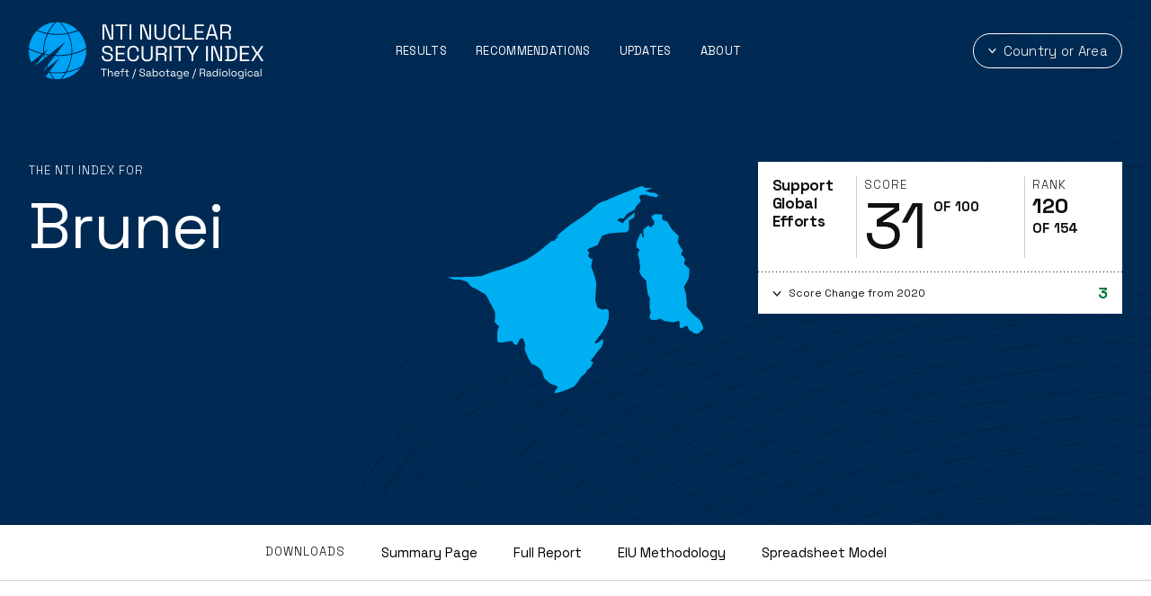

--- FILE ---
content_type: text/html; charset=UTF-8
request_url: https://www.ntiindex.org/country/brunei/
body_size: 12047
content:
<!DOCTYPE html>
<html lang="en-US">
	<head>
		<!-- Google Tag Manager -->
		<script>(function(w,d,s,l,i){w[l]=w[l]||[];w[l].push({'gtm.start':
		new Date().getTime(),event:'gtm.js'});var f=d.getElementsByTagName(s)[0],
		j=d.createElement(s),dl=l!='dataLayer'?'&l='+l:'';j.async=true;j.src=
		'https://www.googletagmanager.com/gtm.js?id='+i+dl;f.parentNode.insertBefore(j,f);
		})(window,document,'script','dataLayer','GTM-M5PPGC7');</script>
		<!-- End Google Tag Manager -->
			<meta charset="UTF-8" />
	<meta name="viewport" content="width=device-width, initial-scale=1.0, viewport-fit=cover" />
	<script>
		["js", "m4n"].forEach(function (attr) {
			document.documentElement.setAttribute(attr, "");
		});
	</script>
<meta name='robots' content='index, follow, max-image-preview:large, max-snippet:-1, max-video-preview:-1' />
	<style>img:is([sizes="auto" i], [sizes^="auto," i]) { contain-intrinsic-size: 3000px 1500px }</style>
	
	<!-- This site is optimized with the Yoast SEO plugin v25.3.1 - https://yoast.com/wordpress/plugins/seo/ -->
	<title>Brunei - NTI Nuclear Security Index</title>
	<link rel="canonical" href="https://www.ntiindex.org/country/brunei/" />
	<meta property="og:locale" content="en_US" />
	<meta property="og:type" content="article" />
	<meta property="og:title" content="Brunei - NTI Nuclear Security Index" />
	<meta property="og:url" content="https://www.ntiindex.org/country/brunei/" />
	<meta property="og:site_name" content="NTI Nuclear Security Index" />
	<meta property="article:publisher" content="https://www.facebook.com/nti.org" />
	<meta property="article:modified_time" content="2023-07-12T16:07:54+00:00" />
	<meta name="twitter:card" content="summary_large_image" />
	<script type="application/ld+json" class="yoast-schema-graph">{"@context":"https://schema.org","@graph":[{"@type":"WebPage","@id":"https://www.ntiindex.org/country/brunei/","url":"https://www.ntiindex.org/country/brunei/","name":"Brunei - NTI Nuclear Security Index","isPartOf":{"@id":"https://www.ntiindex.org/#website"},"datePublished":"2020-06-11T15:36:23+00:00","dateModified":"2023-07-12T16:07:54+00:00","breadcrumb":{"@id":"https://www.ntiindex.org/country/brunei/#breadcrumb"},"inLanguage":"en-US","potentialAction":[{"@type":"ReadAction","target":["https://www.ntiindex.org/country/brunei/"]}]},{"@type":"BreadcrumbList","@id":"https://www.ntiindex.org/country/brunei/#breadcrumb","itemListElement":[{"@type":"ListItem","position":1,"name":"Home","item":"https://www.ntiindex.org/"},{"@type":"ListItem","position":2,"name":"Brunei"}]},{"@type":"WebSite","@id":"https://www.ntiindex.org/#website","url":"https://www.ntiindex.org/","name":"NTI Nuclear Security Index","description":"The NTI Nuclear Security Index The NTI Nuclear Security Index assesses countries’ progress on nuclear security, highlights security gaps, and recommends actions for governments to better protect nuclear materials and facilities and build an effective global nuclear security architecture.","publisher":{"@id":"https://www.ntiindex.org/#organization"},"potentialAction":[{"@type":"SearchAction","target":{"@type":"EntryPoint","urlTemplate":"https://www.ntiindex.org/?s={search_term_string}"},"query-input":{"@type":"PropertyValueSpecification","valueRequired":true,"valueName":"search_term_string"}}],"inLanguage":"en-US"},{"@type":"Organization","@id":"https://www.ntiindex.org/#organization","name":"NTI Nuclear Security Index","url":"https://www.ntiindex.org/","logo":{"@type":"ImageObject","inLanguage":"en-US","@id":"https://www.ntiindex.org/#/schema/logo/image/","url":"https://www.ntiindex.org/wp-content/uploads/2023/07/share-nti-index.png","contentUrl":"https://www.ntiindex.org/wp-content/uploads/2023/07/share-nti-index.png","width":1200,"height":630,"caption":"NTI Nuclear Security Index"},"image":{"@id":"https://www.ntiindex.org/#/schema/logo/image/"},"sameAs":["https://www.facebook.com/nti.org"]}]}</script>
	<!-- / Yoast SEO plugin. -->


<link rel='dns-prefetch' href='//www.ntiindex.org' />
<link rel="alternate" type="application/rss+xml" title="NTI Nuclear Security Index &raquo; Feed" href="https://www.ntiindex.org/feed/" />
<link rel="alternate" type="application/rss+xml" title="NTI Nuclear Security Index &raquo; Comments Feed" href="https://www.ntiindex.org/comments/feed/" />
	<link rel="icon" href="https://www.ntiindex.org/wp-content/themes/ntiindex-2023/assets/favicon/favicon.ico" />
	<link rel="apple-touch-icon" href="https://www.ntiindex.org/wp-content/themes/ntiindex-2023/assets/favicon/apple-touch-icon.png" />
<style id='classic-theme-styles-inline-css'>
/*! This file is auto-generated */
.wp-block-button__link{color:#fff;background-color:#32373c;border-radius:9999px;box-shadow:none;text-decoration:none;padding:calc(.667em + 2px) calc(1.333em + 2px);font-size:1.125em}.wp-block-file__button{background:#32373c;color:#fff;text-decoration:none}
</style>
<style id='safe-svg-svg-icon-style-inline-css'>
.safe-svg-cover{text-align:center}.safe-svg-cover .safe-svg-inside{display:inline-block;max-width:100%}.safe-svg-cover svg{height:100%;max-height:100%;max-width:100%;width:100%}

</style>
<style id='global-styles-inline-css'>
:root{--wp--preset--aspect-ratio--square: 1;--wp--preset--aspect-ratio--4-3: 4/3;--wp--preset--aspect-ratio--3-4: 3/4;--wp--preset--aspect-ratio--3-2: 3/2;--wp--preset--aspect-ratio--2-3: 2/3;--wp--preset--aspect-ratio--16-9: 16/9;--wp--preset--aspect-ratio--9-16: 9/16;--wp--preset--color--black: #000000;--wp--preset--color--cyan-bluish-gray: #abb8c3;--wp--preset--color--white: #ffffff;--wp--preset--color--pale-pink: #f78da7;--wp--preset--color--vivid-red: #cf2e2e;--wp--preset--color--luminous-vivid-orange: #ff6900;--wp--preset--color--luminous-vivid-amber: #fcb900;--wp--preset--color--light-green-cyan: #7bdcb5;--wp--preset--color--vivid-green-cyan: #00d084;--wp--preset--color--pale-cyan-blue: #8ed1fc;--wp--preset--color--vivid-cyan-blue: #0693e3;--wp--preset--color--vivid-purple: #9b51e0;--wp--preset--gradient--vivid-cyan-blue-to-vivid-purple: linear-gradient(135deg,rgba(6,147,227,1) 0%,rgb(155,81,224) 100%);--wp--preset--gradient--light-green-cyan-to-vivid-green-cyan: linear-gradient(135deg,rgb(122,220,180) 0%,rgb(0,208,130) 100%);--wp--preset--gradient--luminous-vivid-amber-to-luminous-vivid-orange: linear-gradient(135deg,rgba(252,185,0,1) 0%,rgba(255,105,0,1) 100%);--wp--preset--gradient--luminous-vivid-orange-to-vivid-red: linear-gradient(135deg,rgba(255,105,0,1) 0%,rgb(207,46,46) 100%);--wp--preset--gradient--very-light-gray-to-cyan-bluish-gray: linear-gradient(135deg,rgb(238,238,238) 0%,rgb(169,184,195) 100%);--wp--preset--gradient--cool-to-warm-spectrum: linear-gradient(135deg,rgb(74,234,220) 0%,rgb(151,120,209) 20%,rgb(207,42,186) 40%,rgb(238,44,130) 60%,rgb(251,105,98) 80%,rgb(254,248,76) 100%);--wp--preset--gradient--blush-light-purple: linear-gradient(135deg,rgb(255,206,236) 0%,rgb(152,150,240) 100%);--wp--preset--gradient--blush-bordeaux: linear-gradient(135deg,rgb(254,205,165) 0%,rgb(254,45,45) 50%,rgb(107,0,62) 100%);--wp--preset--gradient--luminous-dusk: linear-gradient(135deg,rgb(255,203,112) 0%,rgb(199,81,192) 50%,rgb(65,88,208) 100%);--wp--preset--gradient--pale-ocean: linear-gradient(135deg,rgb(255,245,203) 0%,rgb(182,227,212) 50%,rgb(51,167,181) 100%);--wp--preset--gradient--electric-grass: linear-gradient(135deg,rgb(202,248,128) 0%,rgb(113,206,126) 100%);--wp--preset--gradient--midnight: linear-gradient(135deg,rgb(2,3,129) 0%,rgb(40,116,252) 100%);--wp--preset--font-size--small: 13px;--wp--preset--font-size--medium: 20px;--wp--preset--font-size--large: 36px;--wp--preset--font-size--x-large: 42px;--wp--preset--spacing--20: 0.44rem;--wp--preset--spacing--30: 0.67rem;--wp--preset--spacing--40: 1rem;--wp--preset--spacing--50: 1.5rem;--wp--preset--spacing--60: 2.25rem;--wp--preset--spacing--70: 3.38rem;--wp--preset--spacing--80: 5.06rem;--wp--preset--shadow--natural: 6px 6px 9px rgba(0, 0, 0, 0.2);--wp--preset--shadow--deep: 12px 12px 50px rgba(0, 0, 0, 0.4);--wp--preset--shadow--sharp: 6px 6px 0px rgba(0, 0, 0, 0.2);--wp--preset--shadow--outlined: 6px 6px 0px -3px rgba(255, 255, 255, 1), 6px 6px rgba(0, 0, 0, 1);--wp--preset--shadow--crisp: 6px 6px 0px rgba(0, 0, 0, 1);}:where(.is-layout-flex){gap: 0.5em;}:where(.is-layout-grid){gap: 0.5em;}body .is-layout-flex{display: flex;}.is-layout-flex{flex-wrap: wrap;align-items: center;}.is-layout-flex > :is(*, div){margin: 0;}body .is-layout-grid{display: grid;}.is-layout-grid > :is(*, div){margin: 0;}:where(.wp-block-columns.is-layout-flex){gap: 2em;}:where(.wp-block-columns.is-layout-grid){gap: 2em;}:where(.wp-block-post-template.is-layout-flex){gap: 1.25em;}:where(.wp-block-post-template.is-layout-grid){gap: 1.25em;}.has-black-color{color: var(--wp--preset--color--black) !important;}.has-cyan-bluish-gray-color{color: var(--wp--preset--color--cyan-bluish-gray) !important;}.has-white-color{color: var(--wp--preset--color--white) !important;}.has-pale-pink-color{color: var(--wp--preset--color--pale-pink) !important;}.has-vivid-red-color{color: var(--wp--preset--color--vivid-red) !important;}.has-luminous-vivid-orange-color{color: var(--wp--preset--color--luminous-vivid-orange) !important;}.has-luminous-vivid-amber-color{color: var(--wp--preset--color--luminous-vivid-amber) !important;}.has-light-green-cyan-color{color: var(--wp--preset--color--light-green-cyan) !important;}.has-vivid-green-cyan-color{color: var(--wp--preset--color--vivid-green-cyan) !important;}.has-pale-cyan-blue-color{color: var(--wp--preset--color--pale-cyan-blue) !important;}.has-vivid-cyan-blue-color{color: var(--wp--preset--color--vivid-cyan-blue) !important;}.has-vivid-purple-color{color: var(--wp--preset--color--vivid-purple) !important;}.has-black-background-color{background-color: var(--wp--preset--color--black) !important;}.has-cyan-bluish-gray-background-color{background-color: var(--wp--preset--color--cyan-bluish-gray) !important;}.has-white-background-color{background-color: var(--wp--preset--color--white) !important;}.has-pale-pink-background-color{background-color: var(--wp--preset--color--pale-pink) !important;}.has-vivid-red-background-color{background-color: var(--wp--preset--color--vivid-red) !important;}.has-luminous-vivid-orange-background-color{background-color: var(--wp--preset--color--luminous-vivid-orange) !important;}.has-luminous-vivid-amber-background-color{background-color: var(--wp--preset--color--luminous-vivid-amber) !important;}.has-light-green-cyan-background-color{background-color: var(--wp--preset--color--light-green-cyan) !important;}.has-vivid-green-cyan-background-color{background-color: var(--wp--preset--color--vivid-green-cyan) !important;}.has-pale-cyan-blue-background-color{background-color: var(--wp--preset--color--pale-cyan-blue) !important;}.has-vivid-cyan-blue-background-color{background-color: var(--wp--preset--color--vivid-cyan-blue) !important;}.has-vivid-purple-background-color{background-color: var(--wp--preset--color--vivid-purple) !important;}.has-black-border-color{border-color: var(--wp--preset--color--black) !important;}.has-cyan-bluish-gray-border-color{border-color: var(--wp--preset--color--cyan-bluish-gray) !important;}.has-white-border-color{border-color: var(--wp--preset--color--white) !important;}.has-pale-pink-border-color{border-color: var(--wp--preset--color--pale-pink) !important;}.has-vivid-red-border-color{border-color: var(--wp--preset--color--vivid-red) !important;}.has-luminous-vivid-orange-border-color{border-color: var(--wp--preset--color--luminous-vivid-orange) !important;}.has-luminous-vivid-amber-border-color{border-color: var(--wp--preset--color--luminous-vivid-amber) !important;}.has-light-green-cyan-border-color{border-color: var(--wp--preset--color--light-green-cyan) !important;}.has-vivid-green-cyan-border-color{border-color: var(--wp--preset--color--vivid-green-cyan) !important;}.has-pale-cyan-blue-border-color{border-color: var(--wp--preset--color--pale-cyan-blue) !important;}.has-vivid-cyan-blue-border-color{border-color: var(--wp--preset--color--vivid-cyan-blue) !important;}.has-vivid-purple-border-color{border-color: var(--wp--preset--color--vivid-purple) !important;}.has-vivid-cyan-blue-to-vivid-purple-gradient-background{background: var(--wp--preset--gradient--vivid-cyan-blue-to-vivid-purple) !important;}.has-light-green-cyan-to-vivid-green-cyan-gradient-background{background: var(--wp--preset--gradient--light-green-cyan-to-vivid-green-cyan) !important;}.has-luminous-vivid-amber-to-luminous-vivid-orange-gradient-background{background: var(--wp--preset--gradient--luminous-vivid-amber-to-luminous-vivid-orange) !important;}.has-luminous-vivid-orange-to-vivid-red-gradient-background{background: var(--wp--preset--gradient--luminous-vivid-orange-to-vivid-red) !important;}.has-very-light-gray-to-cyan-bluish-gray-gradient-background{background: var(--wp--preset--gradient--very-light-gray-to-cyan-bluish-gray) !important;}.has-cool-to-warm-spectrum-gradient-background{background: var(--wp--preset--gradient--cool-to-warm-spectrum) !important;}.has-blush-light-purple-gradient-background{background: var(--wp--preset--gradient--blush-light-purple) !important;}.has-blush-bordeaux-gradient-background{background: var(--wp--preset--gradient--blush-bordeaux) !important;}.has-luminous-dusk-gradient-background{background: var(--wp--preset--gradient--luminous-dusk) !important;}.has-pale-ocean-gradient-background{background: var(--wp--preset--gradient--pale-ocean) !important;}.has-electric-grass-gradient-background{background: var(--wp--preset--gradient--electric-grass) !important;}.has-midnight-gradient-background{background: var(--wp--preset--gradient--midnight) !important;}.has-small-font-size{font-size: var(--wp--preset--font-size--small) !important;}.has-medium-font-size{font-size: var(--wp--preset--font-size--medium) !important;}.has-large-font-size{font-size: var(--wp--preset--font-size--large) !important;}.has-x-large-font-size{font-size: var(--wp--preset--font-size--x-large) !important;}
:where(.wp-block-post-template.is-layout-flex){gap: 1.25em;}:where(.wp-block-post-template.is-layout-grid){gap: 1.25em;}
:where(.wp-block-columns.is-layout-flex){gap: 2em;}:where(.wp-block-columns.is-layout-grid){gap: 2em;}
:root :where(.wp-block-pullquote){font-size: 1.5em;line-height: 1.6;}
</style>
<link rel='stylesheet' id='tm-react-css' href='https://www.ntiindex.org/wp-content/themes/ntiindex-2023/assets/styles/react.css?ver=1768982402' media='all' />
<link rel='stylesheet' id='tm-app-css' href='https://www.ntiindex.org/wp-content/themes/ntiindex-2023/assets/styles/app.css?ver=1768982402' media='all' />
<script src="https://www.ntiindex.org/wp-includes/js/jquery/jquery.min.js?ver=3.7.1" id="jquery-core-js"></script>
<script src="https://www.ntiindex.org/wp-includes/js/jquery/jquery-migrate.min.js?ver=3.4.1" id="jquery-migrate-js"></script>
<link rel="https://api.w.org/" href="https://www.ntiindex.org/wp-json/" /><link rel="EditURI" type="application/rsd+xml" title="RSD" href="https://www.ntiindex.org/xmlrpc.php?rsd" />
<link rel='shortlink' href='https://www.ntiindex.org/?p=1151' />
<link rel="alternate" title="oEmbed (JSON)" type="application/json+oembed" href="https://www.ntiindex.org/wp-json/oembed/1.0/embed?url=https%3A%2F%2Fwww.ntiindex.org%2Fcountry%2Fbrunei%2F" />
<link rel="alternate" title="oEmbed (XML)" type="text/xml+oembed" href="https://www.ntiindex.org/wp-json/oembed/1.0/embed?url=https%3A%2F%2Fwww.ntiindex.org%2Fcountry%2Fbrunei%2F&#038;format=xml" />
<!-- Stream WordPress user activity plugin v4.1.1 -->
		<link rel="preconnect" href="https://fonts.googleapis.com">
		<link rel="preconnect" href="https://fonts.gstatic.com" crossorigin="">
		<link href="https://fonts.googleapis.com/css2?family=Space+Grotesk:wght@300;400;700&amp;display=swap" rel="stylesheet">
		<script type="text/javascript" src="https://www.bugherd.com/sidebarv2.js?apikey=lx9gwh1wptwuyifegkyn4a" async="true"></script>
	</head>

	<body class="wp-singular country-template-default single single-country postid-1151 wp-theme-ntiindex-2023" data-new-gr-c-s-check-loaded="14.1108.0" data-gr-ext-installed="">
		<!-- Google Tag Manager (noscript) -->
		<noscript><iframe src="https://www.googletagmanager.com/ns.html?id=GTM-M5PPGC7"
		height="0" width="0" style="display:none;visibility:hidden"></iframe></noscript>
		<!-- End Google Tag Manager (noscript) -->

		<div class="page" id="page">

			<header class="relative mx-auto pl-4 lg:px-8 py-4 lg:py-6 w-full z-20">
				<div class="relative flex items-center w-full">
					<nav class="flex grow pr-4">
						<div class="flex-none w-[166px] lg:w-[266px]">
							<a href="https://www.ntiindex.org/">
								<img src="https://www.ntiindex.org/wp-content/themes/ntiindex-2023/assets/images/logo-light.svg" alt="NTI Logo" class="hidden lg:inline">
								<img src="https://www.ntiindex.org/wp-content/themes/ntiindex-2023/assets/images/logo-mobile-light.svg" alt="NTI Logo" class="lg:hidden">
							</a>
						</div>

						<ul class="HeaderNavigation HeaderNavigation--light"><li class=" menu-item menu-item-type-post_type menu-item-object-page -link -as:5  results"><a  class="" href="https://www.ntiindex.org/results/" target="" accesskey="1">Results</a></li><li class=" menu-item menu-item-type-post_type menu-item-object-page -link -as:5  recommendation"><a  class="" href="https://www.ntiindex.org/recommendation/" target="" accesskey="2">Recommendations</a></li><li class=" menu-item menu-item-type-post_type menu-item-object-page -link -as:5  news"><a  class="" href="https://www.ntiindex.org/news/" target="" accesskey="3">Updates</a></li><li class=" menu-item menu-item-type-post_type menu-item-object-page -link -as:5  about-the-nti-index"><a  class="" href="https://www.ntiindex.org/about-the-nti-index/" target="" accesskey="4">About</a></li></ul>
					</nav>

					<div class="xl:w-[266px] border-x lg:border-none border-mediumGray grow-0 shrink xl:shrink-0">
						<div class="flex justify-end">
							<button class="lg:hidden btn btn-lowercase normal-case text-[0.75rem] font-light js-search-toggle-trigger text-white">
								Country or Area
							</button>

							<button class="hidden lg:block btn btn-outline btn-lowercase normal-case font-light js-search-toggle-trigger">
								<span class="btn__flex">
									<img src="https://www.ntiindex.org/wp-content/themes/ntiindex-2023/assets/images/icon-caret-down-white.svg" height="6" width="9">
									Country or Area
								</span>
							</button>
						</div>
							<div class="z-20 bg-white w-full h-full fixed left-0 top-0 overflow-y-auto hidden js-search-toggle-target">
		<div class="wrapper w-full">

			<div class="absolute top-4 right-4 btn-close js-search-close" role="button" tabindex="0"></div>
			
			<div class="pt-20 pb-10 lg:py-16 px-8 lg:px-0">
				<div class="relative w-full max-w-2xl mx-auto">
					<input type="text" placeholder="Search a Country or Area" class="border border-mediumGray rounded-full px-6 py-4 lg:px-8 lg:py-6 w-full js-search-input">
					<div class="flex items-center absolute right-6 top-0 h-full w-6">
						<img src="https://www.ntiindex.org/wp-content/themes/ntiindex-2023/assets/images/icon-search.svg">
					</div>
				</div>
			</div>

			<div>
				<div class="hidden js-search-no-results">
					No results matched your search.
				</div>

				<div class="w-full py-8 first:pt-0 border-b border-solid border-mediumGray js-search-group"><div class="text-h3 mb-2">A</div><ul class="grid grid-cols-1 lg:grid-cols-4 text-[19px]"><li class="my-2 js-search-country"><a href="https://www.ntiindex.org/country/afghanistan/" class="hover:underline underline-offset-2">Afghanistan</a></li><li class="my-2 js-search-country"><a href="https://www.ntiindex.org/country/albania/" class="hover:underline underline-offset-2">Albania</a></li><li class="my-2 js-search-country"><a href="https://www.ntiindex.org/country/algeria/" class="hover:underline underline-offset-2">Algeria</a></li><li class="my-2 js-search-country"><a href="https://www.ntiindex.org/country/angola/" class="hover:underline underline-offset-2">Angola</a></li><li class="my-2 js-search-country"><a href="https://www.ntiindex.org/country/argentina/" class="hover:underline underline-offset-2">Argentina</a></li><li class="my-2 js-search-country"><a href="https://www.ntiindex.org/country/armenia/" class="hover:underline underline-offset-2">Armenia</a></li><li class="my-2 js-search-country"><a href="https://www.ntiindex.org/country/australia/" class="hover:underline underline-offset-2">Australia</a></li><li class="my-2 js-search-country"><a href="https://www.ntiindex.org/country/austria/" class="hover:underline underline-offset-2">Austria</a></li><li class="my-2 js-search-country"><a href="https://www.ntiindex.org/country/azerbaijan/" class="hover:underline underline-offset-2">Azerbaijan</a></li></ul></div><div class="w-full py-8 first:pt-0 border-b border-solid border-mediumGray js-search-group"><div class="text-h3 mb-2">B</div><ul class="grid grid-cols-1 lg:grid-cols-4 text-[19px]"><li class="my-2 js-search-country"><a href="https://www.ntiindex.org/country/bahamas/" class="hover:underline underline-offset-2">Bahamas</a></li><li class="my-2 js-search-country"><a href="https://www.ntiindex.org/country/bahrain/" class="hover:underline underline-offset-2">Bahrain</a></li><li class="my-2 js-search-country"><a href="https://www.ntiindex.org/country/bangladesh/" class="hover:underline underline-offset-2">Bangladesh</a></li><li class="my-2 js-search-country"><a href="https://www.ntiindex.org/country/barbados/" class="hover:underline underline-offset-2">Barbados</a></li><li class="my-2 js-search-country"><a href="https://www.ntiindex.org/country/belarus/" class="hover:underline underline-offset-2">Belarus</a></li><li class="my-2 js-search-country"><a href="https://www.ntiindex.org/country/belgium/" class="hover:underline underline-offset-2">Belgium</a></li><li class="my-2 js-search-country"><a href="https://www.ntiindex.org/country/belize/" class="hover:underline underline-offset-2">Belize</a></li><li class="my-2 js-search-country"><a href="https://www.ntiindex.org/country/benin/" class="hover:underline underline-offset-2">Benin</a></li><li class="my-2 js-search-country"><a href="https://www.ntiindex.org/country/bhutan/" class="hover:underline underline-offset-2">Bhutan</a></li><li class="my-2 js-search-country"><a href="https://www.ntiindex.org/country/bolivia/" class="hover:underline underline-offset-2">Bolivia</a></li><li class="my-2 js-search-country"><a href="https://www.ntiindex.org/country/bosnia-and-herzegovina/" class="hover:underline underline-offset-2">Bosnia and Herzegovina</a></li><li class="my-2 js-search-country"><a href="https://www.ntiindex.org/country/botswana/" class="hover:underline underline-offset-2">Botswana</a></li><li class="my-2 js-search-country"><a href="https://www.ntiindex.org/country/brazil/" class="hover:underline underline-offset-2">Brazil</a></li><li class="my-2 js-search-country"><a href="https://www.ntiindex.org/country/brunei/" class="hover:underline underline-offset-2">Brunei</a></li><li class="my-2 js-search-country"><a href="https://www.ntiindex.org/country/bulgaria/" class="hover:underline underline-offset-2">Bulgaria</a></li><li class="my-2 js-search-country"><a href="https://www.ntiindex.org/country/burkina-faso/" class="hover:underline underline-offset-2">Burkina Faso</a></li><li class="my-2 js-search-country"><a href="https://www.ntiindex.org/country/burundi/" class="hover:underline underline-offset-2">Burundi</a></li></ul></div><div class="w-full py-8 first:pt-0 border-b border-solid border-mediumGray js-search-group"><div class="text-h3 mb-2">C</div><ul class="grid grid-cols-1 lg:grid-cols-4 text-[19px]"><li class="my-2 js-search-country"><a href="https://www.ntiindex.org/country/cambodia/" class="hover:underline underline-offset-2">Cambodia</a></li><li class="my-2 js-search-country"><a href="https://www.ntiindex.org/country/cameroon/" class="hover:underline underline-offset-2">Cameroon</a></li><li class="my-2 js-search-country"><a href="https://www.ntiindex.org/country/canada/" class="hover:underline underline-offset-2">Canada</a></li><li class="my-2 js-search-country"><a href="https://www.ntiindex.org/country/cape-verde/" class="hover:underline underline-offset-2">Cape Verde</a></li><li class="my-2 js-search-country"><a href="https://www.ntiindex.org/country/central-african-republic/" class="hover:underline underline-offset-2">Central African Republic</a></li><li class="my-2 js-search-country"><a href="https://www.ntiindex.org/country/chad/" class="hover:underline underline-offset-2">Chad</a></li><li class="my-2 js-search-country"><a href="https://www.ntiindex.org/country/chile/" class="hover:underline underline-offset-2">Chile</a></li><li class="my-2 js-search-country"><a href="https://www.ntiindex.org/country/china/" class="hover:underline underline-offset-2">China</a></li><li class="my-2 js-search-country"><a href="https://www.ntiindex.org/country/colombia/" class="hover:underline underline-offset-2">Colombia</a></li><li class="my-2 js-search-country"><a href="https://www.ntiindex.org/country/comoros/" class="hover:underline underline-offset-2">Comoros</a></li><li class="my-2 js-search-country"><a href="https://www.ntiindex.org/country/congo-brazzaville/" class="hover:underline underline-offset-2">Congo (Brazzaville)</a></li><li class="my-2 js-search-country"><a href="https://www.ntiindex.org/country/congo-dem-rep-of/" class="hover:underline underline-offset-2">Congo (Dem. Rep. Of)</a></li><li class="my-2 js-search-country"><a href="https://www.ntiindex.org/country/costa-rica/" class="hover:underline underline-offset-2">Costa Rica</a></li><li class="my-2 js-search-country"><a href="https://www.ntiindex.org/country/cote-divoire/" class="hover:underline underline-offset-2">Côte d'Ivoire</a></li><li class="my-2 js-search-country"><a href="https://www.ntiindex.org/country/croatia/" class="hover:underline underline-offset-2">Croatia</a></li><li class="my-2 js-search-country"><a href="https://www.ntiindex.org/country/cuba/" class="hover:underline underline-offset-2">Cuba</a></li><li class="my-2 js-search-country"><a href="https://www.ntiindex.org/country/cyprus/" class="hover:underline underline-offset-2">Cyprus</a></li><li class="my-2 js-search-country"><a href="https://www.ntiindex.org/country/czech-republic/" class="hover:underline underline-offset-2">Czech Republic</a></li></ul></div><div class="w-full py-8 first:pt-0 border-b border-solid border-mediumGray js-search-group"><div class="text-h3 mb-2">D</div><ul class="grid grid-cols-1 lg:grid-cols-4 text-[19px]"><li class="my-2 js-search-country"><a href="https://www.ntiindex.org/country/denmark/" class="hover:underline underline-offset-2">Denmark</a></li><li class="my-2 js-search-country"><a href="https://www.ntiindex.org/country/djibouti/" class="hover:underline underline-offset-2">Djibouti</a></li><li class="my-2 js-search-country"><a href="https://www.ntiindex.org/country/dominican-republic/" class="hover:underline underline-offset-2">Dominican Republic</a></li></ul></div><div class="w-full py-8 first:pt-0 border-b border-solid border-mediumGray js-search-group"><div class="text-h3 mb-2">E</div><ul class="grid grid-cols-1 lg:grid-cols-4 text-[19px]"><li class="my-2 js-search-country"><a href="https://www.ntiindex.org/country/ecuador/" class="hover:underline underline-offset-2">Ecuador</a></li><li class="my-2 js-search-country"><a href="https://www.ntiindex.org/country/egypt/" class="hover:underline underline-offset-2">Egypt</a></li><li class="my-2 js-search-country"><a href="https://www.ntiindex.org/country/el-salvador/" class="hover:underline underline-offset-2">El Salvador</a></li><li class="my-2 js-search-country"><a href="https://www.ntiindex.org/country/equatorial-guinea/" class="hover:underline underline-offset-2">Equatorial Guinea</a></li><li class="my-2 js-search-country"><a href="https://www.ntiindex.org/country/eritrea/" class="hover:underline underline-offset-2">Eritrea</a></li><li class="my-2 js-search-country"><a href="https://www.ntiindex.org/country/estonia/" class="hover:underline underline-offset-2">Estonia</a></li><li class="my-2 js-search-country"><a href="https://www.ntiindex.org/country/ethiopia/" class="hover:underline underline-offset-2">Ethiopia</a></li></ul></div><div class="w-full py-8 first:pt-0 border-b border-solid border-mediumGray js-search-group"><div class="text-h3 mb-2">F</div><ul class="grid grid-cols-1 lg:grid-cols-4 text-[19px]"><li class="my-2 js-search-country"><a href="https://www.ntiindex.org/country/fiji/" class="hover:underline underline-offset-2">Fiji</a></li><li class="my-2 js-search-country"><a href="https://www.ntiindex.org/country/finland/" class="hover:underline underline-offset-2">Finland</a></li><li class="my-2 js-search-country"><a href="https://www.ntiindex.org/country/france/" class="hover:underline underline-offset-2">France</a></li></ul></div><div class="w-full py-8 first:pt-0 border-b border-solid border-mediumGray js-search-group"><div class="text-h3 mb-2">G</div><ul class="grid grid-cols-1 lg:grid-cols-4 text-[19px]"><li class="my-2 js-search-country"><a href="https://www.ntiindex.org/country/gabon/" class="hover:underline underline-offset-2">Gabon</a></li><li class="my-2 js-search-country"><a href="https://www.ntiindex.org/country/gambia/" class="hover:underline underline-offset-2">Gambia</a></li><li class="my-2 js-search-country"><a href="https://www.ntiindex.org/country/georgia/" class="hover:underline underline-offset-2">Georgia</a></li><li class="my-2 js-search-country"><a href="https://www.ntiindex.org/country/germany/" class="hover:underline underline-offset-2">Germany</a></li><li class="my-2 js-search-country"><a href="https://www.ntiindex.org/country/ghana/" class="hover:underline underline-offset-2">Ghana</a></li><li class="my-2 js-search-country"><a href="https://www.ntiindex.org/country/greece/" class="hover:underline underline-offset-2">Greece</a></li><li class="my-2 js-search-country"><a href="https://www.ntiindex.org/country/guatemala/" class="hover:underline underline-offset-2">Guatemala</a></li><li class="my-2 js-search-country"><a href="https://www.ntiindex.org/country/guinea/" class="hover:underline underline-offset-2">Guinea</a></li><li class="my-2 js-search-country"><a href="https://www.ntiindex.org/country/guinea-bissau/" class="hover:underline underline-offset-2">Guinea-Bissau</a></li><li class="my-2 js-search-country"><a href="https://www.ntiindex.org/country/guyana/" class="hover:underline underline-offset-2">Guyana</a></li></ul></div><div class="w-full py-8 first:pt-0 border-b border-solid border-mediumGray js-search-group"><div class="text-h3 mb-2">H</div><ul class="grid grid-cols-1 lg:grid-cols-4 text-[19px]"><li class="my-2 js-search-country"><a href="https://www.ntiindex.org/country/haiti/" class="hover:underline underline-offset-2">Haiti</a></li><li class="my-2 js-search-country"><a href="https://www.ntiindex.org/country/honduras/" class="hover:underline underline-offset-2">Honduras</a></li><li class="my-2 js-search-country"><a href="https://www.ntiindex.org/country/hungary/" class="hover:underline underline-offset-2">Hungary</a></li></ul></div><div class="w-full py-8 first:pt-0 border-b border-solid border-mediumGray js-search-group"><div class="text-h3 mb-2">I</div><ul class="grid grid-cols-1 lg:grid-cols-4 text-[19px]"><li class="my-2 js-search-country"><a href="https://www.ntiindex.org/country/iceland/" class="hover:underline underline-offset-2">Iceland</a></li><li class="my-2 js-search-country"><a href="https://www.ntiindex.org/country/india/" class="hover:underline underline-offset-2">India</a></li><li class="my-2 js-search-country"><a href="https://www.ntiindex.org/country/indonesia/" class="hover:underline underline-offset-2">Indonesia</a></li><li class="my-2 js-search-country"><a href="https://www.ntiindex.org/country/iran/" class="hover:underline underline-offset-2">Iran</a></li><li class="my-2 js-search-country"><a href="https://www.ntiindex.org/country/iraq/" class="hover:underline underline-offset-2">Iraq</a></li><li class="my-2 js-search-country"><a href="https://www.ntiindex.org/country/ireland/" class="hover:underline underline-offset-2">Ireland</a></li><li class="my-2 js-search-country"><a href="https://www.ntiindex.org/country/israel/" class="hover:underline underline-offset-2">Israel</a></li><li class="my-2 js-search-country"><a href="https://www.ntiindex.org/country/italy/" class="hover:underline underline-offset-2">Italy</a></li></ul></div><div class="w-full py-8 first:pt-0 border-b border-solid border-mediumGray js-search-group"><div class="text-h3 mb-2">J</div><ul class="grid grid-cols-1 lg:grid-cols-4 text-[19px]"><li class="my-2 js-search-country"><a href="https://www.ntiindex.org/country/jamaica/" class="hover:underline underline-offset-2">Jamaica</a></li><li class="my-2 js-search-country"><a href="https://www.ntiindex.org/country/japan/" class="hover:underline underline-offset-2">Japan</a></li><li class="my-2 js-search-country"><a href="https://www.ntiindex.org/country/jordan/" class="hover:underline underline-offset-2">Jordan</a></li></ul></div><div class="w-full py-8 first:pt-0 border-b border-solid border-mediumGray js-search-group"><div class="text-h3 mb-2">K</div><ul class="grid grid-cols-1 lg:grid-cols-4 text-[19px]"><li class="my-2 js-search-country"><a href="https://www.ntiindex.org/country/kazakhstan/" class="hover:underline underline-offset-2">Kazakhstan</a></li><li class="my-2 js-search-country"><a href="https://www.ntiindex.org/country/kenya/" class="hover:underline underline-offset-2">Kenya</a></li><li class="my-2 js-search-country"><a href="https://www.ntiindex.org/country/kuwait/" class="hover:underline underline-offset-2">Kuwait</a></li><li class="my-2 js-search-country"><a href="https://www.ntiindex.org/country/kyrgyz-republic/" class="hover:underline underline-offset-2">Kyrgyz Republic</a></li></ul></div><div class="w-full py-8 first:pt-0 border-b border-solid border-mediumGray js-search-group"><div class="text-h3 mb-2">L</div><ul class="grid grid-cols-1 lg:grid-cols-4 text-[19px]"><li class="my-2 js-search-country"><a href="https://www.ntiindex.org/country/laos/" class="hover:underline underline-offset-2">Laos</a></li><li class="my-2 js-search-country"><a href="https://www.ntiindex.org/country/latvia/" class="hover:underline underline-offset-2">Latvia</a></li><li class="my-2 js-search-country"><a href="https://www.ntiindex.org/country/lebanon/" class="hover:underline underline-offset-2">Lebanon</a></li><li class="my-2 js-search-country"><a href="https://www.ntiindex.org/country/lesotho/" class="hover:underline underline-offset-2">Lesotho</a></li><li class="my-2 js-search-country"><a href="https://www.ntiindex.org/country/liberia/" class="hover:underline underline-offset-2">Liberia</a></li><li class="my-2 js-search-country"><a href="https://www.ntiindex.org/country/libya/" class="hover:underline underline-offset-2">Libya</a></li><li class="my-2 js-search-country"><a href="https://www.ntiindex.org/country/lithuania/" class="hover:underline underline-offset-2">Lithuania</a></li><li class="my-2 js-search-country"><a href="https://www.ntiindex.org/country/luxembourg/" class="hover:underline underline-offset-2">Luxembourg</a></li></ul></div><div class="w-full py-8 first:pt-0 border-b border-solid border-mediumGray js-search-group"><div class="text-h3 mb-2">M</div><ul class="grid grid-cols-1 lg:grid-cols-4 text-[19px]"><li class="my-2 js-search-country"><a href="https://www.ntiindex.org/country/macedonia/" class="hover:underline underline-offset-2">Macedonia</a></li><li class="my-2 js-search-country"><a href="https://www.ntiindex.org/country/madagascar/" class="hover:underline underline-offset-2">Madagascar</a></li><li class="my-2 js-search-country"><a href="https://www.ntiindex.org/country/malawi/" class="hover:underline underline-offset-2">Malawi</a></li><li class="my-2 js-search-country"><a href="https://www.ntiindex.org/country/malaysia/" class="hover:underline underline-offset-2">Malaysia</a></li><li class="my-2 js-search-country"><a href="https://www.ntiindex.org/country/mali/" class="hover:underline underline-offset-2">Mali</a></li><li class="my-2 js-search-country"><a href="https://www.ntiindex.org/country/malta/" class="hover:underline underline-offset-2">Malta</a></li><li class="my-2 js-search-country"><a href="https://www.ntiindex.org/country/mauritania/" class="hover:underline underline-offset-2">Mauritania</a></li><li class="my-2 js-search-country"><a href="https://www.ntiindex.org/country/mauritius/" class="hover:underline underline-offset-2">Mauritius</a></li><li class="my-2 js-search-country"><a href="https://www.ntiindex.org/country/mexico/" class="hover:underline underline-offset-2">Mexico</a></li><li class="my-2 js-search-country"><a href="https://www.ntiindex.org/country/moldova/" class="hover:underline underline-offset-2">Moldova</a></li><li class="my-2 js-search-country"><a href="https://www.ntiindex.org/country/mongolia/" class="hover:underline underline-offset-2">Mongolia</a></li><li class="my-2 js-search-country"><a href="https://www.ntiindex.org/country/montenegro/" class="hover:underline underline-offset-2">Montenegro</a></li><li class="my-2 js-search-country"><a href="https://www.ntiindex.org/country/morocco/" class="hover:underline underline-offset-2">Morocco</a></li><li class="my-2 js-search-country"><a href="https://www.ntiindex.org/country/mozambique/" class="hover:underline underline-offset-2">Mozambique</a></li><li class="my-2 js-search-country"><a href="https://www.ntiindex.org/country/myanmar/" class="hover:underline underline-offset-2">Myanmar</a></li></ul></div><div class="w-full py-8 first:pt-0 border-b border-solid border-mediumGray js-search-group"><div class="text-h3 mb-2">N</div><ul class="grid grid-cols-1 lg:grid-cols-4 text-[19px]"><li class="my-2 js-search-country"><a href="https://www.ntiindex.org/country/namibia/" class="hover:underline underline-offset-2">Namibia</a></li><li class="my-2 js-search-country"><a href="https://www.ntiindex.org/country/nepal/" class="hover:underline underline-offset-2">Nepal</a></li><li class="my-2 js-search-country"><a href="https://www.ntiindex.org/country/netherlands/" class="hover:underline underline-offset-2">Netherlands</a></li><li class="my-2 js-search-country"><a href="https://www.ntiindex.org/country/new-zealand/" class="hover:underline underline-offset-2">New Zealand</a></li><li class="my-2 js-search-country"><a href="https://www.ntiindex.org/country/nicaragua/" class="hover:underline underline-offset-2">Nicaragua</a></li><li class="my-2 js-search-country"><a href="https://www.ntiindex.org/country/niger/" class="hover:underline underline-offset-2">Niger</a></li><li class="my-2 js-search-country"><a href="https://www.ntiindex.org/country/nigeria/" class="hover:underline underline-offset-2">Nigeria</a></li><li class="my-2 js-search-country"><a href="https://www.ntiindex.org/country/north-korea/" class="hover:underline underline-offset-2">North Korea</a></li><li class="my-2 js-search-country"><a href="https://www.ntiindex.org/country/norway/" class="hover:underline underline-offset-2">Norway</a></li></ul></div><div class="w-full py-8 first:pt-0 border-b border-solid border-mediumGray js-search-group"><div class="text-h3 mb-2">O</div><ul class="grid grid-cols-1 lg:grid-cols-4 text-[19px]"><li class="my-2 js-search-country"><a href="https://www.ntiindex.org/country/oman/" class="hover:underline underline-offset-2">Oman</a></li></ul></div><div class="w-full py-8 first:pt-0 border-b border-solid border-mediumGray js-search-group"><div class="text-h3 mb-2">P</div><ul class="grid grid-cols-1 lg:grid-cols-4 text-[19px]"><li class="my-2 js-search-country"><a href="https://www.ntiindex.org/country/pakistan/" class="hover:underline underline-offset-2">Pakistan</a></li><li class="my-2 js-search-country"><a href="https://www.ntiindex.org/country/panama/" class="hover:underline underline-offset-2">Panama</a></li><li class="my-2 js-search-country"><a href="https://www.ntiindex.org/country/papua-new-guinea/" class="hover:underline underline-offset-2">Papua New Guinea</a></li><li class="my-2 js-search-country"><a href="https://www.ntiindex.org/country/paraguay/" class="hover:underline underline-offset-2">Paraguay</a></li><li class="my-2 js-search-country"><a href="https://www.ntiindex.org/country/peru/" class="hover:underline underline-offset-2">Peru</a></li><li class="my-2 js-search-country"><a href="https://www.ntiindex.org/country/philippines/" class="hover:underline underline-offset-2">Philippines</a></li><li class="my-2 js-search-country"><a href="https://www.ntiindex.org/country/poland/" class="hover:underline underline-offset-2">Poland</a></li><li class="my-2 js-search-country"><a href="https://www.ntiindex.org/country/portugal/" class="hover:underline underline-offset-2">Portugal</a></li></ul></div><div class="w-full py-8 first:pt-0 border-b border-solid border-mediumGray js-search-group"><div class="text-h3 mb-2">Q</div><ul class="grid grid-cols-1 lg:grid-cols-4 text-[19px]"><li class="my-2 js-search-country"><a href="https://www.ntiindex.org/country/qatar/" class="hover:underline underline-offset-2">Qatar</a></li></ul></div><div class="w-full py-8 first:pt-0 border-b border-solid border-mediumGray js-search-group"><div class="text-h3 mb-2">R</div><ul class="grid grid-cols-1 lg:grid-cols-4 text-[19px]"><li class="my-2 js-search-country"><a href="https://www.ntiindex.org/country/romania/" class="hover:underline underline-offset-2">Romania</a></li><li class="my-2 js-search-country"><a href="https://www.ntiindex.org/country/russian-federation/" class="hover:underline underline-offset-2">Russian Federation</a></li><li class="my-2 js-search-country"><a href="https://www.ntiindex.org/country/rwanda/" class="hover:underline underline-offset-2">Rwanda</a></li></ul></div><div class="w-full py-8 first:pt-0 border-b border-solid border-mediumGray js-search-group"><div class="text-h3 mb-2">S</div><ul class="grid grid-cols-1 lg:grid-cols-4 text-[19px]"><li class="my-2 js-search-country"><a href="https://www.ntiindex.org/country/samoa/" class="hover:underline underline-offset-2">Samoa</a></li><li class="my-2 js-search-country"><a href="https://www.ntiindex.org/country/sao-tome-and-principe/" class="hover:underline underline-offset-2">São Tomé and Príncipe</a></li><li class="my-2 js-search-country"><a href="https://www.ntiindex.org/country/saudi-arabia/" class="hover:underline underline-offset-2">Saudi Arabia</a></li><li class="my-2 js-search-country"><a href="https://www.ntiindex.org/country/senegal/" class="hover:underline underline-offset-2">Senegal</a></li><li class="my-2 js-search-country"><a href="https://www.ntiindex.org/country/serbia/" class="hover:underline underline-offset-2">Serbia</a></li><li class="my-2 js-search-country"><a href="https://www.ntiindex.org/country/seychelles/" class="hover:underline underline-offset-2">Seychelles</a></li><li class="my-2 js-search-country"><a href="https://www.ntiindex.org/country/sierra-leone/" class="hover:underline underline-offset-2">Sierra Leone</a></li><li class="my-2 js-search-country"><a href="https://www.ntiindex.org/country/singapore/" class="hover:underline underline-offset-2">Singapore</a></li><li class="my-2 js-search-country"><a href="https://www.ntiindex.org/country/slovakia/" class="hover:underline underline-offset-2">Slovakia</a></li><li class="my-2 js-search-country"><a href="https://www.ntiindex.org/country/slovenia/" class="hover:underline underline-offset-2">Slovenia</a></li><li class="my-2 js-search-country"><a href="https://www.ntiindex.org/country/solomon-islands/" class="hover:underline underline-offset-2">Solomon Islands</a></li><li class="my-2 js-search-country"><a href="https://www.ntiindex.org/country/somalia/" class="hover:underline underline-offset-2">Somalia</a></li><li class="my-2 js-search-country"><a href="https://www.ntiindex.org/country/south-africa/" class="hover:underline underline-offset-2">South Africa</a></li><li class="my-2 js-search-country"><a href="https://www.ntiindex.org/country/south-korea/" class="hover:underline underline-offset-2">South Korea</a></li><li class="my-2 js-search-country"><a href="https://www.ntiindex.org/country/spain/" class="hover:underline underline-offset-2">Spain</a></li><li class="my-2 js-search-country"><a href="https://www.ntiindex.org/country/sri-lanka/" class="hover:underline underline-offset-2">Sri Lanka</a></li><li class="my-2 js-search-country"><a href="https://www.ntiindex.org/country/sudan/" class="hover:underline underline-offset-2">Sudan</a></li><li class="my-2 js-search-country"><a href="https://www.ntiindex.org/country/suriname/" class="hover:underline underline-offset-2">Suriname</a></li><li class="my-2 js-search-country"><a href="https://www.ntiindex.org/country/swaziland/" class="hover:underline underline-offset-2">Swaziland</a></li><li class="my-2 js-search-country"><a href="https://www.ntiindex.org/country/sweden/" class="hover:underline underline-offset-2">Sweden</a></li><li class="my-2 js-search-country"><a href="https://www.ntiindex.org/country/switzerland/" class="hover:underline underline-offset-2">Switzerland</a></li><li class="my-2 js-search-country"><a href="https://www.ntiindex.org/country/syria/" class="hover:underline underline-offset-2">Syria</a></li></ul></div><div class="w-full py-8 first:pt-0 border-b border-solid border-mediumGray js-search-group"><div class="text-h3 mb-2">T</div><ul class="grid grid-cols-1 lg:grid-cols-4 text-[19px]"><li class="my-2 js-search-country"><a href="https://www.ntiindex.org/country/taiwan/" class="hover:underline underline-offset-2">Taiwan</a></li><li class="my-2 js-search-country"><a href="https://www.ntiindex.org/country/tajikistan/" class="hover:underline underline-offset-2">Tajikistan</a></li><li class="my-2 js-search-country"><a href="https://www.ntiindex.org/country/tanzania/" class="hover:underline underline-offset-2">Tanzania</a></li><li class="my-2 js-search-country"><a href="https://www.ntiindex.org/country/thailand/" class="hover:underline underline-offset-2">Thailand</a></li><li class="my-2 js-search-country"><a href="https://www.ntiindex.org/country/timor-leste/" class="hover:underline underline-offset-2">Timor-Leste</a></li><li class="my-2 js-search-country"><a href="https://www.ntiindex.org/country/togo/" class="hover:underline underline-offset-2">Togo</a></li><li class="my-2 js-search-country"><a href="https://www.ntiindex.org/country/tonga/" class="hover:underline underline-offset-2">Tonga</a></li><li class="my-2 js-search-country"><a href="https://www.ntiindex.org/country/trinidad-and-tobago/" class="hover:underline underline-offset-2">Trinidad and Tobago</a></li><li class="my-2 js-search-country"><a href="https://www.ntiindex.org/country/tunisia/" class="hover:underline underline-offset-2">Tunisia</a></li><li class="my-2 js-search-country"><a href="https://www.ntiindex.org/country/turkey/" class="hover:underline underline-offset-2">Turkey</a></li><li class="my-2 js-search-country"><a href="https://www.ntiindex.org/country/turkmenistan/" class="hover:underline underline-offset-2">Turkmenistan</a></li></ul></div><div class="w-full py-8 first:pt-0 border-b border-solid border-mediumGray js-search-group"><div class="text-h3 mb-2">U</div><ul class="grid grid-cols-1 lg:grid-cols-4 text-[19px]"><li class="my-2 js-search-country"><a href="https://www.ntiindex.org/country/uganda/" class="hover:underline underline-offset-2">Uganda</a></li><li class="my-2 js-search-country"><a href="https://www.ntiindex.org/country/ukraine/" class="hover:underline underline-offset-2">Ukraine</a></li><li class="my-2 js-search-country"><a href="https://www.ntiindex.org/country/united-arab-emirates/" class="hover:underline underline-offset-2">United Arab Emirates</a></li><li class="my-2 js-search-country"><a href="https://www.ntiindex.org/country/united-kingdom/" class="hover:underline underline-offset-2">United Kingdom</a></li><li class="my-2 js-search-country"><a href="https://www.ntiindex.org/country/united-states/" class="hover:underline underline-offset-2">United States</a></li><li class="my-2 js-search-country"><a href="https://www.ntiindex.org/country/uruguay/" class="hover:underline underline-offset-2">Uruguay</a></li><li class="my-2 js-search-country"><a href="https://www.ntiindex.org/country/uzbekistan/" class="hover:underline underline-offset-2">Uzbekistan</a></li></ul></div><div class="w-full py-8 first:pt-0 border-b border-solid border-mediumGray js-search-group"><div class="text-h3 mb-2">V</div><ul class="grid grid-cols-1 lg:grid-cols-4 text-[19px]"><li class="my-2 js-search-country"><a href="https://www.ntiindex.org/country/vanuatu/" class="hover:underline underline-offset-2">Vanuatu</a></li><li class="my-2 js-search-country"><a href="https://www.ntiindex.org/country/venezuela/" class="hover:underline underline-offset-2">Venezuela</a></li><li class="my-2 js-search-country"><a href="https://www.ntiindex.org/country/vietnam/" class="hover:underline underline-offset-2">Vietnam</a></li></ul></div><div class="w-full py-8 first:pt-0 border-b border-solid border-mediumGray js-search-group"><div class="text-h3 mb-2">Y</div><ul class="grid grid-cols-1 lg:grid-cols-4 text-[19px]"><li class="my-2 js-search-country"><a href="https://www.ntiindex.org/country/yemen/" class="hover:underline underline-offset-2">Yemen</a></li></ul></div><div class="w-full py-8 first:pt-0 border-b border-solid border-mediumGray js-search-group"><div class="text-h3 mb-2">Z</div><ul class="grid grid-cols-1 lg:grid-cols-4 text-[19px]"><li class="my-2 js-search-country"><a href="https://www.ntiindex.org/country/zambia/" class="hover:underline underline-offset-2">Zambia</a></li><li class="my-2 js-search-country"><a href="https://www.ntiindex.org/country/zimbabwe/" class="hover:underline underline-offset-2">Zimbabwe</a></li></ul></div>			</div>

		</div>
	</div>
						</div>

					<div class="flex flex-none px-4 lg:hidden">
						<button class="js-nav-toggle-trigger">
							<img src="https://www.ntiindex.org/wp-content/themes/ntiindex-2023/assets/images/icon-menu-light.svg" alt="Three line menu icon">
						</button>

						<div class="hidden lg:hidden z-20 bg-mediumBlue w-full h-full fixed left-0 top-0 overflow-y-auto js-nav-toggle-target">
							<div class="wrapper w-full text-white">
								<div class="absolute top-4 right-4 btn-close btn-close--light js-nav-close" role="button" tabindex="0"></div>

								<div class="pt-20 pb-10 px-8">
									<div class="flex justify-center pb-10 nti-dashed-border-bottom">
										<img src="https://www.ntiindex.org/wp-content/themes/ntiindex-2023/assets/images/logo-white.svg" alt="NTI Logo">
									</div>

									<ul class="text-center space-y-4 text-quote py-10 nti-dashed-border-bottom"><li class=" menu-item menu-item-type-post_type menu-item-object-page -link -as:5  results"><a  class="" href="https://www.ntiindex.org/results/" target="" accesskey="1">Results</a></li><li class=" menu-item menu-item-type-post_type menu-item-object-page -link -as:5  recommendation"><a  class="" href="https://www.ntiindex.org/recommendation/" target="" accesskey="2">Recommendations</a></li><li class=" menu-item menu-item-type-post_type menu-item-object-page -link -as:5  news"><a  class="" href="https://www.ntiindex.org/news/" target="" accesskey="3">Updates</a></li><li class=" menu-item menu-item-type-post_type menu-item-object-page -link -as:5  about-the-nti-index"><a  class="" href="https://www.ntiindex.org/about-the-nti-index/" target="" accesskey="4">About</a></li></ul>
									<div class="pt-10">
										<p class="text-center text-default">Use the Index in your classroom<br><a href="#" class="text-link">Learn more</a>
										</p>
									</div>
								</div>
							</div>
						</div>
					</div>
				</div>
			</header>
<div role="main">
	<div class="wrapper pt-[180px] pb-10 lg:pb-[120px] mt-[-113px] bg-darkBlue text-white bg-cover" style="background-image: url('https://www.ntiindex.org/wp-content/themes/ntiindex-2023/assets/images/hero/dark/image-hero-dark-12.png');">
	<div class="grid grid-cols-12 align-top">
		<div class="col-span-12 lg:col-span-4 text-center lg:text-left">
			<div class="text-label mb-4">
				The NTI Index for
			</div>
			<h1 class="text-h1 mb-10">
				Brunei			</h1>
		</div>

		<div class="col-span-12 lg:col-span-4 mb-10 lg:mb-0 flex justify-center items-start">
							<img src="https://www.ntiindex.org/wp-content/themes/ntiindex-2023/assets/images/country-outlines/all/bn/vector.svg" class="max-w-[60%] lg:max-w-[70%]">
					</div>

		
		<div class="col-span-12 lg:col-span-4 text-darkGray">

			
				<div class="bg-white mb-1 mx-[-15px] lg:mx-0">
					<div class="w-full p-4 nti-dashed-border-bottom nti-dashed-border-bottom--dark">
						<div class="grid grid-cols-12">
							<div class="col-span-3">
								<h5 class="text-h5">
									Support Global Efforts								</h5>
							</div>

							<div class="col-span-6 border-l border-mediumGray px-2">
								<p class="text-label">
									Score
								</p>
								<div class="flex align-top">
									<span class="text-h1 mr-2">31</span>
									<span class="text-h6 uppercase mt-1">of 100</span>
								</div>
							</div>

							<div class="col-span-3 border-l border-mediumGray px-2">
								<p class="text-label">
									Rank
								</p>
								<div>
									<div class="text-h3">
										120									</div>
									<div class="text-h6 uppercase">
										of 154									</div>
								</div>
							</div>
						</div>
					</div>

					
					<div class="px-4 py-3 hover:cursor-pointer js-toggle-trigger" tabindex="0" role="button">
						<div class="flex">
							<span class="text-small text-darkGray grow flex items-center">
								<img src="https://www.ntiindex.org/wp-content/themes/ntiindex-2023/assets/images/icon-caret-down.svg" class="inline mr-2 js-toggle-flip">
								Score Change from 2020															</span>
							<span class="text-h4 text-success">3</span>
						</div>

						<div class="hidden js-toggle-target" style="display: none;">
							<div class="text-darkGray flex items-end space-x-12 overflow-x-auto mt-10">
								<div class="text-small">
									Since
								</div>
																		<div>
											<div class="text-h4 text-success">
												3											</div>
											<div class="text-small">
												2020											</div>
										</div>
																			<div>
											<div class="text-h4 text-success">
												5											</div>
											<div class="text-small">
												2018											</div>
										</div>
																			<div>
											<div class="text-h4 text-success">
												2											</div>
											<div class="text-small">
												2016											</div>
										</div>
																			<div>
											<div class="text-h4 text-success">
												5											</div>
											<div class="text-small">
												2014											</div>
										</div>
																			<div>
											<div class="text-h4 text-success">
												5											</div>
											<div class="text-small">
												2012											</div>
										</div>
																</div>
						</div>

					</div>
				</div>

			
		</div>

	
	</div>
</div>

<!-- Downloads --> 
		<div class="w-full border-b border-mediumGray country-downloads">
			<div class="wrapper flex-none flex flex-col lg:flex-row lg:space-x-10 lg:justify-center py-5 overflow-x-auto whitespace-nowrap">

				<div class="text-label">
					Downloads				</div>

				<ul class="flex space-x-10 text-medium flex-none">

											<li>
							<a href="https://www.ntiindex.org/wp-content/uploads/2023/07/Brunei-Darussalam.pdf" target="_blank">Summary Page</a>
						</li>	
												<li>
							<a href="https://ntiindex.org/wp-content/uploads/2023/07/2023_NTI-Index_Report.pdf" target="_blank">Full Report</a>
						</li>	
												<li>
							<a href="https://ntiindex.org/wp-content/uploads/2023/07/2023_NTI-Index_EI-Methodology.pdf" target="_blank">EIU Methodology</a>
						</li>	
												<li>
							<a href="https://ntiindex.org/wp-content/uploads/2023/07/2023-NTI-Index-Models.zip" target="_blank">Spreadsheet Model</a>
						</li>	
						
			</div>
		</div>
		
<div class="wrapper pt-20">

	<!-- React Here -->
	<div id="react-country"></div>

	<!-- Improvement Scenarios -->
	<div class="text-center w-full mb-16"><h2 class="text-h2">Improvement Scenarios for Brunei</h2></div><div class="my-16 mx-auto relative max-w-2xl"><p class="text-default">Use the scenarios below to see how your country or area can improve its NTI Index score by taking specific actions. Within each scenario, the actions the country or area is already taking are indicated by check marks. A scenario with a check mark means the country or area is taking all necessary actions to achieve a full score. When countries and areas take the actions listed without check marks, they will increase their overall score by the amount shown.</p></div><div class="my-8 flex items-center justify-center"><ul class="c-improvement-tabs flex space-x-4 overflow-x-auto mx-[-1.25rem] px-5 lg:px-0 lg:mx-0"><li class="flex shrink-0 grow-1"><button class="btn btn-transparent active" data-filter="2023_NSI_T2"><span class="btn__flex"><img src="https://www.ntiindex.org/wp-content/uploads/2023/05/icon-globe.svg" alt="Support Global Efforts icon">Support Global Efforts</span></button></li></ul></div></div><div class="wrapper"><div class="lg:mx-auto lg:max-w-2xl lg:w-full my-16"><div class="d-senario bg-lightGray border-t border-darkGray p-4 mb-4 lg:p-10 pb-2 2023_NSI_T2 active"><div class="flex nti-dashed-border-bottom nti-dashed-border-bottom--dark pb-10"><div class="grow pr-4"><h3 class="text-h3 mb-4">Ratify Treaties to Bolster the Global Architecture</h3><p class="text-medium">Increase your score by taking actions to close gaps in the global nuclear security architecture by ratifying the following key nuclear security treaties:
</p></div><div class="flex-none w-15 text-h2 text-success">+15</div></div><div class="js-toggle-trigger" role="button" tab-index="0"><div class="py-2 flex"><img src="https://www.ntiindex.org/wp-content/themes/ntiindex-2023/assets/images/icon-caret-down.svg" class="mr-2 js-toggle-flip">View complete scenario</div><div class="mt-10 pb-4 lg:pb-8 js-toggle-target" style="display: none;"><h4 class="text-h5 mb-4">Full adoption would mean changing these sub-indicators:</h4><ul class="list-none space-y-5"><li class="flex"><div class="flex-none w-10 text-h6">1</div><div class="grow pr-4"><p class="text-medium">The Convention on the Physical Protection of Nuclear Materials (CPPNM).</p></div><div class="flex-none w-10"><img src="https://www.ntiindex.org/wp-content/themes/ntiindex-2023/assets/images/icon-checkmark-empty.svg" alt="Empty checkmark circle"></div></li><li class="flex"><div class="flex-none w-10 text-h6">2</div><div class="grow pr-4"><p class="text-medium">The 2005 Amendment to the CPPNM.</p></div><div class="flex-none w-10"><img src="https://www.ntiindex.org/wp-content/themes/ntiindex-2023/assets/images/icon-checkmark-empty.svg" alt="Empty checkmark circle"></div></li><li class="flex"><div class="flex-none w-10 text-h6">3</div><div class="grow pr-4"><p class="text-medium">The International Convention for the Suppression of Acts of Nuclear Terrorist (ICSANT).</p></div><div class="flex-none w-10"><img src="https://www.ntiindex.org/wp-content/themes/ntiindex-2023/assets/images/icon-checkmark-empty.svg" alt="Empty checkmark circle"></div></li><li class="flex"><div class="flex-none w-10 text-h6">4</div><div class="grow pr-4"><p class="text-medium">An IAEA safeguards agreement providing complete coverage of peaceful nuclear facilities and the Additional Protocol.</p></div><div class="flex-none w-10"><img src="https://www.ntiindex.org/wp-content/themes/ntiindex-2023/assets/images/icon-checkmark-empty.svg" alt="Empty checkmark circle"></div></li></ul></div></div></div><div class="d-senario bg-lightGray border-t border-darkGray p-4 mb-4 lg:p-10 pb-2 2023_NSI_T2 active"><div class="flex nti-dashed-border-bottom nti-dashed-border-bottom--dark pb-10"><div class="grow pr-4"><h3 class="text-h3 mb-4">Support Global Norms through Voluntary Actions</h3><p class="text-medium">Increase your score by supporting, contributing to, or participating in at least six of the following global nuclear security initiatives to help bolster the global nuclear security architecture. Six or more of these actions will result in a full score for this indicator.
</p></div><div class="flex-none w-15 text-h2 text-success">+15</div></div><div class="js-toggle-trigger" role="button" tab-index="0"><div class="py-2 flex"><img src="https://www.ntiindex.org/wp-content/themes/ntiindex-2023/assets/images/icon-caret-down.svg" class="mr-2 js-toggle-flip">View complete scenario</div><div class="mt-10 pb-4 lg:pb-8 js-toggle-target" style="display: none;"><h4 class="text-h5 mb-4">Full adoption would mean changing these sub-indicators:</h4><ul class="list-none space-y-5"><li class="flex"><div class="flex-none w-10 text-h6">1</div><div class="grow pr-4"><p class="text-medium">Become a member of the Global Initiative to Combat Nuclear Terrorism.</p></div><div class="flex-none w-10"><img src="https://www.ntiindex.org/wp-content/themes/ntiindex-2023/assets/images/icon-checkmark-empty.svg" alt="Empty checkmark circle"></div></li><li class="flex"><div class="flex-none w-10 text-h6">2</div><div class="grow pr-4"><p class="text-medium">Become a member of the Global Partnership Against the Spread of Weapons and Materials of Mass Destruction.</p></div><div class="flex-none w-10"><img src="https://www.ntiindex.org/wp-content/themes/ntiindex-2023/assets/images/icon-checkmark-empty.svg" alt="Empty checkmark circle"></div></li><li class="flex"><div class="flex-none w-10 text-h6">3</div><div class="grow pr-4"><p class="text-medium">Provide financial or in-kind contributions to the World Institute for Nuclear Security (at least every two years).</p></div><div class="flex-none w-10"><img src="https://www.ntiindex.org/wp-content/themes/ntiindex-2023/assets/images/icon-checkmark-empty.svg" alt="Empty checkmark circle"></div></li><li class="flex"><div class="flex-none w-10 text-h6">4</div><div class="grow pr-4"><p class="text-medium">Provide financial or in-kind contributions to the IAEA Nuclear Security Fund (at least every two years). </p></div><div class="flex-none w-10"><img src="https://www.ntiindex.org/wp-content/themes/ntiindex-2023/assets/images/icon-checkmark-empty.svg" alt="Empty checkmark circle"></div></li><li class="flex"><div class="flex-none w-10 text-h6">5</div><div class="grow pr-4"><p class="text-medium">Provide or receive bilateral/multilateral nuclear security assistance (at least every two years).</p></div><div class="flex-none w-10"><img src="https://www.ntiindex.org/wp-content/themes/ntiindex-2023/assets/images/icon-checkmark-empty.svg" alt="Empty checkmark circle"></div></li><li class="flex"><div class="flex-none w-10 text-h6">6</div><div class="grow pr-4"><p class="text-medium">Open a Center of Excellence or Nuclear Security Support Center to offer nuclear security training. </p></div><div class="flex-none w-10"><img src="https://www.ntiindex.org/wp-content/themes/ntiindex-2023/assets/images/icon-checkmark-empty.svg" alt="Empty checkmark circle"></div></li><li class="flex"><div class="flex-none w-10 text-h6">7</div><div class="grow pr-4"><p class="text-medium">Participate in the latest IAEA International Conference on Nuclear Security at the ministerial level.</p></div><div class="flex-none w-10"><img src="https://www.ntiindex.org/wp-content/themes/ntiindex-2023/assets/images/icon-checkmark-empty.svg" alt="Empty checkmark circle"></div></li><li class="flex"><div class="flex-none w-10 text-h6">8</div><div class="grow pr-4"><p class="text-medium">Participate in the IAEA Incident and Trafficking Database.</p></div><div class="flex-none w-10"><img src="https://www.ntiindex.org/wp-content/themes/ntiindex-2023/assets/images/icon-checkmark-empty.svg" alt="Empty checkmark circle"></div></li><li class="flex"><div class="flex-none w-10 text-h6">9</div><div class="grow pr-4"><p class="text-medium">Participate in the Nuclear Security Guidance Committee.</p></div><div class="flex-none w-10"><img src="https://www.ntiindex.org/wp-content/themes/ntiindex-2023/assets/images/icon-checkmark-empty.svg" alt="Empty checkmark circle"></div></li></ul></div></div></div><div class="d-senario bg-lightGray border-t border-darkGray p-4 mb-4 lg:p-10 pb-2 2023_NSI_T2 active"><div class="flex nti-dashed-border-bottom nti-dashed-border-bottom--dark pb-10"><div class="grow pr-4"><h3 class="text-h3 mb-4">Subscribe to Nuclear Security INFCIRCs</h3><p class="text-medium">Increase your score by subscribing to nuclear security INFCIRCs, which demonstrates commitment to nuclear security and helps to raise nuclear standards globally:</p></div><div class="flex-none w-15 text-h2 text-success">+12</div></div><div class="js-toggle-trigger" role="button" tab-index="0"><div class="py-2 flex"><img src="https://www.ntiindex.org/wp-content/themes/ntiindex-2023/assets/images/icon-caret-down.svg" class="mr-2 js-toggle-flip">View complete scenario</div><div class="mt-10 pb-4 lg:pb-8 js-toggle-target" style="display: none;"><h4 class="text-h5 mb-4">Full adoption would mean changing these sub-indicators:</h4><ul class="list-none space-y-5"><li class="flex"><div class="flex-none w-10 text-h6">1</div><div class="grow pr-4"><p class="text-medium">Subscribe to INFCIRC/869 on strengthening nuclear security implementation.</p></div><div class="flex-none w-10"><img src="https://www.ntiindex.org/wp-content/themes/ntiindex-2023/assets/images/icon-checkmark-empty.svg" alt="Empty checkmark circle"></div></li><li class="flex"><div class="flex-none w-10 text-h6">2</div><div class="grow pr-4"><p class="text-medium">Subscribe to INFCIRC/908 on insider threat mitigation</p></div><div class="flex-none w-10"><img src="https://www.ntiindex.org/wp-content/themes/ntiindex-2023/assets/images/icon-checkmark-empty.svg" alt="Empty checkmark circle"></div></li><li class="flex"><div class="flex-none w-10 text-h6">3</div><div class="grow pr-4"><p class="text-medium">Subscribe to at least three of the eight other nuclear security INFCIRCs (899, 901, 904, 905, 909, 912, 917 and 918).</p></div><div class="flex-none w-10"><img src="https://www.ntiindex.org/wp-content/themes/ntiindex-2023/assets/images/icon-checkmark-empty.svg" alt="Empty checkmark circle"></div></li></ul></div></div></div></div></div>
</div>

	<div class="bg-mediumBlue py-16 lg:py-20 relative">
		<div class="wrapper">
			<div class="md:grid md:grid-cols-12 lg:grid-cols-10">

				<div class="md:col-span-4 lg:col-span-3 lg:col-start-2 lg:px-0 mb-10 lg:mb-0 text-center lg:text-left report-cover">
											<img src="https://www.ntiindex.org/wp-content/uploads/2023/06/2023_NTI-Index_Report_Cover-386x500.png" alt="THE 2023 NTI NUCLEAR SECURITY INDEX" class="mb-6 lg:mb-8">
									</div>

				<div class="md:col-span-8 lg:col-span-5 lg:col-start-5 text-white flex flex-col justify-center">
					<span class="text-label uppercase mb-4">
						THE 2023 NTI NUCLEAR SECURITY INDEX					</span>
					<h3 class="text-h1 mb-10">
						Falling Short in a Dangerous World					</h3>
					<div class="md:flex space-y-4 md:space-y-0 md:space-x-4 w-full">
													<a href="https://ntiindex.org/wp-content/uploads/2023/07/2023_NTI-Index_Report.pdf" target="" class="btn btn-primary block lg:inline-block">
								Read the report							</a>
													<a href="https://ntiindex.org/wp-content/uploads/2023/07/2023-NTI-Index-Models.zip" target="_blank" class="btn btn-outline block lg:inline-block">
								Download The Data							</a>
											</div>
				</div>

			</div>
		</div>
	</div>
	
<footer class="px-5 lg:px-10 py-8 lg:py-10 text-white bg-darkBlue w-full relative">

		<div class="grid lg:grid-cols-2 pt-10 pb-10 nti-dashed-border-bottom">
		<div class="lg:flex lg:space-x-8 lg:pr-5">
			<img src="https://www.ntiindex.org/wp-content/themes/ntiindex-2023/assets/images/footer-circles.svg" class="block lg:inline">
			<p class="text-h3 my-4 lg:my-0">
				Interested in using the NTI Index in your classroom?			</p>
		</div>

		<div class="lg:pl-5">
			<div class="text-medium mb-4">
				Help your students explore the data and learn about nuclear security. 			</div>
							<a href="https://ntiindex.org/use-the-nti-index-in-your-classroom/" target="" class="btn btn-outline">Learn More</a>
					</div>
	</div>

	 
	<div class="grid lg:grid-cols-2 nti-dashed-border-bottom">
		<div class="py-10 lg:pb-20 lg:pr-5 nti-dashed-border-right">
			<div class="max-w-md">

								<h3 class="text-h2 mb-4">
					Join us in reducing nuclear risks				</h3>
				<h4 class="text-medium mb-6">
					With your support, we can build a safer world for future generations.				</h4>
									<a href="https://www.nti.org/donate/" target="_blank" class="btn btn-outline">Donate</a>
				
			</div>
		</div>

		<div class="py-10 lg:pb-20 lg:pl-5">
			<div class="max-w-md">
				<h3 class="text-h2 mb-4">
					Subscribe to our newsletter				</h3>
				<h4 class="text-medium lg:block">
					Get semimonthly updates from NTI.				</h4>

				<div class="salesforce_w2l_lead sf_one_column"><form id="sf_form_salesforce_w2l_lead_1" class="w2llead placeholders" method="post" action="#sf_form_salesforce_w2l_lead_1"><div class="sf_field sf_field_email sf_type_text">	<input type="text" placeholder="Email *" value="" id="sf_email" class="w2linput text" name="email"  /><div class="clearfix"></div></div>		<input type="hidden" id="sf_Campaign_ID" class="w2linput hidden" name="Campaign_ID" value="7012K0000010ASxQAM" />	<input type="text" name="message" class="w2linput" value="" style="display: none;" />	<input type="hidden" name="form_id" class="w2linput" value="1" />	<div class="w2lsubmit"><input type="submit" name="w2lsubmit" class="w2linput submit" value="Submit" /></div></form></div>
			</div>
		</div>
	</div>

	<div class="grid grid-cols-1 lg:grid-cols-12 gap-10 pt-10 pb-12 w-full">
		<div class="lg:col-span-2 hidden lg:block">
			<ul class="text-label uppercase space-y-2">
				<li class="text-h6">The index</li>
				<li class=" menu-item menu-item-type-post_type menu-item-object-page -link -as:5  recommendation"><a  class="" href="https://www.ntiindex.org/recommendation/" target="" accesskey="1">Recommendations</a></li><li class=" menu-item menu-item-type-post_type menu-item-object-page -link -as:5  news"><a  class="" href="https://www.ntiindex.org/news/" target="" accesskey="2">Updates</a></li><li class=" menu-item menu-item-type-post_type menu-item-object-page menu-item-privacy-policy -link -as:5  privacy-policy"><a  class="" href="https://www.ntiindex.org/privacy-policy/" target="" accesskey="3">Legal</a></li>			</ul>
		</div>

		<div class="lg:col-span-2">
			<ul class="text-label uppercase space-y-2">
			<li class="text-h6">Downloads</li>
				<li class=" menu-item menu-item-type-custom menu-item-object-custom -link -as:5  download-1"><a  class="" href="https://www.ntiindex.org/wp-content/uploads/2023/07/2023_NTI-Index_Report.pdf" target="" accesskey="1">Full Report</a></li><li class=" menu-item menu-item-type-custom menu-item-object-custom -link -as:5  download-2"><a  class="" href="https://www.ntiindex.org/wp-content/uploads/2023/07/2023-NTI-Index-Models.zip" target="" accesskey="2">Data Models</a></li><li class=" menu-item menu-item-type-custom menu-item-object-custom -link -as:5  download-3"><a  class="" href="https://www.ntiindex.org/wp-content/uploads/2023/07/2023_NTI-Index_EI-Methodology.pdf" target="" accesskey="3">Methodologies</a></li>			</ul>
		</div>

		<div class="lg:col-start-8 col-span-2">

							<h4 class="text-h6 uppercase mb-4">
					Created by				</h3>
							<div class="h-[64px]">
					<img src="https://www.ntiindex.org/wp-content/uploads/2023/05/nti-logo-footer-250x115.png" width="138">
				</div>
							<p class="text-small my-4 block">
					Nuclear Threat Initiative<br>1776 Street NW Suite 600<br>Washington, DC 20006				</p>
						<div class="flex space-x-4">
									<a href="https://www.facebook.com/nti.org/"><img src="https://www.ntiindex.org/wp-content/themes/ntiindex-2023/assets/images/icon-facebook.svg" alt="Created by Facebook Link"></a>
									<a href="https://www.instagram.com/nti_wmd/"><img src="https://www.ntiindex.org/wp-content/themes/ntiindex-2023/assets/images/icon-instagram.svg" alt="Created by Instagram Link"></a>
									<a href="https://www.linkedin.com/company/the-nuclear-threat-initiative/"><img src="https://www.ntiindex.org/wp-content/themes/ntiindex-2023/assets/images/icon-linkedIn.svg" alt="Created by LinkedIn Link"></a>
									<a href="https://twitter.com/NTI_WMD"><img src="https://www.ntiindex.org/wp-content/themes/ntiindex-2023/assets/images/icon-twitter.svg" alt="Created by Twitter Link"></a>
									<a href="https://www.youtube.com/nuclearthreatinitiative"><img src="https://www.ntiindex.org/wp-content/themes/ntiindex-2023/assets/images/icon-youtube.svg" alt="Created by YouTube Link"></a>
							</div>
		</div>

		<div class="lg:col-span-2">
							<h4 class="text-h6 uppercase mb-4">
					DEVELOPED WITH				</h3>
							<div class="h-[64px]">
					<img src="https://www.ntiindex.org/wp-content/uploads/2023/06/Economist_Impact_RGB-250x125.jpg" width="140">
				</div>
							<p class="text-small my-4 block">
					Economist Impact<br>London, UK				</p>
						<div class="flex space-x-4">
									<a href="https://www.facebook.com/TheEconomist/"><img src="https://www.ntiindex.org/wp-content/themes/ntiindex-2023/assets/images/icon-facebook.svg" alt="DEVELOPED WITH LinkedIn Link"></a>
									<a href="https://twitter.com/TheEconomist"><img src="https://www.ntiindex.org/wp-content/themes/ntiindex-2023/assets/images/icon-twitter.svg" alt="DEVELOPED WITH Twitter Link"></a>
							</div>
		</div>

	</div>

	<div class="w-full text text-medium">
		© 2026 NTI Nuclear Security Index. All rights reserved.
		<!-- <a href="#">Legal</a> -->
	</div>
</footer>
</div>
			
<script type="speculationrules">
{"prefetch":[{"source":"document","where":{"and":[{"href_matches":"\/*"},{"not":{"href_matches":["\/wp-*.php","\/wp-admin\/*","\/wp-content\/uploads\/*","\/wp-content\/*","\/wp-content\/plugins\/*","\/wp-content\/themes\/ntiindex-2023\/*","\/*\\?(.+)"]}},{"not":{"selector_matches":"a[rel~=\"nofollow\"]"}},{"not":{"selector_matches":".no-prefetch, .no-prefetch a"}}]},"eagerness":"conservative"}]}
</script>
<script src="https://www.ntiindex.org/wp-content/themes/ntiindex-2023/assets/scripts/libs.js?ver=1768982402" id="tm-libs-js"></script>
<script src="https://www.ntiindex.org/wp-content/themes/ntiindex-2023/assets/scripts/react.js?ver=1768982402" id="tm-react-js"></script>
<script src="https://www.ntiindex.org/wp-content/themes/ntiindex-2023/assets/scripts/app.js?ver=1768982402" id="tm-scripts-js"></script>
<script src="https://www.ntiindex.org/wp-content/plugins/salesforce-wordpress-to-lead/assets/js/jquery-placeholder/jquery.placeholder.js?ver=6.8.1" id="sfwp2ljqph-js"></script>

<script defer src="https://static.cloudflareinsights.com/beacon.min.js/vcd15cbe7772f49c399c6a5babf22c1241717689176015" integrity="sha512-ZpsOmlRQV6y907TI0dKBHq9Md29nnaEIPlkf84rnaERnq6zvWvPUqr2ft8M1aS28oN72PdrCzSjY4U6VaAw1EQ==" data-cf-beacon='{"version":"2024.11.0","token":"101d6cf53bef4c6d8fe2cbc8e6bdb5b9","r":1,"server_timing":{"name":{"cfCacheStatus":true,"cfEdge":true,"cfExtPri":true,"cfL4":true,"cfOrigin":true,"cfSpeedBrain":true},"location_startswith":null}}' crossorigin="anonymous"></script>
</body>
</html>


--- FILE ---
content_type: text/css
request_url: https://www.ntiindex.org/wp-content/themes/ntiindex-2023/assets/styles/react.css?ver=1768982402
body_size: 4997
content:
.react-select__control{border-radius:100px!important;border-color:#111!important}.react-select__control:hover,.react-select__control:focus{background:#111111!important}.react-select__control .react-select__input-container,.react-select__control .react-select__placeholder,.react-select__control input.react-select__input{color:#111!important}.react-select__control .react-select__indicators svg{fill:#111}.react-select__control:hover .react-select__input-container,.react-select__control:focus .react-select__input-container,.react-select__control:hover .react-select__placeholder,.react-select__control:focus .react-select__placeholder,.react-select__control:hover .react-select__single-value,.react-select__control:focus .react-select__single-value{color:#fff!important}.react-select__single-value{padding-right:30px}.react-select__control:hover .react-select__indicators svg,.react-select__control:focus .react-select__indicators svg{fill:#fff}.react-select__indicator-separator{display:none}.react-select__indicators{order:1}.react-select__indicator{padding:8px 0 8px 12px!important}.react-select__value-container{order:2}.react-select__clear-indicator{position:absolute;right:10px;z-index:5}.react-select__clear-indicator:after{background:#fff;content:"";display:block;height:50%;position:absolute;right:25px;top:25%;width:1px}.react-select__menu{border-radius:4px;box-shadow:none}.react-select-container--minimal .react-select__control{border:none}.react-select-container--minimal .react-select__dropdown-indicator{padding-left:0!important}.react-select-container--minimal .react-select__control:hover,.react-select-container--minimal .react-select__control:focus{background:##fff!important}.react-select-container--minimal .react-select__control .react-select__input-container,.react-select-container--minimal .react-select__control .react-select__placeholder,.react-select-container--minimal .react-select__control input.react-select__input{color:#0075b2!important}.react-select-container--minimal .react-select__control:hover .react-select__indicators svg{fill:#0075b2}.react-select-container--minimal .react-select__control:hover .react-select__input-container,.react-select-container--minimal .react-select__control:focus .react-select__input-container,.react-select-container--minimal .react-select__control:hover .react-select__placeholder,.react-select-container--minimal .react-select__control:focus .react-select__placeholder,.react-select-container--minimal .react-select__control:hover .react-select__single-value,.react-select-container--minimal .react-select__control:focus .react-select__single-value{color:#0075b2!important}.react-select-container--minimal .react-select__control:hover,.react-select-container--minimal .react-select__control:focus{background:#fff!important}@media screen and (max-width: 1024px){.text-default{font-size:.9375rem;letter-spacing:0;line-height:1.4}.text-h1{font-size:2.25rem;letter-spacing:0;line-height:1}.text-h2{font-size:1.875rem;letter-spacing:-.4px;line-height:1.2}.text-blockquote{font-size:.9375rem;letter-spacing:0;line-height:1.4}.text-quote{font-size:1.5rem;letter-spacing:0;line-height:1.2}.text-number{font-size:5rem}}*,:before,:after{box-sizing:border-box;border-width:0;border-style:solid;border-color:#e5e7eb}:before,:after{--tw-content: ""}html{line-height:1.5;-webkit-text-size-adjust:100%;-moz-tab-size:4;-o-tab-size:4;tab-size:4;font-family:Space Grotesk,ui-sans-serif,system-ui,sans-serif;font-feature-settings:normal;font-variation-settings:normal}body{margin:0;line-height:inherit}hr{height:0;color:inherit;border-top-width:1px}abbr:where([title]){-webkit-text-decoration:underline dotted;text-decoration:underline dotted}h1,h2,h3,h4,h5,h6{font-size:inherit;font-weight:inherit}a{color:inherit;text-decoration:inherit}b,strong{font-weight:bolder}code,kbd,samp,pre{font-family:ui-monospace,SFMono-Regular,Menlo,Monaco,Consolas,Liberation Mono,Courier New,monospace;font-size:1em}small{font-size:80%}sub,sup{font-size:75%;line-height:0;position:relative;vertical-align:baseline}sub{bottom:-.25em}sup{top:-.5em}table{text-indent:0;border-color:inherit;border-collapse:collapse}button,input,optgroup,select,textarea{font-family:inherit;font-size:100%;font-weight:inherit;line-height:inherit;color:inherit;margin:0;padding:0}button,select{text-transform:none}button,[type=button],[type=reset],[type=submit]{-webkit-appearance:button;background-color:transparent;background-image:none}:-moz-focusring{outline:auto}:-moz-ui-invalid{box-shadow:none}progress{vertical-align:baseline}::-webkit-inner-spin-button,::-webkit-outer-spin-button{height:auto}[type=search]{-webkit-appearance:textfield;outline-offset:-2px}::-webkit-search-decoration{-webkit-appearance:none}::-webkit-file-upload-button{-webkit-appearance:button;font:inherit}summary{display:list-item}blockquote,dl,dd,h1,h2,h3,h4,h5,h6,hr,figure,p,pre{margin:0}fieldset{margin:0;padding:0}legend{padding:0}ol,ul,menu{list-style:none;margin:0;padding:0}textarea{resize:vertical}input::-moz-placeholder,textarea::-moz-placeholder{opacity:1;color:#9ca3af}input::placeholder,textarea::placeholder{opacity:1;color:#9ca3af}button,[role=button]{cursor:pointer}:disabled{cursor:default}img,svg,video,canvas,audio,iframe,embed,object{display:block;vertical-align:middle}img,video{max-width:100%;height:auto}[hidden]{display:none}*,:before,:after{--tw-border-spacing-x: 0;--tw-border-spacing-y: 0;--tw-translate-x: 0;--tw-translate-y: 0;--tw-rotate: 0;--tw-skew-x: 0;--tw-skew-y: 0;--tw-scale-x: 1;--tw-scale-y: 1;--tw-pan-x: ;--tw-pan-y: ;--tw-pinch-zoom: ;--tw-scroll-snap-strictness: proximity;--tw-gradient-from-position: ;--tw-gradient-via-position: ;--tw-gradient-to-position: ;--tw-ordinal: ;--tw-slashed-zero: ;--tw-numeric-figure: ;--tw-numeric-spacing: ;--tw-numeric-fraction: ;--tw-ring-inset: ;--tw-ring-offset-width: 0px;--tw-ring-offset-color: #fff;--tw-ring-color: rgb(59 130 246 / .5);--tw-ring-offset-shadow: 0 0 #0000;--tw-ring-shadow: 0 0 #0000;--tw-shadow: 0 0 #0000;--tw-shadow-colored: 0 0 #0000;--tw-blur: ;--tw-brightness: ;--tw-contrast: ;--tw-grayscale: ;--tw-hue-rotate: ;--tw-invert: ;--tw-saturate: ;--tw-sepia: ;--tw-drop-shadow: ;--tw-backdrop-blur: ;--tw-backdrop-brightness: ;--tw-backdrop-contrast: ;--tw-backdrop-grayscale: ;--tw-backdrop-hue-rotate: ;--tw-backdrop-invert: ;--tw-backdrop-opacity: ;--tw-backdrop-saturate: ;--tw-backdrop-sepia: }::backdrop{--tw-border-spacing-x: 0;--tw-border-spacing-y: 0;--tw-translate-x: 0;--tw-translate-y: 0;--tw-rotate: 0;--tw-skew-x: 0;--tw-skew-y: 0;--tw-scale-x: 1;--tw-scale-y: 1;--tw-pan-x: ;--tw-pan-y: ;--tw-pinch-zoom: ;--tw-scroll-snap-strictness: proximity;--tw-gradient-from-position: ;--tw-gradient-via-position: ;--tw-gradient-to-position: ;--tw-ordinal: ;--tw-slashed-zero: ;--tw-numeric-figure: ;--tw-numeric-spacing: ;--tw-numeric-fraction: ;--tw-ring-inset: ;--tw-ring-offset-width: 0px;--tw-ring-offset-color: #fff;--tw-ring-color: rgb(59 130 246 / .5);--tw-ring-offset-shadow: 0 0 #0000;--tw-ring-shadow: 0 0 #0000;--tw-shadow: 0 0 #0000;--tw-shadow-colored: 0 0 #0000;--tw-blur: ;--tw-brightness: ;--tw-contrast: ;--tw-grayscale: ;--tw-hue-rotate: ;--tw-invert: ;--tw-saturate: ;--tw-sepia: ;--tw-drop-shadow: ;--tw-backdrop-blur: ;--tw-backdrop-brightness: ;--tw-backdrop-contrast: ;--tw-backdrop-grayscale: ;--tw-backdrop-hue-rotate: ;--tw-backdrop-invert: ;--tw-backdrop-opacity: ;--tw-backdrop-saturate: ;--tw-backdrop-sepia: }.container{width:100%;margin-right:auto;margin-left:auto}@media (min-width: 640px){.container{max-width:640px}}@media (min-width: 768px){.container{max-width:768px}}@media (min-width: 1024px){.container{max-width:1024px}}@media (min-width: 1280px){.container{max-width:1280px}}@media (min-width: 1536px){.container{max-width:1536px}}.btn{display:inline-block;cursor:pointer;white-space:nowrap;border-radius:9999px;padding:.5rem 1rem;text-align:center;font-size:.9375rem;line-height:1.4;letter-spacing:.3px;font-weight:700;text-transform:uppercase;transition-property:color,background-color,border-color,text-decoration-color,fill,stroke;transition-timing-function:cubic-bezier(.4,0,.2,1);transition-duration:.2s}@media (min-width: 1024px){.btn>:not([hidden])~:not([hidden]){--tw-space-x-reverse: 0;margin-right:calc(1rem * var(--tw-space-x-reverse));margin-left:calc(1rem * calc(1 - var(--tw-space-x-reverse)))}}.btn .btn__flex{display:flex;height:100%;align-items:center}.btn img,.btn svg{margin-right:.5rem;transition-property:all;transition-timing-function:cubic-bezier(.4,0,.2,1);transition-duration:.2s}.btn-primary{--tw-border-opacity: 1;border-color:rgb(0 42 84 / var(--tw-border-opacity));--tw-bg-opacity: 1;background-color:rgb(0 42 84 / var(--tw-bg-opacity));--tw-text-opacity: 1;color:rgb(255 255 255 / var(--tw-text-opacity))}.btn-primary:hover{--tw-border-opacity: 1;border-color:rgb(250 105 53 / var(--tw-border-opacity));--tw-bg-opacity: 1;background-color:rgb(250 105 53 / var(--tw-bg-opacity));--tw-text-opacity: 1;color:rgb(17 17 17 / var(--tw-text-opacity))}.btn-transparent{--tw-text-opacity: 1;color:rgb(17 17 17 / var(--tw-text-opacity))}.btn-transparent:hover{--tw-border-opacity: 1;border-color:rgb(250 105 53 / var(--tw-border-opacity));--tw-bg-opacity: 1;background-color:rgb(250 105 53 / var(--tw-bg-opacity));--tw-text-opacity: 1;color:rgb(17 17 17 / var(--tw-text-opacity))}.btn-transparent.active{--tw-bg-opacity: 1;background-color:rgb(250 105 53 / var(--tw-bg-opacity))}.text-link{text-decoration-line:underline;text-underline-offset:2px;transition-property:color,background-color,border-color,text-decoration-color,fill,stroke;transition-timing-function:cubic-bezier(.4,0,.2,1);transition-duration:.15s}.text-link:hover{--tw-bg-opacity: 1;background-color:rgb(96 201 255 / var(--tw-bg-opacity))}.text-label{text-transform:uppercase}.text a{text-decoration-line:underline;transition-property:color,background-color,border-color,text-decoration-color,fill,stroke;transition-timing-function:cubic-bezier(.4,0,.2,1);transition-duration:.15s}.text-h6{text-transform:uppercase}body{-webkit-font-smoothing:antialiased;-moz-osx-font-smoothing:grayscale}.ModelList>li{margin-top:1rem;margin-bottom:1rem}.country.is-active .country__rect,.country.is-active .country__text{transition-property:color,background-color,border-color,text-decoration-color,fill,stroke;transition-timing-function:cubic-bezier(.4,0,.2,1);transition-duration:.15s}.country.is-active .country__overlay{filter:drop-shadow(0 0 10px rgba(0,0,0,.7));display:none}.country.is-active:hover .country__rect{fill:#fa6935;stroke:#fa6935}.country.is-active:hover .country__text{fill:#000}.country.is-active:hover .country__overlay{display:block}.Overlay{position:relative;top:1rem;margin-left:auto;margin-right:auto;width:100%;border-radius:.5rem;--tw-bg-opacity: 1;background-color:rgb(255 255 255 / var(--tw-bg-opacity));padding:2.5rem;opacity:0;transition-property:all;transition-timing-function:cubic-bezier(.4,0,.2,1);transition-duration:.5s;box-shadow:0 20px 80px #0003}.Overlay.is-visible{top:0px;opacity:1}.btn-close{height:2rem;width:2rem}.btn-close:hover rect{fill:#000}.btn-close:hover .hover-white{fill:#fff}.ListLinkRow{display:flex;align-items:center;padding-top:.75rem;padding-bottom:.75rem;transition-property:color,background-color,border-color,text-decoration-color,fill,stroke;transition-timing-function:cubic-bezier(.4,0,.2,1);transition-duration:.15s}.ListLinkRow:hover{--tw-text-opacity: 1;color:rgb(0 89 135 / var(--tw-text-opacity))}.ListLinkRow:hover path{fill:#005987}.ToggleItem{text-transform:uppercase;border-radius:9999px;--tw-bg-opacity: 1;background-color:rgb(255 255 255 / var(--tw-bg-opacity));padding:.25rem 1rem;font-size:.8125rem;letter-spacing:1px;font-weight:300;--tw-text-opacity: 1;color:rgb(17 17 17 / var(--tw-text-opacity));transition-property:color,background-color,border-color,text-decoration-color,fill,stroke;transition-timing-function:cubic-bezier(.4,0,.2,1);transition-duration:.15s}.ToggleItem.is-active{--tw-bg-opacity: 1;background-color:rgb(0 42 84 / var(--tw-bg-opacity));--tw-text-opacity: 1;color:rgb(255 255 255 / var(--tw-text-opacity))}.TableRow__caret{position:relative;left:0px;transition-property:all;transition-timing-function:cubic-bezier(.4,0,.2,1);transition-duration:.15s}.TableCountry{transition-property:color,background-color,border-color,text-decoration-color,fill,stroke;transition-timing-function:cubic-bezier(.4,0,.2,1);transition-duration:.15s}.TableRow{cursor:pointer}.TableRow:hover .TableCountry{--tw-text-opacity: 1;color:rgb(0 117 178 / var(--tw-text-opacity))}.TableRow:hover .TableRow__caret{left:10px}.BackToCategories{display:flex;width:100%;cursor:pointer;justify-content:center;--tw-bg-opacity: 1;background-color:rgb(0 42 84 / var(--tw-bg-opacity));padding-top:.5rem;padding-bottom:.5rem;text-align:center;--tw-text-opacity: 1;color:rgb(255 255 255 / var(--tw-text-opacity));transition-property:color,background-color,border-color,text-decoration-color,fill,stroke;transition-timing-function:cubic-bezier(.4,0,.2,1);transition-duration:.15s}.BackToCategories path{transition-property:color,background-color,border-color,text-decoration-color,fill,stroke;transition-timing-function:cubic-bezier(.4,0,.2,1);transition-duration:.15s}.BackToCategories:hover{--tw-bg-opacity: 1;background-color:rgb(250 105 53 / var(--tw-bg-opacity));--tw-text-opacity: 1;color:rgb(17 17 17 / var(--tw-text-opacity))}.BackToCategories:hover path{fill:#111}.fixed{position:fixed}.absolute{position:absolute}.relative{position:relative}.bottom-0{bottom:0px}.bottom-10{bottom:2.5rem}.left-0{left:0px}.left-\[-3px\]{left:-3px}.left-\[0\]{left:0}.left-\[100\%\]{left:100%}.left-\[20\%\]{left:20%}.left-\[40\%\]{left:40%}.left-\[60\%\]{left:60%}.left-\[80\%\]{left:80%}.right-4{right:1rem}.right-\[10\%\]{right:10%}.top-0{top:0px}.top-4{top:1rem}.z-20{z-index:20}.col-span-1{grid-column:span 1 / span 1}.col-span-2{grid-column:span 2 / span 2}.col-span-3{grid-column:span 3 / span 3}.col-span-4{grid-column:span 4 / span 4}.col-span-6{grid-column:span 6 / span 6}.col-span-8{grid-column:span 8 / span 8}.col-span-9{grid-column:span 9 / span 9}.col-start-11{grid-column-start:11}.col-start-6{grid-column-start:6}.col-start-7{grid-column-start:7}.col-start-8{grid-column-start:8}.mx-\[-1\.25rem\]{margin-left:-1.25rem;margin-right:-1.25rem}.mx-\[-20px\]{margin-left:-20px;margin-right:-20px}.mx-auto{margin-left:auto;margin-right:auto}.my-10{margin-top:2.5rem;margin-bottom:2.5rem}.my-14{margin-top:3.5rem;margin-bottom:3.5rem}.my-16{margin-top:4rem;margin-bottom:4rem}.my-4{margin-top:1rem;margin-bottom:1rem}.my-5{margin-top:1.25rem;margin-bottom:1.25rem}.mb-10{margin-bottom:2.5rem}.mb-2{margin-bottom:.5rem}.mb-20{margin-bottom:5rem}.mb-4{margin-bottom:1rem}.ml-2{margin-left:.5rem}.mr-1{margin-right:.25rem}.mr-2{margin-right:.5rem}.mt-10{margin-top:2.5rem}.mt-4{margin-top:1rem}.mt-5{margin-top:1.25rem}.mt-\[-8px\]{margin-top:-8px}.block{display:block}.flex{display:flex}.table{display:table}.grid{display:grid}.hidden{display:none}.h-8{height:2rem}.h-\[140px\]{height:140px}.h-\[1rem\]{height:1rem}.h-\[2\.25rem\]{height:2.25rem}.h-\[26px\]{height:26px}.h-full{height:100%}.w-8{width:2rem}.w-\[150px\]{width:150px}.w-\[20\%\]{width:20%}.w-\[300px\]{width:300px}.w-\[3rem\]{width:3rem}.w-\[456px\]{width:456px}.w-\[96\%\]{width:96%}.w-full{width:100%}.min-w-\[160px\]{min-width:160px}.min-w-\[200px\]{min-width:200px}.min-w-\[700px\]{min-width:700px}.max-w-2xl{max-width:42rem}.max-w-4xl{max-width:56rem}.max-w-\[1200px\]{max-width:1200px}.flex-none{flex:none}.shrink-0{flex-shrink:0}.grow{flex-grow:1}.transform{transform:translate(var(--tw-translate-x),var(--tw-translate-y)) rotate(var(--tw-rotate)) skew(var(--tw-skew-x)) skewY(var(--tw-skew-y)) scaleX(var(--tw-scale-x)) scaleY(var(--tw-scale-y))}.cursor-pointer{cursor:pointer}.select-none{-webkit-user-select:none;-moz-user-select:none;user-select:none}.list-disc{list-style-type:disc}.grid-cols-12{grid-template-columns:repeat(12,minmax(0,1fr))}.grid-cols-2{grid-template-columns:repeat(2,minmax(0,1fr))}.grid-cols-5{grid-template-columns:repeat(5,minmax(0,1fr))}.flex-col{flex-direction:column}.items-center{align-items:center}.justify-end{justify-content:flex-end}.justify-center{justify-content:center}.gap-4{gap:1rem}.gap-5{gap:1.25rem}.space-x-4>:not([hidden])~:not([hidden]){--tw-space-x-reverse: 0;margin-right:calc(1rem * var(--tw-space-x-reverse));margin-left:calc(1rem * calc(1 - var(--tw-space-x-reverse)))}.space-y-1>:not([hidden])~:not([hidden]){--tw-space-y-reverse: 0;margin-top:calc(.25rem * calc(1 - var(--tw-space-y-reverse)));margin-bottom:calc(.25rem * var(--tw-space-y-reverse))}.space-y-2>:not([hidden])~:not([hidden]){--tw-space-y-reverse: 0;margin-top:calc(.5rem * calc(1 - var(--tw-space-y-reverse)));margin-bottom:calc(.5rem * var(--tw-space-y-reverse))}.space-y-4>:not([hidden])~:not([hidden]){--tw-space-y-reverse: 0;margin-top:calc(1rem * calc(1 - var(--tw-space-y-reverse)));margin-bottom:calc(1rem * var(--tw-space-y-reverse))}.divide-x>:not([hidden])~:not([hidden]){--tw-divide-x-reverse: 0;border-right-width:calc(1px * var(--tw-divide-x-reverse));border-left-width:calc(1px * calc(1 - var(--tw-divide-x-reverse)))}.divide-y>:not([hidden])~:not([hidden]){--tw-divide-y-reverse: 0;border-top-width:calc(1px * calc(1 - var(--tw-divide-y-reverse)));border-bottom-width:calc(1px * var(--tw-divide-y-reverse))}.divide-mediumGray>:not([hidden])~:not([hidden]){--tw-divide-opacity: 1;border-color:rgb(204 204 204 / var(--tw-divide-opacity))}.overflow-x-auto{overflow-x:auto}.overflow-y-scroll{overflow-y:scroll}.whitespace-nowrap{white-space:nowrap}.rounded-full{border-radius:9999px}.rounded-md{border-radius:.375rem}.border{border-width:1px}.border-b{border-bottom-width:1px}.border-t{border-top-width:1px}.border-darkGray{--tw-border-opacity: 1;border-color:rgb(17 17 17 / var(--tw-border-opacity))}.border-mediumGray{--tw-border-opacity: 1;border-color:rgb(204 204 204 / var(--tw-border-opacity))}.border-t-mediumGray{--tw-border-opacity: 1;border-top-color:rgb(204 204 204 / var(--tw-border-opacity))}.bg-\[\#002a54\]{--tw-bg-opacity: 1;background-color:rgb(0 42 84 / var(--tw-bg-opacity))}.bg-\[\#005987\]{--tw-bg-opacity: 1;background-color:rgb(0 89 135 / var(--tw-bg-opacity))}.bg-\[\#0075b2\]{--tw-bg-opacity: 1;background-color:rgb(0 117 178 / var(--tw-bg-opacity))}.bg-\[\#60c9ff\]{--tw-bg-opacity: 1;background-color:rgb(96 201 255 / var(--tw-bg-opacity))}.bg-\[\#e3f5ff\]{--tw-bg-opacity: 1;background-color:rgb(227 245 255 / var(--tw-bg-opacity))}.bg-accent10{--tw-bg-opacity: 1;background-color:rgb(0 89 135 / var(--tw-bg-opacity))}.bg-accent11{--tw-bg-opacity: 1;background-color:rgb(0 42 84 / var(--tw-bg-opacity))}.bg-accent2{--tw-bg-opacity: 1;background-color:rgb(255 189 179 / var(--tw-bg-opacity))}.bg-accent3{--tw-bg-opacity: 1;background-color:rgb(254 148 114 / var(--tw-bg-opacity))}.bg-accent4{--tw-bg-opacity: 1;background-color:rgb(250 105 53 / var(--tw-bg-opacity))}.bg-accent5{--tw-bg-opacity: 1;background-color:rgb(179 43 0 / var(--tw-bg-opacity))}.bg-accent6{--tw-bg-opacity: 1;background-color:rgb(102 14 0 / var(--tw-bg-opacity))}.bg-accent7{--tw-bg-opacity: 1;background-color:rgb(197 229 246 / var(--tw-bg-opacity))}.bg-accent8{--tw-bg-opacity: 1;background-color:rgb(96 201 255 / var(--tw-bg-opacity))}.bg-accent9{--tw-bg-opacity: 1;background-color:rgb(0 117 178 / var(--tw-bg-opacity))}.bg-lightGray{--tw-bg-opacity: 1;background-color:rgb(246 246 246 / var(--tw-bg-opacity))}.bg-mediumBlue{--tw-bg-opacity: 1;background-color:rgb(0 117 178 / var(--tw-bg-opacity))}.bg-white{--tw-bg-opacity: 1;background-color:rgb(255 255 255 / var(--tw-bg-opacity))}.p-1{padding:.25rem}.p-10{padding:2.5rem}.p-4{padding:1rem}.px-4{padding-left:1rem;padding-right:1rem}.px-5{padding-left:1.25rem;padding-right:1.25rem}.py-10{padding-top:2.5rem;padding-bottom:2.5rem}.py-2{padding-top:.5rem;padding-bottom:.5rem}.py-20{padding-top:5rem;padding-bottom:5rem}.py-4{padding-top:1rem;padding-bottom:1rem}.py-8{padding-top:2rem;padding-bottom:2rem}.pb-2{padding-bottom:.5rem}.pb-4{padding-bottom:1rem}.pl-2{padding-left:.5rem}.pl-4{padding-left:1rem}.pl-8{padding-left:2rem}.pr-10{padding-right:2.5rem}.pr-4{padding-right:1rem}.pt-\[26px\]{padding-top:26px}.text-left{text-align:left}.text-center{text-align:center}.text-right{text-align:right}.text-default{font-size:1.1875rem;line-height:1.5}.text-h2{font-size:2.625rem;line-height:3.15rem;letter-spacing:-.8px}.text-h3{font-size:1.5rem;line-height:1.8rem;font-weight:700}.text-h4{font-size:1.125rem;line-height:1.425rem;font-weight:700}.text-h5{font-size:1.0625rem;line-height:1.275rem;letter-spacing:-.3px;font-weight:700}.text-h6{font-size:.9375rem;line-height:1.4;letter-spacing:.3px;font-weight:700}.text-label{font-size:.8125rem;letter-spacing:1px;font-weight:300}.text-medium{font-size:.9375rem;line-height:1.4}.text-number{font-size:6.25rem}.text-small{font-size:.75rem;line-height:1.4}.font-light{font-weight:300}.uppercase{text-transform:uppercase}.capitalize{text-transform:capitalize}.leading-\[0\.9em\]{line-height:.9em}.text-darkGray{--tw-text-opacity: 1;color:rgb(17 17 17 / var(--tw-text-opacity))}.text-error{--tw-text-opacity: 1;color:rgb(220 19 52 / var(--tw-text-opacity))}.text-success{--tw-text-opacity: 1;color:rgb(1 123 62 / var(--tw-text-opacity))}.text-white{--tw-text-opacity: 1;color:rgb(255 255 255 / var(--tw-text-opacity))}.shadow-xl{--tw-shadow: 0 20px 25px -5px rgb(0 0 0 / .1), 0 8px 10px -6px rgb(0 0 0 / .1);--tw-shadow-colored: 0 20px 25px -5px var(--tw-shadow-color), 0 8px 10px -6px var(--tw-shadow-color);box-shadow:var(--tw-ring-offset-shadow, 0 0 #0000),var(--tw-ring-shadow, 0 0 #0000),var(--tw-shadow)}.filter{filter:var(--tw-blur) var(--tw-brightness) var(--tw-contrast) var(--tw-grayscale) var(--tw-hue-rotate) var(--tw-invert) var(--tw-saturate) var(--tw-sepia) var(--tw-drop-shadow)}.hover\:opacity-90:hover{opacity:.9}@media (min-width: 1024px){.lg\:col-span-4{grid-column:span 4 / span 4}.lg\:mx-0{margin-left:0;margin-right:0}.lg\:mx-auto{margin-left:auto;margin-right:auto}.lg\:mb-0{margin-bottom:0}.lg\:mr-4{margin-right:1rem}.lg\:flex{display:flex}.lg\:grid{display:grid}.lg\:w-\[300px\]{width:300px}.lg\:min-w-0{min-width:0px}.lg\:flex-row{flex-direction:row}.lg\:gap-20{gap:5rem}.lg\:px-0{padding-left:0;padding-right:0}}


--- FILE ---
content_type: text/css
request_url: https://www.ntiindex.org/wp-content/themes/ntiindex-2023/assets/styles/app.css?ver=1768982402
body_size: 14951
content:
/**
 * BE / FE Fills
 */
.sf_field_email .w2linput {
    font-size: 15px;
    margin-bottom: 0;
    margin-top: 0;
    padding: 8px;
    letter-spacing: 0;
    line-height: 1.4;
    --tw-text-opacity: 1;
    color: rgb(255 255 255 / var(--tw-text-opacity));
    background-color: transparent;
    --tw-border-opacity: 1;
    border-color: rgb(255 255 255 / var(--tw-border-opacity));
    border-bottom-width: 1px;
    width:100%;
}
.w2lsubmit .w2linput {
    border: 1px solid white;
    margin-bottom: 8px;
    box-sizing: border-box;
    margin-top: 1rem;
    --tw-border-opacity: 1;
    background-image: none;
    --tw-text-opacity: 1;
    color: rgb(255 255 255 / var(--tw-text-opacity));
    display: inline-block;
    white-space: nowrap;
    border-radius: 9999px;
    padding-top: 0.5rem;
    padding-bottom: 0.5rem;
    padding-left: 1rem;
    padding-right: 1rem;
    text-align: center;
    font-size: .9375rem;
    line-height: 1.4;
    letter-spacing: .3px;
    font-weight: 700;
    text-transform: uppercase;
    transition-property: color,background-color,border-color,text-decoration-color,fill,stroke;
    transition-timing-function: cubic-bezier(.4,0,.2,1);
    transition-duration: .2s;
}
.w2lsubmit .w2linput:hover {
    --tw-border-opacity: 1;
    border-color: rgb(250 105 53 / var(--tw-border-opacity));
    --tw-bg-opacity: 1;
    background-color: rgb(250 105 53 / var(--tw-bg-opacity));
    --tw-text-opacity: 1;
    color: rgb(17 17 17 / var(--tw-text-opacity));
    cursor: pointer;
}
@media screen and (min-width: 1023px) {
    form.w2llead {
        display:flex;
        width: 100%;
    }
    form.w2llead .sf_field_email .w2linput {
        flex:4;
        min-width: 300px;
    }
    form.w2llead .w2lsubmit .w2linput {
        margin-left:20px;
        flex:1
    }
}

.col-span-12.justify-center img {
	filter: brightness(0) saturate(100%) invert(54%) sepia(86%) saturate(1660%) hue-rotate(159deg) brightness(92%) contrast(106%);
}

.text-success.flex-none img {
	min-width: 35px;
}

.max-w-\[1600px\] {
    max-width: 1600px;
}
.HomeHero__display-mobile {
    padding: 0 20px 50px 20px;
    position: relative;
    z-index: 100;

}
@media screen and (min-width: 1024px) {
    .HomeHero__display-mobile {
        display: none;
    }
    body .HomeHero__video .HomeHero__video__text {
        height: 50%;
        left: 25%;
        top: 25%;
        width: 50%;
    }
}
.pl-10 {
    padding-left: 10px;
}
.d-senario .js-toggle-trigger .py-2.flex { font-size:12px; }
.js-search-toggle-trigger:hover img {
    filter: brightness(0) saturate(100%) invert(0%) sepia(0%) saturate(0%) hue-rotate(324deg) brightness(96%) contrast(104%);
}
#react-home { width: 100%; max-width: 1200px; }
.text-white .btn { border:1px solid white; }
footer .space-x-4 img { width: 26px; max-width: 26px; }
footer .space-x-4>:not([hidden])~:not([hidden]) { margin-left: 8px; }
.bg-mediumBlue .text-white .btn-primary { border: none; }
.report-cover img { margin-left: auto; margin-right: auto; }
@media screen and (max-width: 1220px) {
    header .pr-4 { padding-right: 0.5rem; }
    header .btn  { padding-left: 0.5rem; padding-right: 0.5rem; text-wrap: wrap; }
}
@media screen and (min-width: 768px) {
    .report-cover { margin-right: 80px; }
    .report-cover img { box-shadow: 40px -3px 20px #00466B; }
}
@media screen and (min-width: 1220px) {
    .HomeHero__video .HomeHero__video__text .text-default {
        font-size: 1.4rem;
    }
}
@media screen and (min-width: 1400px) {
    .HomeHero__video .HomeHero__video__text .text-default {
        font-size: 1.6rem;
    }
}
@media screen and (max-width: 720px) {
    #react-results .my-16 {
        overflow-y: scroll;
    }
    #react-results .my-10 {
        min-width: 540px;
    }
}

/**
 * @name .img1
 * @description Image wrapper
 */
body .page .img1 { display: block; position: relative; overflow: hidden; width: 100%; }
body .page .img1.-fill { position: absolute; left: 0; top: 0; height: 100%; margin: 0; }
body .page .img1.-grayscale { filter: grayscale(1); }
body .page .img1[style*="--r:"]:before { display: block; content: ''; width: 100%; padding-bottom: calc(var(--r) * 100%); }
body .page .img1 img, .img1 video { display: block; width: 100%; }
body .page .img1[style*="--r:"] img, .img1[style*="--r:"] video { position: absolute; left: 0; top: 0; height: 100%; object-fit: cover; object-position: var(--x, 50%) var(--y, 50%); /* -webkit-backface-visibility: hidden; backface-visibility: hidden; */ }
body .page .img1.-round img, .img1.-round video { border-radius: 50%; }
body .page .img1.-left { --x: 0; } .img1.-right { --x: 100%; } .img1.-top { --y: 0; } .img1.-bottom { --y: 100%; }
body .page .img1.-fit img, .img1.-fit video { height: 100%; object-fit: contain; }
 
 @media screen and (max-width: 719px) {
    body .page .img1[style*="--r2:"]:before { padding-bottom: calc(var(--r2) * 100%); }
 }

/**
 * @name .corner1
 * @description Image corner
 * @example { }
 */
figure { position: relative; }
body figure .corner1 { margin:0; display: block; position: absolute; right:0px; top:0px; line-height: 1.2; text-align: right; background: rgba(0,0,0,.75); padding: 0 4px 2px 4px; }
@media screen and (min-width: 1024px) {
    body .single-large-image figure .corner1 { right:-134px;  }
}

.corner1 > :first-child { display: inline-flex; align-items: center; line-height: 14px; padding-right: 25px; background: url(../images/icon-camera.png) center right no-repeat; color: #fff; font-size: 13px; }
.corner1 > a:hover { background: var(--c_d1); }

/**
 * @name .tooltip1
 * @description Tooltips styling
 * @example { }
 */
.tooltip1 {  }
 .tooltip1>div { }
.tippy-box[data-theme="site"] { }
[data-theme="site"] .tippy-content {  margin-bottom: 5px; background: none; }
 
/**
 * Swiper 9.3.2
 * Most modern mobile touch slider and framework with hardware accelerated transitions
 * https://swiperjs.com
 *
 * Copyright 2014-2023 Vladimir Kharlampidi
 *
 * Released under the MIT License
 *
 * Released on: May 15, 2023
 */
 @font-face {
    font-family: swiper-icons;
    src: url('data:application/font-woff;charset=utf-8;base64, [base64]//wADZ2x5ZgAAAywAAADMAAAD2MHtryVoZWFkAAABbAAAADAAAAA2E2+eoWhoZWEAAAGcAAAAHwAAACQC9gDzaG10eAAAAigAAAAZAAAArgJkABFsb2NhAAAC0AAAAFoAAABaFQAUGG1heHAAAAG8AAAAHwAAACAAcABAbmFtZQAAA/gAAAE5AAACXvFdBwlwb3N0AAAFNAAAAGIAAACE5s74hXjaY2BkYGAAYpf5Hu/j+W2+MnAzMYDAzaX6QjD6/4//Bxj5GA8AuRwMYGkAPywL13jaY2BkYGA88P8Agx4j+/8fQDYfA1AEBWgDAIB2BOoAeNpjYGRgYNBh4GdgYgABEMnIABJzYNADCQAACWgAsQB42mNgYfzCOIGBlYGB0YcxjYGBwR1Kf2WQZGhhYGBiYGVmgAFGBiQQkOaawtDAoMBQxXjg/wEGPcYDDA4wNUA2CCgwsAAAO4EL6gAAeNpj2M0gyAACqxgGNWBkZ2D4/wMA+xkDdgAAAHjaY2BgYGaAYBkGRgYQiAHyGMF8FgYHIM3DwMHABGQrMOgyWDLEM1T9/w8UBfEMgLzE////P/5//f/V/xv+r4eaAAeMbAxwIUYmIMHEgKYAYjUcsDAwsLKxc3BycfPw8jEQA/[base64]/uznmfPFBNODM2K7MTQ45YEAZqGP81AmGGcF3iPqOop0r1SPTaTbVkfUe4HXj97wYE+yNwWYxwWu4v1ugWHgo3S1XdZEVqWM7ET0cfnLGxWfkgR42o2PvWrDMBSFj/IHLaF0zKjRgdiVMwScNRAoWUoH78Y2icB/yIY09An6AH2Bdu/UB+yxopYshQiEvnvu0dURgDt8QeC8PDw7Fpji3fEA4z/PEJ6YOB5hKh4dj3EvXhxPqH/SKUY3rJ7srZ4FZnh1PMAtPhwP6fl2PMJMPDgeQ4rY8YT6Gzao0eAEA409DuggmTnFnOcSCiEiLMgxCiTI6Cq5DZUd3Qmp10vO0LaLTd2cjN4fOumlc7lUYbSQcZFkutRG7g6JKZKy0RmdLY680CDnEJ+UMkpFFe1RN7nxdVpXrC4aTtnaurOnYercZg2YVmLN/d/gczfEimrE/fs/bOuq29Zmn8tloORaXgZgGa78yO9/cnXm2BpaGvq25Dv9S4E9+5SIc9PqupJKhYFSSl47+Qcr1mYNAAAAeNptw0cKwkAAAMDZJA8Q7OUJvkLsPfZ6zFVERPy8qHh2YER+3i/BP83vIBLLySsoKimrqKqpa2hp6+jq6RsYGhmbmJqZSy0sraxtbO3sHRydnEMU4uR6yx7JJXveP7WrDycAAAAAAAH//wACeNpjYGRgYOABYhkgZgJCZgZNBkYGLQZtIJsFLMYAAAw3ALgAeNolizEKgDAQBCchRbC2sFER0YD6qVQiBCv/H9ezGI6Z5XBAw8CBK/m5iQQVauVbXLnOrMZv2oLdKFa8Pjuru2hJzGabmOSLzNMzvutpB3N42mNgZGBg4GKQYzBhYMxJLMlj4GBgAYow/P/PAJJhLM6sSoWKfWCAAwDAjgbRAAB42mNgYGBkAIIbCZo5IPrmUn0hGA0AO8EFTQAA');
    font-weight: 400;
    font-style: normal
}

:root {
    --swiper-theme-color: #007aff
}

.swiper,swiper-container {
    margin-left: auto;
    margin-right: auto;
    position: relative;
    overflow: hidden;
    list-style: none;
    padding: 0;
    z-index: 1;
    display: block
}

.swiper-vertical>.swiper-wrapper {
    flex-direction: column
}

.swiper-wrapper {
    position: relative;
    width: 100%;
    height: 100%;
    z-index: 1;
    display: flex;
    transition-property: transform;
    transition-timing-function: var(--swiper-wrapper-transition-timing-function,initial);
    box-sizing: content-box
}

.swiper-android .swiper-slide,.swiper-wrapper {
    transform: translate3d(0px,0,0)
}

.swiper-horizontal {
    touch-action: pan-y
}

.swiper-vertical {
    touch-action: pan-x
}

.swiper-slide,swiper-slide {
    flex-shrink: 0;
    width: 100%;
    height: 100%;
    position: relative;
    transition-property: transform;
    display: block
}

.swiper-slide-invisible-blank {
    visibility: hidden
}

.swiper-autoheight,.swiper-autoheight .swiper-slide {
    height: auto
}

.swiper-autoheight .swiper-wrapper {
    align-items: flex-start;
    transition-property: transform,height
}

.swiper-backface-hidden .swiper-slide {
    transform: translateZ(0);
    -webkit-backface-visibility: hidden;
    backface-visibility: hidden
}

.swiper-3d.swiper-css-mode .swiper-wrapper {
    perspective: 1200px
}

.swiper-3d .swiper-wrapper {
    transform-style: preserve-3d
}

.swiper-3d {
    perspective: 1200px
}

.swiper-3d .swiper-cube-shadow,.swiper-3d .swiper-slide,.swiper-3d .swiper-slide-shadow,.swiper-3d .swiper-slide-shadow-bottom,.swiper-3d .swiper-slide-shadow-left,.swiper-3d .swiper-slide-shadow-right,.swiper-3d .swiper-slide-shadow-top {
    transform-style: preserve-3d
}

.swiper-3d .swiper-slide-shadow,.swiper-3d .swiper-slide-shadow-bottom,.swiper-3d .swiper-slide-shadow-left,.swiper-3d .swiper-slide-shadow-right,.swiper-3d .swiper-slide-shadow-top {
    position: absolute;
    left: 0;
    top: 0;
    width: 100%;
    height: 100%;
    pointer-events: none;
    z-index: 10
}

.swiper-3d .swiper-slide-shadow {
    background: rgba(0,0,0,.15)
}

.swiper-3d .swiper-slide-shadow-left {
    background-image: linear-gradient(to left,rgba(0,0,0,.5),rgba(0,0,0,0))
}

.swiper-3d .swiper-slide-shadow-right {
    background-image: linear-gradient(to right,rgba(0,0,0,.5),rgba(0,0,0,0))
}

.swiper-3d .swiper-slide-shadow-top {
    background-image: linear-gradient(to top,rgba(0,0,0,.5),rgba(0,0,0,0))
}

.swiper-3d .swiper-slide-shadow-bottom {
    background-image: linear-gradient(to bottom,rgba(0,0,0,.5),rgba(0,0,0,0))
}

.swiper-css-mode>.swiper-wrapper {
    overflow: auto;
    scrollbar-width: none;
    -ms-overflow-style: none
}

.swiper-css-mode>.swiper-wrapper::-webkit-scrollbar {
    display: none
}

.swiper-css-mode>.swiper-wrapper>.swiper-slide {
    scroll-snap-align: start start
}

.swiper-horizontal.swiper-css-mode>.swiper-wrapper {
    scroll-snap-type: x mandatory
}

.swiper-vertical.swiper-css-mode>.swiper-wrapper {
    scroll-snap-type: y mandatory
}

.swiper-centered>.swiper-wrapper::before {
    content: '';
    flex-shrink: 0;
    order: 9999
}

.swiper-centered>.swiper-wrapper>.swiper-slide {
    scroll-snap-align: center center;
    scroll-snap-stop:always}

.swiper-centered.swiper-horizontal>.swiper-wrapper>.swiper-slide:first-child {
    margin-inline-start:var(--swiper-centered-offset-before)}

.swiper-centered.swiper-horizontal>.swiper-wrapper: :before {
    height:100%;
    min-height: 1px;
    width: var(--swiper-centered-offset-after)
}

.swiper-centered.swiper-vertical>.swiper-wrapper>.swiper-slide:first-child {
    margin-block-start:var(--swiper-centered-offset-before)}

.swiper-centered.swiper-vertical>.swiper-wrapper: :before {
    width:100%;
    min-width: 1px;
    height: var(--swiper-centered-offset-after)
}

.swiper-lazy-preloader {
    width: 42px;
    height: 42px;
    position: absolute;
    left: 50%;
    top: 50%;
    margin-left: -21px;
    margin-top: -21px;
    z-index: 10;
    transform-origin: 50%;
    box-sizing: border-box;
    border: 4px solid var(--swiper-preloader-color,var(--swiper-theme-color));
    border-radius: 50%;
    border-top-color: transparent
}

.swiper-watch-progress .swiper-slide-visible .swiper-lazy-preloader,.swiper:not(.swiper-watch-progress) .swiper-lazy-preloader,swiper-container:not(.swiper-watch-progress) .swiper-lazy-preloader {
    animation: swiper-preloader-spin 1s infinite linear
}

.swiper-lazy-preloader-white {
    --swiper-preloader-color: #fff
}

.swiper-lazy-preloader-black {
    --swiper-preloader-color: #000
}

@keyframes swiper-preloader-spin {
    0% {
        transform: rotate(0deg)
    }

    100% {
        transform: rotate(360deg)
    }
}

.swiper-virtual .swiper-slide {
    -webkit-backface-visibility: hidden;
    transform: translateZ(0)
}

.swiper-virtual.swiper-css-mode .swiper-wrapper::after {
    content: '';
    position: absolute;
    left: 0;
    top: 0;
    pointer-events: none
}

.swiper-virtual.swiper-css-mode.swiper-horizontal .swiper-wrapper::after {
    height: 1px;
    width: var(--swiper-virtual-size)
}

.swiper-virtual.swiper-css-mode.swiper-vertical .swiper-wrapper::after {
    width: 1px;
    height: var(--swiper-virtual-size)
}

:root {
    --swiper-navigation-size: 44px
}

.swiper-button-next,.swiper-button-prev {
    position: absolute;
    top: var(--swiper-navigation-top-offset,50%);
    width: calc(var(--swiper-navigation-size)/ 44 * 27);
    height: var(--swiper-navigation-size);
    margin-top: calc(0px - (var(--swiper-navigation-size)/ 2));
    z-index: 10;
    cursor: pointer;
    display: flex;
    align-items: center;
    justify-content: center;
    color: var(--swiper-navigation-color,var(--swiper-theme-color))
}

.swiper-button-next.swiper-button-disabled,.swiper-button-prev.swiper-button-disabled {
    opacity: .35;
    cursor: auto;
    pointer-events: none
}

.swiper-button-next.swiper-button-hidden,.swiper-button-prev.swiper-button-hidden {
    opacity: 0;
    cursor: auto;
    pointer-events: none
}

.swiper-navigation-disabled .swiper-button-next,.swiper-navigation-disabled .swiper-button-prev {
    display: none!important
}

.swiper-button-next:after,.swiper-button-prev:after {
    font-family: swiper-icons;
    font-size: var(--swiper-navigation-size);
    text-transform: none!important;
    letter-spacing: 0;
    font-variant: initial;
    line-height: 1
}

.swiper-button-prev,.swiper-rtl .swiper-button-next {
    left: var(--swiper-navigation-sides-offset,10px);
    right: auto
}

.swiper-button-prev:after,.swiper-rtl .swiper-button-next:after {
    content: 'prev'
}

.swiper-button-next,.swiper-rtl .swiper-button-prev {
    right: var(--swiper-navigation-sides-offset,10px);
    left: auto
}

.swiper-button-next:after,.swiper-rtl .swiper-button-prev:after {
    content: 'next'
}

.swiper-button-lock {
    display: none
}

.swiper-pagination {
    position: absolute;
    text-align: center;
    transition: .3s opacity;
    transform: translate3d(0,0,0);
    z-index: 10
}

.swiper-pagination.swiper-pagination-hidden {
    opacity: 0
}

.swiper-pagination-disabled>.swiper-pagination,.swiper-pagination.swiper-pagination-disabled {
    display: none!important
}

.swiper-horizontal>.swiper-pagination-bullets,.swiper-pagination-bullets.swiper-pagination-horizontal,.swiper-pagination-custom,.swiper-pagination-fraction {
    bottom: var(--swiper-pagination-bottom,8px);
    top: var(--swiper-pagination-top,auto);
    left: 0;
    width: 100%
}

.swiper-pagination-bullets-dynamic {
    overflow: hidden;
    font-size: 0
}

.swiper-pagination-bullets-dynamic .swiper-pagination-bullet {
    transform: scale(.33);
    position: relative
}

.swiper-pagination-bullets-dynamic .swiper-pagination-bullet-active {
    transform: scale(1)
}

.swiper-pagination-bullets-dynamic .swiper-pagination-bullet-active-main {
    transform: scale(1)
}

.swiper-pagination-bullets-dynamic .swiper-pagination-bullet-active-prev {
    transform: scale(.66)
}

.swiper-pagination-bullets-dynamic .swiper-pagination-bullet-active-prev-prev {
    transform: scale(.33)
}

.swiper-pagination-bullets-dynamic .swiper-pagination-bullet-active-next {
    transform: scale(.66)
}

.swiper-pagination-bullets-dynamic .swiper-pagination-bullet-active-next-next {
    transform: scale(.33)
}

.swiper-pagination-bullet {
    width: var(--swiper-pagination-bullet-width,var(--swiper-pagination-bullet-size,8px));
    height: var(--swiper-pagination-bullet-height,var(--swiper-pagination-bullet-size,8px));
    display: inline-block;
    border-radius: var(--swiper-pagination-bullet-border-radius,50%);
    background: var(--swiper-pagination-bullet-inactive-color,#000);
    opacity: var(--swiper-pagination-bullet-inactive-opacity, .2)
}

button.swiper-pagination-bullet {
    border: none;
    margin: 0;
    padding: 0;
    box-shadow: none;
    -webkit-appearance: none;
    appearance: none
}

.swiper-pagination-clickable .swiper-pagination-bullet {
    cursor: pointer
}

.swiper-pagination-bullet:only-child {
    display: none!important
}

.swiper-pagination-bullet-active {
    opacity: var(--swiper-pagination-bullet-opacity, 1);
    background: var(--swiper-pagination-color,var(--swiper-theme-color))
}

.swiper-pagination-vertical.swiper-pagination-bullets,.swiper-vertical>.swiper-pagination-bullets {
    right: var(--swiper-pagination-right,8px);
    left: var(--swiper-pagination-left,auto);
    top: 50%;
    transform: translate3d(0px,-50%,0)
}

.swiper-pagination-vertical.swiper-pagination-bullets .swiper-pagination-bullet,.swiper-vertical>.swiper-pagination-bullets .swiper-pagination-bullet {
    margin: var(--swiper-pagination-bullet-vertical-gap,6px) 0;
    display: block
}

.swiper-pagination-vertical.swiper-pagination-bullets.swiper-pagination-bullets-dynamic,.swiper-vertical>.swiper-pagination-bullets.swiper-pagination-bullets-dynamic {
    top: 50%;
    transform: translateY(-50%);
    width: 8px
}

.swiper-pagination-vertical.swiper-pagination-bullets.swiper-pagination-bullets-dynamic .swiper-pagination-bullet,.swiper-vertical>.swiper-pagination-bullets.swiper-pagination-bullets-dynamic .swiper-pagination-bullet {
    display: inline-block;
    transition: .2s transform,.2s top
}

.swiper-horizontal>.swiper-pagination-bullets .swiper-pagination-bullet,.swiper-pagination-horizontal.swiper-pagination-bullets .swiper-pagination-bullet {
    margin: 0 var(--swiper-pagination-bullet-horizontal-gap,4px)
}

.swiper-horizontal>.swiper-pagination-bullets.swiper-pagination-bullets-dynamic,.swiper-pagination-horizontal.swiper-pagination-bullets.swiper-pagination-bullets-dynamic {
    left: 50%;
    transform: translateX(-50%);
    white-space: nowrap
}

.swiper-horizontal>.swiper-pagination-bullets.swiper-pagination-bullets-dynamic .swiper-pagination-bullet,.swiper-pagination-horizontal.swiper-pagination-bullets.swiper-pagination-bullets-dynamic .swiper-pagination-bullet {
    transition: .2s transform,.2s left
}

.swiper-horizontal.swiper-rtl>.swiper-pagination-bullets-dynamic .swiper-pagination-bullet,:host(.swiper-horizontal.swiper-rtl) .swiper-pagination-bullets-dynamic .swiper-pagination-bullet {
    transition: .2s transform,.2s right
}

.swiper-pagination-fraction {
    color: var(--swiper-pagination-fraction-color,inherit)
}

.swiper-pagination-progressbar {
    background: var(--swiper-pagination-progressbar-bg-color,rgba(0,0,0,.25));
    position: absolute
}

.swiper-pagination-progressbar .swiper-pagination-progressbar-fill {
    background: var(--swiper-pagination-color,var(--swiper-theme-color));
    position: absolute;
    left: 0;
    top: 0;
    width: 100%;
    height: 100%;
    transform: scale(0);
    transform-origin: left top
}

.swiper-rtl .swiper-pagination-progressbar .swiper-pagination-progressbar-fill {
    transform-origin: right top
}

.swiper-horizontal>.swiper-pagination-progressbar,.swiper-pagination-progressbar.swiper-pagination-horizontal,.swiper-pagination-progressbar.swiper-pagination-vertical.swiper-pagination-progressbar-opposite,.swiper-vertical>.swiper-pagination-progressbar.swiper-pagination-progressbar-opposite {
    width: 100%;
    height: var(--swiper-pagination-progressbar-size,4px);
    left: 0;
    top: 0
}

.swiper-horizontal>.swiper-pagination-progressbar.swiper-pagination-progressbar-opposite,.swiper-pagination-progressbar.swiper-pagination-horizontal.swiper-pagination-progressbar-opposite,.swiper-pagination-progressbar.swiper-pagination-vertical,.swiper-vertical>.swiper-pagination-progressbar {
    width: var(--swiper-pagination-progressbar-size,4px);
    height: 100%;
    left: 0;
    top: 0
}

.swiper-pagination-lock {
    display: none
}

.swiper-scrollbar {
    border-radius: var(--swiper-scrollbar-border-radius,10px);
    position: relative;
    -ms-touch-action: none;
    background: var(--swiper-scrollbar-bg-color,rgba(0,0,0,.1))
}

.swiper-scrollbar-disabled>.swiper-scrollbar,.swiper-scrollbar.swiper-scrollbar-disabled {
    display: none!important
}

.swiper-horizontal>.swiper-scrollbar,.swiper-scrollbar.swiper-scrollbar-horizontal {
    position: absolute;
    left: var(--swiper-scrollbar-sides-offset,1%);
    bottom: var(--swiper-scrollbar-bottom,4px);
    top: var(--swiper-scrollbar-top,auto);
    z-index: 50;
    height: var(--swiper-scrollbar-size,4px);
    width: calc(100% - 2 * var(--swiper-scrollbar-sides-offset,1%))
}

.swiper-scrollbar.swiper-scrollbar-vertical,.swiper-vertical>.swiper-scrollbar {
    position: absolute;
    left: var(--swiper-scrollbar-left,auto);
    right: var(--swiper-scrollbar-right,4px);
    top: var(--swiper-scrollbar-sides-offset,1%);
    z-index: 50;
    width: var(--swiper-scrollbar-size,4px);
    height: calc(100% - 2 * var(--swiper-scrollbar-sides-offset,1%))
}

.swiper-scrollbar-drag {
    height: 100%;
    width: 100%;
    position: relative;
    background: var(--swiper-scrollbar-drag-bg-color,rgba(0,0,0,.5));
    border-radius: var(--swiper-scrollbar-border-radius,10px);
    left: 0;
    top: 0
}

.swiper-scrollbar-cursor-drag {
    cursor: move
}

.swiper-scrollbar-lock {
    display: none
}

.swiper-zoom-container {
    width: 100%;
    height: 100%;
    display: flex;
    justify-content: center;
    align-items: center;
    text-align: center
}

.swiper-zoom-container>canvas,.swiper-zoom-container>img,.swiper-zoom-container>svg {
    max-width: 100%;
    max-height: 100%;
    object-fit: contain
}

.swiper-slide-zoomed {
    cursor: move;
    touch-action: none
}

.swiper .swiper-notification,swiper-container .swiper-notification {
    position: absolute;
    left: 0;
    top: 0;
    pointer-events: none;
    opacity: 0;
    z-index: -1000
}

.swiper-free-mode>.swiper-wrapper {
    transition-timing-function: ease-out;
    margin: 0 auto
}

.swiper-grid>.swiper-wrapper {
    flex-wrap: wrap
}

.swiper-grid-column>.swiper-wrapper {
    flex-wrap: wrap;
    flex-direction: column
}

.swiper-fade.swiper-free-mode .swiper-slide {
    transition-timing-function: ease-out
}

.swiper-fade .swiper-slide {
    pointer-events: none;
    transition-property: opacity
}

.swiper-fade .swiper-slide .swiper-slide {
    pointer-events: none
}

.swiper-fade .swiper-slide-active,.swiper-fade .swiper-slide-active .swiper-slide-active {
    pointer-events: auto
}

.swiper-cube {
    overflow: visible
}

.swiper-cube .swiper-slide {
    pointer-events: none;
    -webkit-backface-visibility: hidden;
    backface-visibility: hidden;
    z-index: 1;
    visibility: hidden;
    transform-origin: 0 0;
    width: 100%;
    height: 100%
}

.swiper-cube .swiper-slide .swiper-slide {
    pointer-events: none
}

.swiper-cube.swiper-rtl .swiper-slide {
    transform-origin: 100% 0
}

.swiper-cube .swiper-slide-active,.swiper-cube .swiper-slide-active .swiper-slide-active {
    pointer-events: auto
}

.swiper-cube .swiper-slide-active,.swiper-cube .swiper-slide-next,.swiper-cube .swiper-slide-next+.swiper-slide,.swiper-cube .swiper-slide-prev {
    pointer-events: auto;
    visibility: visible
}

.swiper-cube .swiper-slide-shadow-bottom,.swiper-cube .swiper-slide-shadow-left,.swiper-cube .swiper-slide-shadow-right,.swiper-cube .swiper-slide-shadow-top {
    z-index: 0;
    -webkit-backface-visibility: hidden;
    backface-visibility: hidden
}

.swiper-cube .swiper-cube-shadow {
    position: absolute;
    left: 0;
    bottom: 0px;
    width: 100%;
    height: 100%;
    opacity: .6;
    z-index: 0
}

.swiper-cube .swiper-cube-shadow:before {
    content: '';
    background: #000;
    position: absolute;
    left: 0;
    top: 0;
    bottom: 0;
    right: 0;
    filter: blur(50px)
}

.swiper-flip {
    overflow: visible
}

.swiper-flip .swiper-slide {
    pointer-events: none;
    -webkit-backface-visibility: hidden;
    backface-visibility: hidden;
    z-index: 1
}

.swiper-flip .swiper-slide .swiper-slide {
    pointer-events: none
}

.swiper-flip .swiper-slide-active,.swiper-flip .swiper-slide-active .swiper-slide-active {
    pointer-events: auto
}

.swiper-flip .swiper-slide-shadow-bottom,.swiper-flip .swiper-slide-shadow-left,.swiper-flip .swiper-slide-shadow-right,.swiper-flip .swiper-slide-shadow-top {
    z-index: 0;
    -webkit-backface-visibility: hidden;
    backface-visibility: hidden
}

.swiper-creative .swiper-slide {
    -webkit-backface-visibility: hidden;
    backface-visibility: hidden;
    overflow: hidden;
    transition-property: transform,opacity,height
}

.swiper-cards {
    overflow: visible
}

.swiper-cards .swiper-slide {
    transform-origin: center bottom;
    -webkit-backface-visibility: hidden;
    backface-visibility: hidden;
    overflow: hidden
}

body b, body strong { font-weight: bold; }


/**
 * FE CSS
 */
*,::after,::before{box-sizing:border-box;border-width:0;border-style:solid;border-color:#e5e7eb}::after,::before{--tw-content:''}html{line-height:1.5;-webkit-text-size-adjust:100%;-moz-tab-size:4;-o-tab-size:4;tab-size:4;font-family:Space Grotesk,ui-sans-serif,system-ui,sans-serif;font-feature-settings:normal}body{margin:0;line-height:inherit}hr{height:0;color:inherit;border-top-width:1px}abbr:where([title]){-webkit-text-decoration:underline dotted;text-decoration:underline dotted}h1,h2,h3,h4,h5,h6{font-size:inherit;font-weight:inherit}a{color:inherit;text-decoration:inherit}b,strong{font-weight:bolder}code,kbd,pre,samp{font-family:ui-monospace,SFMono-Regular,Menlo,Monaco,Consolas,"Liberation Mono","Courier New",monospace;font-size:1em}small{font-size:80%}sub,sup{font-size:75%;line-height:0;position:relative;vertical-align:baseline}sub{bottom:-.25em}sup{top:-.5em}table{text-indent:0;border-color:inherit;border-collapse:collapse}button,input,optgroup,select,textarea{font-family:inherit;font-size:100%;font-weight:inherit;line-height:inherit;color:inherit;margin:0;padding:0}button,select{text-transform:none}[type=button],[type=reset],[type=submit],button{-webkit-appearance:button;background-color:transparent;background-image:none}:-moz-focusring{outline:auto}:-moz-ui-invalid{box-shadow:none}progress{vertical-align:baseline}::-webkit-inner-spin-button,::-webkit-outer-spin-button{height:auto}[type=search]{-webkit-appearance:textfield;outline-offset:-2px}::-webkit-search-decoration{-webkit-appearance:none}::-webkit-file-upload-button{-webkit-appearance:button;font:inherit}summary{display:list-item}blockquote,dd,dl,figure,h1,h2,h3,h4,h5,h6,hr,p,pre{margin:0}fieldset{margin:0;padding:0}legend{padding:0}menu,ol,ul{list-style:none;margin:0;padding:0}textarea{resize:vertical}input::-moz-placeholder,textarea::-moz-placeholder{opacity:1;color:#9ca3af}input::placeholder,textarea::placeholder{opacity:1;color:#9ca3af}[role=button],button{cursor:pointer}:disabled{cursor:default}audio,canvas,embed,iframe,img,object,svg,video{display:block;vertical-align:middle}img,video{max-width:100%;height:auto}[hidden]{display:none}*,::after,::before{--tw-border-spacing-x:0;--tw-border-spacing-y:0;--tw-translate-x:0;--tw-translate-y:0;--tw-rotate:0;--tw-skew-x:0;--tw-skew-y:0;--tw-scale-x:1;--tw-scale-y:1;--tw-scroll-snap-strictness:proximity;--tw-ring-offset-width:0px;--tw-ring-offset-color:#fff;--tw-ring-color:rgb(59 130 246 / 0.5);--tw-ring-offset-shadow:0 0 #0000;--tw-ring-shadow:0 0 #0000;--tw-shadow:0 0 #0000;--tw-shadow-colored:0 0 #0000}::backdrop{--tw-border-spacing-x:0;--tw-border-spacing-y:0;--tw-translate-x:0;--tw-translate-y:0;--tw-rotate:0;--tw-skew-x:0;--tw-skew-y:0;--tw-scale-x:1;--tw-scale-y:1;--tw-scroll-snap-strictness:proximity;--tw-ring-offset-width:0px;--tw-ring-offset-color:#fff;--tw-ring-color:rgb(59 130 246 / 0.5);--tw-ring-offset-shadow:0 0 #0000;--tw-ring-shadow:0 0 #0000;--tw-shadow:0 0 #0000;--tw-shadow-colored:0 0 #0000}.container{width:100%;margin-right:auto;margin-left:auto}@media (min-width:640px){.container{max-width:640px}}@media (min-width:768px){.container{max-width:768px}}@media (min-width:1024px){.container{max-width:1024px}}@media (min-width:1280px){.container{max-width:1280px}}@media (min-width:1536px){.container{max-width:1536px}}.Accordion{margin-top:5rem;margin-bottom:5rem;list-style-type:none;padding:0}.Accordion h4{position:relative;margin-bottom:0}.Accordion h4 .Accordion__caret{position:absolute;right:0;top:.75rem}.Accordion li{cursor:pointer;border-bottom-width:1px;--tw-border-opacity:1;border-color:rgb(204 204 204 / var(--tw-border-opacity));padding-top:1rem;padding-bottom:1rem}.Accordion li:first-child{border-top-width:1px}.badge{text-transform:uppercase;margin-bottom:1rem;display:inline-block}.badge>:not([hidden])~:not([hidden]){--tw-space-x-reverse:0;margin-right:calc(1rem * var(--tw-space-x-reverse));margin-left:calc(1rem * calc(1 - var(--tw-space-x-reverse)))}.badge{border-radius:9999px;--tw-bg-opacity:1;background-color:rgb(0 42 84 / var(--tw-bg-opacity));padding-top:.25rem;padding-bottom:.25rem;padding-left:1rem;padding-right:1rem;font-size:.8125rem;letter-spacing:1px;font-weight:300;--tw-text-opacity:1;color:rgb(255 255 255 / var(--tw-text-opacity));white-space:nowrap}a.badge{transition-property:all;transition-timing-function:cubic-bezier(.4,0,.2,1);transition-duration:150ms}a.badge:hover{--tw-bg-opacity:1;background-color:rgb(250 105 53 / var(--tw-bg-opacity));--tw-text-opacity:1;color:rgb(17 17 17 / var(--tw-text-opacity))}.btn{display:inline-block;white-space:nowrap;border-radius:9999px;padding-top:.5rem;padding-bottom:.5rem;padding-left:1rem;padding-right:1rem;text-align:center;font-size:.9375rem;line-height:1.4;letter-spacing:.3px;font-weight:700;text-transform:uppercase;transition-property:color,background-color,border-color,text-decoration-color,fill,stroke;transition-timing-function:cubic-bezier(.4,0,.2,1);transition-duration:.2s}@media (min-width:1024px){.btn>:not([hidden])~:not([hidden]){--tw-space-x-reverse:0;margin-right:calc(1rem * var(--tw-space-x-reverse));margin-left:calc(1rem * calc(1 - var(--tw-space-x-reverse)))}}.btn .btn__flex{display:flex;height:100%;align-items:center}.btn img,.btn svg{margin-right:.5rem;transition-property:all;transition-timing-function:cubic-bezier(.4,0,.2,1);transition-duration:.2s}.btn-primary{--tw-border-opacity:1;border-color:rgb(0 42 84 / var(--tw-border-opacity));--tw-bg-opacity:1;background-color:rgb(0 42 84 / var(--tw-bg-opacity));--tw-text-opacity:1;color:rgb(255 255 255 / var(--tw-text-opacity))}.btn-primary:hover{--tw-border-opacity:1;border-color:rgb(250 105 53 / var(--tw-border-opacity));--tw-bg-opacity:1;background-color:rgb(250 105 53 / var(--tw-bg-opacity));--tw-text-opacity:1;color:rgb(17 17 17 / var(--tw-text-opacity))}.btn-outline{border-width:1px;--tw-border-opacity:1;border-color:rgb(255 255 255 / var(--tw-border-opacity));background-image:none;--tw-text-opacity:1;color:rgb(255 255 255 / var(--tw-text-opacity))}.btn-outline:hover{--tw-border-opacity:1;border-color:rgb(250 105 53 / var(--tw-border-opacity));--tw-bg-opacity:1;background-color:rgb(250 105 53 / var(--tw-bg-opacity));--tw-text-opacity:1;color:rgb(17 17 17 / var(--tw-text-opacity))}.btn-outline:hover path,.btn-outline:hover svg{fill:#111}.btn-outline-dark{border-width:1px;--tw-border-opacity:1;border-color:rgb(17 17 17 / var(--tw-border-opacity));background-image:none;--tw-text-opacity:1;color:rgb(17 17 17 / var(--tw-text-opacity))}.btn-outline-dark:hover{--tw-border-opacity:1;border-color:rgb(250 105 53 / var(--tw-border-opacity));--tw-bg-opacity:1;background-color:rgb(250 105 53 / var(--tw-bg-opacity));fill:#111;--tw-text-opacity:1;color:rgb(17 17 17 / var(--tw-text-opacity))}.btn-outline-dark:hover path,.btn-outline-dark:hover svg{fill:#111}.btn-transparent{--tw-text-opacity:1;color:rgb(17 17 17 / var(--tw-text-opacity))}.btn-transparent:hover{--tw-border-opacity:1;border-color:rgb(250 105 53 / var(--tw-border-opacity));--tw-bg-opacity:1;background-color:rgb(250 105 53 / var(--tw-bg-opacity));--tw-text-opacity:1;color:rgb(17 17 17 / var(--tw-text-opacity))}.btn-transparent.active{--tw-bg-opacity:1;background-color:rgb(250 105 53 / var(--tw-bg-opacity))}.btn-close{height:2rem;width:2rem;background-image:url(../images/icon-close.svg);background-size:2rem 2rem}.btn-close:hover{background-image:url(../images/icon-close-dark.svg)}.btn-close--light{background-image:url(../images/icon-close-light.svg)}.Card{display:flex;flex-direction:column;--tw-bg-opacity:1;background-color:rgb(255 255 255 / var(--tw-bg-opacity));transition-property:all;transition-timing-function:cubic-bezier(.4,0,.2,1);transition-duration:.2s;box-shadow:0 0 0 2px rgba(0,0,0,0)}.Card:hover{box-shadow:0 0 0 2px #fa6935}.HeaderNavigation{display:none;flex-grow:1;align-items:center;justify-content:center}.HeaderNavigation>:not([hidden])~:not([hidden]){--tw-space-x-reverse:0;margin-right:calc(2rem * var(--tw-space-x-reverse));margin-left:calc(2rem * calc(1 - var(--tw-space-x-reverse)))}.HeaderNavigation{font-size:.8rem;letter-spacing:.3px;text-transform:uppercase}@media (min-width:1024px){.HeaderNavigation{display:flex}}.HeaderNavigation a{position:relative}.HeaderNavigation a:before{position:absolute;bottom:-.5rem;display:block;height:1px;width:100%;--tw-bg-opacity:1;background-color:rgb(17 17 17 / var(--tw-bg-opacity));transition-property:all;transition-timing-function:cubic-bezier(.4,0,.2,1);transition-duration:.2s;content:"";opacity:0}.HeaderNavigation a:hover:before{opacity:1}.HeaderNavigation--light{--tw-text-opacity:1;color:rgb(255 255 255 / var(--tw-text-opacity))}.HeaderNavigation--light a:before{--tw-bg-opacity:1;background-color:rgb(255 255 255 / var(--tw-bg-opacity))}.HeroList{position:relative;margin-top:72px;display:flex;flex-direction:column;align-items:center;justify-content:center}.HeroList:after{background:#ccc;content:"";display:block;height:5rem;left:50%;position:absolute;top:-6rem;width:1px}.HomeHero{left:0;min-height:100vw;overflow:hidden;position:relative;width:100%;z-index:10}.HomeHero__mask{height:100vw;left:0;position:absolute;top:0;width:100%;z-index:10}.HomeHero__mask img{width:100%}.HomeHero__mask:after,.HomeHero__mask:before{background:#fff;content:"";display:block;height:2px;position:absolute;width:50%;top:-1px}.HomeHero__mask:before{left:0}.HomeHero__mask:after{left:50%}.HomeHero__video{height:75%;border-radius:100%;left:12.5%;overflow:hidden;position:absolute;top:12.5%;width:75%;z-index:10}@media screen and (max-width:1025px){.HomeHero__video{height:80%;left:10%;top:10%;width:80%}}.HomeHero__video .HomeHero__video__text{position:absolute;z-index:10;display:none;align-items:center;justify-content:center;border-radius:9999px;border-width:2px;--tw-border-opacity:1;border-color:rgb(255 255 255 / var(--tw-border-opacity));left:15%;height:70%;top:15%;width:70%}@media screen and (min-width:1024px){.HomeHero__video .HomeHero__video__text{display:flex}}@media screen and (min-width:1440px){.HomeHero__video .HomeHero__video__text{height:50%;left:25%;top:25%;width:50%}}.HomeHero__video .HomeHero__video__wrapper{left:-6%;height:112%;position:relative;top:-6%;width:112%}.HomeHero__video .HomeHero__video__wrapper video{height:100%;left:0;position:relative;top:0;width:100%}@media screen and (max-width:1025px){.HomeHero__video .HomeHero__video__wrapper{left:-6%;height:112%;position:relative;top:-6%;width:112%}}.HomeMapBackground{height:50vw;overflow:hidden;position:relative;margin-top:-45vw}.HomeMapBackground:after,.HomeMapBackground:before{bottom:0;content:"";display:block;height:100vw;left:0;position:absolute;width:100vw}.HomeMapBackground:before{background:#fff;border-radius:0 0 100% 100%}.HomeHero__background{background-image:url(../images/home-background.jpg);left:0;min-height:100%;overflow:hidden;position:fixed;top:0;width:100%}.wrapper{position:relative;margin-left:auto;margin-right:auto;width:100%;padding-left:1.25rem;padding-right:1.25rem}@media (min-width:1024px){.wrapper{padding-left:2rem;padding-right:2rem}}.prose{position:relative;margin-left:auto;margin-right:auto;max-width:42rem}.prose a{text-decoration-line:underline}.prose ol,.prose p,.prose ul{margin-top:1rem;margin-bottom:2.5rem;font-size:1.1875rem;line-height:1.5;font-weight:300}@media screen and (max-width:1024px){.prose ol,.prose p,.prose ul{font-size:.9375rem;letter-spacing:0;line-height:1.4}}.prose p+ol,.prose p+ul{margin-top:-24px}.prose ol,.prose ul{position:relative;padding-left:1.5rem}.prose ol li,.prose ul li{position:relative;margin-top:1rem;margin-bottom:1rem}.prose ul{list-style-type:disc}.prose ul ul{list-style-type:circle;margin-top:1rem;margin-bottom:1rem}.prose ul ul ul{list-style-type:square;font-size:.9375rem;line-height:1.4}.prose ol{list-style-type:decimal;padding-left:2rem}.prose ol li{padding-left:1.5rem}.prose ul.Accordion{margin-top:5rem;margin-bottom:5rem;list-style-type:none;padding-left:0}.prose ul.Accordion h4{margin-bottom:0}.prose ul.Accordion li{margin-top:0;margin-bottom:0}.prose h2{position:relative;margin-top:5rem;margin-bottom:5rem;text-align:center;font-size:2.625rem;line-height:3.15rem;letter-spacing:-.8px}@media screen and (max-width:1024px){.prose h2{font-size:1.875rem;letter-spacing:-.4px;line-height:1.2}}.prose h2:after{position:absolute;--tw-bg-opacity:1;background-color:rgb(250 105 53 / var(--tw-bg-opacity));bottom:-2.5rem;content:"";display:block;height:1px;left:calc(50% - 2.5rem);width:5rem}.prose h3{margin-bottom:2.5rem;margin-top:3.5rem;font-size:2.625rem;line-height:3.15rem;letter-spacing:-.8px}@media screen and (max-width:1024px){.prose h3{font-size:1.875rem;letter-spacing:-.4px;line-height:1.2}}.prose h4{margin-top:1rem;margin-bottom:1rem;font-size:1.5rem;line-height:1.8rem;font-weight:700}.prose .text-blockquote{margin-top:1.5em;margin-bottom:1.5em;border-left-width:1px;--tw-border-opacity:1;border-color:rgb(250 105 53 / var(--tw-border-opacity));padding-left:1.25rem;font-size:1.1875rem;line-height:1.5}@media screen and (max-width:1024px){.prose .text-blockquote{font-size:.9375rem;letter-spacing:0;line-height:1.4}}.prose .text-blockquote figcaption{margin-top:1rem;display:block;font-size:.9375rem;line-height:1.2;font-style:normal;--tw-text-opacity:1;color:rgb(92 92 92 / var(--tw-text-opacity))}.prose .text-quote{position:relative;margin-top:5rem;margin-bottom:5rem;text-align:center}.prose .text-quote blockquote{position:relative;left:-20%;width:140%}.prose .text-quote blockquote:after{background-image:url(../images/icon-quote.svg);background-size:1.5rem 1.5rem;content:"";display:block;height:1.5rem;left:calc(50% - .75rem);position:absolute;top:-2rem;width:1.5rem}@media screen and (max-width:1024px){.prose .text-quote blockquote{left:0;width:100%}}.prose .text-quote figcaption{margin-top:1rem;display:block;width:100%;max-width:none;text-align:center;font-size:.9375rem;line-height:1.2;font-style:normal;--tw-text-opacity:1;color:rgb(92 92 92 / var(--tw-text-opacity))}.prose .number-wrapper{position:relative;margin-left:auto;margin-right:auto;max-width:36rem}.prose .text-number{position:relative;margin-bottom:1.5rem;text-align:center}.prose .text-number:after{position:absolute;--tw-bg-opacity:1;background-color:rgb(250 105 53 / var(--tw-bg-opacity));bottom:0rem;content:"";display:block;height:1px;left:calc(50% - 2.5rem);width:5rem}.prose .number-sub{text-align:center;font-size:1.5rem;line-height:1.8rem;font-weight:700}.prose figure{margin-top:2.5rem;margin-bottom:2.5rem}.prose figure img{width:100%}.prose figcaption{margin-top:1rem;margin-bottom:1rem;max-width:36rem;font-size:.9375rem;line-height:1.2;font-weight:300;--tw-text-opacity:1;color:rgb(92 92 92 / var(--tw-text-opacity))}.prose .figure-wrapper{margin-top:4rem;margin-bottom:4rem;border-top-width:1px;--tw-border-opacity:1;border-color:rgb(17 17 17 / var(--tw-border-opacity));padding-top:1rem}.prose .figure-wrapper figure{margin-top:0;margin-bottom:0}.prose .figure-wrapper figure img{position:relative;left:-20%;margin-top:2.5rem;margin-bottom:1rem;width:140%;max-width:none}.prose .figure-group+.figure-group{margin-top:2.5rem}.prose .video-wrapper{position:relative;margin-top:5rem;margin-bottom:5rem}.prose .video-wrapper div{position:relative;left:-20%;width:140%;padding-bottom:78.75%}.prose .video-wrapper div iframe{position:absolute;top:0;left:0;height:100%;width:100%;border-width:0}@media screen and (max-width:1024px){.prose .figure-wrapper figure{left:0;width:100%}.prose .figure-wrapper figure div,.prose .figure-wrapper figure figcaption{padding-left:0;padding-right:0}.prose .figure-wrapper figure img{position:relative;left:0;width:100%}.prose .video-wrapper div{left:0;width:100%;padding-bottom:56.25%}}.prose h1:first-child,.prose h2:first-child,.prose h3:first-child,.prose h4:first-child,.prose h5:first-child,.prose h6:first-child,.prose ol:first-child,.prose p:first-child,.prose ul:first-child{margin-top:0}.prose h1 a,.prose h2 a,.prose h3 a,.prose h4 a,.prose h5 a,.prose h6 a,.prose ol a,.prose p a,.prose ul a{background-color:transparent;text-decoration-line:underline;transition-property:all;transition-timing-function:cubic-bezier(.4,0,.2,1);transition-duration:.2s}.prose h1 a:hover,.prose h2 a:hover,.prose h3 a:hover,.prose h4 a:hover,.prose h5 a:hover,.prose h6 a:hover,.prose ol a:hover,.prose p a:hover,.prose ul a:hover{--tw-bg-opacity:1;background-color:rgb(96 201 255 / var(--tw-bg-opacity))}.Slideshow{position:relative;margin-top:2.5rem;margin-bottom:2.5rem;width:100%;padding-top:1.25rem}@media (min-width:1024px){.Slideshow{padding-top:0}}.Slideshow.swiper{margin-top:0;padding-top:2rem}@media (min-width:1024px){.Slideshow.swiper{padding-top:0}}.Slideshow figcaption{margin-top:1rem;opacity:0;transition-property:all;transition-timing-function:cubic-bezier(.4,0,.2,1);transition-duration:150ms}@media (min-width:1024px){.Slideshow figcaption{max-width:70%}}.Slideshow figcaption span{font-size:.9375rem;line-height:1.2;font-weight:300;--tw-text-opacity:1;color:rgb(92 92 92 / var(--tw-text-opacity))}.Slideshow .swiper-slide{height:100%;width:100%;max-width:90vw}@media (min-width:1024px){.Slideshow .swiper-slide{max-width:80vw}}.Slideshow .swiper-slide-active figcaption{opacity:1}.Slideshow .swiper-button{display:none;height:2.5rem;width:2.5rem}@media (min-width:1024px){.Slideshow .swiper-button{display:block}}.Slideshow .swiper-button:hover path{fill:#fff}.Slideshow .swiper-button:hover circle{fill:#111}.Slideshow .swiper-button-disabled{cursor:not-allowed;opacity:.2}.IndicatorTable{max-width:calc(100% + 1.25rem);width:calc(100% + 1.25rem);max-width:100%;overflow-x:auto}@media (min-width:1024px){.IndicatorTable{width:100%}}.IndicatorTable table{margin-top:2.5rem;margin-bottom:2.5rem;width:100%}.IndicatorTable td{padding:1rem}.IndicatorTable td:first-child{white-space:nowrap}.IndicatorTable th{white-space:nowrap;padding:1rem;text-align:left;font-size:.75rem;line-height:1.4;font-weight:300}.IndicatorTable .is-highlight{--tw-bg-opacity:1;background-color:rgb(0 117 178 / var(--tw-bg-opacity));--tw-text-opacity:1;color:rgb(255 255 255 / var(--tw-text-opacity))}.text-link{text-decoration-line:underline;text-underline-offset:2px;transition-property:color,background-color,border-color,text-decoration-color,fill,stroke;transition-timing-function:cubic-bezier(.4,0,.2,1);transition-duration:150ms}.text-link:hover{--tw-bg-opacity:1;background-color:rgb(96 201 255 / var(--tw-bg-opacity))}.text-label{text-transform:uppercase}.text a{text-decoration-line:underline;transition-property:color,background-color,border-color,text-decoration-color,fill,stroke;transition-timing-function:cubic-bezier(.4,0,.2,1);transition-duration:150ms}.text-h6{text-transform:uppercase}body{-webkit-font-smoothing:antialiased;-moz-osx-font-smoothing:grayscale}.flip{transform:rotate(-180deg)}.sr-only{position:absolute;width:1px;height:1px;padding:0;margin:-1px;overflow:hidden;clip:rect(0,0,0,0);white-space:nowrap;border-width:0}.fixed{position:fixed}.absolute{position:absolute}.relative{position:relative}.left-0{left:0}.right-4{right:1rem}.right-5{right:1.25rem}.right-6{right:1.5rem}.top-0{top:0}.top-4{top:1rem}.z-10{z-index:10}.z-20{z-index:20}.col-span-12{grid-column:span 12/span 12}.col-span-2{grid-column:span 2/span 2}.col-span-3{grid-column:span 3/span 3}.col-span-6{grid-column:span 6/span 6}.mx-\[-0\.9375rem\]{margin-left:-.9375rem;margin-right:-.9375rem}.mx-\[-1\.25rem\]{margin-left:-1.25rem;margin-right:-1.25rem}.mx-\[-15px\]{margin-left:-15px;margin-right:-15px}.mx-\[-1rem\]{margin-left:-1rem;margin-right:-1rem}.mx-auto{margin-left:auto;margin-right:auto}.my-10{margin-top:2.5rem;margin-bottom:2.5rem}.my-16{margin-top:4rem;margin-bottom:4rem}.my-2{margin-top:.5rem;margin-bottom:.5rem}.my-4{margin-top:1rem;margin-bottom:1rem}.my-5{margin-top:1.25rem;margin-bottom:1.25rem}.my-8{margin-top:2rem;margin-bottom:2rem}.my-auto{margin-top:auto;margin-bottom:auto}.mb-1{margin-bottom:.25rem}.mb-10{margin-bottom:2.5rem}.mb-16{margin-bottom:4rem}.mb-2{margin-bottom:.5rem}.mb-4{margin-bottom:1rem}.mb-6{margin-bottom:1.5rem}.mb-\[120px\]{margin-bottom:120px}.mb-\[13px\]{margin-bottom:13px}.mb-\[160px\]{margin-bottom:160px}.mr-2{margin-right:.5rem}.mr-4{margin-right:1rem}.mt-1{margin-top:.25rem}.mt-10{margin-top:2.5rem}.mt-12{margin-top:3rem}.mt-16{margin-top:4rem}.mt-20{margin-top:5rem}.mt-4{margin-top:1rem}.mt-6{margin-top:1.5rem}.mt-\[-113px\]{margin-top:-113px}.mt-\[-69px\]{margin-top:-69px}.mt-\[100px\]{margin-top:100px}.block{display:block}.inline-block{display:inline-block}.inline{display:inline}.flex{display:flex}.table{display:table}.grid{display:grid}.hidden{display:none}.h-10{height:2.5rem}.h-\[400px\]{height:400px}.h-\[64px\]{height:64px}.h-full{height:100%}.min-h-\[4rem\]{min-height:4rem}.w-10{width:2.5rem}.w-6{width:1.5rem}.w-\[166px\]{width:166px}.w-\[30px\]{width:30px}.w-\[68\%\]{width:68%}.w-full{width:100%}.max-w-2xl{max-width:42rem}.max-w-\[1920px\]{max-width:1920px}.max-w-\[50rem\]{max-width:50rem}.max-w-\[60\%\]{max-width:60%}.max-w-\[60rem\]{max-width:60rem}.max-w-md{max-width:28rem}.max-w-sm{max-width:24rem}.flex-none{flex:none}.shrink{flex-shrink:1}.shrink-0{flex-shrink:0}.grow{flex-grow:1}.grow-0{flex-grow:0}.list-none{list-style-type:none}.grid-cols-1{grid-template-columns:repeat(1,minmax(0,1fr))}.grid-cols-12{grid-template-columns:repeat(12,minmax(0,1fr))}.flex-col{flex-direction:column}.items-start{align-items:flex-start}.items-end{align-items:flex-end}.items-center{align-items:center}.justify-end{justify-content:flex-end}.justify-center{justify-content:center}.gap-10{gap:2.5rem}.space-x-10>:not([hidden])~:not([hidden]){--tw-space-x-reverse:0;margin-right:calc(2.5rem * var(--tw-space-x-reverse));margin-left:calc(2.5rem * calc(1 - var(--tw-space-x-reverse)))}.space-x-12>:not([hidden])~:not([hidden]){--tw-space-x-reverse:0;margin-right:calc(3rem * var(--tw-space-x-reverse));margin-left:calc(3rem * calc(1 - var(--tw-space-x-reverse)))}.space-x-4>:not([hidden])~:not([hidden]){--tw-space-x-reverse:0;margin-right:calc(1rem * var(--tw-space-x-reverse));margin-left:calc(1rem * calc(1 - var(--tw-space-x-reverse)))}.space-y-2>:not([hidden])~:not([hidden]){--tw-space-y-reverse:0;margin-top:calc(.5rem * calc(1 - var(--tw-space-y-reverse)));margin-bottom:calc(.5rem * var(--tw-space-y-reverse))}.space-y-4>:not([hidden])~:not([hidden]){--tw-space-y-reverse:0;margin-top:calc(1rem * calc(1 - var(--tw-space-y-reverse)));margin-bottom:calc(1rem * var(--tw-space-y-reverse))}.space-y-5>:not([hidden])~:not([hidden]){--tw-space-y-reverse:0;margin-top:calc(1.25rem * calc(1 - var(--tw-space-y-reverse)));margin-bottom:calc(1.25rem * var(--tw-space-y-reverse))}.overflow-x-auto{overflow-x:auto}.overflow-y-auto{overflow-y:auto}.whitespace-nowrap{white-space:nowrap}.rounded-full{border-radius:9999px}.rounded-lg{border-radius:.5rem}.rounded-none{border-radius:0}.border{border-width:1px}.border-0{border-width:0}.border-x{border-left-width:1px;border-right-width:1px}.border-b{border-bottom-width:1px}.border-b-\[1px\]{border-bottom-width:1px}.border-l{border-left-width:1px}.border-l-2{border-left-width:2px}.border-t{border-top-width:1px}.border-solid{border-style:solid}.border-darkGray{--tw-border-opacity:1;border-color:rgb(17 17 17 / var(--tw-border-opacity))}.border-mediumGray{--tw-border-opacity:1;border-color:rgb(204 204 204 / var(--tw-border-opacity))}.border-orange{--tw-border-opacity:1;border-color:rgb(250 105 53 / var(--tw-border-opacity))}.border-white{--tw-border-opacity:1;border-color:rgb(255 255 255 / var(--tw-border-opacity))}.bg-darkBlue{--tw-bg-opacity:1;background-color:rgb(0 42 84 / var(--tw-bg-opacity))}.bg-lightGray{--tw-bg-opacity:1;background-color:rgb(246 246 246 / var(--tw-bg-opacity))}.bg-mediumBlue{--tw-bg-opacity:1;background-color:rgb(0 117 178 / var(--tw-bg-opacity))}.bg-transparent{background-color:transparent}.bg-white{--tw-bg-opacity:1;background-color:rgb(255 255 255 / var(--tw-bg-opacity))}.bg-cover{background-size:cover}.p-10{padding:2.5rem}.p-4{padding:1rem}.px-2{padding-left:.5rem;padding-right:.5rem}.px-4{padding-left:1rem;padding-right:1rem}.px-5{padding-left:1.25rem;padding-right:1.25rem}.px-6{padding-left:1.5rem;padding-right:1.5rem}.px-8{padding-left:2rem;padding-right:2rem}.py-10{padding-top:2.5rem;padding-bottom:2.5rem}.py-16{padding-top:4rem;padding-bottom:4rem}.py-2{padding-top:.5rem;padding-bottom:.5rem}.py-20{padding-top:5rem;padding-bottom:5rem}.py-3{padding-top:.75rem;padding-bottom:.75rem}.py-4{padding-top:1rem;padding-bottom:1rem}.py-5{padding-top:1.25rem;padding-bottom:1.25rem}.py-8{padding-top:2rem;padding-bottom:2rem}.py-\[200px\]{padding-top:200px;padding-bottom:200px}.pb-10{padding-bottom:2.5rem}.pb-12{padding-bottom:3rem}.pb-14{padding-bottom:3.5rem}.pb-16{padding-bottom:4rem}.pb-2{padding-bottom:.5rem}.pb-4{padding-bottom:1rem}.pb-\[60\%\]{padding-bottom:60%}.pl-14{padding-left:3.5rem}.pl-4{padding-left:1rem}.pr-4{padding-right:1rem}.pr-5{padding-right:1.25rem}.pt-10{padding-top:2.5rem}.pt-20{padding-top:5rem}.pt-\[120px\]{padding-top:120px}.pt-\[180px\]{padding-top:180px}.text-center{text-align:center}.align-top{vertical-align:top}.text-\[0\.75rem\]{font-size:.75rem}.text-\[19px\]{font-size:19px}.text-caption{font-size:.9375rem;line-height:1.2;font-weight:300}.text-default{font-size:1.1875rem;line-height:1.5}.text-h1{font-size:4.5rem;line-height:4.5rem;letter-spacing:-1px}.text-h2{font-size:2.625rem;line-height:3.15rem;letter-spacing:-.8px}.text-h3{font-size:1.5rem;line-height:1.8rem;font-weight:700}.text-h4{font-size:1.125rem;line-height:1.425rem;font-weight:700}.text-h5{font-size:1.0625rem;line-height:1.275rem;letter-spacing:-.3px;font-weight:700}.text-h6{font-size:.9375rem;line-height:1.4;letter-spacing:.3px;font-weight:700}.text-label{font-size:.8125rem;letter-spacing:1px;font-weight:300}.text-medium{font-size:.9375rem;line-height:1.4}.text-number{font-size:6.25rem}.text-quote{font-size:2rem;line-height:1.2;letter-spacing:-.3px}.text-small{font-size:.75rem;line-height:1.4}.font-bold{font-weight:700}.font-light{font-weight:300}.uppercase{text-transform:uppercase}.normal-case{text-transform:none}.text-caption{--tw-text-opacity:1;color:rgb(92 92 92 / var(--tw-text-opacity))}.text-darkGray{--tw-text-opacity:1;color:rgb(17 17 17 / var(--tw-text-opacity))}.text-error{--tw-text-opacity:1;color:rgb(220 19 52 / var(--tw-text-opacity))}.text-success{--tw-text-opacity:1;color:rgb(1 123 62 / var(--tw-text-opacity))}.text-white{--tw-text-opacity:1;color:rgb(255 255 255 / var(--tw-text-opacity))}.underline-offset-2{text-underline-offset:2px}.transition{transition-property:color,background-color,border-color,text-decoration-color,fill,stroke,opacity,box-shadow,transform,filter,-webkit-backdrop-filter;transition-property:color,background-color,border-color,text-decoration-color,fill,stroke,opacity,box-shadow,transform,filter,backdrop-filter;transition-property:color,background-color,border-color,text-decoration-color,fill,stroke,opacity,box-shadow,transform,filter,backdrop-filter,-webkit-backdrop-filter;transition-timing-function:cubic-bezier(.4,0,.2,1);transition-duration:150ms}.nti-dashed-border-bottom,.nti-dashed-border-right{position:relative}.nti-dashed-border-right::after{background-image:linear-gradient(0deg,#fff,#fff 25%,transparent 25%,transparent 100%);background-size:1px 4px;border:none;content:"";display:block;height:100%;position:absolute;right:0;top:0;width:1px}@media screen and (max-width:1024px){.nti-dashed-border-right::after{background-image:linear-gradient(90deg,#fff,#fff 25%,transparent 25%,transparent 100%);background-size:4px 1px;bottom:0;height:1px;left:0;right:auto;top:auto;width:100%}}.nti-dashed-border-bottom::after{background-image:linear-gradient(90deg,#fff,#fff 25%,transparent 25%,transparent 100%);background-size:4px 1px;bottom:0;border:none;content:"";display:block;height:1px;position:absolute;left:0;width:100%}.nti-dashed-border-bottom--dark::after{background-image:linear-gradient(90deg,#111,#111 25%,transparent 25%,transparent 100%)}@media screen and (max-width:1024px){.text-default{font-size:.9375rem;letter-spacing:0;line-height:1.4}.text-h1{font-size:2.25rem;letter-spacing:0;line-height:1}.text-h2{font-size:1.875rem;letter-spacing:-.4px;line-height:1.2}.text-blockquote{font-size:.9375rem;letter-spacing:0;line-height:1.4}.text-quote{font-size:1.5rem;letter-spacing:0;line-height:1.2}.text-number{font-size:5rem}}.first\:pt-0:first-child{padding-top:0}.hover\:cursor-pointer:hover{cursor:pointer}.hover\:underline:hover{text-decoration-line:underline}@media (min-width:640px){.sm\:grid-cols-2{grid-template-columns:repeat(2,minmax(0,1fr))}}@media (min-width:768px){.md\:col-span-4{grid-column:span 4/span 4}.md\:col-span-8{grid-column:span 8/span 8}.md\:mx-0{margin-left:0;margin-right:0}.md\:flex{display:flex}.md\:grid{display:grid}.md\:grid-cols-12{grid-template-columns:repeat(12,minmax(0,1fr))}.md\:space-x-4>:not([hidden])~:not([hidden]){--tw-space-x-reverse:0;margin-right:calc(1rem * var(--tw-space-x-reverse));margin-left:calc(1rem * calc(1 - var(--tw-space-x-reverse)))}.md\:space-y-0>:not([hidden])~:not([hidden]){--tw-space-y-reverse:0;margin-top:calc(0px * calc(1 - var(--tw-space-y-reverse)));margin-bottom:calc(0px * var(--tw-space-y-reverse))}}@media (min-width:1024px){.lg\:relative{position:relative}.lg\:right-auto{right:auto}.lg\:top-auto{top:auto}.lg\:col-span-2{grid-column:span 2/span 2}.lg\:col-span-3{grid-column:span 3/span 3}.lg\:col-span-4{grid-column:span 4/span 4}.lg\:col-span-5{grid-column:span 5/span 5}.lg\:col-start-2{grid-column-start:2}.lg\:col-start-5{grid-column-start:5}.lg\:col-start-8{grid-column-start:8}.lg\:mx-0{margin-left:0;margin-right:0}.lg\:mx-auto{margin-left:auto;margin-right:auto}.lg\:my-0{margin-top:0;margin-bottom:0}.lg\:mb-0{margin-bottom:0}.lg\:mb-10{margin-bottom:2.5rem}.lg\:mb-40{margin-bottom:10rem}.lg\:mb-\[-7rem\]{margin-bottom:-7rem}.lg\:mr-2{margin-right:.5rem}.lg\:mr-4{margin-right:1rem}.lg\:mt-0{margin-top:0}.lg\:mt-16{margin-top:4rem}.lg\:mt-20{margin-top:5rem}.lg\:mt-\[-113px\]{margin-top:-113px}.lg\:block{display:block}.lg\:inline-block{display:inline-block}.lg\:inline{display:inline}.lg\:flex{display:flex}.lg\:grid{display:grid}.lg\:hidden{display:none}.lg\:w-\[266px\]{width:266px}.lg\:w-full{width:100%}.lg\:max-w-2xl{max-width:42rem}.lg\:max-w-\[70\%\]{max-width:70%}.lg\:max-w-\[80vw\]{max-width:80vw}.lg\:shrink-0{flex-shrink:0}.lg\:grid-cols-10{grid-template-columns:repeat(10,minmax(0,1fr))}.lg\:grid-cols-12{grid-template-columns:repeat(12,minmax(0,1fr))}.lg\:grid-cols-2{grid-template-columns:repeat(2,minmax(0,1fr))}.lg\:grid-cols-3{grid-template-columns:repeat(3,minmax(0,1fr))}.lg\:grid-cols-4{grid-template-columns:repeat(4,minmax(0,1fr))}.lg\:flex-row{flex-direction:row}.lg\:justify-end{justify-content:flex-end}.lg\:justify-center{justify-content:center}.lg\:space-x-10>:not([hidden])~:not([hidden]){--tw-space-x-reverse:0;margin-right:calc(2.5rem * var(--tw-space-x-reverse));margin-left:calc(2.5rem * calc(1 - var(--tw-space-x-reverse)))}.lg\:space-x-8>:not([hidden])~:not([hidden]){--tw-space-x-reverse:0;margin-right:calc(2rem * var(--tw-space-x-reverse));margin-left:calc(2rem * calc(1 - var(--tw-space-x-reverse)))}.lg\:space-y-0>:not([hidden])~:not([hidden]){--tw-space-y-reverse:0;margin-top:calc(0px * calc(1 - var(--tw-space-y-reverse)));margin-bottom:calc(0px * var(--tw-space-y-reverse))}.lg\:border-none{border-style:none}.lg\:p-10{padding:2.5rem}.lg\:px-0{padding-left:0;padding-right:0}.lg\:px-10{padding-left:2.5rem;padding-right:2.5rem}.lg\:px-8{padding-left:2rem;padding-right:2rem}.lg\:py-10{padding-top:2.5rem;padding-bottom:2.5rem}.lg\:py-16{padding-top:4rem;padding-bottom:4rem}.lg\:py-20{padding-top:5rem;padding-bottom:5rem}.lg\:py-4{padding-top:1rem;padding-bottom:1rem}.lg\:py-6{padding-top:1.5rem;padding-bottom:1.5rem}.lg\:py-\[7\.5rem\]{padding-top:7.5rem;padding-bottom:7.5rem}.lg\:pb-20{padding-bottom:5rem}.lg\:pb-8{padding-bottom:2rem}.lg\:pb-\[120px\]{padding-bottom:120px}.lg\:pl-0{padding-left:0}.lg\:pl-5{padding-left:1.25rem}.lg\:pr-5{padding-right:1.25rem}.lg\:pt-0{padding-top:0}.lg\:pt-\[160px\]{padding-top:160px}.lg\:pt-\[180px\]{padding-top:180px}.lg\:text-left{text-align:left}}@media (min-width:1280px){.xl\:w-\[266px\]{width:266px}.xl\:shrink-0{flex-shrink:0}}

/**
 * Sticky Nav
 */
.sticky-nav { position: sticky; top:0; bottom:0; background: #fff; z-index: 2; }
@media screen and (max-width: 1024px) {
    .sticky-nav {
        margin: 0 -1.5rem;
        width: calc(100% + 3rem);
    }
}
.centered-patch { display: flex; align-items: center; justify-content: center; overflow-x: auto;width: calc(100% + 2.5rem); margin: 0 -1.5rem; } 
.centered-patch > .wrapper { width: auto; max-width: 100%; display: inline-block; box-sizing: border-box; }
.centered-patch > .wrapper .space-x-10 { margin-left: 0px; margin-right: 0px; }
.centered-patch > .wrapper ul li:last-child { padding-right: 40px; }
@media screen and (min-width: 1024px) {
    .centered-patch { margin: 0 -1.5rem; width: calc(100% + 3.5rem); } 
    .centered-patch > .wrapper { display: flex;  }
    .centered-patch > .wrapper .text-label { padding-right: 40px; }
}

img.aligncenter { margin:0 auto; }

--- FILE ---
content_type: image/svg+xml
request_url: https://www.ntiindex.org/wp-content/themes/ntiindex-2023/assets/images/icon-facebook.svg
body_size: 74
content:
<svg width="24" height="28" viewBox="0 0 24 28" fill="none" xmlns="http://www.w3.org/2000/svg">
<circle cx="12" cy="12.7266" r="11.5" stroke="white"/>
<g filter="url(#filter0_d_2109_7956)">
<path d="M10.6875 19.7266V13.4648H8.5V10.9766H10.6875V9.00781C10.6875 7.96875 10.9905 7.16211 11.5966 6.58789C12.2027 6.01367 13.0076 5.72656 14.0114 5.72656C14.8258 5.72656 15.4886 5.76302 16 5.83594V8.05078H14.6364C14.125 8.05078 13.7746 8.16016 13.5852 8.37891C13.4337 8.5612 13.358 8.85286 13.358 9.25391V10.9766H15.7727L15.4318 13.4648H13.358V19.7266H10.6875Z" fill="white"/>
</g>
<defs>
<filter id="filter0_d_2109_7956" x="-2" y="2.72656" width="28" height="28" filterUnits="userSpaceOnUse" color-interpolation-filters="sRGB">
<feFlood flood-opacity="0" result="BackgroundImageFix"/>
<feColorMatrix in="SourceAlpha" type="matrix" values="0 0 0 0 0 0 0 0 0 0 0 0 0 0 0 0 0 0 127 0" result="hardAlpha"/>
<feOffset dy="4"/>
<feGaussianBlur stdDeviation="2"/>
<feComposite in2="hardAlpha" operator="out"/>
<feColorMatrix type="matrix" values="0 0 0 0 0 0 0 0 0 0 0 0 0 0 0 0 0 0 0.25 0"/>
<feBlend mode="normal" in2="BackgroundImageFix" result="effect1_dropShadow_2109_7956"/>
<feBlend mode="normal" in="SourceGraphic" in2="effect1_dropShadow_2109_7956" result="shape"/>
</filter>
</defs>
</svg>


--- FILE ---
content_type: image/svg+xml
request_url: https://www.ntiindex.org/wp-content/themes/ntiindex-2023/assets/images/logo-white.svg
body_size: 13602
content:
<svg width="262" height="65" viewBox="0 0 262 65" fill="none" xmlns="http://www.w3.org/2000/svg">
<g clip-path="url(#clip0_2086_13486)">
<path fill-rule="evenodd" clip-rule="evenodd" d="M40.3173 56.9594C38.9093 59.3188 37.2737 61.7237 35.3649 64.1702C35.3649 64.1702 35.3609 64.1755 35.3583 64.1775C34.2538 64.2949 33.1354 64.3682 32.0006 64.3682C31.0228 64.3682 30.0595 64.3128 29.1061 64.2257C27.2745 61.8299 25.6435 59.4758 24.2995 57.2516C30.3768 57.8738 35.7502 57.6271 40.3173 56.9594ZM22.0351 56.9857C22.3491 57.0273 22.6559 57.061 22.9667 57.0986C25.2595 61.1655 27.3853 63.7196 27.6756 64.0614C24.5159 63.6272 21.498 62.7411 18.6721 61.4651L22.0351 56.9857ZM57.8204 51.1999C52.9136 57.9358 45.4434 62.6883 36.8482 64.0013C37.1286 63.6707 39.3152 61.0434 41.7155 56.7389C51.625 55.0498 57.3724 51.485 57.8204 51.1999ZM47.3487 36.791C46.7404 42.6348 44.8481 49.0038 41.016 55.7673C32.8418 57.1357 26.1707 56.532 23.6852 56.21C23.5295 55.9375 23.3731 55.6664 23.2273 55.3985L34.5738 40.2852L21.0698 51.0221L21.048 50.9739C20.79 50.3946 20.5347 49.8166 20.3381 49.2974L28.6977 38.3059C29.7566 38.3718 31.0109 38.4378 32.1979 38.4378C37.4888 38.4378 42.5916 37.8414 47.3487 36.791ZM63.8733 30.6497C63.9083 31.2409 63.932 31.8347 63.9347 32.4338C63.9347 38.7058 62.109 44.5523 58.9757 49.4895L58.9196 49.5225C53.3186 52.7146 47.585 54.527 42.3746 55.5227C44.897 50.7325 47.4794 44.1887 48.2171 36.5879C54.0906 35.2109 59.4144 33.1464 63.868 30.6524L63.8733 30.6497ZM19.6781 50.1646C19.81 50.6152 20.0007 51.1239 20.2561 51.634L20.2693 51.6584L15.9008 55.1309L19.6781 50.1646ZM16.3688 37.1688C16.5001 38.5359 16.6961 39.9643 17.0207 41.3307L7.32371 49.0602L16.3688 37.1688ZM0.0508041 30.6796C3.93567 32.911 8.86367 34.8145 14.2515 36.1288L14.3024 36.1413L2.77179 45.3659C0.989691 41.4072 0 37.0525 0 32.434C0 31.8454 0.019134 31.2608 0.0508041 30.6796ZM17.2007 36.8112C18.6074 37.0995 20.1539 37.341 21.7077 37.5805L21.7216 37.5825L17.749 40.7495C17.4692 39.4075 17.2911 38.072 17.2007 36.8112ZM43.1846 13.6858C45.9623 19.4755 48.1159 26.9464 47.4547 35.6313C41.1022 37.1145 35.0328 37.5031 29.5004 37.2504L40.8416 22.339L22.8787 36.6599L22.8286 36.6566C20.9159 36.4586 19.0684 36.0628 17.4849 35.7329L17.4645 35.7276L21.5757 30.3225L16.9567 34.0169L16.944 33.5275C16.7882 26.0375 18.7047 19.5162 21.1539 14.2864L21.3144 13.9471C24.7156 14.506 28.386 14.8174 32.1983 14.8174C35.4538 14.8174 39.4138 14.3595 43.1846 13.6858ZM55.0697 10.4431C59.869 15.4773 63.0552 22.0647 63.7776 29.3719L63.6048 29.465C58.4195 32.2829 53.2843 34.1917 48.3141 35.4255C48.7885 28.7392 47.7941 21.2861 44.0914 13.5191C48.6849 12.6494 52.8845 11.4816 55.0275 10.4629L55.0697 10.4431ZM8.96317 10.259L8.97306 10.2649C12.0338 11.7594 15.8851 12.9622 20.2186 13.7566C16.7758 21.1416 15.7656 28.2641 16.0995 34.6773L16.1008 34.7024L15.4654 35.2111L15.4397 35.2052C6.11286 32.9064 0.191208 29.5639 0.137765 29.5336C0.808775 22.0733 4.04638 15.3533 8.96317 10.259ZM31.9348 0.5C32.6256 0.5 33.3105 0.529691 33.9914 0.573237C34.609 1.16111 39.1008 5.56854 42.7561 12.8131C34.7719 14.3313 27.4984 13.8879 21.8314 12.8942C25.6595 5.35014 30.3764 0.847711 30.7142 0.53101C31.1193 0.515175 31.5251 0.5 31.9348 0.5ZM28.9559 0.642515C25.3877 4.68111 22.7037 8.71971 20.7322 12.689C14.0254 11.3859 9.83179 9.40722 9.83179 9.40722L9.82189 9.4026C14.8832 4.54058 21.5431 1.32672 28.9559 0.642515ZM35.5023 0.70447C42.6466 1.5015 49.0809 4.66587 54.0168 9.38802L53.9713 9.40715C50.4612 10.9029 47.0052 11.9401 43.6653 12.6349C41.6965 8.71305 39.0296 4.71668 35.5023 0.70447Z" fill="#ffffff"/>
</g>
<path d="M81.92 19.9998V3.19977H85.832L91.688 18.7278H92V3.19977H93.992V19.9998H90.08L84.248 4.44777H83.912V19.9998H81.92Z" fill="#ffffff"/>
<path d="M101.985 19.9998V5.02377H96.5855V3.19977H109.401V5.02377H104.001V19.9998H101.985Z" fill="#ffffff"/>
<path d="M111.967 19.9998V3.19977H113.983V19.9998H111.967Z" fill="#ffffff"/>
<path d="M123.99 19.9998V3.19977H127.902L133.758 18.7278H134.07V3.19977H136.062V19.9998H132.15L126.318 4.44777H125.982V19.9998H123.99Z" fill="#ffffff"/>
<path d="M146 20.3358C144.752 20.3358 143.664 20.1118 142.736 19.6638C141.808 19.2158 141.088 18.5518 140.576 17.6718C140.064 16.7758 139.808 15.6798 139.808 14.3838V3.19977H141.8V14.4078C141.8 15.7838 142.168 16.8158 142.904 17.5038C143.64 18.1918 144.672 18.5358 146 18.5358C147.328 18.5358 148.36 18.1918 149.096 17.5038C149.832 16.8158 150.2 15.7838 150.2 14.4078V3.19977H152.216V14.3838C152.216 15.6798 151.96 16.7758 151.448 17.6718C150.936 18.5518 150.208 19.2158 149.264 19.6638C148.336 20.1118 147.248 20.3358 146 20.3358Z" fill="#ffffff"/>
<path d="M161.984 20.3358C159.984 20.3358 158.392 19.7598 157.208 18.6078C156.024 17.4398 155.432 15.7438 155.432 13.5198V9.67977C155.432 7.45577 156.024 5.76777 157.208 4.61577C158.392 3.44777 159.984 2.86377 161.984 2.86377C163.968 2.86377 165.488 3.41577 166.544 4.51977C167.616 5.62377 168.152 7.13577 168.152 9.05577V9.17577H166.16V8.98377C166.16 7.71977 165.816 6.68777 165.128 5.88777C164.456 5.07177 163.408 4.66377 161.984 4.66377C160.56 4.66377 159.448 5.10377 158.648 5.98377C157.848 6.84777 157.448 8.06377 157.448 9.63177V13.5678C157.448 15.1358 157.848 16.3598 158.648 17.2398C159.448 18.1038 160.56 18.5358 161.984 18.5358C163.408 18.5358 164.456 18.1358 165.128 17.3358C165.816 16.5198 166.16 15.4798 166.16 14.2158V13.8318H168.152V14.1438C168.152 16.0638 167.616 17.5758 166.544 18.6798C165.488 19.7838 163.968 20.3358 161.984 20.3358Z" fill="#ffffff"/>
<path d="M171.311 19.9998V3.19977H173.327V18.1758H181.823V19.9998H171.311Z" fill="#ffffff"/>
<path d="M184.412 19.9998V3.19977H194.756V5.02377H186.428V10.6398H194.084V12.4638H186.428V18.1758H194.876V19.9998H184.412Z" fill="#ffffff"/>
<path d="M196.616 19.9998L201.8 3.19977H205.352L210.536 19.9998H208.448L207.152 15.7518H200L198.704 19.9998H196.616ZM200.504 13.9278H206.624L203.744 4.42377H203.408L200.504 13.9278Z" fill="#ffffff"/>
<path d="M213.053 19.9998V3.19977H219.845C220.885 3.19977 221.797 3.38377 222.581 3.75177C223.381 4.10377 224.005 4.61577 224.453 5.28777C224.901 5.94377 225.125 6.73577 225.125 7.66377V7.92777C225.125 9.03177 224.861 9.90377 224.333 10.5438C223.805 11.1838 223.181 11.6158 222.461 11.8398V12.1758C223.037 12.1918 223.509 12.3838 223.877 12.7518C224.261 13.1038 224.453 13.6398 224.453 14.3598V19.9998H222.461V14.5998C222.461 14.1198 222.325 13.7518 222.053 13.4958C221.797 13.2398 221.405 13.1118 220.877 13.1118H215.069V19.9998H213.053ZM215.069 11.2878H219.653C220.757 11.2878 221.605 11.0238 222.197 10.4958C222.805 9.95177 223.109 9.19977 223.109 8.23977V8.07177C223.109 7.11177 222.813 6.36777 222.221 5.83977C221.629 5.29577 220.773 5.02377 219.653 5.02377H215.069V11.2878Z" fill="#ffffff"/>
<path d="M87.512 44.3358C86.296 44.3358 85.208 44.1198 84.248 43.6878C83.288 43.2558 82.528 42.6078 81.968 41.7438C81.424 40.8638 81.152 39.7678 81.152 38.4558V37.9518H83.144V38.4558C83.144 39.8478 83.552 40.8878 84.368 41.5758C85.184 42.2478 86.232 42.5838 87.512 42.5838C88.824 42.5838 89.824 42.2878 90.512 41.6958C91.2 41.1038 91.544 40.3598 91.544 39.4638C91.544 38.8398 91.384 38.3438 91.064 37.9758C90.76 37.6078 90.328 37.3118 89.768 37.0878C89.208 36.8478 88.552 36.6398 87.8 36.4638L86.552 36.1518C85.576 35.8958 84.712 35.5838 83.96 35.2158C83.208 34.8478 82.616 34.3678 82.184 33.7758C81.768 33.1678 81.56 32.3918 81.56 31.4478C81.56 30.5038 81.792 29.6878 82.256 28.9998C82.736 28.3118 83.4 27.7838 84.248 27.4158C85.112 27.0478 86.104 26.8638 87.224 26.8638C88.36 26.8638 89.376 27.0638 90.272 27.4638C91.184 27.8478 91.896 28.4238 92.408 29.1918C92.936 29.9438 93.2 30.8958 93.2 32.0478V33.0558H91.208V32.0478C91.208 31.2318 91.032 30.5758 90.68 30.0798C90.344 29.5838 89.872 29.2158 89.264 28.9758C88.672 28.7358 87.992 28.6158 87.224 28.6158C86.12 28.6158 85.232 28.8638 84.56 29.3598C83.888 29.8398 83.552 30.5278 83.552 31.4238C83.552 32.0158 83.696 32.4958 83.984 32.8638C84.272 33.2318 84.68 33.5358 85.208 33.7758C85.736 33.9998 86.368 34.1998 87.104 34.3758L88.352 34.6878C89.328 34.8958 90.2 35.1838 90.968 35.5518C91.752 35.9038 92.376 36.3918 92.84 37.0158C93.304 37.6238 93.536 38.4238 93.536 39.4158C93.536 40.4078 93.288 41.2718 92.792 42.0078C92.296 42.7438 91.592 43.3198 90.68 43.7358C89.784 44.1358 88.728 44.3358 87.512 44.3358Z" fill="#ffffff"/>
<path d="M96.6387 43.9998V27.1998H106.983V29.0238H98.6547V34.6398H106.311V36.4638H98.6547V42.1758H107.103V43.9998H96.6387Z" fill="#ffffff"/>
<path d="M116.234 44.3358C114.234 44.3358 112.642 43.7598 111.458 42.6078C110.274 41.4398 109.682 39.7438 109.682 37.5198V33.6798C109.682 31.4558 110.274 29.7678 111.458 28.6158C112.642 27.4478 114.234 26.8638 116.234 26.8638C118.218 26.8638 119.738 27.4158 120.794 28.5198C121.866 29.6238 122.402 31.1358 122.402 33.0558V33.1758H120.41V32.9838C120.41 31.7198 120.066 30.6878 119.378 29.8878C118.706 29.0718 117.658 28.6638 116.234 28.6638C114.81 28.6638 113.698 29.1038 112.898 29.9838C112.098 30.8478 111.698 32.0638 111.698 33.6318V37.5678C111.698 39.1358 112.098 40.3598 112.898 41.2398C113.698 42.1038 114.81 42.5358 116.234 42.5358C117.658 42.5358 118.706 42.1358 119.378 41.3358C120.066 40.5198 120.41 39.4798 120.41 38.2158V37.8318H122.402V38.1438C122.402 40.0638 121.866 41.5758 120.794 42.6798C119.738 43.7838 118.218 44.3358 116.234 44.3358Z" fill="#ffffff"/>
<path d="M131.633 44.3358C130.385 44.3358 129.297 44.1118 128.369 43.6638C127.441 43.2158 126.721 42.5518 126.209 41.6718C125.697 40.7758 125.441 39.6798 125.441 38.3838V27.1998H127.433V38.4078C127.433 39.7838 127.801 40.8158 128.537 41.5038C129.273 42.1918 130.305 42.5358 131.633 42.5358C132.961 42.5358 133.993 42.1918 134.729 41.5038C135.465 40.8158 135.833 39.7838 135.833 38.4078V27.1998H137.849V38.3838C137.849 39.6798 137.593 40.7758 137.081 41.6718C136.569 42.5518 135.841 43.2158 134.897 43.6638C133.969 44.1118 132.881 44.3358 131.633 44.3358Z" fill="#ffffff"/>
<path d="M141.545 43.9998V27.1998H148.337C149.377 27.1998 150.289 27.3838 151.073 27.7518C151.873 28.1038 152.497 28.6158 152.945 29.2878C153.393 29.9438 153.617 30.7358 153.617 31.6638V31.9278C153.617 33.0318 153.353 33.9038 152.825 34.5438C152.297 35.1838 151.673 35.6158 150.953 35.8398V36.1758C151.529 36.1918 152.001 36.3838 152.369 36.7518C152.753 37.1038 152.945 37.6398 152.945 38.3598V43.9998H150.953V38.5998C150.953 38.1198 150.817 37.7518 150.545 37.4958C150.289 37.2398 149.897 37.1118 149.369 37.1118H143.561V43.9998H141.545ZM143.561 35.2878H148.145C149.249 35.2878 150.097 35.0238 150.689 34.4958C151.297 33.9518 151.601 33.1998 151.601 32.2398V32.0718C151.601 31.1118 151.305 30.3678 150.713 29.8398C150.121 29.2958 149.265 29.0238 148.145 29.0238H143.561V35.2878Z" fill="#ffffff"/>
<path d="M156.686 43.9998V27.1998H158.702V43.9998H156.686Z" fill="#ffffff"/>
<path d="M166.673 43.9998V29.0238H161.273V27.1998H174.089V29.0238H168.689V43.9998H166.673Z" fill="#ffffff"/>
<path d="M181.046 43.9998V37.5918L175.07 27.1998H177.374L181.886 35.2638H182.222L186.734 27.1998H189.038L183.062 37.5918V43.9998H181.046Z" fill="#ffffff"/>
<path d="M197.162 43.9998V27.1998H199.178V43.9998H197.162Z" fill="#ffffff"/>
<path d="M203.022 43.9998V27.1998H206.934L212.79 42.7278H213.102V27.1998H215.094V43.9998H211.182L205.35 28.4478H205.014V43.9998H203.022Z" fill="#ffffff"/>
<path d="M218.167 43.9998V42.1998H220.519V28.9998H218.167V27.1998H224.719C226.927 27.1998 228.631 27.7598 229.831 28.8798C231.047 29.9998 231.655 31.7198 231.655 34.0398V37.1598C231.655 39.4958 231.047 41.2238 229.831 42.3438C228.631 43.4478 226.927 43.9998 224.719 43.9998H218.167ZM222.535 42.1758H224.719C226.351 42.1758 227.583 41.7758 228.415 40.9758C229.247 40.1758 229.663 38.9358 229.663 37.2558V33.9678C229.663 32.2558 229.247 31.0078 228.415 30.2238C227.583 29.4398 226.351 29.0478 224.719 29.0478H222.535V42.1758Z" fill="#ffffff"/>
<path d="M234.873 43.9998V27.1998H245.217V29.0238H236.889V34.6398H244.545V36.4638H236.889V42.1758H245.337V43.9998H234.873Z" fill="#ffffff"/>
<path d="M247.245 43.9998L252.669 35.5278L247.317 27.1998H249.693L253.965 34.1358H254.277L258.573 27.1998H260.925L255.597 35.5278L261.021 43.9998H258.669L254.277 36.9198H253.965L249.597 43.9998H247.245Z" fill="#ffffff"/>
<path d="M83.024 61.0001V53.5121H80.324V52.6001H86.732V53.5121H84.032V61.0001H83.024Z" fill="#ffffff"/>
<path d="M88.0507 61.0001V52.6001H88.9987V56.0681H89.1667C89.2467 55.8921 89.3667 55.7281 89.5267 55.5761C89.6947 55.4161 89.9067 55.2841 90.1627 55.1801C90.4267 55.0761 90.7587 55.0241 91.1587 55.0241C91.5987 55.0241 91.9907 55.1201 92.3347 55.3121C92.6867 55.4961 92.9667 55.7681 93.1747 56.1281C93.3827 56.4801 93.4867 56.9201 93.4867 57.4481V61.0001H92.5387V57.5201C92.5387 56.9361 92.3907 56.5121 92.0947 56.2481C91.8067 55.9841 91.4147 55.8521 90.9187 55.8521C90.3507 55.8521 89.8867 56.0361 89.5267 56.4041C89.1747 56.7721 88.9987 57.3201 88.9987 58.0481V61.0001H88.0507Z" fill="#ffffff"/>
<path d="M98.098 61.1681C97.506 61.1681 96.986 61.0441 96.538 60.7961C96.09 60.5401 95.742 60.1841 95.494 59.7281C95.246 59.2721 95.122 58.7441 95.122 58.1441V58.0001C95.122 57.3921 95.246 56.8601 95.494 56.4041C95.742 55.9481 96.086 55.5961 96.526 55.3481C96.966 55.0921 97.47 54.9641 98.038 54.9641C98.59 54.9641 99.078 55.0841 99.502 55.3241C99.926 55.5561 100.258 55.8921 100.498 56.3321C100.738 56.7721 100.858 57.2881 100.858 57.8801V58.3121H96.07C96.094 58.9441 96.298 59.4401 96.682 59.8001C97.066 60.1521 97.546 60.3281 98.122 60.3281C98.626 60.3281 99.014 60.2121 99.286 59.9801C99.558 59.7481 99.766 59.4721 99.91 59.1521L100.726 59.5481C100.606 59.7961 100.438 60.0441 100.222 60.2921C100.014 60.5401 99.738 60.7481 99.394 60.9161C99.058 61.0841 98.626 61.1681 98.098 61.1681ZM96.082 57.5321H99.898C99.866 56.9881 99.678 56.5641 99.334 56.2601C98.998 55.9561 98.566 55.8041 98.038 55.8041C97.502 55.8041 97.062 55.9561 96.718 56.2601C96.374 56.5641 96.162 56.9881 96.082 57.5321Z" fill="#ffffff"/>
<path d="M103.418 61.0001V55.9601H101.618V55.1321H103.418V53.6321C103.418 53.3121 103.506 53.0601 103.682 52.8761C103.866 52.6921 104.126 52.6001 104.462 52.6001H105.938V53.4161H104.726C104.486 53.4161 104.366 53.5361 104.366 53.7761V55.1321H106.214V55.9601H104.366V61.0001H103.418Z" fill="#ffffff"/>
<path d="M109.535 61.0001C109.199 61.0001 108.939 60.9081 108.755 60.7241C108.579 60.5401 108.491 60.2881 108.491 59.9681V55.9601H106.727V55.1321H108.491V53.0441H109.439V55.1321H111.359V55.9601H109.439V59.8241C109.439 60.0641 109.555 60.1841 109.787 60.1841H111.095V61.0001H109.535Z" fill="#ffffff"/>
<path d="M114.98 63.4001L118.508 52.6001H119.456L115.928 63.4001H114.98Z" fill="#ffffff"/>
<path d="M126.248 61.1681C125.64 61.1681 125.096 61.0601 124.616 60.8441C124.136 60.6281 123.756 60.3041 123.476 59.8721C123.204 59.4321 123.068 58.8841 123.068 58.2281V57.9761H124.064V58.2281C124.064 58.9241 124.268 59.4441 124.676 59.7881C125.084 60.1241 125.608 60.2921 126.248 60.2921C126.904 60.2921 127.404 60.1441 127.748 59.8481C128.092 59.5521 128.264 59.1801 128.264 58.7321C128.264 58.4201 128.184 58.1721 128.024 57.9881C127.872 57.8041 127.656 57.6561 127.376 57.5441C127.096 57.4241 126.768 57.3201 126.392 57.2321L125.768 57.0761C125.28 56.9481 124.848 56.7921 124.472 56.6081C124.096 56.4241 123.8 56.1841 123.584 55.8881C123.376 55.5841 123.272 55.1961 123.272 54.7241C123.272 54.2521 123.388 53.8441 123.62 53.5001C123.86 53.1561 124.192 52.8921 124.616 52.7081C125.048 52.5241 125.544 52.4321 126.104 52.4321C126.672 52.4321 127.18 52.5321 127.628 52.7321C128.084 52.9241 128.44 53.2121 128.696 53.5961C128.96 53.9721 129.092 54.4481 129.092 55.0241V55.5281H128.096V55.0241C128.096 54.6161 128.008 54.2881 127.832 54.0401C127.664 53.7921 127.428 53.6081 127.124 53.4881C126.828 53.3681 126.488 53.3081 126.104 53.3081C125.552 53.3081 125.108 53.4321 124.772 53.6801C124.436 53.9201 124.268 54.2641 124.268 54.7121C124.268 55.0081 124.34 55.2481 124.484 55.4321C124.628 55.6161 124.832 55.7681 125.096 55.8881C125.36 56.0001 125.676 56.1001 126.044 56.1881L126.668 56.3441C127.156 56.4481 127.592 56.5921 127.976 56.7761C128.368 56.9521 128.68 57.1961 128.912 57.5081C129.144 57.8121 129.26 58.2121 129.26 58.7081C129.26 59.2041 129.136 59.6361 128.888 60.0041C128.64 60.3721 128.288 60.6601 127.832 60.8681C127.384 61.0681 126.856 61.1681 126.248 61.1681Z" fill="#ffffff"/>
<path d="M132.648 61.1681C132.24 61.1681 131.868 61.0961 131.532 60.9521C131.196 60.8081 130.932 60.6001 130.74 60.3281C130.548 60.0561 130.452 59.7241 130.452 59.3321C130.452 58.9321 130.548 58.6041 130.74 58.3481C130.932 58.0841 131.196 57.8881 131.532 57.7601C131.868 57.6241 132.244 57.5561 132.66 57.5561H134.64V57.1241C134.64 56.7081 134.516 56.3801 134.268 56.1401C134.028 55.9001 133.668 55.7801 133.188 55.7801C132.716 55.7801 132.348 55.8961 132.084 56.1281C131.82 56.3521 131.64 56.6561 131.544 57.0401L130.656 56.7521C130.752 56.4241 130.904 56.1281 131.112 55.8641C131.32 55.5921 131.596 55.3761 131.94 55.2161C132.292 55.0481 132.712 54.9641 133.2 54.9641C133.952 54.9641 134.536 55.1601 134.952 55.5521C135.368 55.9361 135.576 56.4801 135.576 57.1841V59.8361C135.576 60.0761 135.688 60.1961 135.912 60.1961H136.452V61.0001H135.624C135.36 61.0001 135.148 60.9281 134.988 60.7841C134.828 60.6321 134.748 60.4321 134.748 60.1841V60.1241H134.604C134.516 60.2761 134.396 60.4361 134.244 60.6041C134.1 60.7641 133.9 60.8961 133.644 61.0001C133.388 61.1121 133.056 61.1681 132.648 61.1681ZM132.756 60.3521C133.316 60.3521 133.768 60.1881 134.112 59.8601C134.464 59.5241 134.64 59.0561 134.64 58.4561V58.3241H132.696C132.32 58.3241 132.008 58.4081 131.76 58.5761C131.52 58.7361 131.4 58.9801 131.4 59.3081C131.4 59.6361 131.524 59.8921 131.772 60.0761C132.028 60.2601 132.356 60.3521 132.756 60.3521Z" fill="#ffffff"/>
<path d="M141.002 61.1681C140.394 61.1681 139.918 61.0521 139.574 60.8201C139.238 60.5881 138.994 60.3241 138.842 60.0281H138.674V61.0001H137.75V52.6001H138.698V56.0561H138.866C138.962 55.8721 139.098 55.7001 139.274 55.5401C139.45 55.3721 139.678 55.2361 139.958 55.1321C140.246 55.0201 140.594 54.9641 141.002 54.9641C141.514 54.9641 141.978 55.0881 142.394 55.3361C142.818 55.5761 143.154 55.9241 143.402 56.3801C143.65 56.8281 143.774 57.3641 143.774 57.9881V58.1441C143.774 58.7681 143.646 59.3081 143.39 59.7641C143.142 60.2201 142.806 60.5681 142.382 60.8081C141.966 61.0481 141.506 61.1681 141.002 61.1681ZM140.75 60.3281C141.358 60.3281 141.85 60.1361 142.226 59.7521C142.61 59.3601 142.802 58.8161 142.802 58.1201V58.0121C142.802 57.3161 142.61 56.7761 142.226 56.3921C141.85 56.0001 141.358 55.8041 140.75 55.8041C140.15 55.8041 139.654 56.0001 139.262 56.3921C138.878 56.7761 138.686 57.3161 138.686 58.0121V58.1201C138.686 58.8161 138.878 59.3601 139.262 59.7521C139.654 60.1361 140.15 60.3281 140.75 60.3281Z" fill="#ffffff"/>
<path d="M148.185 61.1681C147.593 61.1681 147.069 61.0441 146.613 60.7961C146.165 60.5481 145.813 60.2001 145.557 59.7521C145.309 59.2961 145.185 58.7601 145.185 58.1441V57.9881C145.185 57.3801 145.309 56.8481 145.557 56.3921C145.813 55.9361 146.165 55.5841 146.613 55.3361C147.069 55.0881 147.593 54.9641 148.185 54.9641C148.777 54.9641 149.297 55.0881 149.745 55.3361C150.201 55.5841 150.553 55.9361 150.801 56.3921C151.057 56.8481 151.185 57.3801 151.185 57.9881V58.1441C151.185 58.7601 151.057 59.2961 150.801 59.7521C150.553 60.2001 150.201 60.5481 149.745 60.7961C149.297 61.0441 148.777 61.1681 148.185 61.1681ZM148.185 60.3161C148.809 60.3161 149.305 60.1201 149.673 59.7281C150.049 59.3281 150.237 58.7921 150.237 58.1201V58.0121C150.237 57.3401 150.049 56.8081 149.673 56.4161C149.305 56.0161 148.809 55.8161 148.185 55.8161C147.569 55.8161 147.073 56.0161 146.697 56.4161C146.321 56.8081 146.133 57.3401 146.133 58.0121V58.1201C146.133 58.7921 146.321 59.3281 146.697 59.7281C147.073 60.1201 147.569 60.3161 148.185 60.3161Z" fill="#ffffff"/>
<path d="M154.804 61.0001C154.468 61.0001 154.208 60.9081 154.024 60.7241C153.848 60.5401 153.76 60.2881 153.76 59.9681V55.9601H151.996V55.1321H153.76V53.0441H154.708V55.1321H156.628V55.9601H154.708V59.8241C154.708 60.0641 154.824 60.1841 155.056 60.1841H156.364V61.0001H154.804Z" fill="#ffffff"/>
<path d="M159.929 61.1681C159.521 61.1681 159.149 61.0961 158.813 60.9521C158.477 60.8081 158.213 60.6001 158.021 60.3281C157.829 60.0561 157.733 59.7241 157.733 59.3321C157.733 58.9321 157.829 58.6041 158.021 58.3481C158.213 58.0841 158.477 57.8881 158.813 57.7601C159.149 57.6241 159.525 57.5561 159.941 57.5561H161.921V57.1241C161.921 56.7081 161.797 56.3801 161.549 56.1401C161.309 55.9001 160.949 55.7801 160.469 55.7801C159.997 55.7801 159.629 55.8961 159.365 56.1281C159.101 56.3521 158.921 56.6561 158.825 57.0401L157.937 56.7521C158.033 56.4241 158.185 56.1281 158.393 55.8641C158.601 55.5921 158.877 55.3761 159.221 55.2161C159.573 55.0481 159.993 54.9641 160.481 54.9641C161.233 54.9641 161.817 55.1601 162.233 55.5521C162.649 55.9361 162.857 56.4801 162.857 57.1841V59.8361C162.857 60.0761 162.969 60.1961 163.193 60.1961H163.733V61.0001H162.905C162.641 61.0001 162.429 60.9281 162.269 60.7841C162.109 60.6321 162.029 60.4321 162.029 60.1841V60.1241H161.885C161.797 60.2761 161.677 60.4361 161.525 60.6041C161.381 60.7641 161.181 60.8961 160.925 61.0001C160.669 61.1121 160.337 61.1681 159.929 61.1681ZM160.037 60.3521C160.597 60.3521 161.049 60.1881 161.393 59.8601C161.745 59.5241 161.921 59.0561 161.921 58.4561V58.3241H159.977C159.601 58.3241 159.289 58.4081 159.041 58.5761C158.801 58.7361 158.681 58.9801 158.681 59.3081C158.681 59.6361 158.805 59.8921 159.053 60.0761C159.309 60.2601 159.637 60.3521 160.037 60.3521Z" fill="#ffffff"/>
<path d="M164.579 58.0961V57.9281C164.579 57.3121 164.703 56.7841 164.951 56.3441C165.199 55.9041 165.535 55.5641 165.959 55.3241C166.383 55.0841 166.847 54.9641 167.351 54.9641C167.967 54.9641 168.439 55.0841 168.767 55.3241C169.103 55.5561 169.351 55.8161 169.511 56.1041H169.679V55.1321H170.579V62.3681C170.579 62.6881 170.491 62.9401 170.315 63.1241C170.139 63.3081 169.883 63.4001 169.547 63.4001H165.563V62.5601H169.295C169.535 62.5601 169.655 62.4401 169.655 62.2001V59.9681H169.487C169.391 60.1441 169.255 60.3161 169.079 60.4841C168.903 60.6521 168.675 60.7921 168.395 60.9041C168.115 61.0081 167.767 61.0601 167.351 61.0601C166.847 61.0601 166.383 60.9401 165.959 60.7001C165.535 60.4601 165.199 60.1201 164.951 59.6801C164.703 59.2321 164.579 58.7041 164.579 58.0961ZM167.603 60.2201C168.211 60.2201 168.703 60.0281 169.079 59.6441C169.463 59.2601 169.655 58.7321 169.655 58.0601V57.9641C169.655 57.2841 169.463 56.7561 169.079 56.3801C168.703 55.9961 168.211 55.8041 167.603 55.8041C167.003 55.8041 166.507 55.9961 166.115 56.3801C165.731 56.7561 165.539 57.2841 165.539 57.9641V58.0601C165.539 58.7321 165.731 59.2601 166.115 59.6441C166.507 60.0281 167.003 60.2201 167.603 60.2201Z" fill="#ffffff"/>
<path d="M175.254 61.1681C174.662 61.1681 174.142 61.0441 173.694 60.7961C173.246 60.5401 172.898 60.1841 172.65 59.7281C172.402 59.2721 172.278 58.7441 172.278 58.1441V58.0001C172.278 57.3921 172.402 56.8601 172.65 56.4041C172.898 55.9481 173.242 55.5961 173.682 55.3481C174.122 55.0921 174.626 54.9641 175.194 54.9641C175.746 54.9641 176.234 55.0841 176.658 55.3241C177.082 55.5561 177.414 55.8921 177.654 56.3321C177.894 56.7721 178.014 57.2881 178.014 57.8801V58.3121H173.226C173.25 58.9441 173.454 59.4401 173.838 59.8001C174.222 60.1521 174.702 60.3281 175.278 60.3281C175.782 60.3281 176.17 60.2121 176.442 59.9801C176.714 59.7481 176.922 59.4721 177.066 59.1521L177.882 59.5481C177.762 59.7961 177.594 60.0441 177.378 60.2921C177.17 60.5401 176.894 60.7481 176.55 60.9161C176.214 61.0841 175.782 61.1681 175.254 61.1681ZM173.238 57.5321H177.054C177.022 56.9881 176.834 56.5641 176.49 56.2601C176.154 55.9561 175.722 55.8041 175.194 55.8041C174.658 55.8041 174.218 55.9561 173.874 56.2601C173.53 56.5641 173.318 56.9881 173.238 57.5321Z" fill="#ffffff"/>
<path d="M181.754 63.4001L185.282 52.6001H186.23L182.702 63.4001H181.754Z" fill="#ffffff"/>
<path d="M190.237 61.0001V52.6001H193.633C194.153 52.6001 194.609 52.6921 195.001 52.8761C195.401 53.0521 195.713 53.3081 195.937 53.6441C196.161 53.9721 196.273 54.3681 196.273 54.8321V54.9641C196.273 55.5161 196.141 55.9521 195.877 56.2721C195.613 56.5921 195.301 56.8081 194.941 56.9201V57.0881C195.229 57.0961 195.465 57.1921 195.649 57.3761C195.841 57.5521 195.937 57.8201 195.937 58.1801V61.0001H194.941V58.3001C194.941 58.0601 194.873 57.8761 194.737 57.7481C194.609 57.6201 194.413 57.5561 194.149 57.5561H191.245V61.0001H190.237ZM191.245 56.6441H193.537C194.089 56.6441 194.513 56.5121 194.809 56.2481C195.113 55.9761 195.265 55.6001 195.265 55.1201V55.0361C195.265 54.5561 195.117 54.1841 194.821 53.9201C194.525 53.6481 194.097 53.5121 193.537 53.5121H191.245V56.6441Z" fill="#ffffff"/>
<path d="M199.644 61.1681C199.236 61.1681 198.864 61.0961 198.528 60.9521C198.192 60.8081 197.928 60.6001 197.736 60.3281C197.544 60.0561 197.448 59.7241 197.448 59.3321C197.448 58.9321 197.544 58.6041 197.736 58.3481C197.928 58.0841 198.192 57.8881 198.528 57.7601C198.864 57.6241 199.24 57.5561 199.656 57.5561H201.636V57.1241C201.636 56.7081 201.512 56.3801 201.264 56.1401C201.024 55.9001 200.664 55.7801 200.184 55.7801C199.712 55.7801 199.344 55.8961 199.08 56.1281C198.816 56.3521 198.636 56.6561 198.54 57.0401L197.652 56.7521C197.748 56.4241 197.9 56.1281 198.108 55.8641C198.316 55.5921 198.592 55.3761 198.936 55.2161C199.288 55.0481 199.708 54.9641 200.196 54.9641C200.948 54.9641 201.532 55.1601 201.948 55.5521C202.364 55.9361 202.572 56.4801 202.572 57.1841V59.8361C202.572 60.0761 202.684 60.1961 202.908 60.1961H203.448V61.0001H202.62C202.356 61.0001 202.144 60.9281 201.984 60.7841C201.824 60.6321 201.744 60.4321 201.744 60.1841V60.1241H201.6C201.512 60.2761 201.392 60.4361 201.24 60.6041C201.096 60.7641 200.896 60.8961 200.64 61.0001C200.384 61.1121 200.052 61.1681 199.644 61.1681ZM199.752 60.3521C200.312 60.3521 200.764 60.1881 201.108 59.8601C201.46 59.5241 201.636 59.0561 201.636 58.4561V58.3241H199.692C199.316 58.3241 199.004 58.4081 198.756 58.5761C198.516 58.7361 198.396 58.9801 198.396 59.3081C198.396 59.6361 198.52 59.8921 198.768 60.0761C199.024 60.2601 199.352 60.3521 199.752 60.3521Z" fill="#ffffff"/>
<path d="M207.066 61.1681C206.562 61.1681 206.098 61.0481 205.674 60.8081C205.25 60.5681 204.914 60.2201 204.666 59.7641C204.418 59.3081 204.294 58.7681 204.294 58.1441V57.9881C204.294 57.3641 204.418 56.8281 204.666 56.3801C204.914 55.9241 205.246 55.5761 205.662 55.3361C206.086 55.0881 206.554 54.9641 207.066 54.9641C207.474 54.9641 207.818 55.0201 208.098 55.1321C208.386 55.2361 208.618 55.3721 208.794 55.5401C208.97 55.7001 209.106 55.8721 209.202 56.0561H209.37V52.6001H210.318V61.0001H209.394V60.0281H209.226C209.066 60.3241 208.818 60.5881 208.482 60.8201C208.146 61.0521 207.674 61.1681 207.066 61.1681ZM207.318 60.3281C207.926 60.3281 208.418 60.1361 208.794 59.7521C209.178 59.3601 209.37 58.8161 209.37 58.1201V58.0121C209.37 57.3161 209.178 56.7761 208.794 56.3921C208.418 56.0001 207.926 55.8041 207.318 55.8041C206.718 55.8041 206.222 56.0001 205.83 56.3921C205.446 56.7761 205.254 57.3161 205.254 58.0121V58.1201C205.254 58.8161 205.446 59.3601 205.83 59.7521C206.222 60.1361 206.718 60.3281 207.318 60.3281Z" fill="#ffffff"/>
<path d="M212.305 61.0001V55.1321H213.253V61.0001H212.305ZM212.785 54.2201C212.577 54.2201 212.401 54.1521 212.257 54.0161C212.121 53.8801 212.053 53.7081 212.053 53.5001C212.053 53.2841 212.121 53.1081 212.257 52.9721C212.401 52.8361 212.577 52.7681 212.785 52.7681C212.993 52.7681 213.165 52.8361 213.301 52.9721C213.437 53.1081 213.505 53.2841 213.505 53.5001C213.505 53.7081 213.437 53.8801 213.301 54.0161C213.165 54.1521 212.993 54.2201 212.785 54.2201Z" fill="#ffffff"/>
<path d="M217.958 61.1681C217.366 61.1681 216.842 61.0441 216.386 60.7961C215.938 60.5481 215.586 60.2001 215.33 59.7521C215.082 59.2961 214.958 58.7601 214.958 58.1441V57.9881C214.958 57.3801 215.082 56.8481 215.33 56.3921C215.586 55.9361 215.938 55.5841 216.386 55.3361C216.842 55.0881 217.366 54.9641 217.958 54.9641C218.55 54.9641 219.07 55.0881 219.518 55.3361C219.974 55.5841 220.326 55.9361 220.574 56.3921C220.83 56.8481 220.958 57.3801 220.958 57.9881V58.1441C220.958 58.7601 220.83 59.2961 220.574 59.7521C220.326 60.2001 219.974 60.5481 219.518 60.7961C219.07 61.0441 218.55 61.1681 217.958 61.1681ZM217.958 60.3161C218.582 60.3161 219.078 60.1201 219.446 59.7281C219.822 59.3281 220.01 58.7921 220.01 58.1201V58.0121C220.01 57.3401 219.822 56.8081 219.446 56.4161C219.078 56.0161 218.582 55.8161 217.958 55.8161C217.342 55.8161 216.846 56.0161 216.47 56.4161C216.094 56.8081 215.906 57.3401 215.906 58.0121V58.1201C215.906 58.7921 216.094 59.3281 216.47 59.7281C216.846 60.1201 217.342 60.3161 217.958 60.3161Z" fill="#ffffff"/>
<path d="M222.664 61.0001V52.6001H223.612V61.0001H222.664Z" fill="#ffffff"/>
<path d="M228.317 61.1681C227.725 61.1681 227.201 61.0441 226.745 60.7961C226.297 60.5481 225.945 60.2001 225.689 59.7521C225.441 59.2961 225.317 58.7601 225.317 58.1441V57.9881C225.317 57.3801 225.441 56.8481 225.689 56.3921C225.945 55.9361 226.297 55.5841 226.745 55.3361C227.201 55.0881 227.725 54.9641 228.317 54.9641C228.909 54.9641 229.429 55.0881 229.877 55.3361C230.333 55.5841 230.685 55.9361 230.933 56.3921C231.189 56.8481 231.317 57.3801 231.317 57.9881V58.1441C231.317 58.7601 231.189 59.2961 230.933 59.7521C230.685 60.2001 230.333 60.5481 229.877 60.7961C229.429 61.0441 228.909 61.1681 228.317 61.1681ZM228.317 60.3161C228.941 60.3161 229.437 60.1201 229.805 59.7281C230.181 59.3281 230.369 58.7921 230.369 58.1201V58.0121C230.369 57.3401 230.181 56.8081 229.805 56.4161C229.437 56.0161 228.941 55.8161 228.317 55.8161C227.701 55.8161 227.205 56.0161 226.829 56.4161C226.453 56.8081 226.265 57.3401 226.265 58.0121V58.1201C226.265 58.7921 226.453 59.3281 226.829 59.7281C227.205 60.1201 227.701 60.3161 228.317 60.3161Z" fill="#ffffff"/>
<path d="M232.735 58.0961V57.9281C232.735 57.3121 232.859 56.7841 233.107 56.3441C233.355 55.9041 233.691 55.5641 234.115 55.3241C234.539 55.0841 235.003 54.9641 235.507 54.9641C236.123 54.9641 236.595 55.0841 236.923 55.3241C237.259 55.5561 237.507 55.8161 237.667 56.1041H237.835V55.1321H238.735V62.3681C238.735 62.6881 238.647 62.9401 238.471 63.1241C238.295 63.3081 238.039 63.4001 237.703 63.4001H233.719V62.5601H237.451C237.691 62.5601 237.811 62.4401 237.811 62.2001V59.9681H237.643C237.547 60.1441 237.411 60.3161 237.235 60.4841C237.059 60.6521 236.831 60.7921 236.551 60.9041C236.271 61.0081 235.923 61.0601 235.507 61.0601C235.003 61.0601 234.539 60.9401 234.115 60.7001C233.691 60.4601 233.355 60.1201 233.107 59.6801C232.859 59.2321 232.735 58.7041 232.735 58.0961ZM235.759 60.2201C236.367 60.2201 236.859 60.0281 237.235 59.6441C237.619 59.2601 237.811 58.7321 237.811 58.0601V57.9641C237.811 57.2841 237.619 56.7561 237.235 56.3801C236.859 55.9961 236.367 55.8041 235.759 55.8041C235.159 55.8041 234.663 55.9961 234.271 56.3801C233.887 56.7561 233.695 57.2841 233.695 57.9641V58.0601C233.695 58.7321 233.887 59.2601 234.271 59.6441C234.663 60.0281 235.159 60.2201 235.759 60.2201Z" fill="#ffffff"/>
<path d="M240.723 61.0001V55.1321H241.671V61.0001H240.723ZM241.203 54.2201C240.995 54.2201 240.819 54.1521 240.675 54.0161C240.539 53.8801 240.471 53.7081 240.471 53.5001C240.471 53.2841 240.539 53.1081 240.675 52.9721C240.819 52.8361 240.995 52.7681 241.203 52.7681C241.411 52.7681 241.583 52.8361 241.719 52.9721C241.855 53.1081 241.923 53.2841 241.923 53.5001C241.923 53.7081 241.855 53.8801 241.719 54.0161C241.583 54.1521 241.411 54.2201 241.203 54.2201Z" fill="#ffffff"/>
<path d="M246.364 61.1681C245.796 61.1681 245.284 61.0481 244.828 60.8081C244.38 60.5601 244.024 60.2081 243.76 59.7521C243.504 59.2961 243.376 58.7561 243.376 58.1321V58.0001C243.376 57.3681 243.504 56.8281 243.76 56.3801C244.024 55.9241 244.38 55.5761 244.828 55.3361C245.284 55.0881 245.796 54.9641 246.364 54.9641C246.924 54.9641 247.4 55.0681 247.792 55.2761C248.192 55.4841 248.504 55.7601 248.728 56.1041C248.96 56.4481 249.108 56.8161 249.172 57.2081L248.248 57.4001C248.208 57.1121 248.112 56.8481 247.96 56.6081C247.816 56.3681 247.612 56.1761 247.348 56.0321C247.084 55.8881 246.76 55.8161 246.376 55.8161C245.984 55.8161 245.632 55.9041 245.32 56.0801C245.016 56.2561 244.772 56.5081 244.588 56.8361C244.412 57.1641 244.324 57.5561 244.324 58.0121V58.1201C244.324 58.5761 244.412 58.9681 244.588 59.2961C244.772 59.6241 245.016 59.8761 245.32 60.0521C245.632 60.2281 245.984 60.3161 246.376 60.3161C246.96 60.3161 247.404 60.1641 247.708 59.8601C248.02 59.5561 248.212 59.1801 248.284 58.7321L249.22 58.9361C249.132 59.3201 248.972 59.6841 248.74 60.0281C248.508 60.3721 248.192 60.6481 247.792 60.8561C247.4 61.0641 246.924 61.1681 246.364 61.1681Z" fill="#ffffff"/>
<path d="M252.636 61.1681C252.228 61.1681 251.856 61.0961 251.52 60.9521C251.184 60.8081 250.92 60.6001 250.728 60.3281C250.536 60.0561 250.44 59.7241 250.44 59.3321C250.44 58.9321 250.536 58.6041 250.728 58.3481C250.92 58.0841 251.184 57.8881 251.52 57.7601C251.856 57.6241 252.232 57.5561 252.648 57.5561H254.628V57.1241C254.628 56.7081 254.504 56.3801 254.256 56.1401C254.016 55.9001 253.656 55.7801 253.176 55.7801C252.704 55.7801 252.336 55.8961 252.072 56.1281C251.808 56.3521 251.628 56.6561 251.532 57.0401L250.644 56.7521C250.74 56.4241 250.892 56.1281 251.1 55.8641C251.308 55.5921 251.584 55.3761 251.928 55.2161C252.28 55.0481 252.7 54.9641 253.188 54.9641C253.94 54.9641 254.524 55.1601 254.94 55.5521C255.356 55.9361 255.564 56.4801 255.564 57.1841V59.8361C255.564 60.0761 255.676 60.1961 255.9 60.1961H256.44V61.0001H255.612C255.348 61.0001 255.136 60.9281 254.976 60.7841C254.816 60.6321 254.736 60.4321 254.736 60.1841V60.1241H254.592C254.504 60.2761 254.384 60.4361 254.232 60.6041C254.088 60.7641 253.888 60.8961 253.632 61.0001C253.376 61.1121 253.044 61.1681 252.636 61.1681ZM252.744 60.3521C253.304 60.3521 253.756 60.1881 254.1 59.8601C254.452 59.5241 254.628 59.0561 254.628 58.4561V58.3241H252.684C252.308 58.3241 251.996 58.4081 251.748 58.5761C251.508 58.7361 251.388 58.9801 251.388 59.3081C251.388 59.6361 251.512 59.8921 251.76 60.0761C252.016 60.2601 252.344 60.3521 252.744 60.3521Z" fill="#ffffff"/>
<path d="M257.738 61.0001V52.6001H258.686V61.0001H257.738Z" fill="#ffffff"/>
<defs>
<clipPath id="clip0_2086_13486">
<rect width="64" height="64" fill="white" transform="translate(0 0.5)"/>
</clipPath>
</defs>
</svg>


--- FILE ---
content_type: text/javascript
request_url: https://www.ntiindex.org/wp-content/themes/ntiindex-2023/assets/scripts/react.js?ver=1768982402
body_size: 174972
content:
function W5(e,t){for(var n=0;n<t.length;n++){const r=t[n];if(typeof r!="string"&&!Array.isArray(r)){for(const i in r)if(i!=="default"&&!(i in e)){const u=Object.getOwnPropertyDescriptor(r,i);u&&Object.defineProperty(e,i,u.get?u:{enumerable:!0,get:()=>r[i]})}}}return Object.freeze(Object.defineProperty(e,Symbol.toStringTag,{value:"Module"}))}(function(){const t=document.createElement("link").relList;if(t&&t.supports&&t.supports("modulepreload"))return;for(const i of document.querySelectorAll('link[rel="modulepreload"]'))r(i);new MutationObserver(i=>{for(const u of i)if(u.type==="childList")for(const s of u.addedNodes)s.tagName==="LINK"&&s.rel==="modulepreload"&&r(s)}).observe(document,{childList:!0,subtree:!0});function n(i){const u={};return i.integrity&&(u.integrity=i.integrity),i.referrerPolicy&&(u.referrerPolicy=i.referrerPolicy),i.crossOrigin==="use-credentials"?u.credentials="include":i.crossOrigin==="anonymous"?u.credentials="omit":u.credentials="same-origin",u}function r(i){if(i.ep)return;i.ep=!0;const u=n(i);fetch(i.href,u)}})();var el=typeof globalThis<"u"?globalThis:typeof window<"u"?window:typeof global<"u"?global:typeof self<"u"?self:{};function r2(e){return e&&e.__esModule&&Object.prototype.hasOwnProperty.call(e,"default")?e.default:e}var i2={exports:{}},Ba={},o2={exports:{}},me={};/**
 * @license React
 * react.production.min.js
 *
 * Copyright (c) Facebook, Inc. and its affiliates.
 *
 * This source code is licensed under the MIT license found in the
 * LICENSE file in the root directory of this source tree.
 */var ru=Symbol.for("react.element"),Q5=Symbol.for("react.portal"),q5=Symbol.for("react.fragment"),K5=Symbol.for("react.strict_mode"),Y5=Symbol.for("react.profiler"),Z5=Symbol.for("react.provider"),X5=Symbol.for("react.context"),J5=Symbol.for("react.forward_ref"),e8=Symbol.for("react.suspense"),t8=Symbol.for("react.memo"),n8=Symbol.for("react.lazy"),kg=Symbol.iterator;function r8(e){return e===null||typeof e!="object"?null:(e=kg&&e[kg]||e["@@iterator"],typeof e=="function"?e:null)}var l2={isMounted:function(){return!1},enqueueForceUpdate:function(){},enqueueReplaceState:function(){},enqueueSetState:function(){}},u2=Object.assign,s2={};function Mo(e,t,n){this.props=e,this.context=t,this.refs=s2,this.updater=n||l2}Mo.prototype.isReactComponent={};Mo.prototype.setState=function(e,t){if(typeof e!="object"&&typeof e!="function"&&e!=null)throw Error("setState(...): takes an object of state variables to update or a function which returns an object of state variables.");this.updater.enqueueSetState(this,e,t,"setState")};Mo.prototype.forceUpdate=function(e){this.updater.enqueueForceUpdate(this,e,"forceUpdate")};function a2(){}a2.prototype=Mo.prototype;function G0(e,t,n){this.props=e,this.context=t,this.refs=s2,this.updater=n||l2}var W0=G0.prototype=new a2;W0.constructor=G0;u2(W0,Mo.prototype);W0.isPureReactComponent=!0;var $g=Array.isArray,c2=Object.prototype.hasOwnProperty,Q0={current:null},f2={key:!0,ref:!0,__self:!0,__source:!0};function d2(e,t,n){var r,i={},u=null,s=null;if(t!=null)for(r in t.ref!==void 0&&(s=t.ref),t.key!==void 0&&(u=""+t.key),t)c2.call(t,r)&&!f2.hasOwnProperty(r)&&(i[r]=t[r]);var c=arguments.length-2;if(c===1)i.children=n;else if(1<c){for(var f=Array(c),d=0;d<c;d++)f[d]=arguments[d+2];i.children=f}if(e&&e.defaultProps)for(r in c=e.defaultProps,c)i[r]===void 0&&(i[r]=c[r]);return{$$typeof:ru,type:e,key:u,ref:s,props:i,_owner:Q0.current}}function i8(e,t){return{$$typeof:ru,type:e.type,key:t,ref:e.ref,props:e.props,_owner:e._owner}}function q0(e){return typeof e=="object"&&e!==null&&e.$$typeof===ru}function o8(e){var t={"=":"=0",":":"=2"};return"$"+e.replace(/[=:]/g,function(n){return t[n]})}var Ng=/\/+/g;function jf(e,t){return typeof e=="object"&&e!==null&&e.key!=null?o8(""+e.key):t.toString(36)}function Ds(e,t,n,r,i){var u=typeof e;(u==="undefined"||u==="boolean")&&(e=null);var s=!1;if(e===null)s=!0;else switch(u){case"string":case"number":s=!0;break;case"object":switch(e.$$typeof){case ru:case Q5:s=!0}}if(s)return s=e,i=i(s),e=r===""?"."+jf(s,0):r,$g(i)?(n="",e!=null&&(n=e.replace(Ng,"$&/")+"/"),Ds(i,t,n,"",function(d){return d})):i!=null&&(q0(i)&&(i=i8(i,n+(!i.key||s&&s.key===i.key?"":(""+i.key).replace(Ng,"$&/")+"/")+e)),t.push(i)),1;if(s=0,r=r===""?".":r+":",$g(e))for(var c=0;c<e.length;c++){u=e[c];var f=r+jf(u,c);s+=Ds(u,t,n,f,i)}else if(f=r8(e),typeof f=="function")for(e=f.call(e),c=0;!(u=e.next()).done;)u=u.value,f=r+jf(u,c++),s+=Ds(u,t,n,f,i);else if(u==="object")throw t=String(e),Error("Objects are not valid as a React child (found: "+(t==="[object Object]"?"object with keys {"+Object.keys(e).join(", ")+"}":t)+"). If you meant to render a collection of children, use an array instead.");return s}function is(e,t,n){if(e==null)return e;var r=[],i=0;return Ds(e,r,"","",function(u){return t.call(n,u,i++)}),r}function l8(e){if(e._status===-1){var t=e._result;t=t(),t.then(function(n){(e._status===0||e._status===-1)&&(e._status=1,e._result=n)},function(n){(e._status===0||e._status===-1)&&(e._status=2,e._result=n)}),e._status===-1&&(e._status=0,e._result=t)}if(e._status===1)return e._result.default;throw e._result}var It={current:null},Ps={transition:null},u8={ReactCurrentDispatcher:It,ReactCurrentBatchConfig:Ps,ReactCurrentOwner:Q0};me.Children={map:is,forEach:function(e,t,n){is(e,function(){t.apply(this,arguments)},n)},count:function(e){var t=0;return is(e,function(){t++}),t},toArray:function(e){return is(e,function(t){return t})||[]},only:function(e){if(!q0(e))throw Error("React.Children.only expected to receive a single React element child.");return e}};me.Component=Mo;me.Fragment=q5;me.Profiler=Y5;me.PureComponent=G0;me.StrictMode=K5;me.Suspense=e8;me.__SECRET_INTERNALS_DO_NOT_USE_OR_YOU_WILL_BE_FIRED=u8;me.cloneElement=function(e,t,n){if(e==null)throw Error("React.cloneElement(...): The argument must be a React element, but you passed "+e+".");var r=u2({},e.props),i=e.key,u=e.ref,s=e._owner;if(t!=null){if(t.ref!==void 0&&(u=t.ref,s=Q0.current),t.key!==void 0&&(i=""+t.key),e.type&&e.type.defaultProps)var c=e.type.defaultProps;for(f in t)c2.call(t,f)&&!f2.hasOwnProperty(f)&&(r[f]=t[f]===void 0&&c!==void 0?c[f]:t[f])}var f=arguments.length-2;if(f===1)r.children=n;else if(1<f){c=Array(f);for(var d=0;d<f;d++)c[d]=arguments[d+2];r.children=c}return{$$typeof:ru,type:e.type,key:i,ref:u,props:r,_owner:s}};me.createContext=function(e){return e={$$typeof:X5,_currentValue:e,_currentValue2:e,_threadCount:0,Provider:null,Consumer:null,_defaultValue:null,_globalName:null},e.Provider={$$typeof:Z5,_context:e},e.Consumer=e};me.createElement=d2;me.createFactory=function(e){var t=d2.bind(null,e);return t.type=e,t};me.createRef=function(){return{current:null}};me.forwardRef=function(e){return{$$typeof:J5,render:e}};me.isValidElement=q0;me.lazy=function(e){return{$$typeof:n8,_payload:{_status:-1,_result:e},_init:l8}};me.memo=function(e,t){return{$$typeof:t8,type:e,compare:t===void 0?null:t}};me.startTransition=function(e){var t=Ps.transition;Ps.transition={};try{e()}finally{Ps.transition=t}};me.unstable_act=function(){throw Error("act(...) is not supported in production builds of React.")};me.useCallback=function(e,t){return It.current.useCallback(e,t)};me.useContext=function(e){return It.current.useContext(e)};me.useDebugValue=function(){};me.useDeferredValue=function(e){return It.current.useDeferredValue(e)};me.useEffect=function(e,t){return It.current.useEffect(e,t)};me.useId=function(){return It.current.useId()};me.useImperativeHandle=function(e,t,n){return It.current.useImperativeHandle(e,t,n)};me.useInsertionEffect=function(e,t){return It.current.useInsertionEffect(e,t)};me.useLayoutEffect=function(e,t){return It.current.useLayoutEffect(e,t)};me.useMemo=function(e,t){return It.current.useMemo(e,t)};me.useReducer=function(e,t,n){return It.current.useReducer(e,t,n)};me.useRef=function(e){return It.current.useRef(e)};me.useState=function(e){return It.current.useState(e)};me.useSyncExternalStore=function(e,t,n){return It.current.useSyncExternalStore(e,t,n)};me.useTransition=function(){return It.current.useTransition()};me.version="18.2.0";o2.exports=me;var O=o2.exports;const iu=r2(O),Tg=W5({__proto__:null,default:iu},[O]);/**
 * @license React
 * react-jsx-runtime.production.min.js
 *
 * Copyright (c) Facebook, Inc. and its affiliates.
 *
 * This source code is licensed under the MIT license found in the
 * LICENSE file in the root directory of this source tree.
 */var s8=O,a8=Symbol.for("react.element"),c8=Symbol.for("react.fragment"),f8=Object.prototype.hasOwnProperty,d8=s8.__SECRET_INTERNALS_DO_NOT_USE_OR_YOU_WILL_BE_FIRED.ReactCurrentOwner,h8={key:!0,ref:!0,__self:!0,__source:!0};function h2(e,t,n){var r,i={},u=null,s=null;n!==void 0&&(u=""+n),t.key!==void 0&&(u=""+t.key),t.ref!==void 0&&(s=t.ref);for(r in t)f8.call(t,r)&&!h8.hasOwnProperty(r)&&(i[r]=t[r]);if(e&&e.defaultProps)for(r in t=e.defaultProps,t)i[r]===void 0&&(i[r]=t[r]);return{$$typeof:a8,type:e,key:u,ref:s,props:i,_owner:d8.current}}Ba.Fragment=c8;Ba.jsx=h2;Ba.jsxs=h2;i2.exports=Ba;var v=i2.exports,Rl={},p2={exports:{}},rn={},g2={exports:{}},m2={};/**
 * @license React
 * scheduler.production.min.js
 *
 * Copyright (c) Facebook, Inc. and its affiliates.
 *
 * This source code is licensed under the MIT license found in the
 * LICENSE file in the root directory of this source tree.
 */(function(e){function t(U,Y){var J=U.length;U.push(Y);e:for(;0<J;){var ce=J-1>>>1,he=U[ce];if(0<i(he,Y))U[ce]=Y,U[J]=he,J=ce;else break e}}function n(U){return U.length===0?null:U[0]}function r(U){if(U.length===0)return null;var Y=U[0],J=U.pop();if(J!==Y){U[0]=J;e:for(var ce=0,he=U.length,qe=he>>>1;ce<qe;){var lt=2*(ce+1)-1,tt=U[lt],Te=lt+1,ft=U[Te];if(0>i(tt,J))Te<he&&0>i(ft,tt)?(U[ce]=ft,U[Te]=J,ce=Te):(U[ce]=tt,U[lt]=J,ce=lt);else if(Te<he&&0>i(ft,J))U[ce]=ft,U[Te]=J,ce=Te;else break e}}return Y}function i(U,Y){var J=U.sortIndex-Y.sortIndex;return J!==0?J:U.id-Y.id}if(typeof performance=="object"&&typeof performance.now=="function"){var u=performance;e.unstable_now=function(){return u.now()}}else{var s=Date,c=s.now();e.unstable_now=function(){return s.now()-c}}var f=[],d=[],p=1,g=null,y=3,w=!1,S=!1,F=!1,L=typeof setTimeout=="function"?setTimeout:null,x=typeof clearTimeout=="function"?clearTimeout:null,E=typeof setImmediate<"u"?setImmediate:null;typeof navigator<"u"&&navigator.scheduling!==void 0&&navigator.scheduling.isInputPending!==void 0&&navigator.scheduling.isInputPending.bind(navigator.scheduling);function _(U){for(var Y=n(d);Y!==null;){if(Y.callback===null)r(d);else if(Y.startTime<=U)r(d),Y.sortIndex=Y.expirationTime,t(f,Y);else break;Y=n(d)}}function M(U){if(F=!1,_(U),!S)if(n(f)!==null)S=!0,Ue(k);else{var Y=n(d);Y!==null&&Re(M,Y.startTime-U)}}function k(U,Y){S=!1,F&&(F=!1,x(N),N=-1),w=!0;var J=y;try{for(_(Y),g=n(f);g!==null&&(!(g.expirationTime>Y)||U&&!Z());){var ce=g.callback;if(typeof ce=="function"){g.callback=null,y=g.priorityLevel;var he=ce(g.expirationTime<=Y);Y=e.unstable_now(),typeof he=="function"?g.callback=he:g===n(f)&&r(f),_(Y)}else r(f);g=n(f)}if(g!==null)var qe=!0;else{var lt=n(d);lt!==null&&Re(M,lt.startTime-Y),qe=!1}return qe}finally{g=null,y=J,w=!1}}var P=!1,D=null,N=-1,q=5,K=-1;function Z(){return!(e.unstable_now()-K<q)}function xe(){if(D!==null){var U=e.unstable_now();K=U;var Y=!0;try{Y=D(!0,U)}finally{Y?ye():(P=!1,D=null)}}else P=!1}var ye;if(typeof E=="function")ye=function(){E(xe)};else if(typeof MessageChannel<"u"){var Ce=new MessageChannel,De=Ce.port2;Ce.port1.onmessage=xe,ye=function(){De.postMessage(null)}}else ye=function(){L(xe,0)};function Ue(U){D=U,P||(P=!0,ye())}function Re(U,Y){N=L(function(){U(e.unstable_now())},Y)}e.unstable_IdlePriority=5,e.unstable_ImmediatePriority=1,e.unstable_LowPriority=4,e.unstable_NormalPriority=3,e.unstable_Profiling=null,e.unstable_UserBlockingPriority=2,e.unstable_cancelCallback=function(U){U.callback=null},e.unstable_continueExecution=function(){S||w||(S=!0,Ue(k))},e.unstable_forceFrameRate=function(U){0>U||125<U?console.error("forceFrameRate takes a positive int between 0 and 125, forcing frame rates higher than 125 fps is not supported"):q=0<U?Math.floor(1e3/U):5},e.unstable_getCurrentPriorityLevel=function(){return y},e.unstable_getFirstCallbackNode=function(){return n(f)},e.unstable_next=function(U){switch(y){case 1:case 2:case 3:var Y=3;break;default:Y=y}var J=y;y=Y;try{return U()}finally{y=J}},e.unstable_pauseExecution=function(){},e.unstable_requestPaint=function(){},e.unstable_runWithPriority=function(U,Y){switch(U){case 1:case 2:case 3:case 4:case 5:break;default:U=3}var J=y;y=U;try{return Y()}finally{y=J}},e.unstable_scheduleCallback=function(U,Y,J){var ce=e.unstable_now();switch(typeof J=="object"&&J!==null?(J=J.delay,J=typeof J=="number"&&0<J?ce+J:ce):J=ce,U){case 1:var he=-1;break;case 2:he=250;break;case 5:he=1073741823;break;case 4:he=1e4;break;default:he=5e3}return he=J+he,U={id:p++,callback:Y,priorityLevel:U,startTime:J,expirationTime:he,sortIndex:-1},J>ce?(U.sortIndex=J,t(d,U),n(f)===null&&U===n(d)&&(F?(x(N),N=-1):F=!0,Re(M,J-ce))):(U.sortIndex=he,t(f,U),S||w||(S=!0,Ue(k))),U},e.unstable_shouldYield=Z,e.unstable_wrapCallback=function(U){var Y=y;return function(){var J=y;y=Y;try{return U.apply(this,arguments)}finally{y=J}}}})(m2);g2.exports=m2;var p8=g2.exports;/**
 * @license React
 * react-dom.production.min.js
 *
 * Copyright (c) Facebook, Inc. and its affiliates.
 *
 * This source code is licensed under the MIT license found in the
 * LICENSE file in the root directory of this source tree.
 */var v2=O,nn=p8;function H(e){for(var t="https://reactjs.org/docs/error-decoder.html?invariant="+e,n=1;n<arguments.length;n++)t+="&args[]="+encodeURIComponent(arguments[n]);return"Minified React error #"+e+"; visit "+t+" for the full message or use the non-minified dev environment for full errors and additional helpful warnings."}var y2=new Set,Ml={};function Ai(e,t){xo(e,t),xo(e+"Capture",t)}function xo(e,t){for(Ml[e]=t,e=0;e<t.length;e++)y2.add(t[e])}var vr=!(typeof window>"u"||typeof window.document>"u"||typeof window.document.createElement>"u"),Md=Object.prototype.hasOwnProperty,g8=/^[:A-Z_a-z\u00C0-\u00D6\u00D8-\u00F6\u00F8-\u02FF\u0370-\u037D\u037F-\u1FFF\u200C-\u200D\u2070-\u218F\u2C00-\u2FEF\u3001-\uD7FF\uF900-\uFDCF\uFDF0-\uFFFD][:A-Z_a-z\u00C0-\u00D6\u00D8-\u00F6\u00F8-\u02FF\u0370-\u037D\u037F-\u1FFF\u200C-\u200D\u2070-\u218F\u2C00-\u2FEF\u3001-\uD7FF\uF900-\uFDCF\uFDF0-\uFFFD\-.0-9\u00B7\u0300-\u036F\u203F-\u2040]*$/,Bg={},jg={};function m8(e){return Md.call(jg,e)?!0:Md.call(Bg,e)?!1:g8.test(e)?jg[e]=!0:(Bg[e]=!0,!1)}function v8(e,t,n,r){if(n!==null&&n.type===0)return!1;switch(typeof t){case"function":case"symbol":return!0;case"boolean":return r?!1:n!==null?!n.acceptsBooleans:(e=e.toLowerCase().slice(0,5),e!=="data-"&&e!=="aria-");default:return!1}}function y8(e,t,n,r){if(t===null||typeof t>"u"||v8(e,t,n,r))return!0;if(r)return!1;if(n!==null)switch(n.type){case 3:return!t;case 4:return t===!1;case 5:return isNaN(t);case 6:return isNaN(t)||1>t}return!1}function At(e,t,n,r,i,u,s){this.acceptsBooleans=t===2||t===3||t===4,this.attributeName=r,this.attributeNamespace=i,this.mustUseProperty=n,this.propertyName=e,this.type=t,this.sanitizeURL=u,this.removeEmptyString=s}var vt={};"children dangerouslySetInnerHTML defaultValue defaultChecked innerHTML suppressContentEditableWarning suppressHydrationWarning style".split(" ").forEach(function(e){vt[e]=new At(e,0,!1,e,null,!1,!1)});[["acceptCharset","accept-charset"],["className","class"],["htmlFor","for"],["httpEquiv","http-equiv"]].forEach(function(e){var t=e[0];vt[t]=new At(t,1,!1,e[1],null,!1,!1)});["contentEditable","draggable","spellCheck","value"].forEach(function(e){vt[e]=new At(e,2,!1,e.toLowerCase(),null,!1,!1)});["autoReverse","externalResourcesRequired","focusable","preserveAlpha"].forEach(function(e){vt[e]=new At(e,2,!1,e,null,!1,!1)});"allowFullScreen async autoFocus autoPlay controls default defer disabled disablePictureInPicture disableRemotePlayback formNoValidate hidden loop noModule noValidate open playsInline readOnly required reversed scoped seamless itemScope".split(" ").forEach(function(e){vt[e]=new At(e,3,!1,e.toLowerCase(),null,!1,!1)});["checked","multiple","muted","selected"].forEach(function(e){vt[e]=new At(e,3,!0,e,null,!1,!1)});["capture","download"].forEach(function(e){vt[e]=new At(e,4,!1,e,null,!1,!1)});["cols","rows","size","span"].forEach(function(e){vt[e]=new At(e,6,!1,e,null,!1,!1)});["rowSpan","start"].forEach(function(e){vt[e]=new At(e,5,!1,e.toLowerCase(),null,!1,!1)});var K0=/[\-:]([a-z])/g;function Y0(e){return e[1].toUpperCase()}"accent-height alignment-baseline arabic-form baseline-shift cap-height clip-path clip-rule color-interpolation color-interpolation-filters color-profile color-rendering dominant-baseline enable-background fill-opacity fill-rule flood-color flood-opacity font-family font-size font-size-adjust font-stretch font-style font-variant font-weight glyph-name glyph-orientation-horizontal glyph-orientation-vertical horiz-adv-x horiz-origin-x image-rendering letter-spacing lighting-color marker-end marker-mid marker-start overline-position overline-thickness paint-order panose-1 pointer-events rendering-intent shape-rendering stop-color stop-opacity strikethrough-position strikethrough-thickness stroke-dasharray stroke-dashoffset stroke-linecap stroke-linejoin stroke-miterlimit stroke-opacity stroke-width text-anchor text-decoration text-rendering underline-position underline-thickness unicode-bidi unicode-range units-per-em v-alphabetic v-hanging v-ideographic v-mathematical vector-effect vert-adv-y vert-origin-x vert-origin-y word-spacing writing-mode xmlns:xlink x-height".split(" ").forEach(function(e){var t=e.replace(K0,Y0);vt[t]=new At(t,1,!1,e,null,!1,!1)});"xlink:actuate xlink:arcrole xlink:role xlink:show xlink:title xlink:type".split(" ").forEach(function(e){var t=e.replace(K0,Y0);vt[t]=new At(t,1,!1,e,"http://www.w3.org/1999/xlink",!1,!1)});["xml:base","xml:lang","xml:space"].forEach(function(e){var t=e.replace(K0,Y0);vt[t]=new At(t,1,!1,e,"http://www.w3.org/XML/1998/namespace",!1,!1)});["tabIndex","crossOrigin"].forEach(function(e){vt[e]=new At(e,1,!1,e.toLowerCase(),null,!1,!1)});vt.xlinkHref=new At("xlinkHref",1,!1,"xlink:href","http://www.w3.org/1999/xlink",!0,!1);["src","href","action","formAction"].forEach(function(e){vt[e]=new At(e,1,!1,e.toLowerCase(),null,!0,!0)});function Z0(e,t,n,r){var i=vt.hasOwnProperty(t)?vt[t]:null;(i!==null?i.type!==0:r||!(2<t.length)||t[0]!=="o"&&t[0]!=="O"||t[1]!=="n"&&t[1]!=="N")&&(y8(t,n,i,r)&&(n=null),r||i===null?m8(t)&&(n===null?e.removeAttribute(t):e.setAttribute(t,""+n)):i.mustUseProperty?e[i.propertyName]=n===null?i.type===3?!1:"":n:(t=i.attributeName,r=i.attributeNamespace,n===null?e.removeAttribute(t):(i=i.type,n=i===3||i===4&&n===!0?"":""+n,r?e.setAttributeNS(r,t,n):e.setAttribute(t,n))))}var Cr=v2.__SECRET_INTERNALS_DO_NOT_USE_OR_YOU_WILL_BE_FIRED,os=Symbol.for("react.element"),Zi=Symbol.for("react.portal"),Xi=Symbol.for("react.fragment"),X0=Symbol.for("react.strict_mode"),Id=Symbol.for("react.profiler"),V2=Symbol.for("react.provider"),x2=Symbol.for("react.context"),J0=Symbol.for("react.forward_ref"),Ad=Symbol.for("react.suspense"),Dd=Symbol.for("react.suspense_list"),eh=Symbol.for("react.memo"),Dr=Symbol.for("react.lazy"),C2=Symbol.for("react.offscreen"),zg=Symbol.iterator;function tl(e){return e===null||typeof e!="object"?null:(e=zg&&e[zg]||e["@@iterator"],typeof e=="function"?e:null)}var He=Object.assign,zf;function hl(e){if(zf===void 0)try{throw Error()}catch(n){var t=n.stack.trim().match(/\n( *(at )?)/);zf=t&&t[1]||""}return`
`+zf+e}var Hf=!1;function Uf(e,t){if(!e||Hf)return"";Hf=!0;var n=Error.prepareStackTrace;Error.prepareStackTrace=void 0;try{if(t)if(t=function(){throw Error()},Object.defineProperty(t.prototype,"props",{set:function(){throw Error()}}),typeof Reflect=="object"&&Reflect.construct){try{Reflect.construct(t,[])}catch(d){var r=d}Reflect.construct(e,[],t)}else{try{t.call()}catch(d){r=d}e.call(t.prototype)}else{try{throw Error()}catch(d){r=d}e()}}catch(d){if(d&&r&&typeof d.stack=="string"){for(var i=d.stack.split(`
`),u=r.stack.split(`
`),s=i.length-1,c=u.length-1;1<=s&&0<=c&&i[s]!==u[c];)c--;for(;1<=s&&0<=c;s--,c--)if(i[s]!==u[c]){if(s!==1||c!==1)do if(s--,c--,0>c||i[s]!==u[c]){var f=`
`+i[s].replace(" at new "," at ");return e.displayName&&f.includes("<anonymous>")&&(f=f.replace("<anonymous>",e.displayName)),f}while(1<=s&&0<=c);break}}}finally{Hf=!1,Error.prepareStackTrace=n}return(e=e?e.displayName||e.name:"")?hl(e):""}function V8(e){switch(e.tag){case 5:return hl(e.type);case 16:return hl("Lazy");case 13:return hl("Suspense");case 19:return hl("SuspenseList");case 0:case 2:case 15:return e=Uf(e.type,!1),e;case 11:return e=Uf(e.type.render,!1),e;case 1:return e=Uf(e.type,!0),e;default:return""}}function Pd(e){if(e==null)return null;if(typeof e=="function")return e.displayName||e.name||null;if(typeof e=="string")return e;switch(e){case Xi:return"Fragment";case Zi:return"Portal";case Id:return"Profiler";case X0:return"StrictMode";case Ad:return"Suspense";case Dd:return"SuspenseList"}if(typeof e=="object")switch(e.$$typeof){case x2:return(e.displayName||"Context")+".Consumer";case V2:return(e._context.displayName||"Context")+".Provider";case J0:var t=e.render;return e=e.displayName,e||(e=t.displayName||t.name||"",e=e!==""?"ForwardRef("+e+")":"ForwardRef"),e;case eh:return t=e.displayName||null,t!==null?t:Pd(e.type)||"Memo";case Dr:t=e._payload,e=e._init;try{return Pd(e(t))}catch{}}return null}function x8(e){var t=e.type;switch(e.tag){case 24:return"Cache";case 9:return(t.displayName||"Context")+".Consumer";case 10:return(t._context.displayName||"Context")+".Provider";case 18:return"DehydratedFragment";case 11:return e=t.render,e=e.displayName||e.name||"",t.displayName||(e!==""?"ForwardRef("+e+")":"ForwardRef");case 7:return"Fragment";case 5:return t;case 4:return"Portal";case 3:return"Root";case 6:return"Text";case 16:return Pd(t);case 8:return t===X0?"StrictMode":"Mode";case 22:return"Offscreen";case 12:return"Profiler";case 21:return"Scope";case 13:return"Suspense";case 19:return"SuspenseList";case 25:return"TracingMarker";case 1:case 0:case 17:case 2:case 14:case 15:if(typeof t=="function")return t.displayName||t.name||null;if(typeof t=="string")return t}return null}function Yr(e){switch(typeof e){case"boolean":case"number":case"string":case"undefined":return e;case"object":return e;default:return""}}function w2(e){var t=e.type;return(e=e.nodeName)&&e.toLowerCase()==="input"&&(t==="checkbox"||t==="radio")}function C8(e){var t=w2(e)?"checked":"value",n=Object.getOwnPropertyDescriptor(e.constructor.prototype,t),r=""+e[t];if(!e.hasOwnProperty(t)&&typeof n<"u"&&typeof n.get=="function"&&typeof n.set=="function"){var i=n.get,u=n.set;return Object.defineProperty(e,t,{configurable:!0,get:function(){return i.call(this)},set:function(s){r=""+s,u.call(this,s)}}),Object.defineProperty(e,t,{enumerable:n.enumerable}),{getValue:function(){return r},setValue:function(s){r=""+s},stopTracking:function(){e._valueTracker=null,delete e[t]}}}}function ls(e){e._valueTracker||(e._valueTracker=C8(e))}function S2(e){if(!e)return!1;var t=e._valueTracker;if(!t)return!0;var n=t.getValue(),r="";return e&&(r=w2(e)?e.checked?"true":"false":e.value),e=r,e!==n?(t.setValue(e),!0):!1}function Xs(e){if(e=e||(typeof document<"u"?document:void 0),typeof e>"u")return null;try{return e.activeElement||e.body}catch{return e.body}}function Od(e,t){var n=t.checked;return He({},t,{defaultChecked:void 0,defaultValue:void 0,value:void 0,checked:n??e._wrapperState.initialChecked})}function Hg(e,t){var n=t.defaultValue==null?"":t.defaultValue,r=t.checked!=null?t.checked:t.defaultChecked;n=Yr(t.value!=null?t.value:n),e._wrapperState={initialChecked:r,initialValue:n,controlled:t.type==="checkbox"||t.type==="radio"?t.checked!=null:t.value!=null}}function E2(e,t){t=t.checked,t!=null&&Z0(e,"checked",t,!1)}function kd(e,t){E2(e,t);var n=Yr(t.value),r=t.type;if(n!=null)r==="number"?(n===0&&e.value===""||e.value!=n)&&(e.value=""+n):e.value!==""+n&&(e.value=""+n);else if(r==="submit"||r==="reset"){e.removeAttribute("value");return}t.hasOwnProperty("value")?$d(e,t.type,n):t.hasOwnProperty("defaultValue")&&$d(e,t.type,Yr(t.defaultValue)),t.checked==null&&t.defaultChecked!=null&&(e.defaultChecked=!!t.defaultChecked)}function Ug(e,t,n){if(t.hasOwnProperty("value")||t.hasOwnProperty("defaultValue")){var r=t.type;if(!(r!=="submit"&&r!=="reset"||t.value!==void 0&&t.value!==null))return;t=""+e._wrapperState.initialValue,n||t===e.value||(e.value=t),e.defaultValue=t}n=e.name,n!==""&&(e.name=""),e.defaultChecked=!!e._wrapperState.initialChecked,n!==""&&(e.name=n)}function $d(e,t,n){(t!=="number"||Xs(e.ownerDocument)!==e)&&(n==null?e.defaultValue=""+e._wrapperState.initialValue:e.defaultValue!==""+n&&(e.defaultValue=""+n))}var pl=Array.isArray;function co(e,t,n,r){if(e=e.options,t){t={};for(var i=0;i<n.length;i++)t["$"+n[i]]=!0;for(n=0;n<e.length;n++)i=t.hasOwnProperty("$"+e[n].value),e[n].selected!==i&&(e[n].selected=i),i&&r&&(e[n].defaultSelected=!0)}else{for(n=""+Yr(n),t=null,i=0;i<e.length;i++){if(e[i].value===n){e[i].selected=!0,r&&(e[i].defaultSelected=!0);return}t!==null||e[i].disabled||(t=e[i])}t!==null&&(t.selected=!0)}}function Nd(e,t){if(t.dangerouslySetInnerHTML!=null)throw Error(H(91));return He({},t,{value:void 0,defaultValue:void 0,children:""+e._wrapperState.initialValue})}function Gg(e,t){var n=t.value;if(n==null){if(n=t.children,t=t.defaultValue,n!=null){if(t!=null)throw Error(H(92));if(pl(n)){if(1<n.length)throw Error(H(93));n=n[0]}t=n}t==null&&(t=""),n=t}e._wrapperState={initialValue:Yr(n)}}function _2(e,t){var n=Yr(t.value),r=Yr(t.defaultValue);n!=null&&(n=""+n,n!==e.value&&(e.value=n),t.defaultValue==null&&e.defaultValue!==n&&(e.defaultValue=n)),r!=null&&(e.defaultValue=""+r)}function Wg(e){var t=e.textContent;t===e._wrapperState.initialValue&&t!==""&&t!==null&&(e.value=t)}function F2(e){switch(e){case"svg":return"http://www.w3.org/2000/svg";case"math":return"http://www.w3.org/1998/Math/MathML";default:return"http://www.w3.org/1999/xhtml"}}function Td(e,t){return e==null||e==="http://www.w3.org/1999/xhtml"?F2(t):e==="http://www.w3.org/2000/svg"&&t==="foreignObject"?"http://www.w3.org/1999/xhtml":e}var us,b2=function(e){return typeof MSApp<"u"&&MSApp.execUnsafeLocalFunction?function(t,n,r,i){MSApp.execUnsafeLocalFunction(function(){return e(t,n,r,i)})}:e}(function(e,t){if(e.namespaceURI!=="http://www.w3.org/2000/svg"||"innerHTML"in e)e.innerHTML=t;else{for(us=us||document.createElement("div"),us.innerHTML="<svg>"+t.valueOf().toString()+"</svg>",t=us.firstChild;e.firstChild;)e.removeChild(e.firstChild);for(;t.firstChild;)e.appendChild(t.firstChild)}});function Il(e,t){if(t){var n=e.firstChild;if(n&&n===e.lastChild&&n.nodeType===3){n.nodeValue=t;return}}e.textContent=t}var xl={animationIterationCount:!0,aspectRatio:!0,borderImageOutset:!0,borderImageSlice:!0,borderImageWidth:!0,boxFlex:!0,boxFlexGroup:!0,boxOrdinalGroup:!0,columnCount:!0,columns:!0,flex:!0,flexGrow:!0,flexPositive:!0,flexShrink:!0,flexNegative:!0,flexOrder:!0,gridArea:!0,gridRow:!0,gridRowEnd:!0,gridRowSpan:!0,gridRowStart:!0,gridColumn:!0,gridColumnEnd:!0,gridColumnSpan:!0,gridColumnStart:!0,fontWeight:!0,lineClamp:!0,lineHeight:!0,opacity:!0,order:!0,orphans:!0,tabSize:!0,widows:!0,zIndex:!0,zoom:!0,fillOpacity:!0,floodOpacity:!0,stopOpacity:!0,strokeDasharray:!0,strokeDashoffset:!0,strokeMiterlimit:!0,strokeOpacity:!0,strokeWidth:!0},w8=["Webkit","ms","Moz","O"];Object.keys(xl).forEach(function(e){w8.forEach(function(t){t=t+e.charAt(0).toUpperCase()+e.substring(1),xl[t]=xl[e]})});function L2(e,t,n){return t==null||typeof t=="boolean"||t===""?"":n||typeof t!="number"||t===0||xl.hasOwnProperty(e)&&xl[e]?(""+t).trim():t+"px"}function R2(e,t){e=e.style;for(var n in t)if(t.hasOwnProperty(n)){var r=n.indexOf("--")===0,i=L2(n,t[n],r);n==="float"&&(n="cssFloat"),r?e.setProperty(n,i):e[n]=i}}var S8=He({menuitem:!0},{area:!0,base:!0,br:!0,col:!0,embed:!0,hr:!0,img:!0,input:!0,keygen:!0,link:!0,meta:!0,param:!0,source:!0,track:!0,wbr:!0});function Bd(e,t){if(t){if(S8[e]&&(t.children!=null||t.dangerouslySetInnerHTML!=null))throw Error(H(137,e));if(t.dangerouslySetInnerHTML!=null){if(t.children!=null)throw Error(H(60));if(typeof t.dangerouslySetInnerHTML!="object"||!("__html"in t.dangerouslySetInnerHTML))throw Error(H(61))}if(t.style!=null&&typeof t.style!="object")throw Error(H(62))}}function jd(e,t){if(e.indexOf("-")===-1)return typeof t.is=="string";switch(e){case"annotation-xml":case"color-profile":case"font-face":case"font-face-src":case"font-face-uri":case"font-face-format":case"font-face-name":case"missing-glyph":return!1;default:return!0}}var zd=null;function th(e){return e=e.target||e.srcElement||window,e.correspondingUseElement&&(e=e.correspondingUseElement),e.nodeType===3?e.parentNode:e}var Hd=null,fo=null,ho=null;function Qg(e){if(e=uu(e)){if(typeof Hd!="function")throw Error(H(280));var t=e.stateNode;t&&(t=Ga(t),Hd(e.stateNode,e.type,t))}}function M2(e){fo?ho?ho.push(e):ho=[e]:fo=e}function I2(){if(fo){var e=fo,t=ho;if(ho=fo=null,Qg(e),t)for(e=0;e<t.length;e++)Qg(t[e])}}function A2(e,t){return e(t)}function D2(){}var Gf=!1;function P2(e,t,n){if(Gf)return e(t,n);Gf=!0;try{return A2(e,t,n)}finally{Gf=!1,(fo!==null||ho!==null)&&(D2(),I2())}}function Al(e,t){var n=e.stateNode;if(n===null)return null;var r=Ga(n);if(r===null)return null;n=r[t];e:switch(t){case"onClick":case"onClickCapture":case"onDoubleClick":case"onDoubleClickCapture":case"onMouseDown":case"onMouseDownCapture":case"onMouseMove":case"onMouseMoveCapture":case"onMouseUp":case"onMouseUpCapture":case"onMouseEnter":(r=!r.disabled)||(e=e.type,r=!(e==="button"||e==="input"||e==="select"||e==="textarea")),e=!r;break e;default:e=!1}if(e)return null;if(n&&typeof n!="function")throw Error(H(231,t,typeof n));return n}var Ud=!1;if(vr)try{var nl={};Object.defineProperty(nl,"passive",{get:function(){Ud=!0}}),window.addEventListener("test",nl,nl),window.removeEventListener("test",nl,nl)}catch{Ud=!1}function E8(e,t,n,r,i,u,s,c,f){var d=Array.prototype.slice.call(arguments,3);try{t.apply(n,d)}catch(p){this.onError(p)}}var Cl=!1,Js=null,ea=!1,Gd=null,_8={onError:function(e){Cl=!0,Js=e}};function F8(e,t,n,r,i,u,s,c,f){Cl=!1,Js=null,E8.apply(_8,arguments)}function b8(e,t,n,r,i,u,s,c,f){if(F8.apply(this,arguments),Cl){if(Cl){var d=Js;Cl=!1,Js=null}else throw Error(H(198));ea||(ea=!0,Gd=d)}}function Di(e){var t=e,n=e;if(e.alternate)for(;t.return;)t=t.return;else{e=t;do t=e,t.flags&4098&&(n=t.return),e=t.return;while(e)}return t.tag===3?n:null}function O2(e){if(e.tag===13){var t=e.memoizedState;if(t===null&&(e=e.alternate,e!==null&&(t=e.memoizedState)),t!==null)return t.dehydrated}return null}function qg(e){if(Di(e)!==e)throw Error(H(188))}function L8(e){var t=e.alternate;if(!t){if(t=Di(e),t===null)throw Error(H(188));return t!==e?null:e}for(var n=e,r=t;;){var i=n.return;if(i===null)break;var u=i.alternate;if(u===null){if(r=i.return,r!==null){n=r;continue}break}if(i.child===u.child){for(u=i.child;u;){if(u===n)return qg(i),e;if(u===r)return qg(i),t;u=u.sibling}throw Error(H(188))}if(n.return!==r.return)n=i,r=u;else{for(var s=!1,c=i.child;c;){if(c===n){s=!0,n=i,r=u;break}if(c===r){s=!0,r=i,n=u;break}c=c.sibling}if(!s){for(c=u.child;c;){if(c===n){s=!0,n=u,r=i;break}if(c===r){s=!0,r=u,n=i;break}c=c.sibling}if(!s)throw Error(H(189))}}if(n.alternate!==r)throw Error(H(190))}if(n.tag!==3)throw Error(H(188));return n.stateNode.current===n?e:t}function k2(e){return e=L8(e),e!==null?$2(e):null}function $2(e){if(e.tag===5||e.tag===6)return e;for(e=e.child;e!==null;){var t=$2(e);if(t!==null)return t;e=e.sibling}return null}var N2=nn.unstable_scheduleCallback,Kg=nn.unstable_cancelCallback,R8=nn.unstable_shouldYield,M8=nn.unstable_requestPaint,Ze=nn.unstable_now,I8=nn.unstable_getCurrentPriorityLevel,nh=nn.unstable_ImmediatePriority,T2=nn.unstable_UserBlockingPriority,ta=nn.unstable_NormalPriority,A8=nn.unstable_LowPriority,B2=nn.unstable_IdlePriority,ja=null,Kn=null;function D8(e){if(Kn&&typeof Kn.onCommitFiberRoot=="function")try{Kn.onCommitFiberRoot(ja,e,void 0,(e.current.flags&128)===128)}catch{}}var On=Math.clz32?Math.clz32:k8,P8=Math.log,O8=Math.LN2;function k8(e){return e>>>=0,e===0?32:31-(P8(e)/O8|0)|0}var ss=64,as=4194304;function gl(e){switch(e&-e){case 1:return 1;case 2:return 2;case 4:return 4;case 8:return 8;case 16:return 16;case 32:return 32;case 64:case 128:case 256:case 512:case 1024:case 2048:case 4096:case 8192:case 16384:case 32768:case 65536:case 131072:case 262144:case 524288:case 1048576:case 2097152:return e&4194240;case 4194304:case 8388608:case 16777216:case 33554432:case 67108864:return e&130023424;case 134217728:return 134217728;case 268435456:return 268435456;case 536870912:return 536870912;case 1073741824:return 1073741824;default:return e}}function na(e,t){var n=e.pendingLanes;if(n===0)return 0;var r=0,i=e.suspendedLanes,u=e.pingedLanes,s=n&268435455;if(s!==0){var c=s&~i;c!==0?r=gl(c):(u&=s,u!==0&&(r=gl(u)))}else s=n&~i,s!==0?r=gl(s):u!==0&&(r=gl(u));if(r===0)return 0;if(t!==0&&t!==r&&!(t&i)&&(i=r&-r,u=t&-t,i>=u||i===16&&(u&4194240)!==0))return t;if(r&4&&(r|=n&16),t=e.entangledLanes,t!==0)for(e=e.entanglements,t&=r;0<t;)n=31-On(t),i=1<<n,r|=e[n],t&=~i;return r}function $8(e,t){switch(e){case 1:case 2:case 4:return t+250;case 8:case 16:case 32:case 64:case 128:case 256:case 512:case 1024:case 2048:case 4096:case 8192:case 16384:case 32768:case 65536:case 131072:case 262144:case 524288:case 1048576:case 2097152:return t+5e3;case 4194304:case 8388608:case 16777216:case 33554432:case 67108864:return-1;case 134217728:case 268435456:case 536870912:case 1073741824:return-1;default:return-1}}function N8(e,t){for(var n=e.suspendedLanes,r=e.pingedLanes,i=e.expirationTimes,u=e.pendingLanes;0<u;){var s=31-On(u),c=1<<s,f=i[s];f===-1?(!(c&n)||c&r)&&(i[s]=$8(c,t)):f<=t&&(e.expiredLanes|=c),u&=~c}}function Wd(e){return e=e.pendingLanes&-1073741825,e!==0?e:e&1073741824?1073741824:0}function j2(){var e=ss;return ss<<=1,!(ss&4194240)&&(ss=64),e}function Wf(e){for(var t=[],n=0;31>n;n++)t.push(e);return t}function ou(e,t,n){e.pendingLanes|=t,t!==536870912&&(e.suspendedLanes=0,e.pingedLanes=0),e=e.eventTimes,t=31-On(t),e[t]=n}function T8(e,t){var n=e.pendingLanes&~t;e.pendingLanes=t,e.suspendedLanes=0,e.pingedLanes=0,e.expiredLanes&=t,e.mutableReadLanes&=t,e.entangledLanes&=t,t=e.entanglements;var r=e.eventTimes;for(e=e.expirationTimes;0<n;){var i=31-On(n),u=1<<i;t[i]=0,r[i]=-1,e[i]=-1,n&=~u}}function rh(e,t){var n=e.entangledLanes|=t;for(e=e.entanglements;n;){var r=31-On(n),i=1<<r;i&t|e[r]&t&&(e[r]|=t),n&=~i}}var be=0;function z2(e){return e&=-e,1<e?4<e?e&268435455?16:536870912:4:1}var H2,ih,U2,G2,W2,Qd=!1,cs=[],zr=null,Hr=null,Ur=null,Dl=new Map,Pl=new Map,kr=[],B8="mousedown mouseup touchcancel touchend touchstart auxclick dblclick pointercancel pointerdown pointerup dragend dragstart drop compositionend compositionstart keydown keypress keyup input textInput copy cut paste click change contextmenu reset submit".split(" ");function Yg(e,t){switch(e){case"focusin":case"focusout":zr=null;break;case"dragenter":case"dragleave":Hr=null;break;case"mouseover":case"mouseout":Ur=null;break;case"pointerover":case"pointerout":Dl.delete(t.pointerId);break;case"gotpointercapture":case"lostpointercapture":Pl.delete(t.pointerId)}}function rl(e,t,n,r,i,u){return e===null||e.nativeEvent!==u?(e={blockedOn:t,domEventName:n,eventSystemFlags:r,nativeEvent:u,targetContainers:[i]},t!==null&&(t=uu(t),t!==null&&ih(t)),e):(e.eventSystemFlags|=r,t=e.targetContainers,i!==null&&t.indexOf(i)===-1&&t.push(i),e)}function j8(e,t,n,r,i){switch(t){case"focusin":return zr=rl(zr,e,t,n,r,i),!0;case"dragenter":return Hr=rl(Hr,e,t,n,r,i),!0;case"mouseover":return Ur=rl(Ur,e,t,n,r,i),!0;case"pointerover":var u=i.pointerId;return Dl.set(u,rl(Dl.get(u)||null,e,t,n,r,i)),!0;case"gotpointercapture":return u=i.pointerId,Pl.set(u,rl(Pl.get(u)||null,e,t,n,r,i)),!0}return!1}function Q2(e){var t=vi(e.target);if(t!==null){var n=Di(t);if(n!==null){if(t=n.tag,t===13){if(t=O2(n),t!==null){e.blockedOn=t,W2(e.priority,function(){U2(n)});return}}else if(t===3&&n.stateNode.current.memoizedState.isDehydrated){e.blockedOn=n.tag===3?n.stateNode.containerInfo:null;return}}}e.blockedOn=null}function Os(e){if(e.blockedOn!==null)return!1;for(var t=e.targetContainers;0<t.length;){var n=qd(e.domEventName,e.eventSystemFlags,t[0],e.nativeEvent);if(n===null){n=e.nativeEvent;var r=new n.constructor(n.type,n);zd=r,n.target.dispatchEvent(r),zd=null}else return t=uu(n),t!==null&&ih(t),e.blockedOn=n,!1;t.shift()}return!0}function Zg(e,t,n){Os(e)&&n.delete(t)}function z8(){Qd=!1,zr!==null&&Os(zr)&&(zr=null),Hr!==null&&Os(Hr)&&(Hr=null),Ur!==null&&Os(Ur)&&(Ur=null),Dl.forEach(Zg),Pl.forEach(Zg)}function il(e,t){e.blockedOn===t&&(e.blockedOn=null,Qd||(Qd=!0,nn.unstable_scheduleCallback(nn.unstable_NormalPriority,z8)))}function Ol(e){function t(i){return il(i,e)}if(0<cs.length){il(cs[0],e);for(var n=1;n<cs.length;n++){var r=cs[n];r.blockedOn===e&&(r.blockedOn=null)}}for(zr!==null&&il(zr,e),Hr!==null&&il(Hr,e),Ur!==null&&il(Ur,e),Dl.forEach(t),Pl.forEach(t),n=0;n<kr.length;n++)r=kr[n],r.blockedOn===e&&(r.blockedOn=null);for(;0<kr.length&&(n=kr[0],n.blockedOn===null);)Q2(n),n.blockedOn===null&&kr.shift()}var po=Cr.ReactCurrentBatchConfig,ra=!0;function H8(e,t,n,r){var i=be,u=po.transition;po.transition=null;try{be=1,oh(e,t,n,r)}finally{be=i,po.transition=u}}function U8(e,t,n,r){var i=be,u=po.transition;po.transition=null;try{be=4,oh(e,t,n,r)}finally{be=i,po.transition=u}}function oh(e,t,n,r){if(ra){var i=qd(e,t,n,r);if(i===null)nd(e,t,r,ia,n),Yg(e,r);else if(j8(i,e,t,n,r))r.stopPropagation();else if(Yg(e,r),t&4&&-1<B8.indexOf(e)){for(;i!==null;){var u=uu(i);if(u!==null&&H2(u),u=qd(e,t,n,r),u===null&&nd(e,t,r,ia,n),u===i)break;i=u}i!==null&&r.stopPropagation()}else nd(e,t,r,null,n)}}var ia=null;function qd(e,t,n,r){if(ia=null,e=th(r),e=vi(e),e!==null)if(t=Di(e),t===null)e=null;else if(n=t.tag,n===13){if(e=O2(t),e!==null)return e;e=null}else if(n===3){if(t.stateNode.current.memoizedState.isDehydrated)return t.tag===3?t.stateNode.containerInfo:null;e=null}else t!==e&&(e=null);return ia=e,null}function q2(e){switch(e){case"cancel":case"click":case"close":case"contextmenu":case"copy":case"cut":case"auxclick":case"dblclick":case"dragend":case"dragstart":case"drop":case"focusin":case"focusout":case"input":case"invalid":case"keydown":case"keypress":case"keyup":case"mousedown":case"mouseup":case"paste":case"pause":case"play":case"pointercancel":case"pointerdown":case"pointerup":case"ratechange":case"reset":case"resize":case"seeked":case"submit":case"touchcancel":case"touchend":case"touchstart":case"volumechange":case"change":case"selectionchange":case"textInput":case"compositionstart":case"compositionend":case"compositionupdate":case"beforeblur":case"afterblur":case"beforeinput":case"blur":case"fullscreenchange":case"focus":case"hashchange":case"popstate":case"select":case"selectstart":return 1;case"drag":case"dragenter":case"dragexit":case"dragleave":case"dragover":case"mousemove":case"mouseout":case"mouseover":case"pointermove":case"pointerout":case"pointerover":case"scroll":case"toggle":case"touchmove":case"wheel":case"mouseenter":case"mouseleave":case"pointerenter":case"pointerleave":return 4;case"message":switch(I8()){case nh:return 1;case T2:return 4;case ta:case A8:return 16;case B2:return 536870912;default:return 16}default:return 16}}var Nr=null,lh=null,ks=null;function K2(){if(ks)return ks;var e,t=lh,n=t.length,r,i="value"in Nr?Nr.value:Nr.textContent,u=i.length;for(e=0;e<n&&t[e]===i[e];e++);var s=n-e;for(r=1;r<=s&&t[n-r]===i[u-r];r++);return ks=i.slice(e,1<r?1-r:void 0)}function $s(e){var t=e.keyCode;return"charCode"in e?(e=e.charCode,e===0&&t===13&&(e=13)):e=t,e===10&&(e=13),32<=e||e===13?e:0}function fs(){return!0}function Xg(){return!1}function on(e){function t(n,r,i,u,s){this._reactName=n,this._targetInst=i,this.type=r,this.nativeEvent=u,this.target=s,this.currentTarget=null;for(var c in e)e.hasOwnProperty(c)&&(n=e[c],this[c]=n?n(u):u[c]);return this.isDefaultPrevented=(u.defaultPrevented!=null?u.defaultPrevented:u.returnValue===!1)?fs:Xg,this.isPropagationStopped=Xg,this}return He(t.prototype,{preventDefault:function(){this.defaultPrevented=!0;var n=this.nativeEvent;n&&(n.preventDefault?n.preventDefault():typeof n.returnValue!="unknown"&&(n.returnValue=!1),this.isDefaultPrevented=fs)},stopPropagation:function(){var n=this.nativeEvent;n&&(n.stopPropagation?n.stopPropagation():typeof n.cancelBubble!="unknown"&&(n.cancelBubble=!0),this.isPropagationStopped=fs)},persist:function(){},isPersistent:fs}),t}var Io={eventPhase:0,bubbles:0,cancelable:0,timeStamp:function(e){return e.timeStamp||Date.now()},defaultPrevented:0,isTrusted:0},uh=on(Io),lu=He({},Io,{view:0,detail:0}),G8=on(lu),Qf,qf,ol,za=He({},lu,{screenX:0,screenY:0,clientX:0,clientY:0,pageX:0,pageY:0,ctrlKey:0,shiftKey:0,altKey:0,metaKey:0,getModifierState:sh,button:0,buttons:0,relatedTarget:function(e){return e.relatedTarget===void 0?e.fromElement===e.srcElement?e.toElement:e.fromElement:e.relatedTarget},movementX:function(e){return"movementX"in e?e.movementX:(e!==ol&&(ol&&e.type==="mousemove"?(Qf=e.screenX-ol.screenX,qf=e.screenY-ol.screenY):qf=Qf=0,ol=e),Qf)},movementY:function(e){return"movementY"in e?e.movementY:qf}}),Jg=on(za),W8=He({},za,{dataTransfer:0}),Q8=on(W8),q8=He({},lu,{relatedTarget:0}),Kf=on(q8),K8=He({},Io,{animationName:0,elapsedTime:0,pseudoElement:0}),Y8=on(K8),Z8=He({},Io,{clipboardData:function(e){return"clipboardData"in e?e.clipboardData:window.clipboardData}}),X8=on(Z8),J8=He({},Io,{data:0}),em=on(J8),eE={Esc:"Escape",Spacebar:" ",Left:"ArrowLeft",Up:"ArrowUp",Right:"ArrowRight",Down:"ArrowDown",Del:"Delete",Win:"OS",Menu:"ContextMenu",Apps:"ContextMenu",Scroll:"ScrollLock",MozPrintableKey:"Unidentified"},tE={8:"Backspace",9:"Tab",12:"Clear",13:"Enter",16:"Shift",17:"Control",18:"Alt",19:"Pause",20:"CapsLock",27:"Escape",32:" ",33:"PageUp",34:"PageDown",35:"End",36:"Home",37:"ArrowLeft",38:"ArrowUp",39:"ArrowRight",40:"ArrowDown",45:"Insert",46:"Delete",112:"F1",113:"F2",114:"F3",115:"F4",116:"F5",117:"F6",118:"F7",119:"F8",120:"F9",121:"F10",122:"F11",123:"F12",144:"NumLock",145:"ScrollLock",224:"Meta"},nE={Alt:"altKey",Control:"ctrlKey",Meta:"metaKey",Shift:"shiftKey"};function rE(e){var t=this.nativeEvent;return t.getModifierState?t.getModifierState(e):(e=nE[e])?!!t[e]:!1}function sh(){return rE}var iE=He({},lu,{key:function(e){if(e.key){var t=eE[e.key]||e.key;if(t!=="Unidentified")return t}return e.type==="keypress"?(e=$s(e),e===13?"Enter":String.fromCharCode(e)):e.type==="keydown"||e.type==="keyup"?tE[e.keyCode]||"Unidentified":""},code:0,location:0,ctrlKey:0,shiftKey:0,altKey:0,metaKey:0,repeat:0,locale:0,getModifierState:sh,charCode:function(e){return e.type==="keypress"?$s(e):0},keyCode:function(e){return e.type==="keydown"||e.type==="keyup"?e.keyCode:0},which:function(e){return e.type==="keypress"?$s(e):e.type==="keydown"||e.type==="keyup"?e.keyCode:0}}),oE=on(iE),lE=He({},za,{pointerId:0,width:0,height:0,pressure:0,tangentialPressure:0,tiltX:0,tiltY:0,twist:0,pointerType:0,isPrimary:0}),tm=on(lE),uE=He({},lu,{touches:0,targetTouches:0,changedTouches:0,altKey:0,metaKey:0,ctrlKey:0,shiftKey:0,getModifierState:sh}),sE=on(uE),aE=He({},Io,{propertyName:0,elapsedTime:0,pseudoElement:0}),cE=on(aE),fE=He({},za,{deltaX:function(e){return"deltaX"in e?e.deltaX:"wheelDeltaX"in e?-e.wheelDeltaX:0},deltaY:function(e){return"deltaY"in e?e.deltaY:"wheelDeltaY"in e?-e.wheelDeltaY:"wheelDelta"in e?-e.wheelDelta:0},deltaZ:0,deltaMode:0}),dE=on(fE),hE=[9,13,27,32],ah=vr&&"CompositionEvent"in window,wl=null;vr&&"documentMode"in document&&(wl=document.documentMode);var pE=vr&&"TextEvent"in window&&!wl,Y2=vr&&(!ah||wl&&8<wl&&11>=wl),nm=String.fromCharCode(32),rm=!1;function Z2(e,t){switch(e){case"keyup":return hE.indexOf(t.keyCode)!==-1;case"keydown":return t.keyCode!==229;case"keypress":case"mousedown":case"focusout":return!0;default:return!1}}function X2(e){return e=e.detail,typeof e=="object"&&"data"in e?e.data:null}var Ji=!1;function gE(e,t){switch(e){case"compositionend":return X2(t);case"keypress":return t.which!==32?null:(rm=!0,nm);case"textInput":return e=t.data,e===nm&&rm?null:e;default:return null}}function mE(e,t){if(Ji)return e==="compositionend"||!ah&&Z2(e,t)?(e=K2(),ks=lh=Nr=null,Ji=!1,e):null;switch(e){case"paste":return null;case"keypress":if(!(t.ctrlKey||t.altKey||t.metaKey)||t.ctrlKey&&t.altKey){if(t.char&&1<t.char.length)return t.char;if(t.which)return String.fromCharCode(t.which)}return null;case"compositionend":return Y2&&t.locale!=="ko"?null:t.data;default:return null}}var vE={color:!0,date:!0,datetime:!0,"datetime-local":!0,email:!0,month:!0,number:!0,password:!0,range:!0,search:!0,tel:!0,text:!0,time:!0,url:!0,week:!0};function im(e){var t=e&&e.nodeName&&e.nodeName.toLowerCase();return t==="input"?!!vE[e.type]:t==="textarea"}function J2(e,t,n,r){M2(r),t=oa(t,"onChange"),0<t.length&&(n=new uh("onChange","change",null,n,r),e.push({event:n,listeners:t}))}var Sl=null,kl=null;function yE(e){cy(e,0)}function Ha(e){var t=no(e);if(S2(t))return e}function VE(e,t){if(e==="change")return t}var ey=!1;if(vr){var Yf;if(vr){var Zf="oninput"in document;if(!Zf){var om=document.createElement("div");om.setAttribute("oninput","return;"),Zf=typeof om.oninput=="function"}Yf=Zf}else Yf=!1;ey=Yf&&(!document.documentMode||9<document.documentMode)}function lm(){Sl&&(Sl.detachEvent("onpropertychange",ty),kl=Sl=null)}function ty(e){if(e.propertyName==="value"&&Ha(kl)){var t=[];J2(t,kl,e,th(e)),P2(yE,t)}}function xE(e,t,n){e==="focusin"?(lm(),Sl=t,kl=n,Sl.attachEvent("onpropertychange",ty)):e==="focusout"&&lm()}function CE(e){if(e==="selectionchange"||e==="keyup"||e==="keydown")return Ha(kl)}function wE(e,t){if(e==="click")return Ha(t)}function SE(e,t){if(e==="input"||e==="change")return Ha(t)}function EE(e,t){return e===t&&(e!==0||1/e===1/t)||e!==e&&t!==t}var Nn=typeof Object.is=="function"?Object.is:EE;function $l(e,t){if(Nn(e,t))return!0;if(typeof e!="object"||e===null||typeof t!="object"||t===null)return!1;var n=Object.keys(e),r=Object.keys(t);if(n.length!==r.length)return!1;for(r=0;r<n.length;r++){var i=n[r];if(!Md.call(t,i)||!Nn(e[i],t[i]))return!1}return!0}function um(e){for(;e&&e.firstChild;)e=e.firstChild;return e}function sm(e,t){var n=um(e);e=0;for(var r;n;){if(n.nodeType===3){if(r=e+n.textContent.length,e<=t&&r>=t)return{node:n,offset:t-e};e=r}e:{for(;n;){if(n.nextSibling){n=n.nextSibling;break e}n=n.parentNode}n=void 0}n=um(n)}}function ny(e,t){return e&&t?e===t?!0:e&&e.nodeType===3?!1:t&&t.nodeType===3?ny(e,t.parentNode):"contains"in e?e.contains(t):e.compareDocumentPosition?!!(e.compareDocumentPosition(t)&16):!1:!1}function ry(){for(var e=window,t=Xs();t instanceof e.HTMLIFrameElement;){try{var n=typeof t.contentWindow.location.href=="string"}catch{n=!1}if(n)e=t.contentWindow;else break;t=Xs(e.document)}return t}function ch(e){var t=e&&e.nodeName&&e.nodeName.toLowerCase();return t&&(t==="input"&&(e.type==="text"||e.type==="search"||e.type==="tel"||e.type==="url"||e.type==="password")||t==="textarea"||e.contentEditable==="true")}function _E(e){var t=ry(),n=e.focusedElem,r=e.selectionRange;if(t!==n&&n&&n.ownerDocument&&ny(n.ownerDocument.documentElement,n)){if(r!==null&&ch(n)){if(t=r.start,e=r.end,e===void 0&&(e=t),"selectionStart"in n)n.selectionStart=t,n.selectionEnd=Math.min(e,n.value.length);else if(e=(t=n.ownerDocument||document)&&t.defaultView||window,e.getSelection){e=e.getSelection();var i=n.textContent.length,u=Math.min(r.start,i);r=r.end===void 0?u:Math.min(r.end,i),!e.extend&&u>r&&(i=r,r=u,u=i),i=sm(n,u);var s=sm(n,r);i&&s&&(e.rangeCount!==1||e.anchorNode!==i.node||e.anchorOffset!==i.offset||e.focusNode!==s.node||e.focusOffset!==s.offset)&&(t=t.createRange(),t.setStart(i.node,i.offset),e.removeAllRanges(),u>r?(e.addRange(t),e.extend(s.node,s.offset)):(t.setEnd(s.node,s.offset),e.addRange(t)))}}for(t=[],e=n;e=e.parentNode;)e.nodeType===1&&t.push({element:e,left:e.scrollLeft,top:e.scrollTop});for(typeof n.focus=="function"&&n.focus(),n=0;n<t.length;n++)e=t[n],e.element.scrollLeft=e.left,e.element.scrollTop=e.top}}var FE=vr&&"documentMode"in document&&11>=document.documentMode,eo=null,Kd=null,El=null,Yd=!1;function am(e,t,n){var r=n.window===n?n.document:n.nodeType===9?n:n.ownerDocument;Yd||eo==null||eo!==Xs(r)||(r=eo,"selectionStart"in r&&ch(r)?r={start:r.selectionStart,end:r.selectionEnd}:(r=(r.ownerDocument&&r.ownerDocument.defaultView||window).getSelection(),r={anchorNode:r.anchorNode,anchorOffset:r.anchorOffset,focusNode:r.focusNode,focusOffset:r.focusOffset}),El&&$l(El,r)||(El=r,r=oa(Kd,"onSelect"),0<r.length&&(t=new uh("onSelect","select",null,t,n),e.push({event:t,listeners:r}),t.target=eo)))}function ds(e,t){var n={};return n[e.toLowerCase()]=t.toLowerCase(),n["Webkit"+e]="webkit"+t,n["Moz"+e]="moz"+t,n}var to={animationend:ds("Animation","AnimationEnd"),animationiteration:ds("Animation","AnimationIteration"),animationstart:ds("Animation","AnimationStart"),transitionend:ds("Transition","TransitionEnd")},Xf={},iy={};vr&&(iy=document.createElement("div").style,"AnimationEvent"in window||(delete to.animationend.animation,delete to.animationiteration.animation,delete to.animationstart.animation),"TransitionEvent"in window||delete to.transitionend.transition);function Ua(e){if(Xf[e])return Xf[e];if(!to[e])return e;var t=to[e],n;for(n in t)if(t.hasOwnProperty(n)&&n in iy)return Xf[e]=t[n];return e}var oy=Ua("animationend"),ly=Ua("animationiteration"),uy=Ua("animationstart"),sy=Ua("transitionend"),ay=new Map,cm="abort auxClick cancel canPlay canPlayThrough click close contextMenu copy cut drag dragEnd dragEnter dragExit dragLeave dragOver dragStart drop durationChange emptied encrypted ended error gotPointerCapture input invalid keyDown keyPress keyUp load loadedData loadedMetadata loadStart lostPointerCapture mouseDown mouseMove mouseOut mouseOver mouseUp paste pause play playing pointerCancel pointerDown pointerMove pointerOut pointerOver pointerUp progress rateChange reset resize seeked seeking stalled submit suspend timeUpdate touchCancel touchEnd touchStart volumeChange scroll toggle touchMove waiting wheel".split(" ");function Jr(e,t){ay.set(e,t),Ai(t,[e])}for(var Jf=0;Jf<cm.length;Jf++){var ed=cm[Jf],bE=ed.toLowerCase(),LE=ed[0].toUpperCase()+ed.slice(1);Jr(bE,"on"+LE)}Jr(oy,"onAnimationEnd");Jr(ly,"onAnimationIteration");Jr(uy,"onAnimationStart");Jr("dblclick","onDoubleClick");Jr("focusin","onFocus");Jr("focusout","onBlur");Jr(sy,"onTransitionEnd");xo("onMouseEnter",["mouseout","mouseover"]);xo("onMouseLeave",["mouseout","mouseover"]);xo("onPointerEnter",["pointerout","pointerover"]);xo("onPointerLeave",["pointerout","pointerover"]);Ai("onChange","change click focusin focusout input keydown keyup selectionchange".split(" "));Ai("onSelect","focusout contextmenu dragend focusin keydown keyup mousedown mouseup selectionchange".split(" "));Ai("onBeforeInput",["compositionend","keypress","textInput","paste"]);Ai("onCompositionEnd","compositionend focusout keydown keypress keyup mousedown".split(" "));Ai("onCompositionStart","compositionstart focusout keydown keypress keyup mousedown".split(" "));Ai("onCompositionUpdate","compositionupdate focusout keydown keypress keyup mousedown".split(" "));var ml="abort canplay canplaythrough durationchange emptied encrypted ended error loadeddata loadedmetadata loadstart pause play playing progress ratechange resize seeked seeking stalled suspend timeupdate volumechange waiting".split(" "),RE=new Set("cancel close invalid load scroll toggle".split(" ").concat(ml));function fm(e,t,n){var r=e.type||"unknown-event";e.currentTarget=n,b8(r,t,void 0,e),e.currentTarget=null}function cy(e,t){t=(t&4)!==0;for(var n=0;n<e.length;n++){var r=e[n],i=r.event;r=r.listeners;e:{var u=void 0;if(t)for(var s=r.length-1;0<=s;s--){var c=r[s],f=c.instance,d=c.currentTarget;if(c=c.listener,f!==u&&i.isPropagationStopped())break e;fm(i,c,d),u=f}else for(s=0;s<r.length;s++){if(c=r[s],f=c.instance,d=c.currentTarget,c=c.listener,f!==u&&i.isPropagationStopped())break e;fm(i,c,d),u=f}}}if(ea)throw e=Gd,ea=!1,Gd=null,e}function Oe(e,t){var n=t[t0];n===void 0&&(n=t[t0]=new Set);var r=e+"__bubble";n.has(r)||(fy(t,e,2,!1),n.add(r))}function td(e,t,n){var r=0;t&&(r|=4),fy(n,e,r,t)}var hs="_reactListening"+Math.random().toString(36).slice(2);function Nl(e){if(!e[hs]){e[hs]=!0,y2.forEach(function(n){n!=="selectionchange"&&(RE.has(n)||td(n,!1,e),td(n,!0,e))});var t=e.nodeType===9?e:e.ownerDocument;t===null||t[hs]||(t[hs]=!0,td("selectionchange",!1,t))}}function fy(e,t,n,r){switch(q2(t)){case 1:var i=H8;break;case 4:i=U8;break;default:i=oh}n=i.bind(null,t,n,e),i=void 0,!Ud||t!=="touchstart"&&t!=="touchmove"&&t!=="wheel"||(i=!0),r?i!==void 0?e.addEventListener(t,n,{capture:!0,passive:i}):e.addEventListener(t,n,!0):i!==void 0?e.addEventListener(t,n,{passive:i}):e.addEventListener(t,n,!1)}function nd(e,t,n,r,i){var u=r;if(!(t&1)&&!(t&2)&&r!==null)e:for(;;){if(r===null)return;var s=r.tag;if(s===3||s===4){var c=r.stateNode.containerInfo;if(c===i||c.nodeType===8&&c.parentNode===i)break;if(s===4)for(s=r.return;s!==null;){var f=s.tag;if((f===3||f===4)&&(f=s.stateNode.containerInfo,f===i||f.nodeType===8&&f.parentNode===i))return;s=s.return}for(;c!==null;){if(s=vi(c),s===null)return;if(f=s.tag,f===5||f===6){r=u=s;continue e}c=c.parentNode}}r=r.return}P2(function(){var d=u,p=th(n),g=[];e:{var y=ay.get(e);if(y!==void 0){var w=uh,S=e;switch(e){case"keypress":if($s(n)===0)break e;case"keydown":case"keyup":w=oE;break;case"focusin":S="focus",w=Kf;break;case"focusout":S="blur",w=Kf;break;case"beforeblur":case"afterblur":w=Kf;break;case"click":if(n.button===2)break e;case"auxclick":case"dblclick":case"mousedown":case"mousemove":case"mouseup":case"mouseout":case"mouseover":case"contextmenu":w=Jg;break;case"drag":case"dragend":case"dragenter":case"dragexit":case"dragleave":case"dragover":case"dragstart":case"drop":w=Q8;break;case"touchcancel":case"touchend":case"touchmove":case"touchstart":w=sE;break;case oy:case ly:case uy:w=Y8;break;case sy:w=cE;break;case"scroll":w=G8;break;case"wheel":w=dE;break;case"copy":case"cut":case"paste":w=X8;break;case"gotpointercapture":case"lostpointercapture":case"pointercancel":case"pointerdown":case"pointermove":case"pointerout":case"pointerover":case"pointerup":w=tm}var F=(t&4)!==0,L=!F&&e==="scroll",x=F?y!==null?y+"Capture":null:y;F=[];for(var E=d,_;E!==null;){_=E;var M=_.stateNode;if(_.tag===5&&M!==null&&(_=M,x!==null&&(M=Al(E,x),M!=null&&F.push(Tl(E,M,_)))),L)break;E=E.return}0<F.length&&(y=new w(y,S,null,n,p),g.push({event:y,listeners:F}))}}if(!(t&7)){e:{if(y=e==="mouseover"||e==="pointerover",w=e==="mouseout"||e==="pointerout",y&&n!==zd&&(S=n.relatedTarget||n.fromElement)&&(vi(S)||S[yr]))break e;if((w||y)&&(y=p.window===p?p:(y=p.ownerDocument)?y.defaultView||y.parentWindow:window,w?(S=n.relatedTarget||n.toElement,w=d,S=S?vi(S):null,S!==null&&(L=Di(S),S!==L||S.tag!==5&&S.tag!==6)&&(S=null)):(w=null,S=d),w!==S)){if(F=Jg,M="onMouseLeave",x="onMouseEnter",E="mouse",(e==="pointerout"||e==="pointerover")&&(F=tm,M="onPointerLeave",x="onPointerEnter",E="pointer"),L=w==null?y:no(w),_=S==null?y:no(S),y=new F(M,E+"leave",w,n,p),y.target=L,y.relatedTarget=_,M=null,vi(p)===d&&(F=new F(x,E+"enter",S,n,p),F.target=_,F.relatedTarget=L,M=F),L=M,w&&S)t:{for(F=w,x=S,E=0,_=F;_;_=Ki(_))E++;for(_=0,M=x;M;M=Ki(M))_++;for(;0<E-_;)F=Ki(F),E--;for(;0<_-E;)x=Ki(x),_--;for(;E--;){if(F===x||x!==null&&F===x.alternate)break t;F=Ki(F),x=Ki(x)}F=null}else F=null;w!==null&&dm(g,y,w,F,!1),S!==null&&L!==null&&dm(g,L,S,F,!0)}}e:{if(y=d?no(d):window,w=y.nodeName&&y.nodeName.toLowerCase(),w==="select"||w==="input"&&y.type==="file")var k=VE;else if(im(y))if(ey)k=SE;else{k=CE;var P=xE}else(w=y.nodeName)&&w.toLowerCase()==="input"&&(y.type==="checkbox"||y.type==="radio")&&(k=wE);if(k&&(k=k(e,d))){J2(g,k,n,p);break e}P&&P(e,y,d),e==="focusout"&&(P=y._wrapperState)&&P.controlled&&y.type==="number"&&$d(y,"number",y.value)}switch(P=d?no(d):window,e){case"focusin":(im(P)||P.contentEditable==="true")&&(eo=P,Kd=d,El=null);break;case"focusout":El=Kd=eo=null;break;case"mousedown":Yd=!0;break;case"contextmenu":case"mouseup":case"dragend":Yd=!1,am(g,n,p);break;case"selectionchange":if(FE)break;case"keydown":case"keyup":am(g,n,p)}var D;if(ah)e:{switch(e){case"compositionstart":var N="onCompositionStart";break e;case"compositionend":N="onCompositionEnd";break e;case"compositionupdate":N="onCompositionUpdate";break e}N=void 0}else Ji?Z2(e,n)&&(N="onCompositionEnd"):e==="keydown"&&n.keyCode===229&&(N="onCompositionStart");N&&(Y2&&n.locale!=="ko"&&(Ji||N!=="onCompositionStart"?N==="onCompositionEnd"&&Ji&&(D=K2()):(Nr=p,lh="value"in Nr?Nr.value:Nr.textContent,Ji=!0)),P=oa(d,N),0<P.length&&(N=new em(N,e,null,n,p),g.push({event:N,listeners:P}),D?N.data=D:(D=X2(n),D!==null&&(N.data=D)))),(D=pE?gE(e,n):mE(e,n))&&(d=oa(d,"onBeforeInput"),0<d.length&&(p=new em("onBeforeInput","beforeinput",null,n,p),g.push({event:p,listeners:d}),p.data=D))}cy(g,t)})}function Tl(e,t,n){return{instance:e,listener:t,currentTarget:n}}function oa(e,t){for(var n=t+"Capture",r=[];e!==null;){var i=e,u=i.stateNode;i.tag===5&&u!==null&&(i=u,u=Al(e,n),u!=null&&r.unshift(Tl(e,u,i)),u=Al(e,t),u!=null&&r.push(Tl(e,u,i))),e=e.return}return r}function Ki(e){if(e===null)return null;do e=e.return;while(e&&e.tag!==5);return e||null}function dm(e,t,n,r,i){for(var u=t._reactName,s=[];n!==null&&n!==r;){var c=n,f=c.alternate,d=c.stateNode;if(f!==null&&f===r)break;c.tag===5&&d!==null&&(c=d,i?(f=Al(n,u),f!=null&&s.unshift(Tl(n,f,c))):i||(f=Al(n,u),f!=null&&s.push(Tl(n,f,c)))),n=n.return}s.length!==0&&e.push({event:t,listeners:s})}var ME=/\r\n?/g,IE=/\u0000|\uFFFD/g;function hm(e){return(typeof e=="string"?e:""+e).replace(ME,`
`).replace(IE,"")}function ps(e,t,n){if(t=hm(t),hm(e)!==t&&n)throw Error(H(425))}function la(){}var Zd=null,Xd=null;function Jd(e,t){return e==="textarea"||e==="noscript"||typeof t.children=="string"||typeof t.children=="number"||typeof t.dangerouslySetInnerHTML=="object"&&t.dangerouslySetInnerHTML!==null&&t.dangerouslySetInnerHTML.__html!=null}var e0=typeof setTimeout=="function"?setTimeout:void 0,AE=typeof clearTimeout=="function"?clearTimeout:void 0,pm=typeof Promise=="function"?Promise:void 0,DE=typeof queueMicrotask=="function"?queueMicrotask:typeof pm<"u"?function(e){return pm.resolve(null).then(e).catch(PE)}:e0;function PE(e){setTimeout(function(){throw e})}function rd(e,t){var n=t,r=0;do{var i=n.nextSibling;if(e.removeChild(n),i&&i.nodeType===8)if(n=i.data,n==="/$"){if(r===0){e.removeChild(i),Ol(t);return}r--}else n!=="$"&&n!=="$?"&&n!=="$!"||r++;n=i}while(n);Ol(t)}function Gr(e){for(;e!=null;e=e.nextSibling){var t=e.nodeType;if(t===1||t===3)break;if(t===8){if(t=e.data,t==="$"||t==="$!"||t==="$?")break;if(t==="/$")return null}}return e}function gm(e){e=e.previousSibling;for(var t=0;e;){if(e.nodeType===8){var n=e.data;if(n==="$"||n==="$!"||n==="$?"){if(t===0)return e;t--}else n==="/$"&&t++}e=e.previousSibling}return null}var Ao=Math.random().toString(36).slice(2),qn="__reactFiber$"+Ao,Bl="__reactProps$"+Ao,yr="__reactContainer$"+Ao,t0="__reactEvents$"+Ao,OE="__reactListeners$"+Ao,kE="__reactHandles$"+Ao;function vi(e){var t=e[qn];if(t)return t;for(var n=e.parentNode;n;){if(t=n[yr]||n[qn]){if(n=t.alternate,t.child!==null||n!==null&&n.child!==null)for(e=gm(e);e!==null;){if(n=e[qn])return n;e=gm(e)}return t}e=n,n=e.parentNode}return null}function uu(e){return e=e[qn]||e[yr],!e||e.tag!==5&&e.tag!==6&&e.tag!==13&&e.tag!==3?null:e}function no(e){if(e.tag===5||e.tag===6)return e.stateNode;throw Error(H(33))}function Ga(e){return e[Bl]||null}var n0=[],ro=-1;function ei(e){return{current:e}}function ke(e){0>ro||(e.current=n0[ro],n0[ro]=null,ro--)}function Ae(e,t){ro++,n0[ro]=e.current,e.current=t}var Zr={},_t=ei(Zr),zt=ei(!1),Fi=Zr;function Co(e,t){var n=e.type.contextTypes;if(!n)return Zr;var r=e.stateNode;if(r&&r.__reactInternalMemoizedUnmaskedChildContext===t)return r.__reactInternalMemoizedMaskedChildContext;var i={},u;for(u in n)i[u]=t[u];return r&&(e=e.stateNode,e.__reactInternalMemoizedUnmaskedChildContext=t,e.__reactInternalMemoizedMaskedChildContext=i),i}function Ht(e){return e=e.childContextTypes,e!=null}function ua(){ke(zt),ke(_t)}function mm(e,t,n){if(_t.current!==Zr)throw Error(H(168));Ae(_t,t),Ae(zt,n)}function dy(e,t,n){var r=e.stateNode;if(t=t.childContextTypes,typeof r.getChildContext!="function")return n;r=r.getChildContext();for(var i in r)if(!(i in t))throw Error(H(108,x8(e)||"Unknown",i));return He({},n,r)}function sa(e){return e=(e=e.stateNode)&&e.__reactInternalMemoizedMergedChildContext||Zr,Fi=_t.current,Ae(_t,e),Ae(zt,zt.current),!0}function vm(e,t,n){var r=e.stateNode;if(!r)throw Error(H(169));n?(e=dy(e,t,Fi),r.__reactInternalMemoizedMergedChildContext=e,ke(zt),ke(_t),Ae(_t,e)):ke(zt),Ae(zt,n)}var dr=null,Wa=!1,id=!1;function hy(e){dr===null?dr=[e]:dr.push(e)}function $E(e){Wa=!0,hy(e)}function ti(){if(!id&&dr!==null){id=!0;var e=0,t=be;try{var n=dr;for(be=1;e<n.length;e++){var r=n[e];do r=r(!0);while(r!==null)}dr=null,Wa=!1}catch(i){throw dr!==null&&(dr=dr.slice(e+1)),N2(nh,ti),i}finally{be=t,id=!1}}return null}var io=[],oo=0,aa=null,ca=0,vn=[],yn=0,bi=null,hr=1,pr="";function pi(e,t){io[oo++]=ca,io[oo++]=aa,aa=e,ca=t}function py(e,t,n){vn[yn++]=hr,vn[yn++]=pr,vn[yn++]=bi,bi=e;var r=hr;e=pr;var i=32-On(r)-1;r&=~(1<<i),n+=1;var u=32-On(t)+i;if(30<u){var s=i-i%5;u=(r&(1<<s)-1).toString(32),r>>=s,i-=s,hr=1<<32-On(t)+i|n<<i|r,pr=u+e}else hr=1<<u|n<<i|r,pr=e}function fh(e){e.return!==null&&(pi(e,1),py(e,1,0))}function dh(e){for(;e===aa;)aa=io[--oo],io[oo]=null,ca=io[--oo],io[oo]=null;for(;e===bi;)bi=vn[--yn],vn[yn]=null,pr=vn[--yn],vn[yn]=null,hr=vn[--yn],vn[yn]=null}var en=null,Jt=null,Ne=!1,Dn=null;function gy(e,t){var n=Vn(5,null,null,0);n.elementType="DELETED",n.stateNode=t,n.return=e,t=e.deletions,t===null?(e.deletions=[n],e.flags|=16):t.push(n)}function ym(e,t){switch(e.tag){case 5:var n=e.type;return t=t.nodeType!==1||n.toLowerCase()!==t.nodeName.toLowerCase()?null:t,t!==null?(e.stateNode=t,en=e,Jt=Gr(t.firstChild),!0):!1;case 6:return t=e.pendingProps===""||t.nodeType!==3?null:t,t!==null?(e.stateNode=t,en=e,Jt=null,!0):!1;case 13:return t=t.nodeType!==8?null:t,t!==null?(n=bi!==null?{id:hr,overflow:pr}:null,e.memoizedState={dehydrated:t,treeContext:n,retryLane:1073741824},n=Vn(18,null,null,0),n.stateNode=t,n.return=e,e.child=n,en=e,Jt=null,!0):!1;default:return!1}}function r0(e){return(e.mode&1)!==0&&(e.flags&128)===0}function i0(e){if(Ne){var t=Jt;if(t){var n=t;if(!ym(e,t)){if(r0(e))throw Error(H(418));t=Gr(n.nextSibling);var r=en;t&&ym(e,t)?gy(r,n):(e.flags=e.flags&-4097|2,Ne=!1,en=e)}}else{if(r0(e))throw Error(H(418));e.flags=e.flags&-4097|2,Ne=!1,en=e}}}function Vm(e){for(e=e.return;e!==null&&e.tag!==5&&e.tag!==3&&e.tag!==13;)e=e.return;en=e}function gs(e){if(e!==en)return!1;if(!Ne)return Vm(e),Ne=!0,!1;var t;if((t=e.tag!==3)&&!(t=e.tag!==5)&&(t=e.type,t=t!=="head"&&t!=="body"&&!Jd(e.type,e.memoizedProps)),t&&(t=Jt)){if(r0(e))throw my(),Error(H(418));for(;t;)gy(e,t),t=Gr(t.nextSibling)}if(Vm(e),e.tag===13){if(e=e.memoizedState,e=e!==null?e.dehydrated:null,!e)throw Error(H(317));e:{for(e=e.nextSibling,t=0;e;){if(e.nodeType===8){var n=e.data;if(n==="/$"){if(t===0){Jt=Gr(e.nextSibling);break e}t--}else n!=="$"&&n!=="$!"&&n!=="$?"||t++}e=e.nextSibling}Jt=null}}else Jt=en?Gr(e.stateNode.nextSibling):null;return!0}function my(){for(var e=Jt;e;)e=Gr(e.nextSibling)}function wo(){Jt=en=null,Ne=!1}function hh(e){Dn===null?Dn=[e]:Dn.push(e)}var NE=Cr.ReactCurrentBatchConfig;function In(e,t){if(e&&e.defaultProps){t=He({},t),e=e.defaultProps;for(var n in e)t[n]===void 0&&(t[n]=e[n]);return t}return t}var fa=ei(null),da=null,lo=null,ph=null;function gh(){ph=lo=da=null}function mh(e){var t=fa.current;ke(fa),e._currentValue=t}function o0(e,t,n){for(;e!==null;){var r=e.alternate;if((e.childLanes&t)!==t?(e.childLanes|=t,r!==null&&(r.childLanes|=t)):r!==null&&(r.childLanes&t)!==t&&(r.childLanes|=t),e===n)break;e=e.return}}function go(e,t){da=e,ph=lo=null,e=e.dependencies,e!==null&&e.firstContext!==null&&(e.lanes&t&&(Bt=!0),e.firstContext=null)}function Cn(e){var t=e._currentValue;if(ph!==e)if(e={context:e,memoizedValue:t,next:null},lo===null){if(da===null)throw Error(H(308));lo=e,da.dependencies={lanes:0,firstContext:e}}else lo=lo.next=e;return t}var yi=null;function vh(e){yi===null?yi=[e]:yi.push(e)}function vy(e,t,n,r){var i=t.interleaved;return i===null?(n.next=n,vh(t)):(n.next=i.next,i.next=n),t.interleaved=n,Vr(e,r)}function Vr(e,t){e.lanes|=t;var n=e.alternate;for(n!==null&&(n.lanes|=t),n=e,e=e.return;e!==null;)e.childLanes|=t,n=e.alternate,n!==null&&(n.childLanes|=t),n=e,e=e.return;return n.tag===3?n.stateNode:null}var Pr=!1;function yh(e){e.updateQueue={baseState:e.memoizedState,firstBaseUpdate:null,lastBaseUpdate:null,shared:{pending:null,interleaved:null,lanes:0},effects:null}}function yy(e,t){e=e.updateQueue,t.updateQueue===e&&(t.updateQueue={baseState:e.baseState,firstBaseUpdate:e.firstBaseUpdate,lastBaseUpdate:e.lastBaseUpdate,shared:e.shared,effects:e.effects})}function gr(e,t){return{eventTime:e,lane:t,tag:0,payload:null,callback:null,next:null}}function Wr(e,t,n){var r=e.updateQueue;if(r===null)return null;if(r=r.shared,Ve&2){var i=r.pending;return i===null?t.next=t:(t.next=i.next,i.next=t),r.pending=t,Vr(e,n)}return i=r.interleaved,i===null?(t.next=t,vh(r)):(t.next=i.next,i.next=t),r.interleaved=t,Vr(e,n)}function Ns(e,t,n){if(t=t.updateQueue,t!==null&&(t=t.shared,(n&4194240)!==0)){var r=t.lanes;r&=e.pendingLanes,n|=r,t.lanes=n,rh(e,n)}}function xm(e,t){var n=e.updateQueue,r=e.alternate;if(r!==null&&(r=r.updateQueue,n===r)){var i=null,u=null;if(n=n.firstBaseUpdate,n!==null){do{var s={eventTime:n.eventTime,lane:n.lane,tag:n.tag,payload:n.payload,callback:n.callback,next:null};u===null?i=u=s:u=u.next=s,n=n.next}while(n!==null);u===null?i=u=t:u=u.next=t}else i=u=t;n={baseState:r.baseState,firstBaseUpdate:i,lastBaseUpdate:u,shared:r.shared,effects:r.effects},e.updateQueue=n;return}e=n.lastBaseUpdate,e===null?n.firstBaseUpdate=t:e.next=t,n.lastBaseUpdate=t}function ha(e,t,n,r){var i=e.updateQueue;Pr=!1;var u=i.firstBaseUpdate,s=i.lastBaseUpdate,c=i.shared.pending;if(c!==null){i.shared.pending=null;var f=c,d=f.next;f.next=null,s===null?u=d:s.next=d,s=f;var p=e.alternate;p!==null&&(p=p.updateQueue,c=p.lastBaseUpdate,c!==s&&(c===null?p.firstBaseUpdate=d:c.next=d,p.lastBaseUpdate=f))}if(u!==null){var g=i.baseState;s=0,p=d=f=null,c=u;do{var y=c.lane,w=c.eventTime;if((r&y)===y){p!==null&&(p=p.next={eventTime:w,lane:0,tag:c.tag,payload:c.payload,callback:c.callback,next:null});e:{var S=e,F=c;switch(y=t,w=n,F.tag){case 1:if(S=F.payload,typeof S=="function"){g=S.call(w,g,y);break e}g=S;break e;case 3:S.flags=S.flags&-65537|128;case 0:if(S=F.payload,y=typeof S=="function"?S.call(w,g,y):S,y==null)break e;g=He({},g,y);break e;case 2:Pr=!0}}c.callback!==null&&c.lane!==0&&(e.flags|=64,y=i.effects,y===null?i.effects=[c]:y.push(c))}else w={eventTime:w,lane:y,tag:c.tag,payload:c.payload,callback:c.callback,next:null},p===null?(d=p=w,f=g):p=p.next=w,s|=y;if(c=c.next,c===null){if(c=i.shared.pending,c===null)break;y=c,c=y.next,y.next=null,i.lastBaseUpdate=y,i.shared.pending=null}}while(1);if(p===null&&(f=g),i.baseState=f,i.firstBaseUpdate=d,i.lastBaseUpdate=p,t=i.shared.interleaved,t!==null){i=t;do s|=i.lane,i=i.next;while(i!==t)}else u===null&&(i.shared.lanes=0);Ri|=s,e.lanes=s,e.memoizedState=g}}function Cm(e,t,n){if(e=t.effects,t.effects=null,e!==null)for(t=0;t<e.length;t++){var r=e[t],i=r.callback;if(i!==null){if(r.callback=null,r=n,typeof i!="function")throw Error(H(191,i));i.call(r)}}}var Vy=new v2.Component().refs;function l0(e,t,n,r){t=e.memoizedState,n=n(r,t),n=n==null?t:He({},t,n),e.memoizedState=n,e.lanes===0&&(e.updateQueue.baseState=n)}var Qa={isMounted:function(e){return(e=e._reactInternals)?Di(e)===e:!1},enqueueSetState:function(e,t,n){e=e._reactInternals;var r=Mt(),i=qr(e),u=gr(r,i);u.payload=t,n!=null&&(u.callback=n),t=Wr(e,u,i),t!==null&&(kn(t,e,i,r),Ns(t,e,i))},enqueueReplaceState:function(e,t,n){e=e._reactInternals;var r=Mt(),i=qr(e),u=gr(r,i);u.tag=1,u.payload=t,n!=null&&(u.callback=n),t=Wr(e,u,i),t!==null&&(kn(t,e,i,r),Ns(t,e,i))},enqueueForceUpdate:function(e,t){e=e._reactInternals;var n=Mt(),r=qr(e),i=gr(n,r);i.tag=2,t!=null&&(i.callback=t),t=Wr(e,i,r),t!==null&&(kn(t,e,r,n),Ns(t,e,r))}};function wm(e,t,n,r,i,u,s){return e=e.stateNode,typeof e.shouldComponentUpdate=="function"?e.shouldComponentUpdate(r,u,s):t.prototype&&t.prototype.isPureReactComponent?!$l(n,r)||!$l(i,u):!0}function xy(e,t,n){var r=!1,i=Zr,u=t.contextType;return typeof u=="object"&&u!==null?u=Cn(u):(i=Ht(t)?Fi:_t.current,r=t.contextTypes,u=(r=r!=null)?Co(e,i):Zr),t=new t(n,u),e.memoizedState=t.state!==null&&t.state!==void 0?t.state:null,t.updater=Qa,e.stateNode=t,t._reactInternals=e,r&&(e=e.stateNode,e.__reactInternalMemoizedUnmaskedChildContext=i,e.__reactInternalMemoizedMaskedChildContext=u),t}function Sm(e,t,n,r){e=t.state,typeof t.componentWillReceiveProps=="function"&&t.componentWillReceiveProps(n,r),typeof t.UNSAFE_componentWillReceiveProps=="function"&&t.UNSAFE_componentWillReceiveProps(n,r),t.state!==e&&Qa.enqueueReplaceState(t,t.state,null)}function u0(e,t,n,r){var i=e.stateNode;i.props=n,i.state=e.memoizedState,i.refs=Vy,yh(e);var u=t.contextType;typeof u=="object"&&u!==null?i.context=Cn(u):(u=Ht(t)?Fi:_t.current,i.context=Co(e,u)),i.state=e.memoizedState,u=t.getDerivedStateFromProps,typeof u=="function"&&(l0(e,t,u,n),i.state=e.memoizedState),typeof t.getDerivedStateFromProps=="function"||typeof i.getSnapshotBeforeUpdate=="function"||typeof i.UNSAFE_componentWillMount!="function"&&typeof i.componentWillMount!="function"||(t=i.state,typeof i.componentWillMount=="function"&&i.componentWillMount(),typeof i.UNSAFE_componentWillMount=="function"&&i.UNSAFE_componentWillMount(),t!==i.state&&Qa.enqueueReplaceState(i,i.state,null),ha(e,n,i,r),i.state=e.memoizedState),typeof i.componentDidMount=="function"&&(e.flags|=4194308)}function ll(e,t,n){if(e=n.ref,e!==null&&typeof e!="function"&&typeof e!="object"){if(n._owner){if(n=n._owner,n){if(n.tag!==1)throw Error(H(309));var r=n.stateNode}if(!r)throw Error(H(147,e));var i=r,u=""+e;return t!==null&&t.ref!==null&&typeof t.ref=="function"&&t.ref._stringRef===u?t.ref:(t=function(s){var c=i.refs;c===Vy&&(c=i.refs={}),s===null?delete c[u]:c[u]=s},t._stringRef=u,t)}if(typeof e!="string")throw Error(H(284));if(!n._owner)throw Error(H(290,e))}return e}function ms(e,t){throw e=Object.prototype.toString.call(t),Error(H(31,e==="[object Object]"?"object with keys {"+Object.keys(t).join(", ")+"}":e))}function Em(e){var t=e._init;return t(e._payload)}function Cy(e){function t(x,E){if(e){var _=x.deletions;_===null?(x.deletions=[E],x.flags|=16):_.push(E)}}function n(x,E){if(!e)return null;for(;E!==null;)t(x,E),E=E.sibling;return null}function r(x,E){for(x=new Map;E!==null;)E.key!==null?x.set(E.key,E):x.set(E.index,E),E=E.sibling;return x}function i(x,E){return x=Kr(x,E),x.index=0,x.sibling=null,x}function u(x,E,_){return x.index=_,e?(_=x.alternate,_!==null?(_=_.index,_<E?(x.flags|=2,E):_):(x.flags|=2,E)):(x.flags|=1048576,E)}function s(x){return e&&x.alternate===null&&(x.flags|=2),x}function c(x,E,_,M){return E===null||E.tag!==6?(E=fd(_,x.mode,M),E.return=x,E):(E=i(E,_),E.return=x,E)}function f(x,E,_,M){var k=_.type;return k===Xi?p(x,E,_.props.children,M,_.key):E!==null&&(E.elementType===k||typeof k=="object"&&k!==null&&k.$$typeof===Dr&&Em(k)===E.type)?(M=i(E,_.props),M.ref=ll(x,E,_),M.return=x,M):(M=Us(_.type,_.key,_.props,null,x.mode,M),M.ref=ll(x,E,_),M.return=x,M)}function d(x,E,_,M){return E===null||E.tag!==4||E.stateNode.containerInfo!==_.containerInfo||E.stateNode.implementation!==_.implementation?(E=dd(_,x.mode,M),E.return=x,E):(E=i(E,_.children||[]),E.return=x,E)}function p(x,E,_,M,k){return E===null||E.tag!==7?(E=Ei(_,x.mode,M,k),E.return=x,E):(E=i(E,_),E.return=x,E)}function g(x,E,_){if(typeof E=="string"&&E!==""||typeof E=="number")return E=fd(""+E,x.mode,_),E.return=x,E;if(typeof E=="object"&&E!==null){switch(E.$$typeof){case os:return _=Us(E.type,E.key,E.props,null,x.mode,_),_.ref=ll(x,null,E),_.return=x,_;case Zi:return E=dd(E,x.mode,_),E.return=x,E;case Dr:var M=E._init;return g(x,M(E._payload),_)}if(pl(E)||tl(E))return E=Ei(E,x.mode,_,null),E.return=x,E;ms(x,E)}return null}function y(x,E,_,M){var k=E!==null?E.key:null;if(typeof _=="string"&&_!==""||typeof _=="number")return k!==null?null:c(x,E,""+_,M);if(typeof _=="object"&&_!==null){switch(_.$$typeof){case os:return _.key===k?f(x,E,_,M):null;case Zi:return _.key===k?d(x,E,_,M):null;case Dr:return k=_._init,y(x,E,k(_._payload),M)}if(pl(_)||tl(_))return k!==null?null:p(x,E,_,M,null);ms(x,_)}return null}function w(x,E,_,M,k){if(typeof M=="string"&&M!==""||typeof M=="number")return x=x.get(_)||null,c(E,x,""+M,k);if(typeof M=="object"&&M!==null){switch(M.$$typeof){case os:return x=x.get(M.key===null?_:M.key)||null,f(E,x,M,k);case Zi:return x=x.get(M.key===null?_:M.key)||null,d(E,x,M,k);case Dr:var P=M._init;return w(x,E,_,P(M._payload),k)}if(pl(M)||tl(M))return x=x.get(_)||null,p(E,x,M,k,null);ms(E,M)}return null}function S(x,E,_,M){for(var k=null,P=null,D=E,N=E=0,q=null;D!==null&&N<_.length;N++){D.index>N?(q=D,D=null):q=D.sibling;var K=y(x,D,_[N],M);if(K===null){D===null&&(D=q);break}e&&D&&K.alternate===null&&t(x,D),E=u(K,E,N),P===null?k=K:P.sibling=K,P=K,D=q}if(N===_.length)return n(x,D),Ne&&pi(x,N),k;if(D===null){for(;N<_.length;N++)D=g(x,_[N],M),D!==null&&(E=u(D,E,N),P===null?k=D:P.sibling=D,P=D);return Ne&&pi(x,N),k}for(D=r(x,D);N<_.length;N++)q=w(D,x,N,_[N],M),q!==null&&(e&&q.alternate!==null&&D.delete(q.key===null?N:q.key),E=u(q,E,N),P===null?k=q:P.sibling=q,P=q);return e&&D.forEach(function(Z){return t(x,Z)}),Ne&&pi(x,N),k}function F(x,E,_,M){var k=tl(_);if(typeof k!="function")throw Error(H(150));if(_=k.call(_),_==null)throw Error(H(151));for(var P=k=null,D=E,N=E=0,q=null,K=_.next();D!==null&&!K.done;N++,K=_.next()){D.index>N?(q=D,D=null):q=D.sibling;var Z=y(x,D,K.value,M);if(Z===null){D===null&&(D=q);break}e&&D&&Z.alternate===null&&t(x,D),E=u(Z,E,N),P===null?k=Z:P.sibling=Z,P=Z,D=q}if(K.done)return n(x,D),Ne&&pi(x,N),k;if(D===null){for(;!K.done;N++,K=_.next())K=g(x,K.value,M),K!==null&&(E=u(K,E,N),P===null?k=K:P.sibling=K,P=K);return Ne&&pi(x,N),k}for(D=r(x,D);!K.done;N++,K=_.next())K=w(D,x,N,K.value,M),K!==null&&(e&&K.alternate!==null&&D.delete(K.key===null?N:K.key),E=u(K,E,N),P===null?k=K:P.sibling=K,P=K);return e&&D.forEach(function(xe){return t(x,xe)}),Ne&&pi(x,N),k}function L(x,E,_,M){if(typeof _=="object"&&_!==null&&_.type===Xi&&_.key===null&&(_=_.props.children),typeof _=="object"&&_!==null){switch(_.$$typeof){case os:e:{for(var k=_.key,P=E;P!==null;){if(P.key===k){if(k=_.type,k===Xi){if(P.tag===7){n(x,P.sibling),E=i(P,_.props.children),E.return=x,x=E;break e}}else if(P.elementType===k||typeof k=="object"&&k!==null&&k.$$typeof===Dr&&Em(k)===P.type){n(x,P.sibling),E=i(P,_.props),E.ref=ll(x,P,_),E.return=x,x=E;break e}n(x,P);break}else t(x,P);P=P.sibling}_.type===Xi?(E=Ei(_.props.children,x.mode,M,_.key),E.return=x,x=E):(M=Us(_.type,_.key,_.props,null,x.mode,M),M.ref=ll(x,E,_),M.return=x,x=M)}return s(x);case Zi:e:{for(P=_.key;E!==null;){if(E.key===P)if(E.tag===4&&E.stateNode.containerInfo===_.containerInfo&&E.stateNode.implementation===_.implementation){n(x,E.sibling),E=i(E,_.children||[]),E.return=x,x=E;break e}else{n(x,E);break}else t(x,E);E=E.sibling}E=dd(_,x.mode,M),E.return=x,x=E}return s(x);case Dr:return P=_._init,L(x,E,P(_._payload),M)}if(pl(_))return S(x,E,_,M);if(tl(_))return F(x,E,_,M);ms(x,_)}return typeof _=="string"&&_!==""||typeof _=="number"?(_=""+_,E!==null&&E.tag===6?(n(x,E.sibling),E=i(E,_),E.return=x,x=E):(n(x,E),E=fd(_,x.mode,M),E.return=x,x=E),s(x)):n(x,E)}return L}var So=Cy(!0),wy=Cy(!1),su={},Yn=ei(su),jl=ei(su),zl=ei(su);function Vi(e){if(e===su)throw Error(H(174));return e}function Vh(e,t){switch(Ae(zl,t),Ae(jl,e),Ae(Yn,su),e=t.nodeType,e){case 9:case 11:t=(t=t.documentElement)?t.namespaceURI:Td(null,"");break;default:e=e===8?t.parentNode:t,t=e.namespaceURI||null,e=e.tagName,t=Td(t,e)}ke(Yn),Ae(Yn,t)}function Eo(){ke(Yn),ke(jl),ke(zl)}function Sy(e){Vi(zl.current);var t=Vi(Yn.current),n=Td(t,e.type);t!==n&&(Ae(jl,e),Ae(Yn,n))}function xh(e){jl.current===e&&(ke(Yn),ke(jl))}var je=ei(0);function pa(e){for(var t=e;t!==null;){if(t.tag===13){var n=t.memoizedState;if(n!==null&&(n=n.dehydrated,n===null||n.data==="$?"||n.data==="$!"))return t}else if(t.tag===19&&t.memoizedProps.revealOrder!==void 0){if(t.flags&128)return t}else if(t.child!==null){t.child.return=t,t=t.child;continue}if(t===e)break;for(;t.sibling===null;){if(t.return===null||t.return===e)return null;t=t.return}t.sibling.return=t.return,t=t.sibling}return null}var od=[];function Ch(){for(var e=0;e<od.length;e++)od[e]._workInProgressVersionPrimary=null;od.length=0}var Ts=Cr.ReactCurrentDispatcher,ld=Cr.ReactCurrentBatchConfig,Li=0,ze=null,it=null,st=null,ga=!1,_l=!1,Hl=0,TE=0;function xt(){throw Error(H(321))}function wh(e,t){if(t===null)return!1;for(var n=0;n<t.length&&n<e.length;n++)if(!Nn(e[n],t[n]))return!1;return!0}function Sh(e,t,n,r,i,u){if(Li=u,ze=t,t.memoizedState=null,t.updateQueue=null,t.lanes=0,Ts.current=e===null||e.memoizedState===null?HE:UE,e=n(r,i),_l){u=0;do{if(_l=!1,Hl=0,25<=u)throw Error(H(301));u+=1,st=it=null,t.updateQueue=null,Ts.current=GE,e=n(r,i)}while(_l)}if(Ts.current=ma,t=it!==null&&it.next!==null,Li=0,st=it=ze=null,ga=!1,t)throw Error(H(300));return e}function Eh(){var e=Hl!==0;return Hl=0,e}function Un(){var e={memoizedState:null,baseState:null,baseQueue:null,queue:null,next:null};return st===null?ze.memoizedState=st=e:st=st.next=e,st}function wn(){if(it===null){var e=ze.alternate;e=e!==null?e.memoizedState:null}else e=it.next;var t=st===null?ze.memoizedState:st.next;if(t!==null)st=t,it=e;else{if(e===null)throw Error(H(310));it=e,e={memoizedState:it.memoizedState,baseState:it.baseState,baseQueue:it.baseQueue,queue:it.queue,next:null},st===null?ze.memoizedState=st=e:st=st.next=e}return st}function Ul(e,t){return typeof t=="function"?t(e):t}function ud(e){var t=wn(),n=t.queue;if(n===null)throw Error(H(311));n.lastRenderedReducer=e;var r=it,i=r.baseQueue,u=n.pending;if(u!==null){if(i!==null){var s=i.next;i.next=u.next,u.next=s}r.baseQueue=i=u,n.pending=null}if(i!==null){u=i.next,r=r.baseState;var c=s=null,f=null,d=u;do{var p=d.lane;if((Li&p)===p)f!==null&&(f=f.next={lane:0,action:d.action,hasEagerState:d.hasEagerState,eagerState:d.eagerState,next:null}),r=d.hasEagerState?d.eagerState:e(r,d.action);else{var g={lane:p,action:d.action,hasEagerState:d.hasEagerState,eagerState:d.eagerState,next:null};f===null?(c=f=g,s=r):f=f.next=g,ze.lanes|=p,Ri|=p}d=d.next}while(d!==null&&d!==u);f===null?s=r:f.next=c,Nn(r,t.memoizedState)||(Bt=!0),t.memoizedState=r,t.baseState=s,t.baseQueue=f,n.lastRenderedState=r}if(e=n.interleaved,e!==null){i=e;do u=i.lane,ze.lanes|=u,Ri|=u,i=i.next;while(i!==e)}else i===null&&(n.lanes=0);return[t.memoizedState,n.dispatch]}function sd(e){var t=wn(),n=t.queue;if(n===null)throw Error(H(311));n.lastRenderedReducer=e;var r=n.dispatch,i=n.pending,u=t.memoizedState;if(i!==null){n.pending=null;var s=i=i.next;do u=e(u,s.action),s=s.next;while(s!==i);Nn(u,t.memoizedState)||(Bt=!0),t.memoizedState=u,t.baseQueue===null&&(t.baseState=u),n.lastRenderedState=u}return[u,r]}function Ey(){}function _y(e,t){var n=ze,r=wn(),i=t(),u=!Nn(r.memoizedState,i);if(u&&(r.memoizedState=i,Bt=!0),r=r.queue,_h(Ly.bind(null,n,r,e),[e]),r.getSnapshot!==t||u||st!==null&&st.memoizedState.tag&1){if(n.flags|=2048,Gl(9,by.bind(null,n,r,i,t),void 0,null),at===null)throw Error(H(349));Li&30||Fy(n,t,i)}return i}function Fy(e,t,n){e.flags|=16384,e={getSnapshot:t,value:n},t=ze.updateQueue,t===null?(t={lastEffect:null,stores:null},ze.updateQueue=t,t.stores=[e]):(n=t.stores,n===null?t.stores=[e]:n.push(e))}function by(e,t,n,r){t.value=n,t.getSnapshot=r,Ry(t)&&My(e)}function Ly(e,t,n){return n(function(){Ry(t)&&My(e)})}function Ry(e){var t=e.getSnapshot;e=e.value;try{var n=t();return!Nn(e,n)}catch{return!0}}function My(e){var t=Vr(e,1);t!==null&&kn(t,e,1,-1)}function _m(e){var t=Un();return typeof e=="function"&&(e=e()),t.memoizedState=t.baseState=e,e={pending:null,interleaved:null,lanes:0,dispatch:null,lastRenderedReducer:Ul,lastRenderedState:e},t.queue=e,e=e.dispatch=zE.bind(null,ze,e),[t.memoizedState,e]}function Gl(e,t,n,r){return e={tag:e,create:t,destroy:n,deps:r,next:null},t=ze.updateQueue,t===null?(t={lastEffect:null,stores:null},ze.updateQueue=t,t.lastEffect=e.next=e):(n=t.lastEffect,n===null?t.lastEffect=e.next=e:(r=n.next,n.next=e,e.next=r,t.lastEffect=e)),e}function Iy(){return wn().memoizedState}function Bs(e,t,n,r){var i=Un();ze.flags|=e,i.memoizedState=Gl(1|t,n,void 0,r===void 0?null:r)}function qa(e,t,n,r){var i=wn();r=r===void 0?null:r;var u=void 0;if(it!==null){var s=it.memoizedState;if(u=s.destroy,r!==null&&wh(r,s.deps)){i.memoizedState=Gl(t,n,u,r);return}}ze.flags|=e,i.memoizedState=Gl(1|t,n,u,r)}function Fm(e,t){return Bs(8390656,8,e,t)}function _h(e,t){return qa(2048,8,e,t)}function Ay(e,t){return qa(4,2,e,t)}function Dy(e,t){return qa(4,4,e,t)}function Py(e,t){if(typeof t=="function")return e=e(),t(e),function(){t(null)};if(t!=null)return e=e(),t.current=e,function(){t.current=null}}function Oy(e,t,n){return n=n!=null?n.concat([e]):null,qa(4,4,Py.bind(null,t,e),n)}function Fh(){}function ky(e,t){var n=wn();t=t===void 0?null:t;var r=n.memoizedState;return r!==null&&t!==null&&wh(t,r[1])?r[0]:(n.memoizedState=[e,t],e)}function $y(e,t){var n=wn();t=t===void 0?null:t;var r=n.memoizedState;return r!==null&&t!==null&&wh(t,r[1])?r[0]:(e=e(),n.memoizedState=[e,t],e)}function Ny(e,t,n){return Li&21?(Nn(n,t)||(n=j2(),ze.lanes|=n,Ri|=n,e.baseState=!0),t):(e.baseState&&(e.baseState=!1,Bt=!0),e.memoizedState=n)}function BE(e,t){var n=be;be=n!==0&&4>n?n:4,e(!0);var r=ld.transition;ld.transition={};try{e(!1),t()}finally{be=n,ld.transition=r}}function Ty(){return wn().memoizedState}function jE(e,t,n){var r=qr(e);if(n={lane:r,action:n,hasEagerState:!1,eagerState:null,next:null},By(e))jy(t,n);else if(n=vy(e,t,n,r),n!==null){var i=Mt();kn(n,e,r,i),zy(n,t,r)}}function zE(e,t,n){var r=qr(e),i={lane:r,action:n,hasEagerState:!1,eagerState:null,next:null};if(By(e))jy(t,i);else{var u=e.alternate;if(e.lanes===0&&(u===null||u.lanes===0)&&(u=t.lastRenderedReducer,u!==null))try{var s=t.lastRenderedState,c=u(s,n);if(i.hasEagerState=!0,i.eagerState=c,Nn(c,s)){var f=t.interleaved;f===null?(i.next=i,vh(t)):(i.next=f.next,f.next=i),t.interleaved=i;return}}catch{}finally{}n=vy(e,t,i,r),n!==null&&(i=Mt(),kn(n,e,r,i),zy(n,t,r))}}function By(e){var t=e.alternate;return e===ze||t!==null&&t===ze}function jy(e,t){_l=ga=!0;var n=e.pending;n===null?t.next=t:(t.next=n.next,n.next=t),e.pending=t}function zy(e,t,n){if(n&4194240){var r=t.lanes;r&=e.pendingLanes,n|=r,t.lanes=n,rh(e,n)}}var ma={readContext:Cn,useCallback:xt,useContext:xt,useEffect:xt,useImperativeHandle:xt,useInsertionEffect:xt,useLayoutEffect:xt,useMemo:xt,useReducer:xt,useRef:xt,useState:xt,useDebugValue:xt,useDeferredValue:xt,useTransition:xt,useMutableSource:xt,useSyncExternalStore:xt,useId:xt,unstable_isNewReconciler:!1},HE={readContext:Cn,useCallback:function(e,t){return Un().memoizedState=[e,t===void 0?null:t],e},useContext:Cn,useEffect:Fm,useImperativeHandle:function(e,t,n){return n=n!=null?n.concat([e]):null,Bs(4194308,4,Py.bind(null,t,e),n)},useLayoutEffect:function(e,t){return Bs(4194308,4,e,t)},useInsertionEffect:function(e,t){return Bs(4,2,e,t)},useMemo:function(e,t){var n=Un();return t=t===void 0?null:t,e=e(),n.memoizedState=[e,t],e},useReducer:function(e,t,n){var r=Un();return t=n!==void 0?n(t):t,r.memoizedState=r.baseState=t,e={pending:null,interleaved:null,lanes:0,dispatch:null,lastRenderedReducer:e,lastRenderedState:t},r.queue=e,e=e.dispatch=jE.bind(null,ze,e),[r.memoizedState,e]},useRef:function(e){var t=Un();return e={current:e},t.memoizedState=e},useState:_m,useDebugValue:Fh,useDeferredValue:function(e){return Un().memoizedState=e},useTransition:function(){var e=_m(!1),t=e[0];return e=BE.bind(null,e[1]),Un().memoizedState=e,[t,e]},useMutableSource:function(){},useSyncExternalStore:function(e,t,n){var r=ze,i=Un();if(Ne){if(n===void 0)throw Error(H(407));n=n()}else{if(n=t(),at===null)throw Error(H(349));Li&30||Fy(r,t,n)}i.memoizedState=n;var u={value:n,getSnapshot:t};return i.queue=u,Fm(Ly.bind(null,r,u,e),[e]),r.flags|=2048,Gl(9,by.bind(null,r,u,n,t),void 0,null),n},useId:function(){var e=Un(),t=at.identifierPrefix;if(Ne){var n=pr,r=hr;n=(r&~(1<<32-On(r)-1)).toString(32)+n,t=":"+t+"R"+n,n=Hl++,0<n&&(t+="H"+n.toString(32)),t+=":"}else n=TE++,t=":"+t+"r"+n.toString(32)+":";return e.memoizedState=t},unstable_isNewReconciler:!1},UE={readContext:Cn,useCallback:ky,useContext:Cn,useEffect:_h,useImperativeHandle:Oy,useInsertionEffect:Ay,useLayoutEffect:Dy,useMemo:$y,useReducer:ud,useRef:Iy,useState:function(){return ud(Ul)},useDebugValue:Fh,useDeferredValue:function(e){var t=wn();return Ny(t,it.memoizedState,e)},useTransition:function(){var e=ud(Ul)[0],t=wn().memoizedState;return[e,t]},useMutableSource:Ey,useSyncExternalStore:_y,useId:Ty,unstable_isNewReconciler:!1},GE={readContext:Cn,useCallback:ky,useContext:Cn,useEffect:_h,useImperativeHandle:Oy,useInsertionEffect:Ay,useLayoutEffect:Dy,useMemo:$y,useReducer:sd,useRef:Iy,useState:function(){return sd(Ul)},useDebugValue:Fh,useDeferredValue:function(e){var t=wn();return it===null?t.memoizedState=e:Ny(t,it.memoizedState,e)},useTransition:function(){var e=sd(Ul)[0],t=wn().memoizedState;return[e,t]},useMutableSource:Ey,useSyncExternalStore:_y,useId:Ty,unstable_isNewReconciler:!1};function _o(e,t){try{var n="",r=t;do n+=V8(r),r=r.return;while(r);var i=n}catch(u){i=`
Error generating stack: `+u.message+`
`+u.stack}return{value:e,source:t,stack:i,digest:null}}function ad(e,t,n){return{value:e,source:null,stack:n??null,digest:t??null}}function s0(e,t){try{console.error(t.value)}catch(n){setTimeout(function(){throw n})}}var WE=typeof WeakMap=="function"?WeakMap:Map;function Hy(e,t,n){n=gr(-1,n),n.tag=3,n.payload={element:null};var r=t.value;return n.callback=function(){ya||(ya=!0,y0=r),s0(e,t)},n}function Uy(e,t,n){n=gr(-1,n),n.tag=3;var r=e.type.getDerivedStateFromError;if(typeof r=="function"){var i=t.value;n.payload=function(){return r(i)},n.callback=function(){s0(e,t)}}var u=e.stateNode;return u!==null&&typeof u.componentDidCatch=="function"&&(n.callback=function(){s0(e,t),typeof r!="function"&&(Qr===null?Qr=new Set([this]):Qr.add(this));var s=t.stack;this.componentDidCatch(t.value,{componentStack:s!==null?s:""})}),n}function bm(e,t,n){var r=e.pingCache;if(r===null){r=e.pingCache=new WE;var i=new Set;r.set(t,i)}else i=r.get(t),i===void 0&&(i=new Set,r.set(t,i));i.has(n)||(i.add(n),e=l9.bind(null,e,t,n),t.then(e,e))}function Lm(e){do{var t;if((t=e.tag===13)&&(t=e.memoizedState,t=t!==null?t.dehydrated!==null:!0),t)return e;e=e.return}while(e!==null);return null}function Rm(e,t,n,r,i){return e.mode&1?(e.flags|=65536,e.lanes=i,e):(e===t?e.flags|=65536:(e.flags|=128,n.flags|=131072,n.flags&=-52805,n.tag===1&&(n.alternate===null?n.tag=17:(t=gr(-1,1),t.tag=2,Wr(n,t,1))),n.lanes|=1),e)}var QE=Cr.ReactCurrentOwner,Bt=!1;function Rt(e,t,n,r){t.child=e===null?wy(t,null,n,r):So(t,e.child,n,r)}function Mm(e,t,n,r,i){n=n.render;var u=t.ref;return go(t,i),r=Sh(e,t,n,r,u,i),n=Eh(),e!==null&&!Bt?(t.updateQueue=e.updateQueue,t.flags&=-2053,e.lanes&=~i,xr(e,t,i)):(Ne&&n&&fh(t),t.flags|=1,Rt(e,t,r,i),t.child)}function Im(e,t,n,r,i){if(e===null){var u=n.type;return typeof u=="function"&&!Ph(u)&&u.defaultProps===void 0&&n.compare===null&&n.defaultProps===void 0?(t.tag=15,t.type=u,Gy(e,t,u,r,i)):(e=Us(n.type,null,r,t,t.mode,i),e.ref=t.ref,e.return=t,t.child=e)}if(u=e.child,!(e.lanes&i)){var s=u.memoizedProps;if(n=n.compare,n=n!==null?n:$l,n(s,r)&&e.ref===t.ref)return xr(e,t,i)}return t.flags|=1,e=Kr(u,r),e.ref=t.ref,e.return=t,t.child=e}function Gy(e,t,n,r,i){if(e!==null){var u=e.memoizedProps;if($l(u,r)&&e.ref===t.ref)if(Bt=!1,t.pendingProps=r=u,(e.lanes&i)!==0)e.flags&131072&&(Bt=!0);else return t.lanes=e.lanes,xr(e,t,i)}return a0(e,t,n,r,i)}function Wy(e,t,n){var r=t.pendingProps,i=r.children,u=e!==null?e.memoizedState:null;if(r.mode==="hidden")if(!(t.mode&1))t.memoizedState={baseLanes:0,cachePool:null,transitions:null},Ae(so,Xt),Xt|=n;else{if(!(n&1073741824))return e=u!==null?u.baseLanes|n:n,t.lanes=t.childLanes=1073741824,t.memoizedState={baseLanes:e,cachePool:null,transitions:null},t.updateQueue=null,Ae(so,Xt),Xt|=e,null;t.memoizedState={baseLanes:0,cachePool:null,transitions:null},r=u!==null?u.baseLanes:n,Ae(so,Xt),Xt|=r}else u!==null?(r=u.baseLanes|n,t.memoizedState=null):r=n,Ae(so,Xt),Xt|=r;return Rt(e,t,i,n),t.child}function Qy(e,t){var n=t.ref;(e===null&&n!==null||e!==null&&e.ref!==n)&&(t.flags|=512,t.flags|=2097152)}function a0(e,t,n,r,i){var u=Ht(n)?Fi:_t.current;return u=Co(t,u),go(t,i),n=Sh(e,t,n,r,u,i),r=Eh(),e!==null&&!Bt?(t.updateQueue=e.updateQueue,t.flags&=-2053,e.lanes&=~i,xr(e,t,i)):(Ne&&r&&fh(t),t.flags|=1,Rt(e,t,n,i),t.child)}function Am(e,t,n,r,i){if(Ht(n)){var u=!0;sa(t)}else u=!1;if(go(t,i),t.stateNode===null)js(e,t),xy(t,n,r),u0(t,n,r,i),r=!0;else if(e===null){var s=t.stateNode,c=t.memoizedProps;s.props=c;var f=s.context,d=n.contextType;typeof d=="object"&&d!==null?d=Cn(d):(d=Ht(n)?Fi:_t.current,d=Co(t,d));var p=n.getDerivedStateFromProps,g=typeof p=="function"||typeof s.getSnapshotBeforeUpdate=="function";g||typeof s.UNSAFE_componentWillReceiveProps!="function"&&typeof s.componentWillReceiveProps!="function"||(c!==r||f!==d)&&Sm(t,s,r,d),Pr=!1;var y=t.memoizedState;s.state=y,ha(t,r,s,i),f=t.memoizedState,c!==r||y!==f||zt.current||Pr?(typeof p=="function"&&(l0(t,n,p,r),f=t.memoizedState),(c=Pr||wm(t,n,c,r,y,f,d))?(g||typeof s.UNSAFE_componentWillMount!="function"&&typeof s.componentWillMount!="function"||(typeof s.componentWillMount=="function"&&s.componentWillMount(),typeof s.UNSAFE_componentWillMount=="function"&&s.UNSAFE_componentWillMount()),typeof s.componentDidMount=="function"&&(t.flags|=4194308)):(typeof s.componentDidMount=="function"&&(t.flags|=4194308),t.memoizedProps=r,t.memoizedState=f),s.props=r,s.state=f,s.context=d,r=c):(typeof s.componentDidMount=="function"&&(t.flags|=4194308),r=!1)}else{s=t.stateNode,yy(e,t),c=t.memoizedProps,d=t.type===t.elementType?c:In(t.type,c),s.props=d,g=t.pendingProps,y=s.context,f=n.contextType,typeof f=="object"&&f!==null?f=Cn(f):(f=Ht(n)?Fi:_t.current,f=Co(t,f));var w=n.getDerivedStateFromProps;(p=typeof w=="function"||typeof s.getSnapshotBeforeUpdate=="function")||typeof s.UNSAFE_componentWillReceiveProps!="function"&&typeof s.componentWillReceiveProps!="function"||(c!==g||y!==f)&&Sm(t,s,r,f),Pr=!1,y=t.memoizedState,s.state=y,ha(t,r,s,i);var S=t.memoizedState;c!==g||y!==S||zt.current||Pr?(typeof w=="function"&&(l0(t,n,w,r),S=t.memoizedState),(d=Pr||wm(t,n,d,r,y,S,f)||!1)?(p||typeof s.UNSAFE_componentWillUpdate!="function"&&typeof s.componentWillUpdate!="function"||(typeof s.componentWillUpdate=="function"&&s.componentWillUpdate(r,S,f),typeof s.UNSAFE_componentWillUpdate=="function"&&s.UNSAFE_componentWillUpdate(r,S,f)),typeof s.componentDidUpdate=="function"&&(t.flags|=4),typeof s.getSnapshotBeforeUpdate=="function"&&(t.flags|=1024)):(typeof s.componentDidUpdate!="function"||c===e.memoizedProps&&y===e.memoizedState||(t.flags|=4),typeof s.getSnapshotBeforeUpdate!="function"||c===e.memoizedProps&&y===e.memoizedState||(t.flags|=1024),t.memoizedProps=r,t.memoizedState=S),s.props=r,s.state=S,s.context=f,r=d):(typeof s.componentDidUpdate!="function"||c===e.memoizedProps&&y===e.memoizedState||(t.flags|=4),typeof s.getSnapshotBeforeUpdate!="function"||c===e.memoizedProps&&y===e.memoizedState||(t.flags|=1024),r=!1)}return c0(e,t,n,r,u,i)}function c0(e,t,n,r,i,u){Qy(e,t);var s=(t.flags&128)!==0;if(!r&&!s)return i&&vm(t,n,!1),xr(e,t,u);r=t.stateNode,QE.current=t;var c=s&&typeof n.getDerivedStateFromError!="function"?null:r.render();return t.flags|=1,e!==null&&s?(t.child=So(t,e.child,null,u),t.child=So(t,null,c,u)):Rt(e,t,c,u),t.memoizedState=r.state,i&&vm(t,n,!0),t.child}function qy(e){var t=e.stateNode;t.pendingContext?mm(e,t.pendingContext,t.pendingContext!==t.context):t.context&&mm(e,t.context,!1),Vh(e,t.containerInfo)}function Dm(e,t,n,r,i){return wo(),hh(i),t.flags|=256,Rt(e,t,n,r),t.child}var f0={dehydrated:null,treeContext:null,retryLane:0};function d0(e){return{baseLanes:e,cachePool:null,transitions:null}}function Ky(e,t,n){var r=t.pendingProps,i=je.current,u=!1,s=(t.flags&128)!==0,c;if((c=s)||(c=e!==null&&e.memoizedState===null?!1:(i&2)!==0),c?(u=!0,t.flags&=-129):(e===null||e.memoizedState!==null)&&(i|=1),Ae(je,i&1),e===null)return i0(t),e=t.memoizedState,e!==null&&(e=e.dehydrated,e!==null)?(t.mode&1?e.data==="$!"?t.lanes=8:t.lanes=1073741824:t.lanes=1,null):(s=r.children,e=r.fallback,u?(r=t.mode,u=t.child,s={mode:"hidden",children:s},!(r&1)&&u!==null?(u.childLanes=0,u.pendingProps=s):u=Za(s,r,0,null),e=Ei(e,r,n,null),u.return=t,e.return=t,u.sibling=e,t.child=u,t.child.memoizedState=d0(n),t.memoizedState=f0,e):bh(t,s));if(i=e.memoizedState,i!==null&&(c=i.dehydrated,c!==null))return qE(e,t,s,r,c,i,n);if(u){u=r.fallback,s=t.mode,i=e.child,c=i.sibling;var f={mode:"hidden",children:r.children};return!(s&1)&&t.child!==i?(r=t.child,r.childLanes=0,r.pendingProps=f,t.deletions=null):(r=Kr(i,f),r.subtreeFlags=i.subtreeFlags&14680064),c!==null?u=Kr(c,u):(u=Ei(u,s,n,null),u.flags|=2),u.return=t,r.return=t,r.sibling=u,t.child=r,r=u,u=t.child,s=e.child.memoizedState,s=s===null?d0(n):{baseLanes:s.baseLanes|n,cachePool:null,transitions:s.transitions},u.memoizedState=s,u.childLanes=e.childLanes&~n,t.memoizedState=f0,r}return u=e.child,e=u.sibling,r=Kr(u,{mode:"visible",children:r.children}),!(t.mode&1)&&(r.lanes=n),r.return=t,r.sibling=null,e!==null&&(n=t.deletions,n===null?(t.deletions=[e],t.flags|=16):n.push(e)),t.child=r,t.memoizedState=null,r}function bh(e,t){return t=Za({mode:"visible",children:t},e.mode,0,null),t.return=e,e.child=t}function vs(e,t,n,r){return r!==null&&hh(r),So(t,e.child,null,n),e=bh(t,t.pendingProps.children),e.flags|=2,t.memoizedState=null,e}function qE(e,t,n,r,i,u,s){if(n)return t.flags&256?(t.flags&=-257,r=ad(Error(H(422))),vs(e,t,s,r)):t.memoizedState!==null?(t.child=e.child,t.flags|=128,null):(u=r.fallback,i=t.mode,r=Za({mode:"visible",children:r.children},i,0,null),u=Ei(u,i,s,null),u.flags|=2,r.return=t,u.return=t,r.sibling=u,t.child=r,t.mode&1&&So(t,e.child,null,s),t.child.memoizedState=d0(s),t.memoizedState=f0,u);if(!(t.mode&1))return vs(e,t,s,null);if(i.data==="$!"){if(r=i.nextSibling&&i.nextSibling.dataset,r)var c=r.dgst;return r=c,u=Error(H(419)),r=ad(u,r,void 0),vs(e,t,s,r)}if(c=(s&e.childLanes)!==0,Bt||c){if(r=at,r!==null){switch(s&-s){case 4:i=2;break;case 16:i=8;break;case 64:case 128:case 256:case 512:case 1024:case 2048:case 4096:case 8192:case 16384:case 32768:case 65536:case 131072:case 262144:case 524288:case 1048576:case 2097152:case 4194304:case 8388608:case 16777216:case 33554432:case 67108864:i=32;break;case 536870912:i=268435456;break;default:i=0}i=i&(r.suspendedLanes|s)?0:i,i!==0&&i!==u.retryLane&&(u.retryLane=i,Vr(e,i),kn(r,e,i,-1))}return Dh(),r=ad(Error(H(421))),vs(e,t,s,r)}return i.data==="$?"?(t.flags|=128,t.child=e.child,t=u9.bind(null,e),i._reactRetry=t,null):(e=u.treeContext,Jt=Gr(i.nextSibling),en=t,Ne=!0,Dn=null,e!==null&&(vn[yn++]=hr,vn[yn++]=pr,vn[yn++]=bi,hr=e.id,pr=e.overflow,bi=t),t=bh(t,r.children),t.flags|=4096,t)}function Pm(e,t,n){e.lanes|=t;var r=e.alternate;r!==null&&(r.lanes|=t),o0(e.return,t,n)}function cd(e,t,n,r,i){var u=e.memoizedState;u===null?e.memoizedState={isBackwards:t,rendering:null,renderingStartTime:0,last:r,tail:n,tailMode:i}:(u.isBackwards=t,u.rendering=null,u.renderingStartTime=0,u.last=r,u.tail=n,u.tailMode=i)}function Yy(e,t,n){var r=t.pendingProps,i=r.revealOrder,u=r.tail;if(Rt(e,t,r.children,n),r=je.current,r&2)r=r&1|2,t.flags|=128;else{if(e!==null&&e.flags&128)e:for(e=t.child;e!==null;){if(e.tag===13)e.memoizedState!==null&&Pm(e,n,t);else if(e.tag===19)Pm(e,n,t);else if(e.child!==null){e.child.return=e,e=e.child;continue}if(e===t)break e;for(;e.sibling===null;){if(e.return===null||e.return===t)break e;e=e.return}e.sibling.return=e.return,e=e.sibling}r&=1}if(Ae(je,r),!(t.mode&1))t.memoizedState=null;else switch(i){case"forwards":for(n=t.child,i=null;n!==null;)e=n.alternate,e!==null&&pa(e)===null&&(i=n),n=n.sibling;n=i,n===null?(i=t.child,t.child=null):(i=n.sibling,n.sibling=null),cd(t,!1,i,n,u);break;case"backwards":for(n=null,i=t.child,t.child=null;i!==null;){if(e=i.alternate,e!==null&&pa(e)===null){t.child=i;break}e=i.sibling,i.sibling=n,n=i,i=e}cd(t,!0,n,null,u);break;case"together":cd(t,!1,null,null,void 0);break;default:t.memoizedState=null}return t.child}function js(e,t){!(t.mode&1)&&e!==null&&(e.alternate=null,t.alternate=null,t.flags|=2)}function xr(e,t,n){if(e!==null&&(t.dependencies=e.dependencies),Ri|=t.lanes,!(n&t.childLanes))return null;if(e!==null&&t.child!==e.child)throw Error(H(153));if(t.child!==null){for(e=t.child,n=Kr(e,e.pendingProps),t.child=n,n.return=t;e.sibling!==null;)e=e.sibling,n=n.sibling=Kr(e,e.pendingProps),n.return=t;n.sibling=null}return t.child}function KE(e,t,n){switch(t.tag){case 3:qy(t),wo();break;case 5:Sy(t);break;case 1:Ht(t.type)&&sa(t);break;case 4:Vh(t,t.stateNode.containerInfo);break;case 10:var r=t.type._context,i=t.memoizedProps.value;Ae(fa,r._currentValue),r._currentValue=i;break;case 13:if(r=t.memoizedState,r!==null)return r.dehydrated!==null?(Ae(je,je.current&1),t.flags|=128,null):n&t.child.childLanes?Ky(e,t,n):(Ae(je,je.current&1),e=xr(e,t,n),e!==null?e.sibling:null);Ae(je,je.current&1);break;case 19:if(r=(n&t.childLanes)!==0,e.flags&128){if(r)return Yy(e,t,n);t.flags|=128}if(i=t.memoizedState,i!==null&&(i.rendering=null,i.tail=null,i.lastEffect=null),Ae(je,je.current),r)break;return null;case 22:case 23:return t.lanes=0,Wy(e,t,n)}return xr(e,t,n)}var Zy,h0,Xy,Jy;Zy=function(e,t){for(var n=t.child;n!==null;){if(n.tag===5||n.tag===6)e.appendChild(n.stateNode);else if(n.tag!==4&&n.child!==null){n.child.return=n,n=n.child;continue}if(n===t)break;for(;n.sibling===null;){if(n.return===null||n.return===t)return;n=n.return}n.sibling.return=n.return,n=n.sibling}};h0=function(){};Xy=function(e,t,n,r){var i=e.memoizedProps;if(i!==r){e=t.stateNode,Vi(Yn.current);var u=null;switch(n){case"input":i=Od(e,i),r=Od(e,r),u=[];break;case"select":i=He({},i,{value:void 0}),r=He({},r,{value:void 0}),u=[];break;case"textarea":i=Nd(e,i),r=Nd(e,r),u=[];break;default:typeof i.onClick!="function"&&typeof r.onClick=="function"&&(e.onclick=la)}Bd(n,r);var s;n=null;for(d in i)if(!r.hasOwnProperty(d)&&i.hasOwnProperty(d)&&i[d]!=null)if(d==="style"){var c=i[d];for(s in c)c.hasOwnProperty(s)&&(n||(n={}),n[s]="")}else d!=="dangerouslySetInnerHTML"&&d!=="children"&&d!=="suppressContentEditableWarning"&&d!=="suppressHydrationWarning"&&d!=="autoFocus"&&(Ml.hasOwnProperty(d)?u||(u=[]):(u=u||[]).push(d,null));for(d in r){var f=r[d];if(c=i!=null?i[d]:void 0,r.hasOwnProperty(d)&&f!==c&&(f!=null||c!=null))if(d==="style")if(c){for(s in c)!c.hasOwnProperty(s)||f&&f.hasOwnProperty(s)||(n||(n={}),n[s]="");for(s in f)f.hasOwnProperty(s)&&c[s]!==f[s]&&(n||(n={}),n[s]=f[s])}else n||(u||(u=[]),u.push(d,n)),n=f;else d==="dangerouslySetInnerHTML"?(f=f?f.__html:void 0,c=c?c.__html:void 0,f!=null&&c!==f&&(u=u||[]).push(d,f)):d==="children"?typeof f!="string"&&typeof f!="number"||(u=u||[]).push(d,""+f):d!=="suppressContentEditableWarning"&&d!=="suppressHydrationWarning"&&(Ml.hasOwnProperty(d)?(f!=null&&d==="onScroll"&&Oe("scroll",e),u||c===f||(u=[])):(u=u||[]).push(d,f))}n&&(u=u||[]).push("style",n);var d=u;(t.updateQueue=d)&&(t.flags|=4)}};Jy=function(e,t,n,r){n!==r&&(t.flags|=4)};function ul(e,t){if(!Ne)switch(e.tailMode){case"hidden":t=e.tail;for(var n=null;t!==null;)t.alternate!==null&&(n=t),t=t.sibling;n===null?e.tail=null:n.sibling=null;break;case"collapsed":n=e.tail;for(var r=null;n!==null;)n.alternate!==null&&(r=n),n=n.sibling;r===null?t||e.tail===null?e.tail=null:e.tail.sibling=null:r.sibling=null}}function Ct(e){var t=e.alternate!==null&&e.alternate.child===e.child,n=0,r=0;if(t)for(var i=e.child;i!==null;)n|=i.lanes|i.childLanes,r|=i.subtreeFlags&14680064,r|=i.flags&14680064,i.return=e,i=i.sibling;else for(i=e.child;i!==null;)n|=i.lanes|i.childLanes,r|=i.subtreeFlags,r|=i.flags,i.return=e,i=i.sibling;return e.subtreeFlags|=r,e.childLanes=n,t}function YE(e,t,n){var r=t.pendingProps;switch(dh(t),t.tag){case 2:case 16:case 15:case 0:case 11:case 7:case 8:case 12:case 9:case 14:return Ct(t),null;case 1:return Ht(t.type)&&ua(),Ct(t),null;case 3:return r=t.stateNode,Eo(),ke(zt),ke(_t),Ch(),r.pendingContext&&(r.context=r.pendingContext,r.pendingContext=null),(e===null||e.child===null)&&(gs(t)?t.flags|=4:e===null||e.memoizedState.isDehydrated&&!(t.flags&256)||(t.flags|=1024,Dn!==null&&(C0(Dn),Dn=null))),h0(e,t),Ct(t),null;case 5:xh(t);var i=Vi(zl.current);if(n=t.type,e!==null&&t.stateNode!=null)Xy(e,t,n,r,i),e.ref!==t.ref&&(t.flags|=512,t.flags|=2097152);else{if(!r){if(t.stateNode===null)throw Error(H(166));return Ct(t),null}if(e=Vi(Yn.current),gs(t)){r=t.stateNode,n=t.type;var u=t.memoizedProps;switch(r[qn]=t,r[Bl]=u,e=(t.mode&1)!==0,n){case"dialog":Oe("cancel",r),Oe("close",r);break;case"iframe":case"object":case"embed":Oe("load",r);break;case"video":case"audio":for(i=0;i<ml.length;i++)Oe(ml[i],r);break;case"source":Oe("error",r);break;case"img":case"image":case"link":Oe("error",r),Oe("load",r);break;case"details":Oe("toggle",r);break;case"input":Hg(r,u),Oe("invalid",r);break;case"select":r._wrapperState={wasMultiple:!!u.multiple},Oe("invalid",r);break;case"textarea":Gg(r,u),Oe("invalid",r)}Bd(n,u),i=null;for(var s in u)if(u.hasOwnProperty(s)){var c=u[s];s==="children"?typeof c=="string"?r.textContent!==c&&(u.suppressHydrationWarning!==!0&&ps(r.textContent,c,e),i=["children",c]):typeof c=="number"&&r.textContent!==""+c&&(u.suppressHydrationWarning!==!0&&ps(r.textContent,c,e),i=["children",""+c]):Ml.hasOwnProperty(s)&&c!=null&&s==="onScroll"&&Oe("scroll",r)}switch(n){case"input":ls(r),Ug(r,u,!0);break;case"textarea":ls(r),Wg(r);break;case"select":case"option":break;default:typeof u.onClick=="function"&&(r.onclick=la)}r=i,t.updateQueue=r,r!==null&&(t.flags|=4)}else{s=i.nodeType===9?i:i.ownerDocument,e==="http://www.w3.org/1999/xhtml"&&(e=F2(n)),e==="http://www.w3.org/1999/xhtml"?n==="script"?(e=s.createElement("div"),e.innerHTML="<script><\/script>",e=e.removeChild(e.firstChild)):typeof r.is=="string"?e=s.createElement(n,{is:r.is}):(e=s.createElement(n),n==="select"&&(s=e,r.multiple?s.multiple=!0:r.size&&(s.size=r.size))):e=s.createElementNS(e,n),e[qn]=t,e[Bl]=r,Zy(e,t,!1,!1),t.stateNode=e;e:{switch(s=jd(n,r),n){case"dialog":Oe("cancel",e),Oe("close",e),i=r;break;case"iframe":case"object":case"embed":Oe("load",e),i=r;break;case"video":case"audio":for(i=0;i<ml.length;i++)Oe(ml[i],e);i=r;break;case"source":Oe("error",e),i=r;break;case"img":case"image":case"link":Oe("error",e),Oe("load",e),i=r;break;case"details":Oe("toggle",e),i=r;break;case"input":Hg(e,r),i=Od(e,r),Oe("invalid",e);break;case"option":i=r;break;case"select":e._wrapperState={wasMultiple:!!r.multiple},i=He({},r,{value:void 0}),Oe("invalid",e);break;case"textarea":Gg(e,r),i=Nd(e,r),Oe("invalid",e);break;default:i=r}Bd(n,i),c=i;for(u in c)if(c.hasOwnProperty(u)){var f=c[u];u==="style"?R2(e,f):u==="dangerouslySetInnerHTML"?(f=f?f.__html:void 0,f!=null&&b2(e,f)):u==="children"?typeof f=="string"?(n!=="textarea"||f!=="")&&Il(e,f):typeof f=="number"&&Il(e,""+f):u!=="suppressContentEditableWarning"&&u!=="suppressHydrationWarning"&&u!=="autoFocus"&&(Ml.hasOwnProperty(u)?f!=null&&u==="onScroll"&&Oe("scroll",e):f!=null&&Z0(e,u,f,s))}switch(n){case"input":ls(e),Ug(e,r,!1);break;case"textarea":ls(e),Wg(e);break;case"option":r.value!=null&&e.setAttribute("value",""+Yr(r.value));break;case"select":e.multiple=!!r.multiple,u=r.value,u!=null?co(e,!!r.multiple,u,!1):r.defaultValue!=null&&co(e,!!r.multiple,r.defaultValue,!0);break;default:typeof i.onClick=="function"&&(e.onclick=la)}switch(n){case"button":case"input":case"select":case"textarea":r=!!r.autoFocus;break e;case"img":r=!0;break e;default:r=!1}}r&&(t.flags|=4)}t.ref!==null&&(t.flags|=512,t.flags|=2097152)}return Ct(t),null;case 6:if(e&&t.stateNode!=null)Jy(e,t,e.memoizedProps,r);else{if(typeof r!="string"&&t.stateNode===null)throw Error(H(166));if(n=Vi(zl.current),Vi(Yn.current),gs(t)){if(r=t.stateNode,n=t.memoizedProps,r[qn]=t,(u=r.nodeValue!==n)&&(e=en,e!==null))switch(e.tag){case 3:ps(r.nodeValue,n,(e.mode&1)!==0);break;case 5:e.memoizedProps.suppressHydrationWarning!==!0&&ps(r.nodeValue,n,(e.mode&1)!==0)}u&&(t.flags|=4)}else r=(n.nodeType===9?n:n.ownerDocument).createTextNode(r),r[qn]=t,t.stateNode=r}return Ct(t),null;case 13:if(ke(je),r=t.memoizedState,e===null||e.memoizedState!==null&&e.memoizedState.dehydrated!==null){if(Ne&&Jt!==null&&t.mode&1&&!(t.flags&128))my(),wo(),t.flags|=98560,u=!1;else if(u=gs(t),r!==null&&r.dehydrated!==null){if(e===null){if(!u)throw Error(H(318));if(u=t.memoizedState,u=u!==null?u.dehydrated:null,!u)throw Error(H(317));u[qn]=t}else wo(),!(t.flags&128)&&(t.memoizedState=null),t.flags|=4;Ct(t),u=!1}else Dn!==null&&(C0(Dn),Dn=null),u=!0;if(!u)return t.flags&65536?t:null}return t.flags&128?(t.lanes=n,t):(r=r!==null,r!==(e!==null&&e.memoizedState!==null)&&r&&(t.child.flags|=8192,t.mode&1&&(e===null||je.current&1?ot===0&&(ot=3):Dh())),t.updateQueue!==null&&(t.flags|=4),Ct(t),null);case 4:return Eo(),h0(e,t),e===null&&Nl(t.stateNode.containerInfo),Ct(t),null;case 10:return mh(t.type._context),Ct(t),null;case 17:return Ht(t.type)&&ua(),Ct(t),null;case 19:if(ke(je),u=t.memoizedState,u===null)return Ct(t),null;if(r=(t.flags&128)!==0,s=u.rendering,s===null)if(r)ul(u,!1);else{if(ot!==0||e!==null&&e.flags&128)for(e=t.child;e!==null;){if(s=pa(e),s!==null){for(t.flags|=128,ul(u,!1),r=s.updateQueue,r!==null&&(t.updateQueue=r,t.flags|=4),t.subtreeFlags=0,r=n,n=t.child;n!==null;)u=n,e=r,u.flags&=14680066,s=u.alternate,s===null?(u.childLanes=0,u.lanes=e,u.child=null,u.subtreeFlags=0,u.memoizedProps=null,u.memoizedState=null,u.updateQueue=null,u.dependencies=null,u.stateNode=null):(u.childLanes=s.childLanes,u.lanes=s.lanes,u.child=s.child,u.subtreeFlags=0,u.deletions=null,u.memoizedProps=s.memoizedProps,u.memoizedState=s.memoizedState,u.updateQueue=s.updateQueue,u.type=s.type,e=s.dependencies,u.dependencies=e===null?null:{lanes:e.lanes,firstContext:e.firstContext}),n=n.sibling;return Ae(je,je.current&1|2),t.child}e=e.sibling}u.tail!==null&&Ze()>Fo&&(t.flags|=128,r=!0,ul(u,!1),t.lanes=4194304)}else{if(!r)if(e=pa(s),e!==null){if(t.flags|=128,r=!0,n=e.updateQueue,n!==null&&(t.updateQueue=n,t.flags|=4),ul(u,!0),u.tail===null&&u.tailMode==="hidden"&&!s.alternate&&!Ne)return Ct(t),null}else 2*Ze()-u.renderingStartTime>Fo&&n!==1073741824&&(t.flags|=128,r=!0,ul(u,!1),t.lanes=4194304);u.isBackwards?(s.sibling=t.child,t.child=s):(n=u.last,n!==null?n.sibling=s:t.child=s,u.last=s)}return u.tail!==null?(t=u.tail,u.rendering=t,u.tail=t.sibling,u.renderingStartTime=Ze(),t.sibling=null,n=je.current,Ae(je,r?n&1|2:n&1),t):(Ct(t),null);case 22:case 23:return Ah(),r=t.memoizedState!==null,e!==null&&e.memoizedState!==null!==r&&(t.flags|=8192),r&&t.mode&1?Xt&1073741824&&(Ct(t),t.subtreeFlags&6&&(t.flags|=8192)):Ct(t),null;case 24:return null;case 25:return null}throw Error(H(156,t.tag))}function ZE(e,t){switch(dh(t),t.tag){case 1:return Ht(t.type)&&ua(),e=t.flags,e&65536?(t.flags=e&-65537|128,t):null;case 3:return Eo(),ke(zt),ke(_t),Ch(),e=t.flags,e&65536&&!(e&128)?(t.flags=e&-65537|128,t):null;case 5:return xh(t),null;case 13:if(ke(je),e=t.memoizedState,e!==null&&e.dehydrated!==null){if(t.alternate===null)throw Error(H(340));wo()}return e=t.flags,e&65536?(t.flags=e&-65537|128,t):null;case 19:return ke(je),null;case 4:return Eo(),null;case 10:return mh(t.type._context),null;case 22:case 23:return Ah(),null;case 24:return null;default:return null}}var ys=!1,Et=!1,XE=typeof WeakSet=="function"?WeakSet:Set,Q=null;function uo(e,t){var n=e.ref;if(n!==null)if(typeof n=="function")try{n(null)}catch(r){We(e,t,r)}else n.current=null}function p0(e,t,n){try{n()}catch(r){We(e,t,r)}}var Om=!1;function JE(e,t){if(Zd=ra,e=ry(),ch(e)){if("selectionStart"in e)var n={start:e.selectionStart,end:e.selectionEnd};else e:{n=(n=e.ownerDocument)&&n.defaultView||window;var r=n.getSelection&&n.getSelection();if(r&&r.rangeCount!==0){n=r.anchorNode;var i=r.anchorOffset,u=r.focusNode;r=r.focusOffset;try{n.nodeType,u.nodeType}catch{n=null;break e}var s=0,c=-1,f=-1,d=0,p=0,g=e,y=null;t:for(;;){for(var w;g!==n||i!==0&&g.nodeType!==3||(c=s+i),g!==u||r!==0&&g.nodeType!==3||(f=s+r),g.nodeType===3&&(s+=g.nodeValue.length),(w=g.firstChild)!==null;)y=g,g=w;for(;;){if(g===e)break t;if(y===n&&++d===i&&(c=s),y===u&&++p===r&&(f=s),(w=g.nextSibling)!==null)break;g=y,y=g.parentNode}g=w}n=c===-1||f===-1?null:{start:c,end:f}}else n=null}n=n||{start:0,end:0}}else n=null;for(Xd={focusedElem:e,selectionRange:n},ra=!1,Q=t;Q!==null;)if(t=Q,e=t.child,(t.subtreeFlags&1028)!==0&&e!==null)e.return=t,Q=e;else for(;Q!==null;){t=Q;try{var S=t.alternate;if(t.flags&1024)switch(t.tag){case 0:case 11:case 15:break;case 1:if(S!==null){var F=S.memoizedProps,L=S.memoizedState,x=t.stateNode,E=x.getSnapshotBeforeUpdate(t.elementType===t.type?F:In(t.type,F),L);x.__reactInternalSnapshotBeforeUpdate=E}break;case 3:var _=t.stateNode.containerInfo;_.nodeType===1?_.textContent="":_.nodeType===9&&_.documentElement&&_.removeChild(_.documentElement);break;case 5:case 6:case 4:case 17:break;default:throw Error(H(163))}}catch(M){We(t,t.return,M)}if(e=t.sibling,e!==null){e.return=t.return,Q=e;break}Q=t.return}return S=Om,Om=!1,S}function Fl(e,t,n){var r=t.updateQueue;if(r=r!==null?r.lastEffect:null,r!==null){var i=r=r.next;do{if((i.tag&e)===e){var u=i.destroy;i.destroy=void 0,u!==void 0&&p0(t,n,u)}i=i.next}while(i!==r)}}function Ka(e,t){if(t=t.updateQueue,t=t!==null?t.lastEffect:null,t!==null){var n=t=t.next;do{if((n.tag&e)===e){var r=n.create;n.destroy=r()}n=n.next}while(n!==t)}}function g0(e){var t=e.ref;if(t!==null){var n=e.stateNode;switch(e.tag){case 5:e=n;break;default:e=n}typeof t=="function"?t(e):t.current=e}}function eV(e){var t=e.alternate;t!==null&&(e.alternate=null,eV(t)),e.child=null,e.deletions=null,e.sibling=null,e.tag===5&&(t=e.stateNode,t!==null&&(delete t[qn],delete t[Bl],delete t[t0],delete t[OE],delete t[kE])),e.stateNode=null,e.return=null,e.dependencies=null,e.memoizedProps=null,e.memoizedState=null,e.pendingProps=null,e.stateNode=null,e.updateQueue=null}function tV(e){return e.tag===5||e.tag===3||e.tag===4}function km(e){e:for(;;){for(;e.sibling===null;){if(e.return===null||tV(e.return))return null;e=e.return}for(e.sibling.return=e.return,e=e.sibling;e.tag!==5&&e.tag!==6&&e.tag!==18;){if(e.flags&2||e.child===null||e.tag===4)continue e;e.child.return=e,e=e.child}if(!(e.flags&2))return e.stateNode}}function m0(e,t,n){var r=e.tag;if(r===5||r===6)e=e.stateNode,t?n.nodeType===8?n.parentNode.insertBefore(e,t):n.insertBefore(e,t):(n.nodeType===8?(t=n.parentNode,t.insertBefore(e,n)):(t=n,t.appendChild(e)),n=n._reactRootContainer,n!=null||t.onclick!==null||(t.onclick=la));else if(r!==4&&(e=e.child,e!==null))for(m0(e,t,n),e=e.sibling;e!==null;)m0(e,t,n),e=e.sibling}function v0(e,t,n){var r=e.tag;if(r===5||r===6)e=e.stateNode,t?n.insertBefore(e,t):n.appendChild(e);else if(r!==4&&(e=e.child,e!==null))for(v0(e,t,n),e=e.sibling;e!==null;)v0(e,t,n),e=e.sibling}var pt=null,An=!1;function Ar(e,t,n){for(n=n.child;n!==null;)nV(e,t,n),n=n.sibling}function nV(e,t,n){if(Kn&&typeof Kn.onCommitFiberUnmount=="function")try{Kn.onCommitFiberUnmount(ja,n)}catch{}switch(n.tag){case 5:Et||uo(n,t);case 6:var r=pt,i=An;pt=null,Ar(e,t,n),pt=r,An=i,pt!==null&&(An?(e=pt,n=n.stateNode,e.nodeType===8?e.parentNode.removeChild(n):e.removeChild(n)):pt.removeChild(n.stateNode));break;case 18:pt!==null&&(An?(e=pt,n=n.stateNode,e.nodeType===8?rd(e.parentNode,n):e.nodeType===1&&rd(e,n),Ol(e)):rd(pt,n.stateNode));break;case 4:r=pt,i=An,pt=n.stateNode.containerInfo,An=!0,Ar(e,t,n),pt=r,An=i;break;case 0:case 11:case 14:case 15:if(!Et&&(r=n.updateQueue,r!==null&&(r=r.lastEffect,r!==null))){i=r=r.next;do{var u=i,s=u.destroy;u=u.tag,s!==void 0&&(u&2||u&4)&&p0(n,t,s),i=i.next}while(i!==r)}Ar(e,t,n);break;case 1:if(!Et&&(uo(n,t),r=n.stateNode,typeof r.componentWillUnmount=="function"))try{r.props=n.memoizedProps,r.state=n.memoizedState,r.componentWillUnmount()}catch(c){We(n,t,c)}Ar(e,t,n);break;case 21:Ar(e,t,n);break;case 22:n.mode&1?(Et=(r=Et)||n.memoizedState!==null,Ar(e,t,n),Et=r):Ar(e,t,n);break;default:Ar(e,t,n)}}function $m(e){var t=e.updateQueue;if(t!==null){e.updateQueue=null;var n=e.stateNode;n===null&&(n=e.stateNode=new XE),t.forEach(function(r){var i=s9.bind(null,e,r);n.has(r)||(n.add(r),r.then(i,i))})}}function Mn(e,t){var n=t.deletions;if(n!==null)for(var r=0;r<n.length;r++){var i=n[r];try{var u=e,s=t,c=s;e:for(;c!==null;){switch(c.tag){case 5:pt=c.stateNode,An=!1;break e;case 3:pt=c.stateNode.containerInfo,An=!0;break e;case 4:pt=c.stateNode.containerInfo,An=!0;break e}c=c.return}if(pt===null)throw Error(H(160));nV(u,s,i),pt=null,An=!1;var f=i.alternate;f!==null&&(f.return=null),i.return=null}catch(d){We(i,t,d)}}if(t.subtreeFlags&12854)for(t=t.child;t!==null;)rV(t,e),t=t.sibling}function rV(e,t){var n=e.alternate,r=e.flags;switch(e.tag){case 0:case 11:case 14:case 15:if(Mn(t,e),Hn(e),r&4){try{Fl(3,e,e.return),Ka(3,e)}catch(F){We(e,e.return,F)}try{Fl(5,e,e.return)}catch(F){We(e,e.return,F)}}break;case 1:Mn(t,e),Hn(e),r&512&&n!==null&&uo(n,n.return);break;case 5:if(Mn(t,e),Hn(e),r&512&&n!==null&&uo(n,n.return),e.flags&32){var i=e.stateNode;try{Il(i,"")}catch(F){We(e,e.return,F)}}if(r&4&&(i=e.stateNode,i!=null)){var u=e.memoizedProps,s=n!==null?n.memoizedProps:u,c=e.type,f=e.updateQueue;if(e.updateQueue=null,f!==null)try{c==="input"&&u.type==="radio"&&u.name!=null&&E2(i,u),jd(c,s);var d=jd(c,u);for(s=0;s<f.length;s+=2){var p=f[s],g=f[s+1];p==="style"?R2(i,g):p==="dangerouslySetInnerHTML"?b2(i,g):p==="children"?Il(i,g):Z0(i,p,g,d)}switch(c){case"input":kd(i,u);break;case"textarea":_2(i,u);break;case"select":var y=i._wrapperState.wasMultiple;i._wrapperState.wasMultiple=!!u.multiple;var w=u.value;w!=null?co(i,!!u.multiple,w,!1):y!==!!u.multiple&&(u.defaultValue!=null?co(i,!!u.multiple,u.defaultValue,!0):co(i,!!u.multiple,u.multiple?[]:"",!1))}i[Bl]=u}catch(F){We(e,e.return,F)}}break;case 6:if(Mn(t,e),Hn(e),r&4){if(e.stateNode===null)throw Error(H(162));i=e.stateNode,u=e.memoizedProps;try{i.nodeValue=u}catch(F){We(e,e.return,F)}}break;case 3:if(Mn(t,e),Hn(e),r&4&&n!==null&&n.memoizedState.isDehydrated)try{Ol(t.containerInfo)}catch(F){We(e,e.return,F)}break;case 4:Mn(t,e),Hn(e);break;case 13:Mn(t,e),Hn(e),i=e.child,i.flags&8192&&(u=i.memoizedState!==null,i.stateNode.isHidden=u,!u||i.alternate!==null&&i.alternate.memoizedState!==null||(Mh=Ze())),r&4&&$m(e);break;case 22:if(p=n!==null&&n.memoizedState!==null,e.mode&1?(Et=(d=Et)||p,Mn(t,e),Et=d):Mn(t,e),Hn(e),r&8192){if(d=e.memoizedState!==null,(e.stateNode.isHidden=d)&&!p&&e.mode&1)for(Q=e,p=e.child;p!==null;){for(g=Q=p;Q!==null;){switch(y=Q,w=y.child,y.tag){case 0:case 11:case 14:case 15:Fl(4,y,y.return);break;case 1:uo(y,y.return);var S=y.stateNode;if(typeof S.componentWillUnmount=="function"){r=y,n=y.return;try{t=r,S.props=t.memoizedProps,S.state=t.memoizedState,S.componentWillUnmount()}catch(F){We(r,n,F)}}break;case 5:uo(y,y.return);break;case 22:if(y.memoizedState!==null){Tm(g);continue}}w!==null?(w.return=y,Q=w):Tm(g)}p=p.sibling}e:for(p=null,g=e;;){if(g.tag===5){if(p===null){p=g;try{i=g.stateNode,d?(u=i.style,typeof u.setProperty=="function"?u.setProperty("display","none","important"):u.display="none"):(c=g.stateNode,f=g.memoizedProps.style,s=f!=null&&f.hasOwnProperty("display")?f.display:null,c.style.display=L2("display",s))}catch(F){We(e,e.return,F)}}}else if(g.tag===6){if(p===null)try{g.stateNode.nodeValue=d?"":g.memoizedProps}catch(F){We(e,e.return,F)}}else if((g.tag!==22&&g.tag!==23||g.memoizedState===null||g===e)&&g.child!==null){g.child.return=g,g=g.child;continue}if(g===e)break e;for(;g.sibling===null;){if(g.return===null||g.return===e)break e;p===g&&(p=null),g=g.return}p===g&&(p=null),g.sibling.return=g.return,g=g.sibling}}break;case 19:Mn(t,e),Hn(e),r&4&&$m(e);break;case 21:break;default:Mn(t,e),Hn(e)}}function Hn(e){var t=e.flags;if(t&2){try{e:{for(var n=e.return;n!==null;){if(tV(n)){var r=n;break e}n=n.return}throw Error(H(160))}switch(r.tag){case 5:var i=r.stateNode;r.flags&32&&(Il(i,""),r.flags&=-33);var u=km(e);v0(e,u,i);break;case 3:case 4:var s=r.stateNode.containerInfo,c=km(e);m0(e,c,s);break;default:throw Error(H(161))}}catch(f){We(e,e.return,f)}e.flags&=-3}t&4096&&(e.flags&=-4097)}function e9(e,t,n){Q=e,iV(e)}function iV(e,t,n){for(var r=(e.mode&1)!==0;Q!==null;){var i=Q,u=i.child;if(i.tag===22&&r){var s=i.memoizedState!==null||ys;if(!s){var c=i.alternate,f=c!==null&&c.memoizedState!==null||Et;c=ys;var d=Et;if(ys=s,(Et=f)&&!d)for(Q=i;Q!==null;)s=Q,f=s.child,s.tag===22&&s.memoizedState!==null?Bm(i):f!==null?(f.return=s,Q=f):Bm(i);for(;u!==null;)Q=u,iV(u),u=u.sibling;Q=i,ys=c,Et=d}Nm(e)}else i.subtreeFlags&8772&&u!==null?(u.return=i,Q=u):Nm(e)}}function Nm(e){for(;Q!==null;){var t=Q;if(t.flags&8772){var n=t.alternate;try{if(t.flags&8772)switch(t.tag){case 0:case 11:case 15:Et||Ka(5,t);break;case 1:var r=t.stateNode;if(t.flags&4&&!Et)if(n===null)r.componentDidMount();else{var i=t.elementType===t.type?n.memoizedProps:In(t.type,n.memoizedProps);r.componentDidUpdate(i,n.memoizedState,r.__reactInternalSnapshotBeforeUpdate)}var u=t.updateQueue;u!==null&&Cm(t,u,r);break;case 3:var s=t.updateQueue;if(s!==null){if(n=null,t.child!==null)switch(t.child.tag){case 5:n=t.child.stateNode;break;case 1:n=t.child.stateNode}Cm(t,s,n)}break;case 5:var c=t.stateNode;if(n===null&&t.flags&4){n=c;var f=t.memoizedProps;switch(t.type){case"button":case"input":case"select":case"textarea":f.autoFocus&&n.focus();break;case"img":f.src&&(n.src=f.src)}}break;case 6:break;case 4:break;case 12:break;case 13:if(t.memoizedState===null){var d=t.alternate;if(d!==null){var p=d.memoizedState;if(p!==null){var g=p.dehydrated;g!==null&&Ol(g)}}}break;case 19:case 17:case 21:case 22:case 23:case 25:break;default:throw Error(H(163))}Et||t.flags&512&&g0(t)}catch(y){We(t,t.return,y)}}if(t===e){Q=null;break}if(n=t.sibling,n!==null){n.return=t.return,Q=n;break}Q=t.return}}function Tm(e){for(;Q!==null;){var t=Q;if(t===e){Q=null;break}var n=t.sibling;if(n!==null){n.return=t.return,Q=n;break}Q=t.return}}function Bm(e){for(;Q!==null;){var t=Q;try{switch(t.tag){case 0:case 11:case 15:var n=t.return;try{Ka(4,t)}catch(f){We(t,n,f)}break;case 1:var r=t.stateNode;if(typeof r.componentDidMount=="function"){var i=t.return;try{r.componentDidMount()}catch(f){We(t,i,f)}}var u=t.return;try{g0(t)}catch(f){We(t,u,f)}break;case 5:var s=t.return;try{g0(t)}catch(f){We(t,s,f)}}}catch(f){We(t,t.return,f)}if(t===e){Q=null;break}var c=t.sibling;if(c!==null){c.return=t.return,Q=c;break}Q=t.return}}var t9=Math.ceil,va=Cr.ReactCurrentDispatcher,Lh=Cr.ReactCurrentOwner,xn=Cr.ReactCurrentBatchConfig,Ve=0,at=null,et=null,mt=0,Xt=0,so=ei(0),ot=0,Wl=null,Ri=0,Ya=0,Rh=0,bl=null,Tt=null,Mh=0,Fo=1/0,fr=null,ya=!1,y0=null,Qr=null,Vs=!1,Tr=null,Va=0,Ll=0,V0=null,zs=-1,Hs=0;function Mt(){return Ve&6?Ze():zs!==-1?zs:zs=Ze()}function qr(e){return e.mode&1?Ve&2&&mt!==0?mt&-mt:NE.transition!==null?(Hs===0&&(Hs=j2()),Hs):(e=be,e!==0||(e=window.event,e=e===void 0?16:q2(e.type)),e):1}function kn(e,t,n,r){if(50<Ll)throw Ll=0,V0=null,Error(H(185));ou(e,n,r),(!(Ve&2)||e!==at)&&(e===at&&(!(Ve&2)&&(Ya|=n),ot===4&&$r(e,mt)),Ut(e,r),n===1&&Ve===0&&!(t.mode&1)&&(Fo=Ze()+500,Wa&&ti()))}function Ut(e,t){var n=e.callbackNode;N8(e,t);var r=na(e,e===at?mt:0);if(r===0)n!==null&&Kg(n),e.callbackNode=null,e.callbackPriority=0;else if(t=r&-r,e.callbackPriority!==t){if(n!=null&&Kg(n),t===1)e.tag===0?$E(jm.bind(null,e)):hy(jm.bind(null,e)),DE(function(){!(Ve&6)&&ti()}),n=null;else{switch(z2(r)){case 1:n=nh;break;case 4:n=T2;break;case 16:n=ta;break;case 536870912:n=B2;break;default:n=ta}n=dV(n,oV.bind(null,e))}e.callbackPriority=t,e.callbackNode=n}}function oV(e,t){if(zs=-1,Hs=0,Ve&6)throw Error(H(327));var n=e.callbackNode;if(mo()&&e.callbackNode!==n)return null;var r=na(e,e===at?mt:0);if(r===0)return null;if(r&30||r&e.expiredLanes||t)t=xa(e,r);else{t=r;var i=Ve;Ve|=2;var u=uV();(at!==e||mt!==t)&&(fr=null,Fo=Ze()+500,Si(e,t));do try{i9();break}catch(c){lV(e,c)}while(1);gh(),va.current=u,Ve=i,et!==null?t=0:(at=null,mt=0,t=ot)}if(t!==0){if(t===2&&(i=Wd(e),i!==0&&(r=i,t=x0(e,i))),t===1)throw n=Wl,Si(e,0),$r(e,r),Ut(e,Ze()),n;if(t===6)$r(e,r);else{if(i=e.current.alternate,!(r&30)&&!n9(i)&&(t=xa(e,r),t===2&&(u=Wd(e),u!==0&&(r=u,t=x0(e,u))),t===1))throw n=Wl,Si(e,0),$r(e,r),Ut(e,Ze()),n;switch(e.finishedWork=i,e.finishedLanes=r,t){case 0:case 1:throw Error(H(345));case 2:gi(e,Tt,fr);break;case 3:if($r(e,r),(r&130023424)===r&&(t=Mh+500-Ze(),10<t)){if(na(e,0)!==0)break;if(i=e.suspendedLanes,(i&r)!==r){Mt(),e.pingedLanes|=e.suspendedLanes&i;break}e.timeoutHandle=e0(gi.bind(null,e,Tt,fr),t);break}gi(e,Tt,fr);break;case 4:if($r(e,r),(r&4194240)===r)break;for(t=e.eventTimes,i=-1;0<r;){var s=31-On(r);u=1<<s,s=t[s],s>i&&(i=s),r&=~u}if(r=i,r=Ze()-r,r=(120>r?120:480>r?480:1080>r?1080:1920>r?1920:3e3>r?3e3:4320>r?4320:1960*t9(r/1960))-r,10<r){e.timeoutHandle=e0(gi.bind(null,e,Tt,fr),r);break}gi(e,Tt,fr);break;case 5:gi(e,Tt,fr);break;default:throw Error(H(329))}}}return Ut(e,Ze()),e.callbackNode===n?oV.bind(null,e):null}function x0(e,t){var n=bl;return e.current.memoizedState.isDehydrated&&(Si(e,t).flags|=256),e=xa(e,t),e!==2&&(t=Tt,Tt=n,t!==null&&C0(t)),e}function C0(e){Tt===null?Tt=e:Tt.push.apply(Tt,e)}function n9(e){for(var t=e;;){if(t.flags&16384){var n=t.updateQueue;if(n!==null&&(n=n.stores,n!==null))for(var r=0;r<n.length;r++){var i=n[r],u=i.getSnapshot;i=i.value;try{if(!Nn(u(),i))return!1}catch{return!1}}}if(n=t.child,t.subtreeFlags&16384&&n!==null)n.return=t,t=n;else{if(t===e)break;for(;t.sibling===null;){if(t.return===null||t.return===e)return!0;t=t.return}t.sibling.return=t.return,t=t.sibling}}return!0}function $r(e,t){for(t&=~Rh,t&=~Ya,e.suspendedLanes|=t,e.pingedLanes&=~t,e=e.expirationTimes;0<t;){var n=31-On(t),r=1<<n;e[n]=-1,t&=~r}}function jm(e){if(Ve&6)throw Error(H(327));mo();var t=na(e,0);if(!(t&1))return Ut(e,Ze()),null;var n=xa(e,t);if(e.tag!==0&&n===2){var r=Wd(e);r!==0&&(t=r,n=x0(e,r))}if(n===1)throw n=Wl,Si(e,0),$r(e,t),Ut(e,Ze()),n;if(n===6)throw Error(H(345));return e.finishedWork=e.current.alternate,e.finishedLanes=t,gi(e,Tt,fr),Ut(e,Ze()),null}function Ih(e,t){var n=Ve;Ve|=1;try{return e(t)}finally{Ve=n,Ve===0&&(Fo=Ze()+500,Wa&&ti())}}function Mi(e){Tr!==null&&Tr.tag===0&&!(Ve&6)&&mo();var t=Ve;Ve|=1;var n=xn.transition,r=be;try{if(xn.transition=null,be=1,e)return e()}finally{be=r,xn.transition=n,Ve=t,!(Ve&6)&&ti()}}function Ah(){Xt=so.current,ke(so)}function Si(e,t){e.finishedWork=null,e.finishedLanes=0;var n=e.timeoutHandle;if(n!==-1&&(e.timeoutHandle=-1,AE(n)),et!==null)for(n=et.return;n!==null;){var r=n;switch(dh(r),r.tag){case 1:r=r.type.childContextTypes,r!=null&&ua();break;case 3:Eo(),ke(zt),ke(_t),Ch();break;case 5:xh(r);break;case 4:Eo();break;case 13:ke(je);break;case 19:ke(je);break;case 10:mh(r.type._context);break;case 22:case 23:Ah()}n=n.return}if(at=e,et=e=Kr(e.current,null),mt=Xt=t,ot=0,Wl=null,Rh=Ya=Ri=0,Tt=bl=null,yi!==null){for(t=0;t<yi.length;t++)if(n=yi[t],r=n.interleaved,r!==null){n.interleaved=null;var i=r.next,u=n.pending;if(u!==null){var s=u.next;u.next=i,r.next=s}n.pending=r}yi=null}return e}function lV(e,t){do{var n=et;try{if(gh(),Ts.current=ma,ga){for(var r=ze.memoizedState;r!==null;){var i=r.queue;i!==null&&(i.pending=null),r=r.next}ga=!1}if(Li=0,st=it=ze=null,_l=!1,Hl=0,Lh.current=null,n===null||n.return===null){ot=1,Wl=t,et=null;break}e:{var u=e,s=n.return,c=n,f=t;if(t=mt,c.flags|=32768,f!==null&&typeof f=="object"&&typeof f.then=="function"){var d=f,p=c,g=p.tag;if(!(p.mode&1)&&(g===0||g===11||g===15)){var y=p.alternate;y?(p.updateQueue=y.updateQueue,p.memoizedState=y.memoizedState,p.lanes=y.lanes):(p.updateQueue=null,p.memoizedState=null)}var w=Lm(s);if(w!==null){w.flags&=-257,Rm(w,s,c,u,t),w.mode&1&&bm(u,d,t),t=w,f=d;var S=t.updateQueue;if(S===null){var F=new Set;F.add(f),t.updateQueue=F}else S.add(f);break e}else{if(!(t&1)){bm(u,d,t),Dh();break e}f=Error(H(426))}}else if(Ne&&c.mode&1){var L=Lm(s);if(L!==null){!(L.flags&65536)&&(L.flags|=256),Rm(L,s,c,u,t),hh(_o(f,c));break e}}u=f=_o(f,c),ot!==4&&(ot=2),bl===null?bl=[u]:bl.push(u),u=s;do{switch(u.tag){case 3:u.flags|=65536,t&=-t,u.lanes|=t;var x=Hy(u,f,t);xm(u,x);break e;case 1:c=f;var E=u.type,_=u.stateNode;if(!(u.flags&128)&&(typeof E.getDerivedStateFromError=="function"||_!==null&&typeof _.componentDidCatch=="function"&&(Qr===null||!Qr.has(_)))){u.flags|=65536,t&=-t,u.lanes|=t;var M=Uy(u,c,t);xm(u,M);break e}}u=u.return}while(u!==null)}aV(n)}catch(k){t=k,et===n&&n!==null&&(et=n=n.return);continue}break}while(1)}function uV(){var e=va.current;return va.current=ma,e===null?ma:e}function Dh(){(ot===0||ot===3||ot===2)&&(ot=4),at===null||!(Ri&268435455)&&!(Ya&268435455)||$r(at,mt)}function xa(e,t){var n=Ve;Ve|=2;var r=uV();(at!==e||mt!==t)&&(fr=null,Si(e,t));do try{r9();break}catch(i){lV(e,i)}while(1);if(gh(),Ve=n,va.current=r,et!==null)throw Error(H(261));return at=null,mt=0,ot}function r9(){for(;et!==null;)sV(et)}function i9(){for(;et!==null&&!R8();)sV(et)}function sV(e){var t=fV(e.alternate,e,Xt);e.memoizedProps=e.pendingProps,t===null?aV(e):et=t,Lh.current=null}function aV(e){var t=e;do{var n=t.alternate;if(e=t.return,t.flags&32768){if(n=ZE(n,t),n!==null){n.flags&=32767,et=n;return}if(e!==null)e.flags|=32768,e.subtreeFlags=0,e.deletions=null;else{ot=6,et=null;return}}else if(n=YE(n,t,Xt),n!==null){et=n;return}if(t=t.sibling,t!==null){et=t;return}et=t=e}while(t!==null);ot===0&&(ot=5)}function gi(e,t,n){var r=be,i=xn.transition;try{xn.transition=null,be=1,o9(e,t,n,r)}finally{xn.transition=i,be=r}return null}function o9(e,t,n,r){do mo();while(Tr!==null);if(Ve&6)throw Error(H(327));n=e.finishedWork;var i=e.finishedLanes;if(n===null)return null;if(e.finishedWork=null,e.finishedLanes=0,n===e.current)throw Error(H(177));e.callbackNode=null,e.callbackPriority=0;var u=n.lanes|n.childLanes;if(T8(e,u),e===at&&(et=at=null,mt=0),!(n.subtreeFlags&2064)&&!(n.flags&2064)||Vs||(Vs=!0,dV(ta,function(){return mo(),null})),u=(n.flags&15990)!==0,n.subtreeFlags&15990||u){u=xn.transition,xn.transition=null;var s=be;be=1;var c=Ve;Ve|=4,Lh.current=null,JE(e,n),rV(n,e),_E(Xd),ra=!!Zd,Xd=Zd=null,e.current=n,e9(n),M8(),Ve=c,be=s,xn.transition=u}else e.current=n;if(Vs&&(Vs=!1,Tr=e,Va=i),u=e.pendingLanes,u===0&&(Qr=null),D8(n.stateNode),Ut(e,Ze()),t!==null)for(r=e.onRecoverableError,n=0;n<t.length;n++)i=t[n],r(i.value,{componentStack:i.stack,digest:i.digest});if(ya)throw ya=!1,e=y0,y0=null,e;return Va&1&&e.tag!==0&&mo(),u=e.pendingLanes,u&1?e===V0?Ll++:(Ll=0,V0=e):Ll=0,ti(),null}function mo(){if(Tr!==null){var e=z2(Va),t=xn.transition,n=be;try{if(xn.transition=null,be=16>e?16:e,Tr===null)var r=!1;else{if(e=Tr,Tr=null,Va=0,Ve&6)throw Error(H(331));var i=Ve;for(Ve|=4,Q=e.current;Q!==null;){var u=Q,s=u.child;if(Q.flags&16){var c=u.deletions;if(c!==null){for(var f=0;f<c.length;f++){var d=c[f];for(Q=d;Q!==null;){var p=Q;switch(p.tag){case 0:case 11:case 15:Fl(8,p,u)}var g=p.child;if(g!==null)g.return=p,Q=g;else for(;Q!==null;){p=Q;var y=p.sibling,w=p.return;if(eV(p),p===d){Q=null;break}if(y!==null){y.return=w,Q=y;break}Q=w}}}var S=u.alternate;if(S!==null){var F=S.child;if(F!==null){S.child=null;do{var L=F.sibling;F.sibling=null,F=L}while(F!==null)}}Q=u}}if(u.subtreeFlags&2064&&s!==null)s.return=u,Q=s;else e:for(;Q!==null;){if(u=Q,u.flags&2048)switch(u.tag){case 0:case 11:case 15:Fl(9,u,u.return)}var x=u.sibling;if(x!==null){x.return=u.return,Q=x;break e}Q=u.return}}var E=e.current;for(Q=E;Q!==null;){s=Q;var _=s.child;if(s.subtreeFlags&2064&&_!==null)_.return=s,Q=_;else e:for(s=E;Q!==null;){if(c=Q,c.flags&2048)try{switch(c.tag){case 0:case 11:case 15:Ka(9,c)}}catch(k){We(c,c.return,k)}if(c===s){Q=null;break e}var M=c.sibling;if(M!==null){M.return=c.return,Q=M;break e}Q=c.return}}if(Ve=i,ti(),Kn&&typeof Kn.onPostCommitFiberRoot=="function")try{Kn.onPostCommitFiberRoot(ja,e)}catch{}r=!0}return r}finally{be=n,xn.transition=t}}return!1}function zm(e,t,n){t=_o(n,t),t=Hy(e,t,1),e=Wr(e,t,1),t=Mt(),e!==null&&(ou(e,1,t),Ut(e,t))}function We(e,t,n){if(e.tag===3)zm(e,e,n);else for(;t!==null;){if(t.tag===3){zm(t,e,n);break}else if(t.tag===1){var r=t.stateNode;if(typeof t.type.getDerivedStateFromError=="function"||typeof r.componentDidCatch=="function"&&(Qr===null||!Qr.has(r))){e=_o(n,e),e=Uy(t,e,1),t=Wr(t,e,1),e=Mt(),t!==null&&(ou(t,1,e),Ut(t,e));break}}t=t.return}}function l9(e,t,n){var r=e.pingCache;r!==null&&r.delete(t),t=Mt(),e.pingedLanes|=e.suspendedLanes&n,at===e&&(mt&n)===n&&(ot===4||ot===3&&(mt&130023424)===mt&&500>Ze()-Mh?Si(e,0):Rh|=n),Ut(e,t)}function cV(e,t){t===0&&(e.mode&1?(t=as,as<<=1,!(as&130023424)&&(as=4194304)):t=1);var n=Mt();e=Vr(e,t),e!==null&&(ou(e,t,n),Ut(e,n))}function u9(e){var t=e.memoizedState,n=0;t!==null&&(n=t.retryLane),cV(e,n)}function s9(e,t){var n=0;switch(e.tag){case 13:var r=e.stateNode,i=e.memoizedState;i!==null&&(n=i.retryLane);break;case 19:r=e.stateNode;break;default:throw Error(H(314))}r!==null&&r.delete(t),cV(e,n)}var fV;fV=function(e,t,n){if(e!==null)if(e.memoizedProps!==t.pendingProps||zt.current)Bt=!0;else{if(!(e.lanes&n)&&!(t.flags&128))return Bt=!1,KE(e,t,n);Bt=!!(e.flags&131072)}else Bt=!1,Ne&&t.flags&1048576&&py(t,ca,t.index);switch(t.lanes=0,t.tag){case 2:var r=t.type;js(e,t),e=t.pendingProps;var i=Co(t,_t.current);go(t,n),i=Sh(null,t,r,e,i,n);var u=Eh();return t.flags|=1,typeof i=="object"&&i!==null&&typeof i.render=="function"&&i.$$typeof===void 0?(t.tag=1,t.memoizedState=null,t.updateQueue=null,Ht(r)?(u=!0,sa(t)):u=!1,t.memoizedState=i.state!==null&&i.state!==void 0?i.state:null,yh(t),i.updater=Qa,t.stateNode=i,i._reactInternals=t,u0(t,r,e,n),t=c0(null,t,r,!0,u,n)):(t.tag=0,Ne&&u&&fh(t),Rt(null,t,i,n),t=t.child),t;case 16:r=t.elementType;e:{switch(js(e,t),e=t.pendingProps,i=r._init,r=i(r._payload),t.type=r,i=t.tag=c9(r),e=In(r,e),i){case 0:t=a0(null,t,r,e,n);break e;case 1:t=Am(null,t,r,e,n);break e;case 11:t=Mm(null,t,r,e,n);break e;case 14:t=Im(null,t,r,In(r.type,e),n);break e}throw Error(H(306,r,""))}return t;case 0:return r=t.type,i=t.pendingProps,i=t.elementType===r?i:In(r,i),a0(e,t,r,i,n);case 1:return r=t.type,i=t.pendingProps,i=t.elementType===r?i:In(r,i),Am(e,t,r,i,n);case 3:e:{if(qy(t),e===null)throw Error(H(387));r=t.pendingProps,u=t.memoizedState,i=u.element,yy(e,t),ha(t,r,null,n);var s=t.memoizedState;if(r=s.element,u.isDehydrated)if(u={element:r,isDehydrated:!1,cache:s.cache,pendingSuspenseBoundaries:s.pendingSuspenseBoundaries,transitions:s.transitions},t.updateQueue.baseState=u,t.memoizedState=u,t.flags&256){i=_o(Error(H(423)),t),t=Dm(e,t,r,n,i);break e}else if(r!==i){i=_o(Error(H(424)),t),t=Dm(e,t,r,n,i);break e}else for(Jt=Gr(t.stateNode.containerInfo.firstChild),en=t,Ne=!0,Dn=null,n=wy(t,null,r,n),t.child=n;n;)n.flags=n.flags&-3|4096,n=n.sibling;else{if(wo(),r===i){t=xr(e,t,n);break e}Rt(e,t,r,n)}t=t.child}return t;case 5:return Sy(t),e===null&&i0(t),r=t.type,i=t.pendingProps,u=e!==null?e.memoizedProps:null,s=i.children,Jd(r,i)?s=null:u!==null&&Jd(r,u)&&(t.flags|=32),Qy(e,t),Rt(e,t,s,n),t.child;case 6:return e===null&&i0(t),null;case 13:return Ky(e,t,n);case 4:return Vh(t,t.stateNode.containerInfo),r=t.pendingProps,e===null?t.child=So(t,null,r,n):Rt(e,t,r,n),t.child;case 11:return r=t.type,i=t.pendingProps,i=t.elementType===r?i:In(r,i),Mm(e,t,r,i,n);case 7:return Rt(e,t,t.pendingProps,n),t.child;case 8:return Rt(e,t,t.pendingProps.children,n),t.child;case 12:return Rt(e,t,t.pendingProps.children,n),t.child;case 10:e:{if(r=t.type._context,i=t.pendingProps,u=t.memoizedProps,s=i.value,Ae(fa,r._currentValue),r._currentValue=s,u!==null)if(Nn(u.value,s)){if(u.children===i.children&&!zt.current){t=xr(e,t,n);break e}}else for(u=t.child,u!==null&&(u.return=t);u!==null;){var c=u.dependencies;if(c!==null){s=u.child;for(var f=c.firstContext;f!==null;){if(f.context===r){if(u.tag===1){f=gr(-1,n&-n),f.tag=2;var d=u.updateQueue;if(d!==null){d=d.shared;var p=d.pending;p===null?f.next=f:(f.next=p.next,p.next=f),d.pending=f}}u.lanes|=n,f=u.alternate,f!==null&&(f.lanes|=n),o0(u.return,n,t),c.lanes|=n;break}f=f.next}}else if(u.tag===10)s=u.type===t.type?null:u.child;else if(u.tag===18){if(s=u.return,s===null)throw Error(H(341));s.lanes|=n,c=s.alternate,c!==null&&(c.lanes|=n),o0(s,n,t),s=u.sibling}else s=u.child;if(s!==null)s.return=u;else for(s=u;s!==null;){if(s===t){s=null;break}if(u=s.sibling,u!==null){u.return=s.return,s=u;break}s=s.return}u=s}Rt(e,t,i.children,n),t=t.child}return t;case 9:return i=t.type,r=t.pendingProps.children,go(t,n),i=Cn(i),r=r(i),t.flags|=1,Rt(e,t,r,n),t.child;case 14:return r=t.type,i=In(r,t.pendingProps),i=In(r.type,i),Im(e,t,r,i,n);case 15:return Gy(e,t,t.type,t.pendingProps,n);case 17:return r=t.type,i=t.pendingProps,i=t.elementType===r?i:In(r,i),js(e,t),t.tag=1,Ht(r)?(e=!0,sa(t)):e=!1,go(t,n),xy(t,r,i),u0(t,r,i,n),c0(null,t,r,!0,e,n);case 19:return Yy(e,t,n);case 22:return Wy(e,t,n)}throw Error(H(156,t.tag))};function dV(e,t){return N2(e,t)}function a9(e,t,n,r){this.tag=e,this.key=n,this.sibling=this.child=this.return=this.stateNode=this.type=this.elementType=null,this.index=0,this.ref=null,this.pendingProps=t,this.dependencies=this.memoizedState=this.updateQueue=this.memoizedProps=null,this.mode=r,this.subtreeFlags=this.flags=0,this.deletions=null,this.childLanes=this.lanes=0,this.alternate=null}function Vn(e,t,n,r){return new a9(e,t,n,r)}function Ph(e){return e=e.prototype,!(!e||!e.isReactComponent)}function c9(e){if(typeof e=="function")return Ph(e)?1:0;if(e!=null){if(e=e.$$typeof,e===J0)return 11;if(e===eh)return 14}return 2}function Kr(e,t){var n=e.alternate;return n===null?(n=Vn(e.tag,t,e.key,e.mode),n.elementType=e.elementType,n.type=e.type,n.stateNode=e.stateNode,n.alternate=e,e.alternate=n):(n.pendingProps=t,n.type=e.type,n.flags=0,n.subtreeFlags=0,n.deletions=null),n.flags=e.flags&14680064,n.childLanes=e.childLanes,n.lanes=e.lanes,n.child=e.child,n.memoizedProps=e.memoizedProps,n.memoizedState=e.memoizedState,n.updateQueue=e.updateQueue,t=e.dependencies,n.dependencies=t===null?null:{lanes:t.lanes,firstContext:t.firstContext},n.sibling=e.sibling,n.index=e.index,n.ref=e.ref,n}function Us(e,t,n,r,i,u){var s=2;if(r=e,typeof e=="function")Ph(e)&&(s=1);else if(typeof e=="string")s=5;else e:switch(e){case Xi:return Ei(n.children,i,u,t);case X0:s=8,i|=8;break;case Id:return e=Vn(12,n,t,i|2),e.elementType=Id,e.lanes=u,e;case Ad:return e=Vn(13,n,t,i),e.elementType=Ad,e.lanes=u,e;case Dd:return e=Vn(19,n,t,i),e.elementType=Dd,e.lanes=u,e;case C2:return Za(n,i,u,t);default:if(typeof e=="object"&&e!==null)switch(e.$$typeof){case V2:s=10;break e;case x2:s=9;break e;case J0:s=11;break e;case eh:s=14;break e;case Dr:s=16,r=null;break e}throw Error(H(130,e==null?e:typeof e,""))}return t=Vn(s,n,t,i),t.elementType=e,t.type=r,t.lanes=u,t}function Ei(e,t,n,r){return e=Vn(7,e,r,t),e.lanes=n,e}function Za(e,t,n,r){return e=Vn(22,e,r,t),e.elementType=C2,e.lanes=n,e.stateNode={isHidden:!1},e}function fd(e,t,n){return e=Vn(6,e,null,t),e.lanes=n,e}function dd(e,t,n){return t=Vn(4,e.children!==null?e.children:[],e.key,t),t.lanes=n,t.stateNode={containerInfo:e.containerInfo,pendingChildren:null,implementation:e.implementation},t}function f9(e,t,n,r,i){this.tag=t,this.containerInfo=e,this.finishedWork=this.pingCache=this.current=this.pendingChildren=null,this.timeoutHandle=-1,this.callbackNode=this.pendingContext=this.context=null,this.callbackPriority=0,this.eventTimes=Wf(0),this.expirationTimes=Wf(-1),this.entangledLanes=this.finishedLanes=this.mutableReadLanes=this.expiredLanes=this.pingedLanes=this.suspendedLanes=this.pendingLanes=0,this.entanglements=Wf(0),this.identifierPrefix=r,this.onRecoverableError=i,this.mutableSourceEagerHydrationData=null}function Oh(e,t,n,r,i,u,s,c,f){return e=new f9(e,t,n,c,f),t===1?(t=1,u===!0&&(t|=8)):t=0,u=Vn(3,null,null,t),e.current=u,u.stateNode=e,u.memoizedState={element:r,isDehydrated:n,cache:null,transitions:null,pendingSuspenseBoundaries:null},yh(u),e}function d9(e,t,n){var r=3<arguments.length&&arguments[3]!==void 0?arguments[3]:null;return{$$typeof:Zi,key:r==null?null:""+r,children:e,containerInfo:t,implementation:n}}function hV(e){if(!e)return Zr;e=e._reactInternals;e:{if(Di(e)!==e||e.tag!==1)throw Error(H(170));var t=e;do{switch(t.tag){case 3:t=t.stateNode.context;break e;case 1:if(Ht(t.type)){t=t.stateNode.__reactInternalMemoizedMergedChildContext;break e}}t=t.return}while(t!==null);throw Error(H(171))}if(e.tag===1){var n=e.type;if(Ht(n))return dy(e,n,t)}return t}function pV(e,t,n,r,i,u,s,c,f){return e=Oh(n,r,!0,e,i,u,s,c,f),e.context=hV(null),n=e.current,r=Mt(),i=qr(n),u=gr(r,i),u.callback=t??null,Wr(n,u,i),e.current.lanes=i,ou(e,i,r),Ut(e,r),e}function Xa(e,t,n,r){var i=t.current,u=Mt(),s=qr(i);return n=hV(n),t.context===null?t.context=n:t.pendingContext=n,t=gr(u,s),t.payload={element:e},r=r===void 0?null:r,r!==null&&(t.callback=r),e=Wr(i,t,s),e!==null&&(kn(e,i,s,u),Ns(e,i,s)),s}function Ca(e){if(e=e.current,!e.child)return null;switch(e.child.tag){case 5:return e.child.stateNode;default:return e.child.stateNode}}function Hm(e,t){if(e=e.memoizedState,e!==null&&e.dehydrated!==null){var n=e.retryLane;e.retryLane=n!==0&&n<t?n:t}}function kh(e,t){Hm(e,t),(e=e.alternate)&&Hm(e,t)}function h9(){return null}var gV=typeof reportError=="function"?reportError:function(e){console.error(e)};function $h(e){this._internalRoot=e}Ja.prototype.render=$h.prototype.render=function(e){var t=this._internalRoot;if(t===null)throw Error(H(409));Xa(e,t,null,null)};Ja.prototype.unmount=$h.prototype.unmount=function(){var e=this._internalRoot;if(e!==null){this._internalRoot=null;var t=e.containerInfo;Mi(function(){Xa(null,e,null,null)}),t[yr]=null}};function Ja(e){this._internalRoot=e}Ja.prototype.unstable_scheduleHydration=function(e){if(e){var t=G2();e={blockedOn:null,target:e,priority:t};for(var n=0;n<kr.length&&t!==0&&t<kr[n].priority;n++);kr.splice(n,0,e),n===0&&Q2(e)}};function Nh(e){return!(!e||e.nodeType!==1&&e.nodeType!==9&&e.nodeType!==11)}function ec(e){return!(!e||e.nodeType!==1&&e.nodeType!==9&&e.nodeType!==11&&(e.nodeType!==8||e.nodeValue!==" react-mount-point-unstable "))}function Um(){}function p9(e,t,n,r,i){if(i){if(typeof r=="function"){var u=r;r=function(){var d=Ca(s);u.call(d)}}var s=pV(t,r,e,0,null,!1,!1,"",Um);return e._reactRootContainer=s,e[yr]=s.current,Nl(e.nodeType===8?e.parentNode:e),Mi(),s}for(;i=e.lastChild;)e.removeChild(i);if(typeof r=="function"){var c=r;r=function(){var d=Ca(f);c.call(d)}}var f=Oh(e,0,!1,null,null,!1,!1,"",Um);return e._reactRootContainer=f,e[yr]=f.current,Nl(e.nodeType===8?e.parentNode:e),Mi(function(){Xa(t,f,n,r)}),f}function tc(e,t,n,r,i){var u=n._reactRootContainer;if(u){var s=u;if(typeof i=="function"){var c=i;i=function(){var f=Ca(s);c.call(f)}}Xa(t,s,e,i)}else s=p9(n,t,e,i,r);return Ca(s)}H2=function(e){switch(e.tag){case 3:var t=e.stateNode;if(t.current.memoizedState.isDehydrated){var n=gl(t.pendingLanes);n!==0&&(rh(t,n|1),Ut(t,Ze()),!(Ve&6)&&(Fo=Ze()+500,ti()))}break;case 13:Mi(function(){var r=Vr(e,1);if(r!==null){var i=Mt();kn(r,e,1,i)}}),kh(e,1)}};ih=function(e){if(e.tag===13){var t=Vr(e,134217728);if(t!==null){var n=Mt();kn(t,e,134217728,n)}kh(e,134217728)}};U2=function(e){if(e.tag===13){var t=qr(e),n=Vr(e,t);if(n!==null){var r=Mt();kn(n,e,t,r)}kh(e,t)}};G2=function(){return be};W2=function(e,t){var n=be;try{return be=e,t()}finally{be=n}};Hd=function(e,t,n){switch(t){case"input":if(kd(e,n),t=n.name,n.type==="radio"&&t!=null){for(n=e;n.parentNode;)n=n.parentNode;for(n=n.querySelectorAll("input[name="+JSON.stringify(""+t)+'][type="radio"]'),t=0;t<n.length;t++){var r=n[t];if(r!==e&&r.form===e.form){var i=Ga(r);if(!i)throw Error(H(90));S2(r),kd(r,i)}}}break;case"textarea":_2(e,n);break;case"select":t=n.value,t!=null&&co(e,!!n.multiple,t,!1)}};A2=Ih;D2=Mi;var g9={usingClientEntryPoint:!1,Events:[uu,no,Ga,M2,I2,Ih]},sl={findFiberByHostInstance:vi,bundleType:0,version:"18.2.0",rendererPackageName:"react-dom"},m9={bundleType:sl.bundleType,version:sl.version,rendererPackageName:sl.rendererPackageName,rendererConfig:sl.rendererConfig,overrideHookState:null,overrideHookStateDeletePath:null,overrideHookStateRenamePath:null,overrideProps:null,overridePropsDeletePath:null,overridePropsRenamePath:null,setErrorHandler:null,setSuspenseHandler:null,scheduleUpdate:null,currentDispatcherRef:Cr.ReactCurrentDispatcher,findHostInstanceByFiber:function(e){return e=k2(e),e===null?null:e.stateNode},findFiberByHostInstance:sl.findFiberByHostInstance||h9,findHostInstancesForRefresh:null,scheduleRefresh:null,scheduleRoot:null,setRefreshHandler:null,getCurrentFiber:null,reconcilerVersion:"18.2.0-next-9e3b772b8-20220608"};if(typeof __REACT_DEVTOOLS_GLOBAL_HOOK__<"u"){var xs=__REACT_DEVTOOLS_GLOBAL_HOOK__;if(!xs.isDisabled&&xs.supportsFiber)try{ja=xs.inject(m9),Kn=xs}catch{}}rn.__SECRET_INTERNALS_DO_NOT_USE_OR_YOU_WILL_BE_FIRED=g9;rn.createPortal=function(e,t){var n=2<arguments.length&&arguments[2]!==void 0?arguments[2]:null;if(!Nh(t))throw Error(H(200));return d9(e,t,null,n)};rn.createRoot=function(e,t){if(!Nh(e))throw Error(H(299));var n=!1,r="",i=gV;return t!=null&&(t.unstable_strictMode===!0&&(n=!0),t.identifierPrefix!==void 0&&(r=t.identifierPrefix),t.onRecoverableError!==void 0&&(i=t.onRecoverableError)),t=Oh(e,1,!1,null,null,n,!1,r,i),e[yr]=t.current,Nl(e.nodeType===8?e.parentNode:e),new $h(t)};rn.findDOMNode=function(e){if(e==null)return null;if(e.nodeType===1)return e;var t=e._reactInternals;if(t===void 0)throw typeof e.render=="function"?Error(H(188)):(e=Object.keys(e).join(","),Error(H(268,e)));return e=k2(t),e=e===null?null:e.stateNode,e};rn.flushSync=function(e){return Mi(e)};rn.hydrate=function(e,t,n){if(!ec(t))throw Error(H(200));return tc(null,e,t,!0,n)};rn.hydrateRoot=function(e,t,n){if(!Nh(e))throw Error(H(405));var r=n!=null&&n.hydratedSources||null,i=!1,u="",s=gV;if(n!=null&&(n.unstable_strictMode===!0&&(i=!0),n.identifierPrefix!==void 0&&(u=n.identifierPrefix),n.onRecoverableError!==void 0&&(s=n.onRecoverableError)),t=pV(t,null,e,1,n??null,i,!1,u,s),e[yr]=t.current,Nl(e),r)for(e=0;e<r.length;e++)n=r[e],i=n._getVersion,i=i(n._source),t.mutableSourceEagerHydrationData==null?t.mutableSourceEagerHydrationData=[n,i]:t.mutableSourceEagerHydrationData.push(n,i);return new Ja(t)};rn.render=function(e,t,n){if(!ec(t))throw Error(H(200));return tc(null,e,t,!1,n)};rn.unmountComponentAtNode=function(e){if(!ec(e))throw Error(H(40));return e._reactRootContainer?(Mi(function(){tc(null,null,e,!1,function(){e._reactRootContainer=null,e[yr]=null})}),!0):!1};rn.unstable_batchedUpdates=Ih;rn.unstable_renderSubtreeIntoContainer=function(e,t,n,r){if(!ec(n))throw Error(H(200));if(e==null||e._reactInternals===void 0)throw Error(H(38));return tc(e,t,n,!1,r)};rn.version="18.2.0-next-9e3b772b8-20220608";function mV(){if(!(typeof __REACT_DEVTOOLS_GLOBAL_HOOK__>"u"||typeof __REACT_DEVTOOLS_GLOBAL_HOOK__.checkDCE!="function"))try{__REACT_DEVTOOLS_GLOBAL_HOOK__.checkDCE(mV)}catch(e){console.error(e)}}mV(),p2.exports=rn;var vV=p2.exports,Gm=vV;Rl.createRoot=Gm.createRoot,Rl.hydrateRoot=Gm.hydrateRoot;class au{constructor(){this.listeners=new Set,this.subscribe=this.subscribe.bind(this)}subscribe(t){const n={listener:t};return this.listeners.add(n),this.onSubscribe(),()=>{this.listeners.delete(n),this.onUnsubscribe()}}hasListeners(){return this.listeners.size>0}onSubscribe(){}onUnsubscribe(){}}const Ql=typeof window>"u"||"Deno"in window;function mn(){}function v9(e,t){return typeof e=="function"?e(t):e}function w0(e){return typeof e=="number"&&e>=0&&e!==1/0}function yV(e,t){return Math.max(e+(t||0)-Date.now(),0)}function vl(e,t,n){return nc(e)?typeof t=="function"?{...n,queryKey:e,queryFn:t}:{...t,queryKey:e}:e}function Or(e,t,n){return nc(e)?[{...t,queryKey:e},n]:[e||{},t]}function Wm(e,t){const{type:n="all",exact:r,fetchStatus:i,predicate:u,queryKey:s,stale:c}=e;if(nc(s)){if(r){if(t.queryHash!==Th(s,t.options))return!1}else if(!wa(t.queryKey,s))return!1}if(n!=="all"){const f=t.isActive();if(n==="active"&&!f||n==="inactive"&&f)return!1}return!(typeof c=="boolean"&&t.isStale()!==c||typeof i<"u"&&i!==t.state.fetchStatus||u&&!u(t))}function Qm(e,t){const{exact:n,fetching:r,predicate:i,mutationKey:u}=e;if(nc(u)){if(!t.options.mutationKey)return!1;if(n){if(xi(t.options.mutationKey)!==xi(u))return!1}else if(!wa(t.options.mutationKey,u))return!1}return!(typeof r=="boolean"&&t.state.status==="loading"!==r||i&&!i(t))}function Th(e,t){return((t==null?void 0:t.queryKeyHashFn)||xi)(e)}function xi(e){return JSON.stringify(e,(t,n)=>S0(n)?Object.keys(n).sort().reduce((r,i)=>(r[i]=n[i],r),{}):n)}function wa(e,t){return VV(e,t)}function VV(e,t){return e===t?!0:typeof e!=typeof t?!1:e&&t&&typeof e=="object"&&typeof t=="object"?!Object.keys(t).some(n=>!VV(e[n],t[n])):!1}function xV(e,t){if(e===t)return e;const n=Km(e)&&Km(t);if(n||S0(e)&&S0(t)){const r=n?e.length:Object.keys(e).length,i=n?t:Object.keys(t),u=i.length,s=n?[]:{};let c=0;for(let f=0;f<u;f++){const d=n?f:i[f];s[d]=xV(e[d],t[d]),s[d]===e[d]&&c++}return r===u&&c===r?e:s}return t}function qm(e,t){if(e&&!t||t&&!e)return!1;for(const n in e)if(e[n]!==t[n])return!1;return!0}function Km(e){return Array.isArray(e)&&e.length===Object.keys(e).length}function S0(e){if(!Ym(e))return!1;const t=e.constructor;if(typeof t>"u")return!0;const n=t.prototype;return!(!Ym(n)||!n.hasOwnProperty("isPrototypeOf"))}function Ym(e){return Object.prototype.toString.call(e)==="[object Object]"}function nc(e){return Array.isArray(e)}function CV(e){return new Promise(t=>{setTimeout(t,e)})}function Zm(e){CV(0).then(e)}function y9(){if(typeof AbortController=="function")return new AbortController}function E0(e,t,n){return n.isDataEqual!=null&&n.isDataEqual(e,t)?e:typeof n.structuralSharing=="function"?n.structuralSharing(e,t):n.structuralSharing!==!1?xV(e,t):t}class V9 extends au{constructor(){super(),this.setup=t=>{if(!Ql&&window.addEventListener){const n=()=>t();return window.addEventListener("visibilitychange",n,!1),window.addEventListener("focus",n,!1),()=>{window.removeEventListener("visibilitychange",n),window.removeEventListener("focus",n)}}}}onSubscribe(){this.cleanup||this.setEventListener(this.setup)}onUnsubscribe(){if(!this.hasListeners()){var t;(t=this.cleanup)==null||t.call(this),this.cleanup=void 0}}setEventListener(t){var n;this.setup=t,(n=this.cleanup)==null||n.call(this),this.cleanup=t(r=>{typeof r=="boolean"?this.setFocused(r):this.onFocus()})}setFocused(t){this.focused=t,t&&this.onFocus()}onFocus(){this.listeners.forEach(({listener:t})=>{t()})}isFocused(){return typeof this.focused=="boolean"?this.focused:typeof document>"u"?!0:[void 0,"visible","prerender"].includes(document.visibilityState)}}const Sa=new V9;class x9 extends au{constructor(){super(),this.setup=t=>{if(!Ql&&window.addEventListener){const n=()=>t();return window.addEventListener("online",n,!1),window.addEventListener("offline",n,!1),()=>{window.removeEventListener("online",n),window.removeEventListener("offline",n)}}}}onSubscribe(){this.cleanup||this.setEventListener(this.setup)}onUnsubscribe(){if(!this.hasListeners()){var t;(t=this.cleanup)==null||t.call(this),this.cleanup=void 0}}setEventListener(t){var n;this.setup=t,(n=this.cleanup)==null||n.call(this),this.cleanup=t(r=>{typeof r=="boolean"?this.setOnline(r):this.onOnline()})}setOnline(t){this.online=t,t&&this.onOnline()}onOnline(){this.listeners.forEach(({listener:t})=>{t()})}isOnline(){return typeof this.online=="boolean"?this.online:typeof navigator>"u"||typeof navigator.onLine>"u"?!0:navigator.onLine}}const Ea=new x9;function C9(e){return Math.min(1e3*2**e,3e4)}function rc(e){return(e??"online")==="online"?Ea.isOnline():!0}class wV{constructor(t){this.revert=t==null?void 0:t.revert,this.silent=t==null?void 0:t.silent}}function Gs(e){return e instanceof wV}function SV(e){let t=!1,n=0,r=!1,i,u,s;const c=new Promise((L,x)=>{u=L,s=x}),f=L=>{r||(w(new wV(L)),e.abort==null||e.abort())},d=()=>{t=!0},p=()=>{t=!1},g=()=>!Sa.isFocused()||e.networkMode!=="always"&&!Ea.isOnline(),y=L=>{r||(r=!0,e.onSuccess==null||e.onSuccess(L),i==null||i(),u(L))},w=L=>{r||(r=!0,e.onError==null||e.onError(L),i==null||i(),s(L))},S=()=>new Promise(L=>{i=x=>{const E=r||!g();return E&&L(x),E},e.onPause==null||e.onPause()}).then(()=>{i=void 0,r||e.onContinue==null||e.onContinue()}),F=()=>{if(r)return;let L;try{L=e.fn()}catch(x){L=Promise.reject(x)}Promise.resolve(L).then(y).catch(x=>{var E,_;if(r)return;const M=(E=e.retry)!=null?E:3,k=(_=e.retryDelay)!=null?_:C9,P=typeof k=="function"?k(n,x):k,D=M===!0||typeof M=="number"&&n<M||typeof M=="function"&&M(n,x);if(t||!D){w(x);return}n++,e.onFail==null||e.onFail(n,x),CV(P).then(()=>{if(g())return S()}).then(()=>{t?w(x):F()})})};return rc(e.networkMode)?F():S().then(F),{promise:c,cancel:f,continue:()=>(i==null?void 0:i())?c:Promise.resolve(),cancelRetry:d,continueRetry:p}}const Bh=console;function w9(){let e=[],t=0,n=p=>{p()},r=p=>{p()};const i=p=>{let g;t++;try{g=p()}finally{t--,t||c()}return g},u=p=>{t?e.push(p):Zm(()=>{n(p)})},s=p=>(...g)=>{u(()=>{p(...g)})},c=()=>{const p=e;e=[],p.length&&Zm(()=>{r(()=>{p.forEach(g=>{n(g)})})})};return{batch:i,batchCalls:s,schedule:u,setNotifyFunction:p=>{n=p},setBatchNotifyFunction:p=>{r=p}}}const Xe=w9();class EV{destroy(){this.clearGcTimeout()}scheduleGc(){this.clearGcTimeout(),w0(this.cacheTime)&&(this.gcTimeout=setTimeout(()=>{this.optionalRemove()},this.cacheTime))}updateCacheTime(t){this.cacheTime=Math.max(this.cacheTime||0,t??(Ql?1/0:5*60*1e3))}clearGcTimeout(){this.gcTimeout&&(clearTimeout(this.gcTimeout),this.gcTimeout=void 0)}}class S9 extends EV{constructor(t){super(),this.abortSignalConsumed=!1,this.defaultOptions=t.defaultOptions,this.setOptions(t.options),this.observers=[],this.cache=t.cache,this.logger=t.logger||Bh,this.queryKey=t.queryKey,this.queryHash=t.queryHash,this.initialState=t.state||E9(this.options),this.state=this.initialState,this.scheduleGc()}get meta(){return this.options.meta}setOptions(t){this.options={...this.defaultOptions,...t},this.updateCacheTime(this.options.cacheTime)}optionalRemove(){!this.observers.length&&this.state.fetchStatus==="idle"&&this.cache.remove(this)}setData(t,n){const r=E0(this.state.data,t,this.options);return this.dispatch({data:r,type:"success",dataUpdatedAt:n==null?void 0:n.updatedAt,manual:n==null?void 0:n.manual}),r}setState(t,n){this.dispatch({type:"setState",state:t,setStateOptions:n})}cancel(t){var n;const r=this.promise;return(n=this.retryer)==null||n.cancel(t),r?r.then(mn).catch(mn):Promise.resolve()}destroy(){super.destroy(),this.cancel({silent:!0})}reset(){this.destroy(),this.setState(this.initialState)}isActive(){return this.observers.some(t=>t.options.enabled!==!1)}isDisabled(){return this.getObserversCount()>0&&!this.isActive()}isStale(){return this.state.isInvalidated||!this.state.dataUpdatedAt||this.observers.some(t=>t.getCurrentResult().isStale)}isStaleByTime(t=0){return this.state.isInvalidated||!this.state.dataUpdatedAt||!yV(this.state.dataUpdatedAt,t)}onFocus(){var t;const n=this.observers.find(r=>r.shouldFetchOnWindowFocus());n&&n.refetch({cancelRefetch:!1}),(t=this.retryer)==null||t.continue()}onOnline(){var t;const n=this.observers.find(r=>r.shouldFetchOnReconnect());n&&n.refetch({cancelRefetch:!1}),(t=this.retryer)==null||t.continue()}addObserver(t){this.observers.indexOf(t)===-1&&(this.observers.push(t),this.clearGcTimeout(),this.cache.notify({type:"observerAdded",query:this,observer:t}))}removeObserver(t){this.observers.indexOf(t)!==-1&&(this.observers=this.observers.filter(n=>n!==t),this.observers.length||(this.retryer&&(this.abortSignalConsumed?this.retryer.cancel({revert:!0}):this.retryer.cancelRetry()),this.scheduleGc()),this.cache.notify({type:"observerRemoved",query:this,observer:t}))}getObserversCount(){return this.observers.length}invalidate(){this.state.isInvalidated||this.dispatch({type:"invalidate"})}fetch(t,n){var r,i;if(this.state.fetchStatus!=="idle"){if(this.state.dataUpdatedAt&&n!=null&&n.cancelRefetch)this.cancel({silent:!0});else if(this.promise){var u;return(u=this.retryer)==null||u.continueRetry(),this.promise}}if(t&&this.setOptions(t),!this.options.queryFn){const w=this.observers.find(S=>S.options.queryFn);w&&this.setOptions(w.options)}Array.isArray(this.options.queryKey);const s=y9(),c={queryKey:this.queryKey,pageParam:void 0,meta:this.meta},f=w=>{Object.defineProperty(w,"signal",{enumerable:!0,get:()=>{if(s)return this.abortSignalConsumed=!0,s.signal}})};f(c);const d=()=>this.options.queryFn?(this.abortSignalConsumed=!1,this.options.queryFn(c)):Promise.reject("Missing queryFn"),p={fetchOptions:n,options:this.options,queryKey:this.queryKey,state:this.state,fetchFn:d};if(f(p),(r=this.options.behavior)==null||r.onFetch(p),this.revertState=this.state,this.state.fetchStatus==="idle"||this.state.fetchMeta!==((i=p.fetchOptions)==null?void 0:i.meta)){var g;this.dispatch({type:"fetch",meta:(g=p.fetchOptions)==null?void 0:g.meta})}const y=w=>{if(Gs(w)&&w.silent||this.dispatch({type:"error",error:w}),!Gs(w)){var S,F,L,x;(S=(F=this.cache.config).onError)==null||S.call(F,w,this),(L=(x=this.cache.config).onSettled)==null||L.call(x,this.state.data,w,this)}this.isFetchingOptimistic||this.scheduleGc(),this.isFetchingOptimistic=!1};return this.retryer=SV({fn:p.fetchFn,abort:s==null?void 0:s.abort.bind(s),onSuccess:w=>{var S,F,L,x;if(typeof w>"u"){y(new Error(this.queryHash+" data is undefined"));return}this.setData(w),(S=(F=this.cache.config).onSuccess)==null||S.call(F,w,this),(L=(x=this.cache.config).onSettled)==null||L.call(x,w,this.state.error,this),this.isFetchingOptimistic||this.scheduleGc(),this.isFetchingOptimistic=!1},onError:y,onFail:(w,S)=>{this.dispatch({type:"failed",failureCount:w,error:S})},onPause:()=>{this.dispatch({type:"pause"})},onContinue:()=>{this.dispatch({type:"continue"})},retry:p.options.retry,retryDelay:p.options.retryDelay,networkMode:p.options.networkMode}),this.promise=this.retryer.promise,this.promise}dispatch(t){const n=r=>{var i,u;switch(t.type){case"failed":return{...r,fetchFailureCount:t.failureCount,fetchFailureReason:t.error};case"pause":return{...r,fetchStatus:"paused"};case"continue":return{...r,fetchStatus:"fetching"};case"fetch":return{...r,fetchFailureCount:0,fetchFailureReason:null,fetchMeta:(i=t.meta)!=null?i:null,fetchStatus:rc(this.options.networkMode)?"fetching":"paused",...!r.dataUpdatedAt&&{error:null,status:"loading"}};case"success":return{...r,data:t.data,dataUpdateCount:r.dataUpdateCount+1,dataUpdatedAt:(u=t.dataUpdatedAt)!=null?u:Date.now(),error:null,isInvalidated:!1,status:"success",...!t.manual&&{fetchStatus:"idle",fetchFailureCount:0,fetchFailureReason:null}};case"error":const s=t.error;return Gs(s)&&s.revert&&this.revertState?{...this.revertState}:{...r,error:s,errorUpdateCount:r.errorUpdateCount+1,errorUpdatedAt:Date.now(),fetchFailureCount:r.fetchFailureCount+1,fetchFailureReason:s,fetchStatus:"idle",status:"error"};case"invalidate":return{...r,isInvalidated:!0};case"setState":return{...r,...t.state}}};this.state=n(this.state),Xe.batch(()=>{this.observers.forEach(r=>{r.onQueryUpdate(t)}),this.cache.notify({query:this,type:"updated",action:t})})}}function E9(e){const t=typeof e.initialData=="function"?e.initialData():e.initialData,n=typeof t<"u",r=n?typeof e.initialDataUpdatedAt=="function"?e.initialDataUpdatedAt():e.initialDataUpdatedAt:0;return{data:t,dataUpdateCount:0,dataUpdatedAt:n?r??Date.now():0,error:null,errorUpdateCount:0,errorUpdatedAt:0,fetchFailureCount:0,fetchFailureReason:null,fetchMeta:null,isInvalidated:!1,status:n?"success":"loading",fetchStatus:"idle"}}class _9 extends au{constructor(t){super(),this.config=t||{},this.queries=[],this.queriesMap={}}build(t,n,r){var i;const u=n.queryKey,s=(i=n.queryHash)!=null?i:Th(u,n);let c=this.get(s);return c||(c=new S9({cache:this,logger:t.getLogger(),queryKey:u,queryHash:s,options:t.defaultQueryOptions(n),state:r,defaultOptions:t.getQueryDefaults(u)}),this.add(c)),c}add(t){this.queriesMap[t.queryHash]||(this.queriesMap[t.queryHash]=t,this.queries.push(t),this.notify({type:"added",query:t}))}remove(t){const n=this.queriesMap[t.queryHash];n&&(t.destroy(),this.queries=this.queries.filter(r=>r!==t),n===t&&delete this.queriesMap[t.queryHash],this.notify({type:"removed",query:t}))}clear(){Xe.batch(()=>{this.queries.forEach(t=>{this.remove(t)})})}get(t){return this.queriesMap[t]}getAll(){return this.queries}find(t,n){const[r]=Or(t,n);return typeof r.exact>"u"&&(r.exact=!0),this.queries.find(i=>Wm(r,i))}findAll(t,n){const[r]=Or(t,n);return Object.keys(r).length>0?this.queries.filter(i=>Wm(r,i)):this.queries}notify(t){Xe.batch(()=>{this.listeners.forEach(({listener:n})=>{n(t)})})}onFocus(){Xe.batch(()=>{this.queries.forEach(t=>{t.onFocus()})})}onOnline(){Xe.batch(()=>{this.queries.forEach(t=>{t.onOnline()})})}}class F9 extends EV{constructor(t){super(),this.defaultOptions=t.defaultOptions,this.mutationId=t.mutationId,this.mutationCache=t.mutationCache,this.logger=t.logger||Bh,this.observers=[],this.state=t.state||b9(),this.setOptions(t.options),this.scheduleGc()}setOptions(t){this.options={...this.defaultOptions,...t},this.updateCacheTime(this.options.cacheTime)}get meta(){return this.options.meta}setState(t){this.dispatch({type:"setState",state:t})}addObserver(t){this.observers.indexOf(t)===-1&&(this.observers.push(t),this.clearGcTimeout(),this.mutationCache.notify({type:"observerAdded",mutation:this,observer:t}))}removeObserver(t){this.observers=this.observers.filter(n=>n!==t),this.scheduleGc(),this.mutationCache.notify({type:"observerRemoved",mutation:this,observer:t})}optionalRemove(){this.observers.length||(this.state.status==="loading"?this.scheduleGc():this.mutationCache.remove(this))}continue(){var t,n;return(t=(n=this.retryer)==null?void 0:n.continue())!=null?t:this.execute()}async execute(){const t=()=>{var D;return this.retryer=SV({fn:()=>this.options.mutationFn?this.options.mutationFn(this.state.variables):Promise.reject("No mutationFn found"),onFail:(N,q)=>{this.dispatch({type:"failed",failureCount:N,error:q})},onPause:()=>{this.dispatch({type:"pause"})},onContinue:()=>{this.dispatch({type:"continue"})},retry:(D=this.options.retry)!=null?D:0,retryDelay:this.options.retryDelay,networkMode:this.options.networkMode}),this.retryer.promise},n=this.state.status==="loading";try{var r,i,u,s,c,f,d,p;if(!n){var g,y,w,S;this.dispatch({type:"loading",variables:this.options.variables}),await((g=(y=this.mutationCache.config).onMutate)==null?void 0:g.call(y,this.state.variables,this));const N=await((w=(S=this.options).onMutate)==null?void 0:w.call(S,this.state.variables));N!==this.state.context&&this.dispatch({type:"loading",context:N,variables:this.state.variables})}const D=await t();return await((r=(i=this.mutationCache.config).onSuccess)==null?void 0:r.call(i,D,this.state.variables,this.state.context,this)),await((u=(s=this.options).onSuccess)==null?void 0:u.call(s,D,this.state.variables,this.state.context)),await((c=(f=this.mutationCache.config).onSettled)==null?void 0:c.call(f,D,null,this.state.variables,this.state.context,this)),await((d=(p=this.options).onSettled)==null?void 0:d.call(p,D,null,this.state.variables,this.state.context)),this.dispatch({type:"success",data:D}),D}catch(D){try{var F,L,x,E,_,M,k,P;throw await((F=(L=this.mutationCache.config).onError)==null?void 0:F.call(L,D,this.state.variables,this.state.context,this)),await((x=(E=this.options).onError)==null?void 0:x.call(E,D,this.state.variables,this.state.context)),await((_=(M=this.mutationCache.config).onSettled)==null?void 0:_.call(M,void 0,D,this.state.variables,this.state.context,this)),await((k=(P=this.options).onSettled)==null?void 0:k.call(P,void 0,D,this.state.variables,this.state.context)),D}finally{this.dispatch({type:"error",error:D})}}}dispatch(t){const n=r=>{switch(t.type){case"failed":return{...r,failureCount:t.failureCount,failureReason:t.error};case"pause":return{...r,isPaused:!0};case"continue":return{...r,isPaused:!1};case"loading":return{...r,context:t.context,data:void 0,failureCount:0,failureReason:null,error:null,isPaused:!rc(this.options.networkMode),status:"loading",variables:t.variables};case"success":return{...r,data:t.data,failureCount:0,failureReason:null,error:null,status:"success",isPaused:!1};case"error":return{...r,data:void 0,error:t.error,failureCount:r.failureCount+1,failureReason:t.error,isPaused:!1,status:"error"};case"setState":return{...r,...t.state}}};this.state=n(this.state),Xe.batch(()=>{this.observers.forEach(r=>{r.onMutationUpdate(t)}),this.mutationCache.notify({mutation:this,type:"updated",action:t})})}}function b9(){return{context:void 0,data:void 0,error:null,failureCount:0,failureReason:null,isPaused:!1,status:"idle",variables:void 0}}class L9 extends au{constructor(t){super(),this.config=t||{},this.mutations=[],this.mutationId=0}build(t,n,r){const i=new F9({mutationCache:this,logger:t.getLogger(),mutationId:++this.mutationId,options:t.defaultMutationOptions(n),state:r,defaultOptions:n.mutationKey?t.getMutationDefaults(n.mutationKey):void 0});return this.add(i),i}add(t){this.mutations.push(t),this.notify({type:"added",mutation:t})}remove(t){this.mutations=this.mutations.filter(n=>n!==t),this.notify({type:"removed",mutation:t})}clear(){Xe.batch(()=>{this.mutations.forEach(t=>{this.remove(t)})})}getAll(){return this.mutations}find(t){return typeof t.exact>"u"&&(t.exact=!0),this.mutations.find(n=>Qm(t,n))}findAll(t){return this.mutations.filter(n=>Qm(t,n))}notify(t){Xe.batch(()=>{this.listeners.forEach(({listener:n})=>{n(t)})})}resumePausedMutations(){var t;return this.resuming=((t=this.resuming)!=null?t:Promise.resolve()).then(()=>{const n=this.mutations.filter(r=>r.state.isPaused);return Xe.batch(()=>n.reduce((r,i)=>r.then(()=>i.continue().catch(mn)),Promise.resolve()))}).then(()=>{this.resuming=void 0}),this.resuming}}function R9(){return{onFetch:e=>{e.fetchFn=()=>{var t,n,r,i,u,s;const c=(t=e.fetchOptions)==null||(n=t.meta)==null?void 0:n.refetchPage,f=(r=e.fetchOptions)==null||(i=r.meta)==null?void 0:i.fetchMore,d=f==null?void 0:f.pageParam,p=(f==null?void 0:f.direction)==="forward",g=(f==null?void 0:f.direction)==="backward",y=((u=e.state.data)==null?void 0:u.pages)||[],w=((s=e.state.data)==null?void 0:s.pageParams)||[];let S=w,F=!1;const L=P=>{Object.defineProperty(P,"signal",{enumerable:!0,get:()=>{var D;if((D=e.signal)!=null&&D.aborted)F=!0;else{var N;(N=e.signal)==null||N.addEventListener("abort",()=>{F=!0})}return e.signal}})},x=e.options.queryFn||(()=>Promise.reject("Missing queryFn")),E=(P,D,N,q)=>(S=q?[D,...S]:[...S,D],q?[N,...P]:[...P,N]),_=(P,D,N,q)=>{if(F)return Promise.reject("Cancelled");if(typeof N>"u"&&!D&&P.length)return Promise.resolve(P);const K={queryKey:e.queryKey,pageParam:N,meta:e.options.meta};L(K);const Z=x(K);return Promise.resolve(Z).then(ye=>E(P,N,ye,q))};let M;if(!y.length)M=_([]);else if(p){const P=typeof d<"u",D=P?d:Xm(e.options,y);M=_(y,P,D)}else if(g){const P=typeof d<"u",D=P?d:M9(e.options,y);M=_(y,P,D,!0)}else{S=[];const P=typeof e.options.getNextPageParam>"u";M=(c&&y[0]?c(y[0],0,y):!0)?_([],P,w[0]):Promise.resolve(E([],w[0],y[0]));for(let N=1;N<y.length;N++)M=M.then(q=>{if(c&&y[N]?c(y[N],N,y):!0){const Z=P?w[N]:Xm(e.options,q);return _(q,P,Z)}return Promise.resolve(E(q,w[N],y[N]))})}return M.then(P=>({pages:P,pageParams:S}))}}}}function Xm(e,t){return e.getNextPageParam==null?void 0:e.getNextPageParam(t[t.length-1],t)}function M9(e,t){return e.getPreviousPageParam==null?void 0:e.getPreviousPageParam(t[0],t)}class I9{constructor(t={}){this.queryCache=t.queryCache||new _9,this.mutationCache=t.mutationCache||new L9,this.logger=t.logger||Bh,this.defaultOptions=t.defaultOptions||{},this.queryDefaults=[],this.mutationDefaults=[],this.mountCount=0}mount(){this.mountCount++,this.mountCount===1&&(this.unsubscribeFocus=Sa.subscribe(()=>{Sa.isFocused()&&(this.resumePausedMutations(),this.queryCache.onFocus())}),this.unsubscribeOnline=Ea.subscribe(()=>{Ea.isOnline()&&(this.resumePausedMutations(),this.queryCache.onOnline())}))}unmount(){var t,n;this.mountCount--,this.mountCount===0&&((t=this.unsubscribeFocus)==null||t.call(this),this.unsubscribeFocus=void 0,(n=this.unsubscribeOnline)==null||n.call(this),this.unsubscribeOnline=void 0)}isFetching(t,n){const[r]=Or(t,n);return r.fetchStatus="fetching",this.queryCache.findAll(r).length}isMutating(t){return this.mutationCache.findAll({...t,fetching:!0}).length}getQueryData(t,n){var r;return(r=this.queryCache.find(t,n))==null?void 0:r.state.data}ensureQueryData(t,n,r){const i=vl(t,n,r),u=this.getQueryData(i.queryKey);return u?Promise.resolve(u):this.fetchQuery(i)}getQueriesData(t){return this.getQueryCache().findAll(t).map(({queryKey:n,state:r})=>{const i=r.data;return[n,i]})}setQueryData(t,n,r){const i=this.queryCache.find(t),u=i==null?void 0:i.state.data,s=v9(n,u);if(typeof s>"u")return;const c=vl(t),f=this.defaultQueryOptions(c);return this.queryCache.build(this,f).setData(s,{...r,manual:!0})}setQueriesData(t,n,r){return Xe.batch(()=>this.getQueryCache().findAll(t).map(({queryKey:i})=>[i,this.setQueryData(i,n,r)]))}getQueryState(t,n){var r;return(r=this.queryCache.find(t,n))==null?void 0:r.state}removeQueries(t,n){const[r]=Or(t,n),i=this.queryCache;Xe.batch(()=>{i.findAll(r).forEach(u=>{i.remove(u)})})}resetQueries(t,n,r){const[i,u]=Or(t,n,r),s=this.queryCache,c={type:"active",...i};return Xe.batch(()=>(s.findAll(i).forEach(f=>{f.reset()}),this.refetchQueries(c,u)))}cancelQueries(t,n,r){const[i,u={}]=Or(t,n,r);typeof u.revert>"u"&&(u.revert=!0);const s=Xe.batch(()=>this.queryCache.findAll(i).map(c=>c.cancel(u)));return Promise.all(s).then(mn).catch(mn)}invalidateQueries(t,n,r){const[i,u]=Or(t,n,r);return Xe.batch(()=>{var s,c;if(this.queryCache.findAll(i).forEach(d=>{d.invalidate()}),i.refetchType==="none")return Promise.resolve();const f={...i,type:(s=(c=i.refetchType)!=null?c:i.type)!=null?s:"active"};return this.refetchQueries(f,u)})}refetchQueries(t,n,r){const[i,u]=Or(t,n,r),s=Xe.batch(()=>this.queryCache.findAll(i).filter(f=>!f.isDisabled()).map(f=>{var d;return f.fetch(void 0,{...u,cancelRefetch:(d=u==null?void 0:u.cancelRefetch)!=null?d:!0,meta:{refetchPage:i.refetchPage}})}));let c=Promise.all(s).then(mn);return u!=null&&u.throwOnError||(c=c.catch(mn)),c}fetchQuery(t,n,r){const i=vl(t,n,r),u=this.defaultQueryOptions(i);typeof u.retry>"u"&&(u.retry=!1);const s=this.queryCache.build(this,u);return s.isStaleByTime(u.staleTime)?s.fetch(u):Promise.resolve(s.state.data)}prefetchQuery(t,n,r){return this.fetchQuery(t,n,r).then(mn).catch(mn)}fetchInfiniteQuery(t,n,r){const i=vl(t,n,r);return i.behavior=R9(),this.fetchQuery(i)}prefetchInfiniteQuery(t,n,r){return this.fetchInfiniteQuery(t,n,r).then(mn).catch(mn)}resumePausedMutations(){return this.mutationCache.resumePausedMutations()}getQueryCache(){return this.queryCache}getMutationCache(){return this.mutationCache}getLogger(){return this.logger}getDefaultOptions(){return this.defaultOptions}setDefaultOptions(t){this.defaultOptions=t}setQueryDefaults(t,n){const r=this.queryDefaults.find(i=>xi(t)===xi(i.queryKey));r?r.defaultOptions=n:this.queryDefaults.push({queryKey:t,defaultOptions:n})}getQueryDefaults(t){if(!t)return;const n=this.queryDefaults.find(r=>wa(t,r.queryKey));return n==null?void 0:n.defaultOptions}setMutationDefaults(t,n){const r=this.mutationDefaults.find(i=>xi(t)===xi(i.mutationKey));r?r.defaultOptions=n:this.mutationDefaults.push({mutationKey:t,defaultOptions:n})}getMutationDefaults(t){if(!t)return;const n=this.mutationDefaults.find(r=>wa(t,r.mutationKey));return n==null?void 0:n.defaultOptions}defaultQueryOptions(t){if(t!=null&&t._defaulted)return t;const n={...this.defaultOptions.queries,...this.getQueryDefaults(t==null?void 0:t.queryKey),...t,_defaulted:!0};return!n.queryHash&&n.queryKey&&(n.queryHash=Th(n.queryKey,n)),typeof n.refetchOnReconnect>"u"&&(n.refetchOnReconnect=n.networkMode!=="always"),typeof n.useErrorBoundary>"u"&&(n.useErrorBoundary=!!n.suspense),n}defaultMutationOptions(t){return t!=null&&t._defaulted?t:{...this.defaultOptions.mutations,...this.getMutationDefaults(t==null?void 0:t.mutationKey),...t,_defaulted:!0}}clear(){this.queryCache.clear(),this.mutationCache.clear()}}class A9 extends au{constructor(t,n){super(),this.client=t,this.options=n,this.trackedProps=new Set,this.selectError=null,this.bindMethods(),this.setOptions(n)}bindMethods(){this.remove=this.remove.bind(this),this.refetch=this.refetch.bind(this)}onSubscribe(){this.listeners.size===1&&(this.currentQuery.addObserver(this),Jm(this.currentQuery,this.options)&&this.executeFetch(),this.updateTimers())}onUnsubscribe(){this.hasListeners()||this.destroy()}shouldFetchOnReconnect(){return _0(this.currentQuery,this.options,this.options.refetchOnReconnect)}shouldFetchOnWindowFocus(){return _0(this.currentQuery,this.options,this.options.refetchOnWindowFocus)}destroy(){this.listeners=new Set,this.clearStaleTimeout(),this.clearRefetchInterval(),this.currentQuery.removeObserver(this)}setOptions(t,n){const r=this.options,i=this.currentQuery;if(this.options=this.client.defaultQueryOptions(t),qm(r,this.options)||this.client.getQueryCache().notify({type:"observerOptionsUpdated",query:this.currentQuery,observer:this}),typeof this.options.enabled<"u"&&typeof this.options.enabled!="boolean")throw new Error("Expected enabled to be a boolean");this.options.queryKey||(this.options.queryKey=r.queryKey),this.updateQuery();const u=this.hasListeners();u&&ev(this.currentQuery,i,this.options,r)&&this.executeFetch(),this.updateResult(n),u&&(this.currentQuery!==i||this.options.enabled!==r.enabled||this.options.staleTime!==r.staleTime)&&this.updateStaleTimeout();const s=this.computeRefetchInterval();u&&(this.currentQuery!==i||this.options.enabled!==r.enabled||s!==this.currentRefetchInterval)&&this.updateRefetchInterval(s)}getOptimisticResult(t){const n=this.client.getQueryCache().build(this.client,t);return this.createResult(n,t)}getCurrentResult(){return this.currentResult}trackResult(t){const n={};return Object.keys(t).forEach(r=>{Object.defineProperty(n,r,{configurable:!1,enumerable:!0,get:()=>(this.trackedProps.add(r),t[r])})}),n}getCurrentQuery(){return this.currentQuery}remove(){this.client.getQueryCache().remove(this.currentQuery)}refetch({refetchPage:t,...n}={}){return this.fetch({...n,meta:{refetchPage:t}})}fetchOptimistic(t){const n=this.client.defaultQueryOptions(t),r=this.client.getQueryCache().build(this.client,n);return r.isFetchingOptimistic=!0,r.fetch().then(()=>this.createResult(r,n))}fetch(t){var n;return this.executeFetch({...t,cancelRefetch:(n=t.cancelRefetch)!=null?n:!0}).then(()=>(this.updateResult(),this.currentResult))}executeFetch(t){this.updateQuery();let n=this.currentQuery.fetch(this.options,t);return t!=null&&t.throwOnError||(n=n.catch(mn)),n}updateStaleTimeout(){if(this.clearStaleTimeout(),Ql||this.currentResult.isStale||!w0(this.options.staleTime))return;const n=yV(this.currentResult.dataUpdatedAt,this.options.staleTime)+1;this.staleTimeoutId=setTimeout(()=>{this.currentResult.isStale||this.updateResult()},n)}computeRefetchInterval(){var t;return typeof this.options.refetchInterval=="function"?this.options.refetchInterval(this.currentResult.data,this.currentQuery):(t=this.options.refetchInterval)!=null?t:!1}updateRefetchInterval(t){this.clearRefetchInterval(),this.currentRefetchInterval=t,!(Ql||this.options.enabled===!1||!w0(this.currentRefetchInterval)||this.currentRefetchInterval===0)&&(this.refetchIntervalId=setInterval(()=>{(this.options.refetchIntervalInBackground||Sa.isFocused())&&this.executeFetch()},this.currentRefetchInterval))}updateTimers(){this.updateStaleTimeout(),this.updateRefetchInterval(this.computeRefetchInterval())}clearStaleTimeout(){this.staleTimeoutId&&(clearTimeout(this.staleTimeoutId),this.staleTimeoutId=void 0)}clearRefetchInterval(){this.refetchIntervalId&&(clearInterval(this.refetchIntervalId),this.refetchIntervalId=void 0)}createResult(t,n){const r=this.currentQuery,i=this.options,u=this.currentResult,s=this.currentResultState,c=this.currentResultOptions,f=t!==r,d=f?t.state:this.currentQueryInitialState,p=f?this.currentResult:this.previousQueryResult,{state:g}=t;let{dataUpdatedAt:y,error:w,errorUpdatedAt:S,fetchStatus:F,status:L}=g,x=!1,E=!1,_;if(n._optimisticResults){const N=this.hasListeners(),q=!N&&Jm(t,n),K=N&&ev(t,r,n,i);(q||K)&&(F=rc(t.options.networkMode)?"fetching":"paused",y||(L="loading")),n._optimisticResults==="isRestoring"&&(F="idle")}if(n.keepPreviousData&&!g.dataUpdatedAt&&p!=null&&p.isSuccess&&L!=="error")_=p.data,y=p.dataUpdatedAt,L=p.status,x=!0;else if(n.select&&typeof g.data<"u")if(u&&g.data===(s==null?void 0:s.data)&&n.select===this.selectFn)_=this.selectResult;else try{this.selectFn=n.select,_=n.select(g.data),_=E0(u==null?void 0:u.data,_,n),this.selectResult=_,this.selectError=null}catch(N){this.selectError=N}else _=g.data;if(typeof n.placeholderData<"u"&&typeof _>"u"&&L==="loading"){let N;if(u!=null&&u.isPlaceholderData&&n.placeholderData===(c==null?void 0:c.placeholderData))N=u.data;else if(N=typeof n.placeholderData=="function"?n.placeholderData():n.placeholderData,n.select&&typeof N<"u")try{N=n.select(N),this.selectError=null}catch(q){this.selectError=q}typeof N<"u"&&(L="success",_=E0(u==null?void 0:u.data,N,n),E=!0)}this.selectError&&(w=this.selectError,_=this.selectResult,S=Date.now(),L="error");const M=F==="fetching",k=L==="loading",P=L==="error";return{status:L,fetchStatus:F,isLoading:k,isSuccess:L==="success",isError:P,isInitialLoading:k&&M,data:_,dataUpdatedAt:y,error:w,errorUpdatedAt:S,failureCount:g.fetchFailureCount,failureReason:g.fetchFailureReason,errorUpdateCount:g.errorUpdateCount,isFetched:g.dataUpdateCount>0||g.errorUpdateCount>0,isFetchedAfterMount:g.dataUpdateCount>d.dataUpdateCount||g.errorUpdateCount>d.errorUpdateCount,isFetching:M,isRefetching:M&&!k,isLoadingError:P&&g.dataUpdatedAt===0,isPaused:F==="paused",isPlaceholderData:E,isPreviousData:x,isRefetchError:P&&g.dataUpdatedAt!==0,isStale:jh(t,n),refetch:this.refetch,remove:this.remove}}updateResult(t){const n=this.currentResult,r=this.createResult(this.currentQuery,this.options);if(this.currentResultState=this.currentQuery.state,this.currentResultOptions=this.options,qm(r,n))return;this.currentResult=r;const i={cache:!0},u=()=>{if(!n)return!0;const{notifyOnChangeProps:s}=this.options;if(s==="all"||!s&&!this.trackedProps.size)return!0;const c=new Set(s??this.trackedProps);return this.options.useErrorBoundary&&c.add("error"),Object.keys(this.currentResult).some(f=>{const d=f;return this.currentResult[d]!==n[d]&&c.has(d)})};(t==null?void 0:t.listeners)!==!1&&u()&&(i.listeners=!0),this.notify({...i,...t})}updateQuery(){const t=this.client.getQueryCache().build(this.client,this.options);if(t===this.currentQuery)return;const n=this.currentQuery;this.currentQuery=t,this.currentQueryInitialState=t.state,this.previousQueryResult=this.currentResult,this.hasListeners()&&(n==null||n.removeObserver(this),t.addObserver(this))}onQueryUpdate(t){const n={};t.type==="success"?n.onSuccess=!t.manual:t.type==="error"&&!Gs(t.error)&&(n.onError=!0),this.updateResult(n),this.hasListeners()&&this.updateTimers()}notify(t){Xe.batch(()=>{if(t.onSuccess){var n,r,i,u;(n=(r=this.options).onSuccess)==null||n.call(r,this.currentResult.data),(i=(u=this.options).onSettled)==null||i.call(u,this.currentResult.data,null)}else if(t.onError){var s,c,f,d;(s=(c=this.options).onError)==null||s.call(c,this.currentResult.error),(f=(d=this.options).onSettled)==null||f.call(d,void 0,this.currentResult.error)}t.listeners&&this.listeners.forEach(({listener:p})=>{p(this.currentResult)}),t.cache&&this.client.getQueryCache().notify({query:this.currentQuery,type:"observerResultsUpdated"})})}}function D9(e,t){return t.enabled!==!1&&!e.state.dataUpdatedAt&&!(e.state.status==="error"&&t.retryOnMount===!1)}function Jm(e,t){return D9(e,t)||e.state.dataUpdatedAt>0&&_0(e,t,t.refetchOnMount)}function _0(e,t,n){if(t.enabled!==!1){const r=typeof n=="function"?n(e):n;return r==="always"||r!==!1&&jh(e,t)}return!1}function ev(e,t,n,r){return n.enabled!==!1&&(e!==t||r.enabled===!1)&&(!n.suspense||e.state.status!=="error")&&jh(e,n)}function jh(e,t){return e.isStaleByTime(t.staleTime)}var _V={exports:{}},FV={};/**
 * @license React
 * use-sync-external-store-shim.production.min.js
 *
 * Copyright (c) Facebook, Inc. and its affiliates.
 *
 * This source code is licensed under the MIT license found in the
 * LICENSE file in the root directory of this source tree.
 */var bo=O;function P9(e,t){return e===t&&(e!==0||1/e===1/t)||e!==e&&t!==t}var O9=typeof Object.is=="function"?Object.is:P9,k9=bo.useState,$9=bo.useEffect,N9=bo.useLayoutEffect,T9=bo.useDebugValue;function B9(e,t){var n=t(),r=k9({inst:{value:n,getSnapshot:t}}),i=r[0].inst,u=r[1];return N9(function(){i.value=n,i.getSnapshot=t,hd(i)&&u({inst:i})},[e,n,t]),$9(function(){return hd(i)&&u({inst:i}),e(function(){hd(i)&&u({inst:i})})},[e]),T9(n),n}function hd(e){var t=e.getSnapshot;e=e.value;try{var n=t();return!O9(e,n)}catch{return!0}}function j9(e,t){return t()}var z9=typeof window>"u"||typeof window.document>"u"||typeof window.document.createElement>"u"?j9:B9;FV.useSyncExternalStore=bo.useSyncExternalStore!==void 0?bo.useSyncExternalStore:z9;_V.exports=FV;var H9=_V.exports;const U9=H9.useSyncExternalStore,tv=O.createContext(void 0),bV=O.createContext(!1);function LV(e,t){return e||(t&&typeof window<"u"?(window.ReactQueryClientContext||(window.ReactQueryClientContext=tv),window.ReactQueryClientContext):tv)}const G9=({context:e}={})=>{const t=O.useContext(LV(e,O.useContext(bV)));if(!t)throw new Error("No QueryClient set, use QueryClientProvider to set one");return t},zh=({client:e,children:t,context:n,contextSharing:r=!1})=>{O.useEffect(()=>(e.mount(),()=>{e.unmount()}),[e]);const i=LV(n,r);return O.createElement(bV.Provider,{value:!n&&r},O.createElement(i.Provider,{value:e},t))},RV=O.createContext(!1),W9=()=>O.useContext(RV);RV.Provider;function Q9(){let e=!1;return{clearReset:()=>{e=!1},reset:()=>{e=!0},isReset:()=>e}}const q9=O.createContext(Q9()),K9=()=>O.useContext(q9);function Y9(e,t){return typeof e=="function"?e(...t):!!e}const Z9=(e,t)=>{(e.suspense||e.useErrorBoundary)&&(t.isReset()||(e.retryOnMount=!1))},X9=e=>{O.useEffect(()=>{e.clearReset()},[e])},J9=({result:e,errorResetBoundary:t,useErrorBoundary:n,query:r})=>e.isError&&!t.isReset()&&!e.isFetching&&Y9(n,[e.error,r]),e_=e=>{e.suspense&&typeof e.staleTime!="number"&&(e.staleTime=1e3)},t_=(e,t)=>e.isLoading&&e.isFetching&&!t,n_=(e,t,n)=>(e==null?void 0:e.suspense)&&t_(t,n),r_=(e,t,n)=>t.fetchOptimistic(e).then(({data:r})=>{e.onSuccess==null||e.onSuccess(r),e.onSettled==null||e.onSettled(r,null)}).catch(r=>{n.clearReset(),e.onError==null||e.onError(r),e.onSettled==null||e.onSettled(void 0,r)});function i_(e,t){const n=G9({context:e.context}),r=W9(),i=K9(),u=n.defaultQueryOptions(e);u._optimisticResults=r?"isRestoring":"optimistic",u.onError&&(u.onError=Xe.batchCalls(u.onError)),u.onSuccess&&(u.onSuccess=Xe.batchCalls(u.onSuccess)),u.onSettled&&(u.onSettled=Xe.batchCalls(u.onSettled)),e_(u),Z9(u,i),X9(i);const[s]=O.useState(()=>new t(n,u)),c=s.getOptimisticResult(u);if(U9(O.useCallback(f=>r?()=>{}:s.subscribe(Xe.batchCalls(f)),[s,r]),()=>s.getCurrentResult(),()=>s.getCurrentResult()),O.useEffect(()=>{s.setOptions(u,{listeners:!1})},[u,s]),n_(u,c,r))throw r_(u,s,i);if(J9({result:c,errorResetBoundary:i,useErrorBoundary:u.useErrorBoundary,query:s.getCurrentQuery()}))throw c.error;return u.notifyOnChangeProps?c:s.trackResult(c)}function ql(e,t,n){const r=vl(e,t,n);return i_(r,A9)}const vo=new I9;function Ii(e){"@babel/helpers - typeof";return Ii=typeof Symbol=="function"&&typeof Symbol.iterator=="symbol"?function(t){return typeof t}:function(t){return t&&typeof Symbol=="function"&&t.constructor===Symbol&&t!==Symbol.prototype?"symbol":typeof t},Ii(e)}function o_(e,t){if(Ii(e)!=="object"||e===null)return e;var n=e[Symbol.toPrimitive];if(n!==void 0){var r=n.call(e,t||"default");if(Ii(r)!=="object")return r;throw new TypeError("@@toPrimitive must return a primitive value.")}return(t==="string"?String:Number)(e)}function MV(e){var t=o_(e,"string");return Ii(t)==="symbol"?t:String(t)}function yl(e,t,n){return t=MV(t),t in e?Object.defineProperty(e,t,{value:n,enumerable:!0,configurable:!0,writable:!0}):e[t]=n,e}function nv(e,t){var n=Object.keys(e);if(Object.getOwnPropertySymbols){var r=Object.getOwnPropertySymbols(e);t&&(r=r.filter(function(i){return Object.getOwnPropertyDescriptor(e,i).enumerable})),n.push.apply(n,r)}return n}function oe(e){for(var t=1;t<arguments.length;t++){var n=arguments[t]!=null?arguments[t]:{};t%2?nv(Object(n),!0).forEach(function(r){yl(e,r,n[r])}):Object.getOwnPropertyDescriptors?Object.defineProperties(e,Object.getOwnPropertyDescriptors(n)):nv(Object(n)).forEach(function(r){Object.defineProperty(e,r,Object.getOwnPropertyDescriptor(n,r))})}return e}function l_(e){if(Array.isArray(e))return e}function u_(e,t){var n=e==null?null:typeof Symbol<"u"&&e[Symbol.iterator]||e["@@iterator"];if(n!=null){var r,i,u,s,c=[],f=!0,d=!1;try{if(u=(n=n.call(e)).next,t===0){if(Object(n)!==n)return;f=!1}else for(;!(f=(r=u.call(n)).done)&&(c.push(r.value),c.length!==t);f=!0);}catch(p){d=!0,i=p}finally{try{if(!f&&n.return!=null&&(s=n.return(),Object(s)!==s))return}finally{if(d)throw i}}return c}}function F0(e,t){(t==null||t>e.length)&&(t=e.length);for(var n=0,r=new Array(t);n<t;n++)r[n]=e[n];return r}function IV(e,t){if(e){if(typeof e=="string")return F0(e,t);var n=Object.prototype.toString.call(e).slice(8,-1);if(n==="Object"&&e.constructor&&(n=e.constructor.name),n==="Map"||n==="Set")return Array.from(e);if(n==="Arguments"||/^(?:Ui|I)nt(?:8|16|32)(?:Clamped)?Array$/.test(n))return F0(e,t)}}function s_(){throw new TypeError(`Invalid attempt to destructure non-iterable instance.
In order to be iterable, non-array objects must have a [Symbol.iterator]() method.`)}function mr(e,t){return l_(e)||u_(e,t)||IV(e,t)||s_()}function a_(e,t){if(e==null)return{};var n={},r=Object.keys(e),i,u;for(u=0;u<r.length;u++)i=r[u],!(t.indexOf(i)>=0)&&(n[i]=e[i]);return n}function Do(e,t){if(e==null)return{};var n=a_(e,t),r,i;if(Object.getOwnPropertySymbols){var u=Object.getOwnPropertySymbols(e);for(i=0;i<u.length;i++)r=u[i],!(t.indexOf(r)>=0)&&Object.prototype.propertyIsEnumerable.call(e,r)&&(n[r]=e[r])}return n}var c_=["defaultInputValue","defaultMenuIsOpen","defaultValue","inputValue","menuIsOpen","onChange","onInputChange","onMenuClose","onMenuOpen","value"];function f_(e){var t=e.defaultInputValue,n=t===void 0?"":t,r=e.defaultMenuIsOpen,i=r===void 0?!1:r,u=e.defaultValue,s=u===void 0?null:u,c=e.inputValue,f=e.menuIsOpen,d=e.onChange,p=e.onInputChange,g=e.onMenuClose,y=e.onMenuOpen,w=e.value,S=Do(e,c_),F=O.useState(c!==void 0?c:n),L=mr(F,2),x=L[0],E=L[1],_=O.useState(f!==void 0?f:i),M=mr(_,2),k=M[0],P=M[1],D=O.useState(w!==void 0?w:s),N=mr(D,2),q=N[0],K=N[1],Z=O.useCallback(function(U,Y){typeof d=="function"&&d(U,Y),K(U)},[d]),xe=O.useCallback(function(U,Y){var J;typeof p=="function"&&(J=p(U,Y)),E(J!==void 0?J:U)},[p]),ye=O.useCallback(function(){typeof y=="function"&&y(),P(!0)},[y]),Ce=O.useCallback(function(){typeof g=="function"&&g(),P(!1)},[g]),De=c!==void 0?c:x,Ue=f!==void 0?f:k,Re=w!==void 0?w:q;return oe(oe({},S),{},{inputValue:De,menuIsOpen:Ue,onChange:Z,onInputChange:xe,onMenuClose:Ce,onMenuOpen:ye,value:Re})}function ie(){return ie=Object.assign?Object.assign.bind():function(e){for(var t=1;t<arguments.length;t++){var n=arguments[t];for(var r in n)Object.prototype.hasOwnProperty.call(n,r)&&(e[r]=n[r])}return e},ie.apply(this,arguments)}function d_(e,t){if(!(e instanceof t))throw new TypeError("Cannot call a class as a function")}function rv(e,t){for(var n=0;n<t.length;n++){var r=t[n];r.enumerable=r.enumerable||!1,r.configurable=!0,"value"in r&&(r.writable=!0),Object.defineProperty(e,MV(r.key),r)}}function h_(e,t,n){return t&&rv(e.prototype,t),n&&rv(e,n),Object.defineProperty(e,"prototype",{writable:!1}),e}function b0(e,t){return b0=Object.setPrototypeOf?Object.setPrototypeOf.bind():function(r,i){return r.__proto__=i,r},b0(e,t)}function p_(e,t){if(typeof t!="function"&&t!==null)throw new TypeError("Super expression must either be null or a function");e.prototype=Object.create(t&&t.prototype,{constructor:{value:e,writable:!0,configurable:!0}}),Object.defineProperty(e,"prototype",{writable:!1}),t&&b0(e,t)}function _a(e){return _a=Object.setPrototypeOf?Object.getPrototypeOf.bind():function(n){return n.__proto__||Object.getPrototypeOf(n)},_a(e)}function g_(){if(typeof Reflect>"u"||!Reflect.construct||Reflect.construct.sham)return!1;if(typeof Proxy=="function")return!0;try{return Boolean.prototype.valueOf.call(Reflect.construct(Boolean,[],function(){})),!0}catch{return!1}}function m_(e){if(e===void 0)throw new ReferenceError("this hasn't been initialised - super() hasn't been called");return e}function v_(e,t){if(t&&(Ii(t)==="object"||typeof t=="function"))return t;if(t!==void 0)throw new TypeError("Derived constructors may only return object or undefined");return m_(e)}function y_(e){var t=g_();return function(){var r=_a(e),i;if(t){var u=_a(this).constructor;i=Reflect.construct(r,arguments,u)}else i=r.apply(this,arguments);return v_(this,i)}}function V_(e){if(Array.isArray(e))return F0(e)}function x_(e){if(typeof Symbol<"u"&&e[Symbol.iterator]!=null||e["@@iterator"]!=null)return Array.from(e)}function C_(){throw new TypeError(`Invalid attempt to spread non-iterable instance.
In order to be iterable, non-array objects must have a [Symbol.iterator]() method.`)}function AV(e){return V_(e)||x_(e)||IV(e)||C_()}function w_(e){if(e.sheet)return e.sheet;for(var t=0;t<document.styleSheets.length;t++)if(document.styleSheets[t].ownerNode===e)return document.styleSheets[t]}function S_(e){var t=document.createElement("style");return t.setAttribute("data-emotion",e.key),e.nonce!==void 0&&t.setAttribute("nonce",e.nonce),t.appendChild(document.createTextNode("")),t.setAttribute("data-s",""),t}var E_=function(){function e(n){var r=this;this._insertTag=function(i){var u;r.tags.length===0?r.insertionPoint?u=r.insertionPoint.nextSibling:r.prepend?u=r.container.firstChild:u=r.before:u=r.tags[r.tags.length-1].nextSibling,r.container.insertBefore(i,u),r.tags.push(i)},this.isSpeedy=n.speedy===void 0?!0:n.speedy,this.tags=[],this.ctr=0,this.nonce=n.nonce,this.key=n.key,this.container=n.container,this.prepend=n.prepend,this.insertionPoint=n.insertionPoint,this.before=null}var t=e.prototype;return t.hydrate=function(r){r.forEach(this._insertTag)},t.insert=function(r){this.ctr%(this.isSpeedy?65e3:1)===0&&this._insertTag(S_(this));var i=this.tags[this.tags.length-1];if(this.isSpeedy){var u=w_(i);try{u.insertRule(r,u.cssRules.length)}catch{}}else i.appendChild(document.createTextNode(r));this.ctr++},t.flush=function(){this.tags.forEach(function(r){return r.parentNode&&r.parentNode.removeChild(r)}),this.tags=[],this.ctr=0},e}(),wt="-ms-",Fa="-moz-",Se="-webkit-",DV="comm",Hh="rule",Uh="decl",__="@import",PV="@keyframes",F_="@layer",b_=Math.abs,ic=String.fromCharCode,L_=Object.assign;function R_(e,t){return gt(e,0)^45?(((t<<2^gt(e,0))<<2^gt(e,1))<<2^gt(e,2))<<2^gt(e,3):0}function OV(e){return e.trim()}function M_(e,t){return(e=t.exec(e))?e[0]:e}function Ee(e,t,n){return e.replace(t,n)}function L0(e,t){return e.indexOf(t)}function gt(e,t){return e.charCodeAt(t)|0}function Kl(e,t,n){return e.slice(t,n)}function Gn(e){return e.length}function Gh(e){return e.length}function Cs(e,t){return t.push(e),e}function I_(e,t){return e.map(t).join("")}var oc=1,Lo=1,kV=0,Gt=0,Je=0,Po="";function lc(e,t,n,r,i,u,s){return{value:e,root:t,parent:n,type:r,props:i,children:u,line:oc,column:Lo,length:s,return:""}}function al(e,t){return L_(lc("",null,null,"",null,null,0),e,{length:-e.length},t)}function A_(){return Je}function D_(){return Je=Gt>0?gt(Po,--Gt):0,Lo--,Je===10&&(Lo=1,oc--),Je}function tn(){return Je=Gt<kV?gt(Po,Gt++):0,Lo++,Je===10&&(Lo=1,oc++),Je}function Zn(){return gt(Po,Gt)}function Ws(){return Gt}function cu(e,t){return Kl(Po,e,t)}function Yl(e){switch(e){case 0:case 9:case 10:case 13:case 32:return 5;case 33:case 43:case 44:case 47:case 62:case 64:case 126:case 59:case 123:case 125:return 4;case 58:return 3;case 34:case 39:case 40:case 91:return 2;case 41:case 93:return 1}return 0}function $V(e){return oc=Lo=1,kV=Gn(Po=e),Gt=0,[]}function NV(e){return Po="",e}function Qs(e){return OV(cu(Gt-1,R0(e===91?e+2:e===40?e+1:e)))}function P_(e){for(;(Je=Zn())&&Je<33;)tn();return Yl(e)>2||Yl(Je)>3?"":" "}function O_(e,t){for(;--t&&tn()&&!(Je<48||Je>102||Je>57&&Je<65||Je>70&&Je<97););return cu(e,Ws()+(t<6&&Zn()==32&&tn()==32))}function R0(e){for(;tn();)switch(Je){case e:return Gt;case 34:case 39:e!==34&&e!==39&&R0(Je);break;case 40:e===41&&R0(e);break;case 92:tn();break}return Gt}function k_(e,t){for(;tn()&&e+Je!==47+10;)if(e+Je===42+42&&Zn()===47)break;return"/*"+cu(t,Gt-1)+"*"+ic(e===47?e:tn())}function $_(e){for(;!Yl(Zn());)tn();return cu(e,Gt)}function N_(e){return NV(qs("",null,null,null,[""],e=$V(e),0,[0],e))}function qs(e,t,n,r,i,u,s,c,f){for(var d=0,p=0,g=s,y=0,w=0,S=0,F=1,L=1,x=1,E=0,_="",M=i,k=u,P=r,D=_;L;)switch(S=E,E=tn()){case 40:if(S!=108&&gt(D,g-1)==58){L0(D+=Ee(Qs(E),"&","&\f"),"&\f")!=-1&&(x=-1);break}case 34:case 39:case 91:D+=Qs(E);break;case 9:case 10:case 13:case 32:D+=P_(S);break;case 92:D+=O_(Ws()-1,7);continue;case 47:switch(Zn()){case 42:case 47:Cs(T_(k_(tn(),Ws()),t,n),f);break;default:D+="/"}break;case 123*F:c[d++]=Gn(D)*x;case 125*F:case 59:case 0:switch(E){case 0:case 125:L=0;case 59+p:x==-1&&(D=Ee(D,/\f/g,"")),w>0&&Gn(D)-g&&Cs(w>32?ov(D+";",r,n,g-1):ov(Ee(D," ","")+";",r,n,g-2),f);break;case 59:D+=";";default:if(Cs(P=iv(D,t,n,d,p,i,c,_,M=[],k=[],g),u),E===123)if(p===0)qs(D,t,P,P,M,u,g,c,k);else switch(y===99&&gt(D,3)===110?100:y){case 100:case 108:case 109:case 115:qs(e,P,P,r&&Cs(iv(e,P,P,0,0,i,c,_,i,M=[],g),k),i,k,g,c,r?M:k);break;default:qs(D,P,P,P,[""],k,0,c,k)}}d=p=w=0,F=x=1,_=D="",g=s;break;case 58:g=1+Gn(D),w=S;default:if(F<1){if(E==123)--F;else if(E==125&&F++==0&&D_()==125)continue}switch(D+=ic(E),E*F){case 38:x=p>0?1:(D+="\f",-1);break;case 44:c[d++]=(Gn(D)-1)*x,x=1;break;case 64:Zn()===45&&(D+=Qs(tn())),y=Zn(),p=g=Gn(_=D+=$_(Ws())),E++;break;case 45:S===45&&Gn(D)==2&&(F=0)}}return u}function iv(e,t,n,r,i,u,s,c,f,d,p){for(var g=i-1,y=i===0?u:[""],w=Gh(y),S=0,F=0,L=0;S<r;++S)for(var x=0,E=Kl(e,g+1,g=b_(F=s[S])),_=e;x<w;++x)(_=OV(F>0?y[x]+" "+E:Ee(E,/&\f/g,y[x])))&&(f[L++]=_);return lc(e,t,n,i===0?Hh:c,f,d,p)}function T_(e,t,n){return lc(e,t,n,DV,ic(A_()),Kl(e,2,-2),0)}function ov(e,t,n,r){return lc(e,t,n,Uh,Kl(e,0,r),Kl(e,r+1,-1),r)}function yo(e,t){for(var n="",r=Gh(e),i=0;i<r;i++)n+=t(e[i],i,e,t)||"";return n}function B_(e,t,n,r){switch(e.type){case F_:if(e.children.length)break;case __:case Uh:return e.return=e.return||e.value;case DV:return"";case PV:return e.return=e.value+"{"+yo(e.children,r)+"}";case Hh:e.value=e.props.join(",")}return Gn(n=yo(e.children,r))?e.return=e.value+"{"+n+"}":""}function j_(e){var t=Gh(e);return function(n,r,i,u){for(var s="",c=0;c<t;c++)s+=e[c](n,r,i,u)||"";return s}}function z_(e){return function(t){t.root||(t=t.return)&&e(t)}}function H_(e){var t=Object.create(null);return function(n){return t[n]===void 0&&(t[n]=e(n)),t[n]}}var U_=function(t,n,r){for(var i=0,u=0;i=u,u=Zn(),i===38&&u===12&&(n[r]=1),!Yl(u);)tn();return cu(t,Gt)},G_=function(t,n){var r=-1,i=44;do switch(Yl(i)){case 0:i===38&&Zn()===12&&(n[r]=1),t[r]+=U_(Gt-1,n,r);break;case 2:t[r]+=Qs(i);break;case 4:if(i===44){t[++r]=Zn()===58?"&\f":"",n[r]=t[r].length;break}default:t[r]+=ic(i)}while(i=tn());return t},W_=function(t,n){return NV(G_($V(t),n))},lv=new WeakMap,Q_=function(t){if(!(t.type!=="rule"||!t.parent||t.length<1)){for(var n=t.value,r=t.parent,i=t.column===r.column&&t.line===r.line;r.type!=="rule";)if(r=r.parent,!r)return;if(!(t.props.length===1&&n.charCodeAt(0)!==58&&!lv.get(r))&&!i){lv.set(t,!0);for(var u=[],s=W_(n,u),c=r.props,f=0,d=0;f<s.length;f++)for(var p=0;p<c.length;p++,d++)t.props[d]=u[f]?s[f].replace(/&\f/g,c[p]):c[p]+" "+s[f]}}},q_=function(t){if(t.type==="decl"){var n=t.value;n.charCodeAt(0)===108&&n.charCodeAt(2)===98&&(t.return="",t.value="")}};function TV(e,t){switch(R_(e,t)){case 5103:return Se+"print-"+e+e;case 5737:case 4201:case 3177:case 3433:case 1641:case 4457:case 2921:case 5572:case 6356:case 5844:case 3191:case 6645:case 3005:case 6391:case 5879:case 5623:case 6135:case 4599:case 4855:case 4215:case 6389:case 5109:case 5365:case 5621:case 3829:return Se+e+e;case 5349:case 4246:case 4810:case 6968:case 2756:return Se+e+Fa+e+wt+e+e;case 6828:case 4268:return Se+e+wt+e+e;case 6165:return Se+e+wt+"flex-"+e+e;case 5187:return Se+e+Ee(e,/(\w+).+(:[^]+)/,Se+"box-$1$2"+wt+"flex-$1$2")+e;case 5443:return Se+e+wt+"flex-item-"+Ee(e,/flex-|-self/,"")+e;case 4675:return Se+e+wt+"flex-line-pack"+Ee(e,/align-content|flex-|-self/,"")+e;case 5548:return Se+e+wt+Ee(e,"shrink","negative")+e;case 5292:return Se+e+wt+Ee(e,"basis","preferred-size")+e;case 6060:return Se+"box-"+Ee(e,"-grow","")+Se+e+wt+Ee(e,"grow","positive")+e;case 4554:return Se+Ee(e,/([^-])(transform)/g,"$1"+Se+"$2")+e;case 6187:return Ee(Ee(Ee(e,/(zoom-|grab)/,Se+"$1"),/(image-set)/,Se+"$1"),e,"")+e;case 5495:case 3959:return Ee(e,/(image-set\([^]*)/,Se+"$1$`$1");case 4968:return Ee(Ee(e,/(.+:)(flex-)?(.*)/,Se+"box-pack:$3"+wt+"flex-pack:$3"),/s.+-b[^;]+/,"justify")+Se+e+e;case 4095:case 3583:case 4068:case 2532:return Ee(e,/(.+)-inline(.+)/,Se+"$1$2")+e;case 8116:case 7059:case 5753:case 5535:case 5445:case 5701:case 4933:case 4677:case 5533:case 5789:case 5021:case 4765:if(Gn(e)-1-t>6)switch(gt(e,t+1)){case 109:if(gt(e,t+4)!==45)break;case 102:return Ee(e,/(.+:)(.+)-([^]+)/,"$1"+Se+"$2-$3$1"+Fa+(gt(e,t+3)==108?"$3":"$2-$3"))+e;case 115:return~L0(e,"stretch")?TV(Ee(e,"stretch","fill-available"),t)+e:e}break;case 4949:if(gt(e,t+1)!==115)break;case 6444:switch(gt(e,Gn(e)-3-(~L0(e,"!important")&&10))){case 107:return Ee(e,":",":"+Se)+e;case 101:return Ee(e,/(.+:)([^;!]+)(;|!.+)?/,"$1"+Se+(gt(e,14)===45?"inline-":"")+"box$3$1"+Se+"$2$3$1"+wt+"$2box$3")+e}break;case 5936:switch(gt(e,t+11)){case 114:return Se+e+wt+Ee(e,/[svh]\w+-[tblr]{2}/,"tb")+e;case 108:return Se+e+wt+Ee(e,/[svh]\w+-[tblr]{2}/,"tb-rl")+e;case 45:return Se+e+wt+Ee(e,/[svh]\w+-[tblr]{2}/,"lr")+e}return Se+e+wt+e+e}return e}var K_=function(t,n,r,i){if(t.length>-1&&!t.return)switch(t.type){case Uh:t.return=TV(t.value,t.length);break;case PV:return yo([al(t,{value:Ee(t.value,"@","@"+Se)})],i);case Hh:if(t.length)return I_(t.props,function(u){switch(M_(u,/(::plac\w+|:read-\w+)/)){case":read-only":case":read-write":return yo([al(t,{props:[Ee(u,/:(read-\w+)/,":"+Fa+"$1")]})],i);case"::placeholder":return yo([al(t,{props:[Ee(u,/:(plac\w+)/,":"+Se+"input-$1")]}),al(t,{props:[Ee(u,/:(plac\w+)/,":"+Fa+"$1")]}),al(t,{props:[Ee(u,/:(plac\w+)/,wt+"input-$1")]})],i)}return""})}},Y_=[K_],Z_=function(t){var n=t.key;if(n==="css"){var r=document.querySelectorAll("style[data-emotion]:not([data-s])");Array.prototype.forEach.call(r,function(F){var L=F.getAttribute("data-emotion");L.indexOf(" ")!==-1&&(document.head.appendChild(F),F.setAttribute("data-s",""))})}var i=t.stylisPlugins||Y_,u={},s,c=[];s=t.container||document.head,Array.prototype.forEach.call(document.querySelectorAll('style[data-emotion^="'+n+' "]'),function(F){for(var L=F.getAttribute("data-emotion").split(" "),x=1;x<L.length;x++)u[L[x]]=!0;c.push(F)});var f,d=[Q_,q_];{var p,g=[B_,z_(function(F){p.insert(F)})],y=j_(d.concat(i,g)),w=function(L){return yo(N_(L),y)};f=function(L,x,E,_){p=E,w(L?L+"{"+x.styles+"}":x.styles),_&&(S.inserted[x.name]=!0)}}var S={key:n,sheet:new E_({key:n,container:s,nonce:t.nonce,speedy:t.speedy,prepend:t.prepend,insertionPoint:t.insertionPoint}),nonce:t.nonce,inserted:u,registered:{},insert:f};return S.sheet.hydrate(c),S},BV={exports:{}},Le={};/** @license React v16.13.1
 * react-is.production.min.js
 *
 * Copyright (c) Facebook, Inc. and its affiliates.
 *
 * This source code is licensed under the MIT license found in the
 * LICENSE file in the root directory of this source tree.
 */var ct=typeof Symbol=="function"&&Symbol.for,Wh=ct?Symbol.for("react.element"):60103,Qh=ct?Symbol.for("react.portal"):60106,uc=ct?Symbol.for("react.fragment"):60107,sc=ct?Symbol.for("react.strict_mode"):60108,ac=ct?Symbol.for("react.profiler"):60114,cc=ct?Symbol.for("react.provider"):60109,fc=ct?Symbol.for("react.context"):60110,qh=ct?Symbol.for("react.async_mode"):60111,dc=ct?Symbol.for("react.concurrent_mode"):60111,hc=ct?Symbol.for("react.forward_ref"):60112,pc=ct?Symbol.for("react.suspense"):60113,X_=ct?Symbol.for("react.suspense_list"):60120,gc=ct?Symbol.for("react.memo"):60115,mc=ct?Symbol.for("react.lazy"):60116,J_=ct?Symbol.for("react.block"):60121,eF=ct?Symbol.for("react.fundamental"):60117,tF=ct?Symbol.for("react.responder"):60118,nF=ct?Symbol.for("react.scope"):60119;function ln(e){if(typeof e=="object"&&e!==null){var t=e.$$typeof;switch(t){case Wh:switch(e=e.type,e){case qh:case dc:case uc:case ac:case sc:case pc:return e;default:switch(e=e&&e.$$typeof,e){case fc:case hc:case mc:case gc:case cc:return e;default:return t}}case Qh:return t}}}function jV(e){return ln(e)===dc}Le.AsyncMode=qh;Le.ConcurrentMode=dc;Le.ContextConsumer=fc;Le.ContextProvider=cc;Le.Element=Wh;Le.ForwardRef=hc;Le.Fragment=uc;Le.Lazy=mc;Le.Memo=gc;Le.Portal=Qh;Le.Profiler=ac;Le.StrictMode=sc;Le.Suspense=pc;Le.isAsyncMode=function(e){return jV(e)||ln(e)===qh};Le.isConcurrentMode=jV;Le.isContextConsumer=function(e){return ln(e)===fc};Le.isContextProvider=function(e){return ln(e)===cc};Le.isElement=function(e){return typeof e=="object"&&e!==null&&e.$$typeof===Wh};Le.isForwardRef=function(e){return ln(e)===hc};Le.isFragment=function(e){return ln(e)===uc};Le.isLazy=function(e){return ln(e)===mc};Le.isMemo=function(e){return ln(e)===gc};Le.isPortal=function(e){return ln(e)===Qh};Le.isProfiler=function(e){return ln(e)===ac};Le.isStrictMode=function(e){return ln(e)===sc};Le.isSuspense=function(e){return ln(e)===pc};Le.isValidElementType=function(e){return typeof e=="string"||typeof e=="function"||e===uc||e===dc||e===ac||e===sc||e===pc||e===X_||typeof e=="object"&&e!==null&&(e.$$typeof===mc||e.$$typeof===gc||e.$$typeof===cc||e.$$typeof===fc||e.$$typeof===hc||e.$$typeof===eF||e.$$typeof===tF||e.$$typeof===nF||e.$$typeof===J_)};Le.typeOf=ln;BV.exports=Le;var rF=BV.exports,zV=rF,iF={$$typeof:!0,render:!0,defaultProps:!0,displayName:!0,propTypes:!0},oF={$$typeof:!0,compare:!0,defaultProps:!0,displayName:!0,propTypes:!0,type:!0},HV={};HV[zV.ForwardRef]=iF;HV[zV.Memo]=oF;var lF=!0;function uF(e,t,n){var r="";return n.split(" ").forEach(function(i){e[i]!==void 0?t.push(e[i]+";"):r+=i+" "}),r}var UV=function(t,n,r){var i=t.key+"-"+n.name;(r===!1||lF===!1)&&t.registered[i]===void 0&&(t.registered[i]=n.styles)},sF=function(t,n,r){UV(t,n,r);var i=t.key+"-"+n.name;if(t.inserted[n.name]===void 0){var u=n;do t.insert(n===u?"."+i:"",u,t.sheet,!0),u=u.next;while(u!==void 0)}};function aF(e){for(var t=0,n,r=0,i=e.length;i>=4;++r,i-=4)n=e.charCodeAt(r)&255|(e.charCodeAt(++r)&255)<<8|(e.charCodeAt(++r)&255)<<16|(e.charCodeAt(++r)&255)<<24,n=(n&65535)*1540483477+((n>>>16)*59797<<16),n^=n>>>24,t=(n&65535)*1540483477+((n>>>16)*59797<<16)^(t&65535)*1540483477+((t>>>16)*59797<<16);switch(i){case 3:t^=(e.charCodeAt(r+2)&255)<<16;case 2:t^=(e.charCodeAt(r+1)&255)<<8;case 1:t^=e.charCodeAt(r)&255,t=(t&65535)*1540483477+((t>>>16)*59797<<16)}return t^=t>>>13,t=(t&65535)*1540483477+((t>>>16)*59797<<16),((t^t>>>15)>>>0).toString(36)}var cF={animationIterationCount:1,aspectRatio:1,borderImageOutset:1,borderImageSlice:1,borderImageWidth:1,boxFlex:1,boxFlexGroup:1,boxOrdinalGroup:1,columnCount:1,columns:1,flex:1,flexGrow:1,flexPositive:1,flexShrink:1,flexNegative:1,flexOrder:1,gridRow:1,gridRowEnd:1,gridRowSpan:1,gridRowStart:1,gridColumn:1,gridColumnEnd:1,gridColumnSpan:1,gridColumnStart:1,msGridRow:1,msGridRowSpan:1,msGridColumn:1,msGridColumnSpan:1,fontWeight:1,lineHeight:1,opacity:1,order:1,orphans:1,tabSize:1,widows:1,zIndex:1,zoom:1,WebkitLineClamp:1,fillOpacity:1,floodOpacity:1,stopOpacity:1,strokeDasharray:1,strokeDashoffset:1,strokeMiterlimit:1,strokeOpacity:1,strokeWidth:1},fF=/[A-Z]|^ms/g,dF=/_EMO_([^_]+?)_([^]*?)_EMO_/g,GV=function(t){return t.charCodeAt(1)===45},uv=function(t){return t!=null&&typeof t!="boolean"},pd=H_(function(e){return GV(e)?e:e.replace(fF,"-$&").toLowerCase()}),sv=function(t,n){switch(t){case"animation":case"animationName":if(typeof n=="string")return n.replace(dF,function(r,i,u){return Wn={name:i,styles:u,next:Wn},i})}return cF[t]!==1&&!GV(t)&&typeof n=="number"&&n!==0?n+"px":n};function Zl(e,t,n){if(n==null)return"";if(n.__emotion_styles!==void 0)return n;switch(typeof n){case"boolean":return"";case"object":{if(n.anim===1)return Wn={name:n.name,styles:n.styles,next:Wn},n.name;if(n.styles!==void 0){var r=n.next;if(r!==void 0)for(;r!==void 0;)Wn={name:r.name,styles:r.styles,next:Wn},r=r.next;var i=n.styles+";";return i}return hF(e,t,n)}case"function":{if(e!==void 0){var u=Wn,s=n(e);return Wn=u,Zl(e,t,s)}break}}if(t==null)return n;var c=t[n];return c!==void 0?c:n}function hF(e,t,n){var r="";if(Array.isArray(n))for(var i=0;i<n.length;i++)r+=Zl(e,t,n[i])+";";else for(var u in n){var s=n[u];if(typeof s!="object")t!=null&&t[s]!==void 0?r+=u+"{"+t[s]+"}":uv(s)&&(r+=pd(u)+":"+sv(u,s)+";");else if(Array.isArray(s)&&typeof s[0]=="string"&&(t==null||t[s[0]]===void 0))for(var c=0;c<s.length;c++)uv(s[c])&&(r+=pd(u)+":"+sv(u,s[c])+";");else{var f=Zl(e,t,s);switch(u){case"animation":case"animationName":{r+=pd(u)+":"+f+";";break}default:r+=u+"{"+f+"}"}}}return r}var av=/label:\s*([^\s;\n{]+)\s*(;|$)/g,Wn,WV=function(t,n,r){if(t.length===1&&typeof t[0]=="object"&&t[0]!==null&&t[0].styles!==void 0)return t[0];var i=!0,u="";Wn=void 0;var s=t[0];s==null||s.raw===void 0?(i=!1,u+=Zl(r,n,s)):u+=s[0];for(var c=1;c<t.length;c++)u+=Zl(r,n,t[c]),i&&(u+=s[c]);av.lastIndex=0;for(var f="",d;(d=av.exec(u))!==null;)f+="-"+d[1];var p=aF(u)+f;return{name:p,styles:u,next:Wn}},pF=function(t){return t()},gF=Tg["useInsertionEffect"]?Tg["useInsertionEffect"]:!1,mF=gF||pF,Kh={}.hasOwnProperty,QV=O.createContext(typeof HTMLElement<"u"?Z_({key:"css"}):null);QV.Provider;var vF=function(t){return O.forwardRef(function(n,r){var i=O.useContext(QV);return t(n,i,r)})},yF=O.createContext({}),M0="__EMOTION_TYPE_PLEASE_DO_NOT_USE__",VF=function(t,n){var r={};for(var i in n)Kh.call(n,i)&&(r[i]=n[i]);return r[M0]=t,r},xF=function(t){var n=t.cache,r=t.serialized,i=t.isStringTag;return UV(n,r,i),mF(function(){return sF(n,r,i)}),null},CF=vF(function(e,t,n){var r=e.css;typeof r=="string"&&t.registered[r]!==void 0&&(r=t.registered[r]);var i=e[M0],u=[r],s="";typeof e.className=="string"?s=uF(t.registered,u,e.className):e.className!=null&&(s=e.className+" ");var c=WV(u,void 0,O.useContext(yF));s+=t.key+"-"+c.name;var f={};for(var d in e)Kh.call(e,d)&&d!=="css"&&d!==M0&&(f[d]=e[d]);return f.ref=n,f.className=s,O.createElement(O.Fragment,null,O.createElement(xF,{cache:t,serialized:c,isStringTag:typeof i=="string"}),O.createElement(i,f))}),wF=CF,te=function(t,n){var r=arguments;if(n==null||!Kh.call(n,"css"))return O.createElement.apply(void 0,r);var i=r.length,u=new Array(i);u[0]=wF,u[1]=VF(t,n);for(var s=2;s<i;s++)u[s]=r[s];return O.createElement.apply(null,u)};function Yh(){for(var e=arguments.length,t=new Array(e),n=0;n<e;n++)t[n]=arguments[n];return WV(t)}var SF=function(){var t=Yh.apply(void 0,arguments),n="animation-"+t.name;return{name:n,styles:"@keyframes "+n+"{"+t.styles+"}",anim:1,toString:function(){return"_EMO_"+this.name+"_"+this.styles+"_EMO_"}}};function EF(e,t){return t||(t=e.slice(0)),Object.freeze(Object.defineProperties(e,{raw:{value:Object.freeze(t)}}))}function _F(e){return{...e,top:e.y,left:e.x,right:e.x+e.width,bottom:e.y+e.height}}const FF=["top","right","bottom","left"];FF.reduce((e,t)=>e.concat(t,t+"-start",t+"-end"),[]);function Xn(e){var t;return((t=e.ownerDocument)==null?void 0:t.defaultView)||window}function qV(e){return Xn(e).getComputedStyle(e)}function KV(e){return e instanceof Xn(e).Node}function YV(e){return KV(e)?(e.nodeName||"").toLowerCase():""}function Zh(e){return e instanceof Xn(e).HTMLElement}function Ci(e){return e instanceof Xn(e).Element}function cv(e){return typeof ShadowRoot>"u"?!1:e instanceof Xn(e).ShadowRoot||e instanceof ShadowRoot}function ZV(e){const{overflow:t,overflowX:n,overflowY:r,display:i}=qV(e);return/auto|scroll|overlay|hidden|clip/.test(t+r+n)&&!["inline","contents"].includes(i)}function bF(){return!(typeof CSS>"u"||!CSS.supports)&&CSS.supports("-webkit-backdrop-filter","none")}function LF(e){return["html","body","#document"].includes(YV(e))}const ba=Math.round;function RF(e){const t=qV(e);let n=parseFloat(t.width)||0,r=parseFloat(t.height)||0;const i=Zh(e),u=i?e.offsetWidth:n,s=i?e.offsetHeight:r,c=ba(n)!==u||ba(r)!==s;return c&&(n=u,r=s),{width:n,height:r,fallback:c}}function XV(e){return Ci(e)?e:e.contextElement}const JV={x:1,y:1};function gd(e){const t=XV(e);if(!Zh(t))return JV;const n=t.getBoundingClientRect(),{width:r,height:i,fallback:u}=RF(t);let s=(u?ba(n.width):n.width)/r,c=(u?ba(n.height):n.height)/i;return s&&Number.isFinite(s)||(s=1),c&&Number.isFinite(c)||(c=1),{x:s,y:c}}const fv={x:0,y:0};function MF(e,t,n){var r,i;if(t===void 0&&(t=!0),!bF())return fv;const u=e?Xn(e):window;return!n||t&&n!==u?fv:{x:((r=u.visualViewport)==null?void 0:r.offsetLeft)||0,y:((i=u.visualViewport)==null?void 0:i.offsetTop)||0}}function dv(e,t,n,r){t===void 0&&(t=!1),n===void 0&&(n=!1);const i=e.getBoundingClientRect(),u=XV(e);let s=JV;t&&(r?Ci(r)&&(s=gd(r)):s=gd(e));const c=MF(u,n,r);let f=(i.left+c.x)/s.x,d=(i.top+c.y)/s.y,p=i.width/s.x,g=i.height/s.y;if(u){const y=Xn(u),w=r&&Ci(r)?Xn(r):r;let S=y.frameElement;for(;S&&r&&w!==y;){const F=gd(S),L=S.getBoundingClientRect(),x=getComputedStyle(S);L.x+=(S.clientLeft+parseFloat(x.paddingLeft))*F.x,L.y+=(S.clientTop+parseFloat(x.paddingTop))*F.y,f*=F.x,d*=F.y,p*=F.x,g*=F.y,f+=L.x,d+=L.y,S=Xn(S).frameElement}}return _F({width:p,height:g,x:f,y:d})}function IF(e){return((KV(e)?e.ownerDocument:e.document)||window.document).documentElement}function AF(e){if(YV(e)==="html")return e;const t=e.assignedSlot||e.parentNode||cv(e)&&e.host||IF(e);return cv(t)?t.host:t}function e3(e){const t=AF(e);return LF(t)?t.ownerDocument.body:Zh(t)&&ZV(t)?t:e3(t)}function Ks(e,t){var n;t===void 0&&(t=[]);const r=e3(e),i=r===((n=e.ownerDocument)==null?void 0:n.body),u=Xn(r);return i?t.concat(u,u.visualViewport||[],ZV(r)?r:[]):t.concat(r,Ks(r))}function DF(e,t,n,r){r===void 0&&(r={});const{ancestorScroll:i=!0,ancestorResize:u=!0,elementResize:s=!0,animationFrame:c=!1}=r,f=i||u?[...Ci(e)?Ks(e):e.contextElement?Ks(e.contextElement):[],...Ks(t)]:[];f.forEach(y=>{const w=!Ci(y)&&y.toString().includes("V");!i||c&&!w||y.addEventListener("scroll",n,{passive:!0}),u&&y.addEventListener("resize",n)});let d,p=null;s&&(p=new ResizeObserver(()=>{n()}),Ci(e)&&!c&&p.observe(e),Ci(e)||!e.contextElement||c||p.observe(e.contextElement),p.observe(t));let g=c?dv(e):null;return c&&function y(){const w=dv(e);!g||w.x===g.x&&w.y===g.y&&w.width===g.width&&w.height===g.height||n(),g=w,d=requestAnimationFrame(y)}(),n(),()=>{var y;f.forEach(w=>{i&&w.removeEventListener("scroll",n),u&&w.removeEventListener("resize",n)}),(y=p)==null||y.disconnect(),p=null,c&&cancelAnimationFrame(d)}}var I0=O.useLayoutEffect,PF=["className","clearValue","cx","getStyles","getClassNames","getValue","hasValue","isMulti","isRtl","options","selectOption","selectProps","setValue","theme"],La=function(){};function OF(e,t){return t?t[0]==="-"?e+t:e+"__"+t:e}function kF(e,t){for(var n=arguments.length,r=new Array(n>2?n-2:0),i=2;i<n;i++)r[i-2]=arguments[i];var u=[].concat(r);if(t&&e)for(var s in t)t.hasOwnProperty(s)&&t[s]&&u.push("".concat(OF(e,s)));return u.filter(function(c){return c}).map(function(c){return String(c).trim()}).join(" ")}var hv=function(t){return GF(t)?t.filter(Boolean):Ii(t)==="object"&&t!==null?[t]:[]},t3=function(t){t.className,t.clearValue,t.cx,t.getStyles,t.getClassNames,t.getValue,t.hasValue,t.isMulti,t.isRtl,t.options,t.selectOption,t.selectProps,t.setValue,t.theme;var n=Do(t,PF);return oe({},n)},Qe=function(t,n,r){var i=t.cx,u=t.getStyles,s=t.getClassNames,c=t.className;return{css:u(n,t),className:i(r??{},s(n,t),c)}};function vc(e){return[document.documentElement,document.body,window].indexOf(e)>-1}function $F(e){return vc(e)?window.innerHeight:e.clientHeight}function n3(e){return vc(e)?window.pageYOffset:e.scrollTop}function Ra(e,t){if(vc(e)){window.scrollTo(0,t);return}e.scrollTop=t}function NF(e){var t=getComputedStyle(e),n=t.position==="absolute",r=/(auto|scroll)/;if(t.position==="fixed")return document.documentElement;for(var i=e;i=i.parentElement;)if(t=getComputedStyle(i),!(n&&t.position==="static")&&r.test(t.overflow+t.overflowY+t.overflowX))return i;return document.documentElement}function TF(e,t,n,r){return n*((e=e/r-1)*e*e+1)+t}function ws(e,t){var n=arguments.length>2&&arguments[2]!==void 0?arguments[2]:200,r=arguments.length>3&&arguments[3]!==void 0?arguments[3]:La,i=n3(e),u=t-i,s=10,c=0;function f(){c+=s;var d=TF(c,i,u,n);Ra(e,d),c<n?window.requestAnimationFrame(f):r(e)}f()}function pv(e,t){var n=e.getBoundingClientRect(),r=t.getBoundingClientRect(),i=t.offsetHeight/3;r.bottom+i>n.bottom?Ra(e,Math.min(t.offsetTop+t.clientHeight-e.offsetHeight+i,e.scrollHeight)):r.top-i<n.top&&Ra(e,Math.max(t.offsetTop-i,0))}function BF(e){var t=e.getBoundingClientRect();return{bottom:t.bottom,height:t.height,left:t.left,right:t.right,top:t.top,width:t.width}}function gv(){try{return document.createEvent("TouchEvent"),!0}catch{return!1}}function jF(){try{return/Android|webOS|iPhone|iPad|iPod|BlackBerry|IEMobile|Opera Mini/i.test(navigator.userAgent)}catch{return!1}}var r3=!1,zF={get passive(){return r3=!0}},Ss=typeof window<"u"?window:{};Ss.addEventListener&&Ss.removeEventListener&&(Ss.addEventListener("p",La,zF),Ss.removeEventListener("p",La,!1));var HF=r3;function UF(e){return e!=null}function GF(e){return Array.isArray(e)}function Es(e,t,n){return e?t:n}var WF=function(t){for(var n=arguments.length,r=new Array(n>1?n-1:0),i=1;i<n;i++)r[i-1]=arguments[i];var u=Object.entries(t).filter(function(s){var c=mr(s,1),f=c[0];return!r.includes(f)});return u.reduce(function(s,c){var f=mr(c,2),d=f[0],p=f[1];return s[d]=p,s},{})};function QF(e){var t=e.maxHeight,n=e.menuEl,r=e.minHeight,i=e.placement,u=e.shouldScroll,s=e.isFixedPosition,c=e.controlHeight,f=NF(n),d={placement:"bottom",maxHeight:t};if(!n||!n.offsetParent)return d;var p=f.getBoundingClientRect(),g=p.height,y=n.getBoundingClientRect(),w=y.bottom,S=y.height,F=y.top,L=n.offsetParent.getBoundingClientRect(),x=L.top,E=s?window.innerHeight:$F(f),_=n3(f),M=parseInt(getComputedStyle(n).marginBottom,10),k=parseInt(getComputedStyle(n).marginTop,10),P=x-k,D=E-F,N=P+_,q=g-_-F,K=w-E+_+M,Z=_+F-k,xe=160;switch(i){case"auto":case"bottom":if(D>=S)return{placement:"bottom",maxHeight:t};if(q>=S&&!s)return u&&ws(f,K,xe),{placement:"bottom",maxHeight:t};if(!s&&q>=r||s&&D>=r){u&&ws(f,K,xe);var ye=s?D-M:q-M;return{placement:"bottom",maxHeight:ye}}if(i==="auto"||s){var Ce=t,De=s?P:N;return De>=r&&(Ce=Math.min(De-M-c,t)),{placement:"top",maxHeight:Ce}}if(i==="bottom")return u&&Ra(f,K),{placement:"bottom",maxHeight:t};break;case"top":if(P>=S)return{placement:"top",maxHeight:t};if(N>=S&&!s)return u&&ws(f,Z,xe),{placement:"top",maxHeight:t};if(!s&&N>=r||s&&P>=r){var Ue=t;return(!s&&N>=r||s&&P>=r)&&(Ue=s?P-k:N-k),u&&ws(f,Z,xe),{placement:"top",maxHeight:Ue}}return{placement:"bottom",maxHeight:t};default:throw new Error('Invalid placement provided "'.concat(i,'".'))}return d}function qF(e){var t={bottom:"top",top:"bottom"};return e?t[e]:"bottom"}var i3=function(t){return t==="auto"?"bottom":t},KF=function(t,n){var r,i=t.placement,u=t.theme,s=u.borderRadius,c=u.spacing,f=u.colors;return oe((r={label:"menu"},yl(r,qF(i),"100%"),yl(r,"position","absolute"),yl(r,"width","100%"),yl(r,"zIndex",1),r),n?{}:{backgroundColor:f.neutral0,borderRadius:s,boxShadow:"0 0 0 1px hsla(0, 0%, 0%, 0.1), 0 4px 11px hsla(0, 0%, 0%, 0.1)",marginBottom:c.menuGutter,marginTop:c.menuGutter})},o3=O.createContext(null),YF=function(t){var n=t.children,r=t.minMenuHeight,i=t.maxMenuHeight,u=t.menuPlacement,s=t.menuPosition,c=t.menuShouldScrollIntoView,f=t.theme,d=O.useContext(o3)||{},p=d.setPortalPlacement,g=O.useRef(null),y=O.useState(i),w=mr(y,2),S=w[0],F=w[1],L=O.useState(null),x=mr(L,2),E=x[0],_=x[1],M=f.spacing.controlHeight;return I0(function(){var k=g.current;if(k){var P=s==="fixed",D=c&&!P,N=QF({maxHeight:i,menuEl:k,minHeight:r,placement:u,shouldScroll:D,isFixedPosition:P,controlHeight:M});F(N.maxHeight),_(N.placement),p==null||p(N.placement)}},[i,u,s,c,r,p,M]),n({ref:g,placerProps:oe(oe({},t),{},{placement:E||i3(u),maxHeight:S})})},ZF=function(t){var n=t.children,r=t.innerRef,i=t.innerProps;return te("div",ie({},Qe(t,"menu",{menu:!0}),{ref:r},i),n)},XF=ZF,JF=function(t,n){var r=t.maxHeight,i=t.theme.spacing.baseUnit;return oe({maxHeight:r,overflowY:"auto",position:"relative",WebkitOverflowScrolling:"touch"},n?{}:{paddingBottom:i,paddingTop:i})},eb=function(t){var n=t.children,r=t.innerProps,i=t.innerRef,u=t.isMulti;return te("div",ie({},Qe(t,"menuList",{"menu-list":!0,"menu-list--is-multi":u}),{ref:i},r),n)},l3=function(t,n){var r=t.theme,i=r.spacing.baseUnit,u=r.colors;return oe({textAlign:"center"},n?{}:{color:u.neutral40,padding:"".concat(i*2,"px ").concat(i*3,"px")})},tb=l3,nb=l3,u3=function(t){var n=t.children,r=t.innerProps;return te("div",ie({},Qe(t,"noOptionsMessage",{"menu-notice":!0,"menu-notice--no-options":!0}),r),n)};u3.defaultProps={children:"No options"};var s3=function(t){var n=t.children,r=t.innerProps;return te("div",ie({},Qe(t,"loadingMessage",{"menu-notice":!0,"menu-notice--loading":!0}),r),n)};s3.defaultProps={children:"Loading..."};var rb=function(t){var n=t.rect,r=t.offset,i=t.position;return{left:n.left,position:i,top:r,width:n.width,zIndex:1}},ib=function(t){var n=t.appendTo,r=t.children,i=t.controlElement,u=t.innerProps,s=t.menuPlacement,c=t.menuPosition,f=O.useRef(null),d=O.useRef(null),p=O.useState(i3(s)),g=mr(p,2),y=g[0],w=g[1],S=O.useMemo(function(){return{setPortalPlacement:w}},[]),F=O.useState(null),L=mr(F,2),x=L[0],E=L[1],_=O.useCallback(function(){if(i){var D=BF(i),N=c==="fixed"?0:window.pageYOffset,q=D[y]+N;(q!==(x==null?void 0:x.offset)||D.left!==(x==null?void 0:x.rect.left)||D.width!==(x==null?void 0:x.rect.width))&&E({offset:q,rect:D})}},[i,c,y,x==null?void 0:x.offset,x==null?void 0:x.rect.left,x==null?void 0:x.rect.width]);I0(function(){_()},[_]);var M=O.useCallback(function(){typeof d.current=="function"&&(d.current(),d.current=null),i&&f.current&&(d.current=DF(i,f.current,_,{elementResize:"ResizeObserver"in window}))},[i,_]);I0(function(){M()},[M]);var k=O.useCallback(function(D){f.current=D,M()},[M]);if(!n&&c!=="fixed"||!x)return null;var P=te("div",ie({ref:k},Qe(oe(oe({},t),{},{offset:x.offset,position:c,rect:x.rect}),"menuPortal",{"menu-portal":!0}),u),r);return te(o3.Provider,{value:S},n?vV.createPortal(P,n):P)},ob=function(t){var n=t.isDisabled,r=t.isRtl;return{label:"container",direction:r?"rtl":void 0,pointerEvents:n?"none":void 0,position:"relative"}},lb=function(t){var n=t.children,r=t.innerProps,i=t.isDisabled,u=t.isRtl;return te("div",ie({},Qe(t,"container",{"--is-disabled":i,"--is-rtl":u}),r),n)},ub=function(t,n){var r=t.theme.spacing,i=t.isMulti,u=t.hasValue,s=t.selectProps.controlShouldRenderValue;return oe({alignItems:"center",display:i&&u&&s?"flex":"grid",flex:1,flexWrap:"wrap",WebkitOverflowScrolling:"touch",position:"relative",overflow:"hidden"},n?{}:{padding:"".concat(r.baseUnit/2,"px ").concat(r.baseUnit*2,"px")})},sb=function(t){var n=t.children,r=t.innerProps,i=t.isMulti,u=t.hasValue;return te("div",ie({},Qe(t,"valueContainer",{"value-container":!0,"value-container--is-multi":i,"value-container--has-value":u}),r),n)},ab=function(){return{alignItems:"center",alignSelf:"stretch",display:"flex",flexShrink:0}},cb=function(t){var n=t.children,r=t.innerProps;return te("div",ie({},Qe(t,"indicatorsContainer",{indicators:!0}),r),n)},mv,fb=["size"],db={name:"8mmkcg",styles:"display:inline-block;fill:currentColor;line-height:1;stroke:currentColor;stroke-width:0"},a3=function(t){var n=t.size,r=Do(t,fb);return te("svg",ie({height:n,width:n,viewBox:"0 0 20 20","aria-hidden":"true",focusable:"false",css:db},r))},Xh=function(t){return te(a3,ie({size:20},t),te("path",{d:"M14.348 14.849c-0.469 0.469-1.229 0.469-1.697 0l-2.651-3.030-2.651 3.029c-0.469 0.469-1.229 0.469-1.697 0-0.469-0.469-0.469-1.229 0-1.697l2.758-3.15-2.759-3.152c-0.469-0.469-0.469-1.228 0-1.697s1.228-0.469 1.697 0l2.652 3.031 2.651-3.031c0.469-0.469 1.228-0.469 1.697 0s0.469 1.229 0 1.697l-2.758 3.152 2.758 3.15c0.469 0.469 0.469 1.229 0 1.698z"}))},c3=function(t){return te(a3,ie({size:20},t),te("path",{d:"M4.516 7.548c0.436-0.446 1.043-0.481 1.576 0l3.908 3.747 3.908-3.747c0.533-0.481 1.141-0.446 1.574 0 0.436 0.445 0.408 1.197 0 1.615-0.406 0.418-4.695 4.502-4.695 4.502-0.217 0.223-0.502 0.335-0.787 0.335s-0.57-0.112-0.789-0.335c0 0-4.287-4.084-4.695-4.502s-0.436-1.17 0-1.615z"}))},f3=function(t,n){var r=t.isFocused,i=t.theme,u=i.spacing.baseUnit,s=i.colors;return oe({label:"indicatorContainer",display:"flex",transition:"color 150ms"},n?{}:{color:r?s.neutral60:s.neutral20,padding:u*2,":hover":{color:r?s.neutral80:s.neutral40}})},hb=f3,pb=function(t){var n=t.children,r=t.innerProps;return te("div",ie({},Qe(t,"dropdownIndicator",{indicator:!0,"dropdown-indicator":!0}),r),n||te(c3,null))},gb=f3,mb=function(t){var n=t.children,r=t.innerProps;return te("div",ie({},Qe(t,"clearIndicator",{indicator:!0,"clear-indicator":!0}),r),n||te(Xh,null))},vb=function(t,n){var r=t.isDisabled,i=t.theme,u=i.spacing.baseUnit,s=i.colors;return oe({label:"indicatorSeparator",alignSelf:"stretch",width:1},n?{}:{backgroundColor:r?s.neutral10:s.neutral20,marginBottom:u*2,marginTop:u*2})},yb=function(t){var n=t.innerProps;return te("span",ie({},n,Qe(t,"indicatorSeparator",{"indicator-separator":!0})))},Vb=SF(mv||(mv=EF([`
  0%, 80%, 100% { opacity: 0; }
  40% { opacity: 1; }
`]))),xb=function(t,n){var r=t.isFocused,i=t.size,u=t.theme,s=u.colors,c=u.spacing.baseUnit;return oe({label:"loadingIndicator",display:"flex",transition:"color 150ms",alignSelf:"center",fontSize:i,lineHeight:1,marginRight:i,textAlign:"center",verticalAlign:"middle"},n?{}:{color:r?s.neutral60:s.neutral20,padding:c*2})},md=function(t){var n=t.delay,r=t.offset;return te("span",{css:Yh({animation:"".concat(Vb," 1s ease-in-out ").concat(n,"ms infinite;"),backgroundColor:"currentColor",borderRadius:"1em",display:"inline-block",marginLeft:r?"1em":void 0,height:"1em",verticalAlign:"top",width:"1em"},"","")})},d3=function(t){var n=t.innerProps,r=t.isRtl;return te("div",ie({},Qe(t,"loadingIndicator",{indicator:!0,"loading-indicator":!0}),n),te(md,{delay:0,offset:r}),te(md,{delay:160,offset:!0}),te(md,{delay:320,offset:!r}))};d3.defaultProps={size:4};var Cb=function(t,n){var r=t.isDisabled,i=t.isFocused,u=t.theme,s=u.colors,c=u.borderRadius,f=u.spacing;return oe({label:"control",alignItems:"center",cursor:"default",display:"flex",flexWrap:"wrap",justifyContent:"space-between",minHeight:f.controlHeight,outline:"0 !important",position:"relative",transition:"all 100ms"},n?{}:{backgroundColor:r?s.neutral5:s.neutral0,borderColor:r?s.neutral10:i?s.primary:s.neutral20,borderRadius:c,borderStyle:"solid",borderWidth:1,boxShadow:i?"0 0 0 1px ".concat(s.primary):void 0,"&:hover":{borderColor:i?s.primary:s.neutral30}})},wb=function(t){var n=t.children,r=t.isDisabled,i=t.isFocused,u=t.innerRef,s=t.innerProps,c=t.menuIsOpen;return te("div",ie({ref:u},Qe(t,"control",{control:!0,"control--is-disabled":r,"control--is-focused":i,"control--menu-is-open":c}),s),n)},Sb=wb,Eb=["data"],_b=function(t,n){var r=t.theme.spacing;return n?{}:{paddingBottom:r.baseUnit*2,paddingTop:r.baseUnit*2}},Fb=function(t){var n=t.children,r=t.cx,i=t.getStyles,u=t.getClassNames,s=t.Heading,c=t.headingProps,f=t.innerProps,d=t.label,p=t.theme,g=t.selectProps;return te("div",ie({},Qe(t,"group",{group:!0}),f),te(s,ie({},c,{selectProps:g,theme:p,getStyles:i,getClassNames:u,cx:r}),d),te("div",null,n))},bb=function(t,n){var r=t.theme,i=r.colors,u=r.spacing;return oe({label:"group",cursor:"default",display:"block"},n?{}:{color:i.neutral40,fontSize:"75%",fontWeight:500,marginBottom:"0.25em",paddingLeft:u.baseUnit*3,paddingRight:u.baseUnit*3,textTransform:"uppercase"})},Lb=function(t){var n=t3(t);n.data;var r=Do(n,Eb);return te("div",ie({},Qe(t,"groupHeading",{"group-heading":!0}),r))},Rb=Fb,Mb=["innerRef","isDisabled","isHidden","inputClassName"],Ib=function(t,n){var r=t.isDisabled,i=t.value,u=t.theme,s=u.spacing,c=u.colors;return oe(oe({visibility:r?"hidden":"visible",transform:i?"translateZ(0)":""},Ab),n?{}:{margin:s.baseUnit/2,paddingBottom:s.baseUnit/2,paddingTop:s.baseUnit/2,color:c.neutral80})},h3={gridArea:"1 / 2",font:"inherit",minWidth:"2px",border:0,margin:0,outline:0,padding:0},Ab={flex:"1 1 auto",display:"inline-grid",gridArea:"1 / 1 / 2 / 3",gridTemplateColumns:"0 min-content","&:after":oe({content:'attr(data-value) " "',visibility:"hidden",whiteSpace:"pre"},h3)},Db=function(t){return oe({label:"input",color:"inherit",background:0,opacity:t?0:1,width:"100%"},h3)},Pb=function(t){var n=t.cx,r=t.value,i=t3(t),u=i.innerRef,s=i.isDisabled,c=i.isHidden,f=i.inputClassName,d=Do(i,Mb);return te("div",ie({},Qe(t,"input",{"input-container":!0}),{"data-value":r||""}),te("input",ie({className:n({input:!0},f),ref:u,style:Db(c),disabled:s},d)))},Ob=Pb,kb=function(t,n){var r=t.theme,i=r.spacing,u=r.borderRadius,s=r.colors;return oe({label:"multiValue",display:"flex",minWidth:0},n?{}:{backgroundColor:s.neutral10,borderRadius:u/2,margin:i.baseUnit/2})},$b=function(t,n){var r=t.theme,i=r.borderRadius,u=r.colors,s=t.cropWithEllipsis;return oe({overflow:"hidden",textOverflow:s||s===void 0?"ellipsis":void 0,whiteSpace:"nowrap"},n?{}:{borderRadius:i/2,color:u.neutral80,fontSize:"85%",padding:3,paddingLeft:6})},Nb=function(t,n){var r=t.theme,i=r.spacing,u=r.borderRadius,s=r.colors,c=t.isFocused;return oe({alignItems:"center",display:"flex"},n?{}:{borderRadius:u/2,backgroundColor:c?s.dangerLight:void 0,paddingLeft:i.baseUnit,paddingRight:i.baseUnit,":hover":{backgroundColor:s.dangerLight,color:s.danger}})},p3=function(t){var n=t.children,r=t.innerProps;return te("div",r,n)},Tb=p3,Bb=p3;function jb(e){var t=e.children,n=e.innerProps;return te("div",ie({role:"button"},n),t||te(Xh,{size:14}))}var zb=function(t){var n=t.children,r=t.components,i=t.data,u=t.innerProps,s=t.isDisabled,c=t.removeProps,f=t.selectProps,d=r.Container,p=r.Label,g=r.Remove;return te(d,{data:i,innerProps:oe(oe({},Qe(t,"multiValue",{"multi-value":!0,"multi-value--is-disabled":s})),u),selectProps:f},te(p,{data:i,innerProps:oe({},Qe(t,"multiValueLabel",{"multi-value__label":!0})),selectProps:f},n),te(g,{data:i,innerProps:oe(oe({},Qe(t,"multiValueRemove",{"multi-value__remove":!0})),{},{"aria-label":"Remove ".concat(n||"option")},c),selectProps:f}))},Hb=zb,Ub=function(t,n){var r=t.isDisabled,i=t.isFocused,u=t.isSelected,s=t.theme,c=s.spacing,f=s.colors;return oe({label:"option",cursor:"default",display:"block",fontSize:"inherit",width:"100%",userSelect:"none",WebkitTapHighlightColor:"rgba(0, 0, 0, 0)"},n?{}:{backgroundColor:u?f.primary:i?f.primary25:"transparent",color:r?f.neutral20:u?f.neutral0:"inherit",padding:"".concat(c.baseUnit*2,"px ").concat(c.baseUnit*3,"px"),":active":{backgroundColor:r?void 0:u?f.primary:f.primary50}})},Gb=function(t){var n=t.children,r=t.isDisabled,i=t.isFocused,u=t.isSelected,s=t.innerRef,c=t.innerProps;return te("div",ie({},Qe(t,"option",{option:!0,"option--is-disabled":r,"option--is-focused":i,"option--is-selected":u}),{ref:s,"aria-disabled":r},c),n)},Wb=Gb,Qb=function(t,n){var r=t.theme,i=r.spacing,u=r.colors;return oe({label:"placeholder",gridArea:"1 / 1 / 2 / 3"},n?{}:{color:u.neutral50,marginLeft:i.baseUnit/2,marginRight:i.baseUnit/2})},qb=function(t){var n=t.children,r=t.innerProps;return te("div",ie({},Qe(t,"placeholder",{placeholder:!0}),r),n)},Kb=qb,Yb=function(t,n){var r=t.isDisabled,i=t.theme,u=i.spacing,s=i.colors;return oe({label:"singleValue",gridArea:"1 / 1 / 2 / 3",maxWidth:"100%",overflow:"hidden",textOverflow:"ellipsis",whiteSpace:"nowrap"},n?{}:{color:r?s.neutral40:s.neutral80,marginLeft:u.baseUnit/2,marginRight:u.baseUnit/2})},Zb=function(t){var n=t.children,r=t.isDisabled,i=t.innerProps;return te("div",ie({},Qe(t,"singleValue",{"single-value":!0,"single-value--is-disabled":r}),i),n)},Xb=Zb,Jb={ClearIndicator:mb,Control:Sb,DropdownIndicator:pb,DownChevron:c3,CrossIcon:Xh,Group:Rb,GroupHeading:Lb,IndicatorsContainer:cb,IndicatorSeparator:yb,Input:Ob,LoadingIndicator:d3,Menu:XF,MenuList:eb,MenuPortal:ib,LoadingMessage:s3,NoOptionsMessage:u3,MultiValue:Hb,MultiValueContainer:Tb,MultiValueLabel:Bb,MultiValueRemove:jb,Option:Wb,Placeholder:Kb,SelectContainer:lb,SingleValue:Xb,ValueContainer:sb},eL=function(t){return oe(oe({},Jb),t.components)},vv=Number.isNaN||function(t){return typeof t=="number"&&t!==t};function tL(e,t){return!!(e===t||vv(e)&&vv(t))}function nL(e,t){if(e.length!==t.length)return!1;for(var n=0;n<e.length;n++)if(!tL(e[n],t[n]))return!1;return!0}function rL(e,t){t===void 0&&(t=nL);var n=null;function r(){for(var i=[],u=0;u<arguments.length;u++)i[u]=arguments[u];if(n&&n.lastThis===this&&t(i,n.lastArgs))return n.lastResult;var s=e.apply(this,i);return n={lastResult:s,lastArgs:i,lastThis:this},s}return r.clear=function(){n=null},r}var iL={name:"7pg0cj-a11yText",styles:"label:a11yText;z-index:9999;border:0;clip:rect(1px, 1px, 1px, 1px);height:1px;width:1px;position:absolute;overflow:hidden;padding:0;white-space:nowrap"},oL=function(t){return te("span",ie({css:iL},t))},yv=oL,lL={guidance:function(t){var n=t.isSearchable,r=t.isMulti,i=t.isDisabled,u=t.tabSelectsValue,s=t.context;switch(s){case"menu":return"Use Up and Down to choose options".concat(i?"":", press Enter to select the currently focused option",", press Escape to exit the menu").concat(u?", press Tab to select the option and exit the menu":"",".");case"input":return"".concat(t["aria-label"]||"Select"," is focused ").concat(n?",type to refine list":"",", press Down to open the menu, ").concat(r?" press left to focus selected values":"");case"value":return"Use left and right to toggle between focused values, press Backspace to remove the currently focused value";default:return""}},onChange:function(t){var n=t.action,r=t.label,i=r===void 0?"":r,u=t.labels,s=t.isDisabled;switch(n){case"deselect-option":case"pop-value":case"remove-value":return"option ".concat(i,", deselected.");case"clear":return"All selected options have been cleared.";case"initial-input-focus":return"option".concat(u.length>1?"s":""," ").concat(u.join(","),", selected.");case"select-option":return s?"option ".concat(i," is disabled. Select another option."):"option ".concat(i,", selected.");default:return""}},onFocus:function(t){var n=t.context,r=t.focused,i=t.options,u=t.label,s=u===void 0?"":u,c=t.selectValue,f=t.isDisabled,d=t.isSelected,p=function(S,F){return S&&S.length?"".concat(S.indexOf(F)+1," of ").concat(S.length):""};if(n==="value"&&c)return"value ".concat(s," focused, ").concat(p(c,r),".");if(n==="menu"){var g=f?" disabled":"",y="".concat(d?"selected":"focused").concat(g);return"option ".concat(s," ").concat(y,", ").concat(p(i,r),".")}return""},onFilter:function(t){var n=t.inputValue,r=t.resultsMessage;return"".concat(r).concat(n?" for search term "+n:"",".")}},uL=function(t){var n=t.ariaSelection,r=t.focusedOption,i=t.focusedValue,u=t.focusableOptions,s=t.isFocused,c=t.selectValue,f=t.selectProps,d=t.id,p=f.ariaLiveMessages,g=f.getOptionLabel,y=f.inputValue,w=f.isMulti,S=f.isOptionDisabled,F=f.isSearchable,L=f.menuIsOpen,x=f.options,E=f.screenReaderStatus,_=f.tabSelectsValue,M=f["aria-label"],k=f["aria-live"],P=O.useMemo(function(){return oe(oe({},lL),p||{})},[p]),D=O.useMemo(function(){var Ce="";if(n&&P.onChange){var De=n.option,Ue=n.options,Re=n.removedValue,U=n.removedValues,Y=n.value,J=function(ft){return Array.isArray(ft)?null:ft},ce=Re||De||J(Y),he=ce?g(ce):"",qe=Ue||U||void 0,lt=qe?qe.map(g):[],tt=oe({isDisabled:ce&&S(ce,c),label:he,labels:lt},n);Ce=P.onChange(tt)}return Ce},[n,P,S,c,g]),N=O.useMemo(function(){var Ce="",De=r||i,Ue=!!(r&&c&&c.includes(r));if(De&&P.onFocus){var Re={focused:De,label:g(De),isDisabled:S(De,c),isSelected:Ue,options:u,context:De===r?"menu":"value",selectValue:c};Ce=P.onFocus(Re)}return Ce},[r,i,g,S,P,u,c]),q=O.useMemo(function(){var Ce="";if(L&&x.length&&P.onFilter){var De=E({count:u.length});Ce=P.onFilter({inputValue:y,resultsMessage:De})}return Ce},[u,y,L,P,x,E]),K=O.useMemo(function(){var Ce="";if(P.guidance){var De=i?"value":L?"menu":"input";Ce=P.guidance({"aria-label":M,context:De,isDisabled:r&&S(r,c),isMulti:w,isSearchable:F,tabSelectsValue:_})}return Ce},[M,r,i,w,S,F,L,P,c,_]),Z="".concat(N," ").concat(q," ").concat(K),xe=te(O.Fragment,null,te("span",{id:"aria-selection"},D),te("span",{id:"aria-context"},Z)),ye=(n==null?void 0:n.action)==="initial-input-focus";return te(O.Fragment,null,te(yv,{id:d},ye&&xe),te(yv,{"aria-live":k,"aria-atomic":"false","aria-relevant":"additions text"},s&&!ye&&xe))},sL=uL,A0=[{base:"A",letters:"AⒶＡÀÁÂẦẤẪẨÃĀĂẰẮẴẲȦǠÄǞẢÅǺǍȀȂẠẬẶḀĄȺⱯ"},{base:"AA",letters:"Ꜳ"},{base:"AE",letters:"ÆǼǢ"},{base:"AO",letters:"Ꜵ"},{base:"AU",letters:"Ꜷ"},{base:"AV",letters:"ꜸꜺ"},{base:"AY",letters:"Ꜽ"},{base:"B",letters:"BⒷＢḂḄḆɃƂƁ"},{base:"C",letters:"CⒸＣĆĈĊČÇḈƇȻꜾ"},{base:"D",letters:"DⒹＤḊĎḌḐḒḎĐƋƊƉꝹ"},{base:"DZ",letters:"ǱǄ"},{base:"Dz",letters:"ǲǅ"},{base:"E",letters:"EⒺＥÈÉÊỀẾỄỂẼĒḔḖĔĖËẺĚȄȆẸỆȨḜĘḘḚƐƎ"},{base:"F",letters:"FⒻＦḞƑꝻ"},{base:"G",letters:"GⒼＧǴĜḠĞĠǦĢǤƓꞠꝽꝾ"},{base:"H",letters:"HⒽＨĤḢḦȞḤḨḪĦⱧⱵꞍ"},{base:"I",letters:"IⒾＩÌÍÎĨĪĬİÏḮỈǏȈȊỊĮḬƗ"},{base:"J",letters:"JⒿＪĴɈ"},{base:"K",letters:"KⓀＫḰǨḲĶḴƘⱩꝀꝂꝄꞢ"},{base:"L",letters:"LⓁＬĿĹĽḶḸĻḼḺŁȽⱢⱠꝈꝆꞀ"},{base:"LJ",letters:"Ǉ"},{base:"Lj",letters:"ǈ"},{base:"M",letters:"MⓂＭḾṀṂⱮƜ"},{base:"N",letters:"NⓃＮǸŃÑṄŇṆŅṊṈȠƝꞐꞤ"},{base:"NJ",letters:"Ǌ"},{base:"Nj",letters:"ǋ"},{base:"O",letters:"OⓄＯÒÓÔỒỐỖỔÕṌȬṎŌṐṒŎȮȰÖȪỎŐǑȌȎƠỜỚỠỞỢỌỘǪǬØǾƆƟꝊꝌ"},{base:"OI",letters:"Ƣ"},{base:"OO",letters:"Ꝏ"},{base:"OU",letters:"Ȣ"},{base:"P",letters:"PⓅＰṔṖƤⱣꝐꝒꝔ"},{base:"Q",letters:"QⓆＱꝖꝘɊ"},{base:"R",letters:"RⓇＲŔṘŘȐȒṚṜŖṞɌⱤꝚꞦꞂ"},{base:"S",letters:"SⓈＳẞŚṤŜṠŠṦṢṨȘŞⱾꞨꞄ"},{base:"T",letters:"TⓉＴṪŤṬȚŢṰṮŦƬƮȾꞆ"},{base:"TZ",letters:"Ꜩ"},{base:"U",letters:"UⓊＵÙÚÛŨṸŪṺŬÜǛǗǕǙỦŮŰǓȔȖƯỪỨỮỬỰỤṲŲṶṴɄ"},{base:"V",letters:"VⓋＶṼṾƲꝞɅ"},{base:"VY",letters:"Ꝡ"},{base:"W",letters:"WⓌＷẀẂŴẆẄẈⱲ"},{base:"X",letters:"XⓍＸẊẌ"},{base:"Y",letters:"YⓎＹỲÝŶỸȲẎŸỶỴƳɎỾ"},{base:"Z",letters:"ZⓏＺŹẐŻŽẒẔƵȤⱿⱫꝢ"},{base:"a",letters:"aⓐａẚàáâầấẫẩãāăằắẵẳȧǡäǟảåǻǎȁȃạậặḁąⱥɐ"},{base:"aa",letters:"ꜳ"},{base:"ae",letters:"æǽǣ"},{base:"ao",letters:"ꜵ"},{base:"au",letters:"ꜷ"},{base:"av",letters:"ꜹꜻ"},{base:"ay",letters:"ꜽ"},{base:"b",letters:"bⓑｂḃḅḇƀƃɓ"},{base:"c",letters:"cⓒｃćĉċčçḉƈȼꜿↄ"},{base:"d",letters:"dⓓｄḋďḍḑḓḏđƌɖɗꝺ"},{base:"dz",letters:"ǳǆ"},{base:"e",letters:"eⓔｅèéêềếễểẽēḕḗĕėëẻěȅȇẹệȩḝęḙḛɇɛǝ"},{base:"f",letters:"fⓕｆḟƒꝼ"},{base:"g",letters:"gⓖｇǵĝḡğġǧģǥɠꞡᵹꝿ"},{base:"h",letters:"hⓗｈĥḣḧȟḥḩḫẖħⱨⱶɥ"},{base:"hv",letters:"ƕ"},{base:"i",letters:"iⓘｉìíîĩīĭïḯỉǐȉȋịįḭɨı"},{base:"j",letters:"jⓙｊĵǰɉ"},{base:"k",letters:"kⓚｋḱǩḳķḵƙⱪꝁꝃꝅꞣ"},{base:"l",letters:"lⓛｌŀĺľḷḹļḽḻſłƚɫⱡꝉꞁꝇ"},{base:"lj",letters:"ǉ"},{base:"m",letters:"mⓜｍḿṁṃɱɯ"},{base:"n",letters:"nⓝｎǹńñṅňṇņṋṉƞɲŉꞑꞥ"},{base:"nj",letters:"ǌ"},{base:"o",letters:"oⓞｏòóôồốỗổõṍȭṏōṑṓŏȯȱöȫỏőǒȍȏơờớỡởợọộǫǭøǿɔꝋꝍɵ"},{base:"oi",letters:"ƣ"},{base:"ou",letters:"ȣ"},{base:"oo",letters:"ꝏ"},{base:"p",letters:"pⓟｐṕṗƥᵽꝑꝓꝕ"},{base:"q",letters:"qⓠｑɋꝗꝙ"},{base:"r",letters:"rⓡｒŕṙřȑȓṛṝŗṟɍɽꝛꞧꞃ"},{base:"s",letters:"sⓢｓßśṥŝṡšṧṣṩșşȿꞩꞅẛ"},{base:"t",letters:"tⓣｔṫẗťṭțţṱṯŧƭʈⱦꞇ"},{base:"tz",letters:"ꜩ"},{base:"u",letters:"uⓤｕùúûũṹūṻŭüǜǘǖǚủůűǔȕȗưừứữửựụṳųṷṵʉ"},{base:"v",letters:"vⓥｖṽṿʋꝟʌ"},{base:"vy",letters:"ꝡ"},{base:"w",letters:"wⓦｗẁẃŵẇẅẘẉⱳ"},{base:"x",letters:"xⓧｘẋẍ"},{base:"y",letters:"yⓨｙỳýŷỹȳẏÿỷẙỵƴɏỿ"},{base:"z",letters:"zⓩｚźẑżžẓẕƶȥɀⱬꝣ"}],aL=new RegExp("["+A0.map(function(e){return e.letters}).join("")+"]","g"),g3={};for(var vd=0;vd<A0.length;vd++)for(var yd=A0[vd],Vd=0;Vd<yd.letters.length;Vd++)g3[yd.letters[Vd]]=yd.base;var m3=function(t){return t.replace(aL,function(n){return g3[n]})},cL=rL(m3),Vv=function(t){return t.replace(/^\s+|\s+$/g,"")},fL=function(t){return"".concat(t.label," ").concat(t.value)},dL=function(t){return function(n,r){if(n.data.__isNew__)return!0;var i=oe({ignoreCase:!0,ignoreAccents:!0,stringify:fL,trim:!0,matchFrom:"any"},t),u=i.ignoreCase,s=i.ignoreAccents,c=i.stringify,f=i.trim,d=i.matchFrom,p=f?Vv(r):r,g=f?Vv(c(n)):c(n);return u&&(p=p.toLowerCase(),g=g.toLowerCase()),s&&(p=cL(p),g=m3(g)),d==="start"?g.substr(0,p.length)===p:g.indexOf(p)>-1}},hL=["innerRef"];function pL(e){var t=e.innerRef,n=Do(e,hL),r=WF(n,"onExited","in","enter","exit","appear");return te("input",ie({ref:t},r,{css:Yh({label:"dummyInput",background:0,border:0,caretColor:"transparent",fontSize:"inherit",gridArea:"1 / 1 / 2 / 3",outline:0,padding:0,width:1,color:"transparent",left:-100,opacity:0,position:"relative",transform:"scale(.01)"},"","")}))}var gL=function(t){t.preventDefault(),t.stopPropagation()};function mL(e){var t=e.isEnabled,n=e.onBottomArrive,r=e.onBottomLeave,i=e.onTopArrive,u=e.onTopLeave,s=O.useRef(!1),c=O.useRef(!1),f=O.useRef(0),d=O.useRef(null),p=O.useCallback(function(L,x){if(d.current!==null){var E=d.current,_=E.scrollTop,M=E.scrollHeight,k=E.clientHeight,P=d.current,D=x>0,N=M-k-_,q=!1;N>x&&s.current&&(r&&r(L),s.current=!1),D&&c.current&&(u&&u(L),c.current=!1),D&&x>N?(n&&!s.current&&n(L),P.scrollTop=M,q=!0,s.current=!0):!D&&-x>_&&(i&&!c.current&&i(L),P.scrollTop=0,q=!0,c.current=!0),q&&gL(L)}},[n,r,i,u]),g=O.useCallback(function(L){p(L,L.deltaY)},[p]),y=O.useCallback(function(L){f.current=L.changedTouches[0].clientY},[]),w=O.useCallback(function(L){var x=f.current-L.changedTouches[0].clientY;p(L,x)},[p]),S=O.useCallback(function(L){if(L){var x=HF?{passive:!1}:!1;L.addEventListener("wheel",g,x),L.addEventListener("touchstart",y,x),L.addEventListener("touchmove",w,x)}},[w,y,g]),F=O.useCallback(function(L){L&&(L.removeEventListener("wheel",g,!1),L.removeEventListener("touchstart",y,!1),L.removeEventListener("touchmove",w,!1))},[w,y,g]);return O.useEffect(function(){if(t){var L=d.current;return S(L),function(){F(L)}}},[t,S,F]),function(L){d.current=L}}var xv=["boxSizing","height","overflow","paddingRight","position"],Cv={boxSizing:"border-box",overflow:"hidden",position:"relative",height:"100%"};function wv(e){e.preventDefault()}function Sv(e){e.stopPropagation()}function Ev(){var e=this.scrollTop,t=this.scrollHeight,n=e+this.offsetHeight;e===0?this.scrollTop=1:n===t&&(this.scrollTop=e-1)}function _v(){return"ontouchstart"in window||navigator.maxTouchPoints}var Fv=!!(typeof window<"u"&&window.document&&window.document.createElement),cl=0,Yi={capture:!1,passive:!1};function vL(e){var t=e.isEnabled,n=e.accountForScrollbars,r=n===void 0?!0:n,i=O.useRef({}),u=O.useRef(null),s=O.useCallback(function(f){if(Fv){var d=document.body,p=d&&d.style;if(r&&xv.forEach(function(S){var F=p&&p[S];i.current[S]=F}),r&&cl<1){var g=parseInt(i.current.paddingRight,10)||0,y=document.body?document.body.clientWidth:0,w=window.innerWidth-y+g||0;Object.keys(Cv).forEach(function(S){var F=Cv[S];p&&(p[S]=F)}),p&&(p.paddingRight="".concat(w,"px"))}d&&_v()&&(d.addEventListener("touchmove",wv,Yi),f&&(f.addEventListener("touchstart",Ev,Yi),f.addEventListener("touchmove",Sv,Yi))),cl+=1}},[r]),c=O.useCallback(function(f){if(Fv){var d=document.body,p=d&&d.style;cl=Math.max(cl-1,0),r&&cl<1&&xv.forEach(function(g){var y=i.current[g];p&&(p[g]=y)}),d&&_v()&&(d.removeEventListener("touchmove",wv,Yi),f&&(f.removeEventListener("touchstart",Ev,Yi),f.removeEventListener("touchmove",Sv,Yi)))}},[r]);return O.useEffect(function(){if(t){var f=u.current;return s(f),function(){c(f)}}},[t,s,c]),function(f){u.current=f}}var yL=function(){return document.activeElement&&document.activeElement.blur()},VL={name:"1kfdb0e",styles:"position:fixed;left:0;bottom:0;right:0;top:0"};function xL(e){var t=e.children,n=e.lockEnabled,r=e.captureEnabled,i=r===void 0?!0:r,u=e.onBottomArrive,s=e.onBottomLeave,c=e.onTopArrive,f=e.onTopLeave,d=mL({isEnabled:i,onBottomArrive:u,onBottomLeave:s,onTopArrive:c,onTopLeave:f}),p=vL({isEnabled:n}),g=function(w){d(w),p(w)};return te(O.Fragment,null,n&&te("div",{onClick:yL,css:VL}),t(g))}var CL={name:"1a0ro4n-requiredInput",styles:"label:requiredInput;opacity:0;pointer-events:none;position:absolute;bottom:0;left:0;right:0;width:100%"},wL=function(t){var n=t.name,r=t.onFocus;return te("input",{required:!0,name:n,tabIndex:-1,"aria-hidden":"true",onFocus:r,css:CL,value:"",onChange:function(){}})},SL=wL,EL=function(t){return t.label},_L=function(t){return t.label},FL=function(t){return t.value},bL=function(t){return!!t.isDisabled},LL={clearIndicator:gb,container:ob,control:Cb,dropdownIndicator:hb,group:_b,groupHeading:bb,indicatorsContainer:ab,indicatorSeparator:vb,input:Ib,loadingIndicator:xb,loadingMessage:nb,menu:KF,menuList:JF,menuPortal:rb,multiValue:kb,multiValueLabel:$b,multiValueRemove:Nb,noOptionsMessage:tb,option:Ub,placeholder:Qb,singleValue:Yb,valueContainer:ub},RL={primary:"#2684FF",primary75:"#4C9AFF",primary50:"#B2D4FF",primary25:"#DEEBFF",danger:"#DE350B",dangerLight:"#FFBDAD",neutral0:"hsl(0, 0%, 100%)",neutral5:"hsl(0, 0%, 95%)",neutral10:"hsl(0, 0%, 90%)",neutral20:"hsl(0, 0%, 80%)",neutral30:"hsl(0, 0%, 70%)",neutral40:"hsl(0, 0%, 60%)",neutral50:"hsl(0, 0%, 50%)",neutral60:"hsl(0, 0%, 40%)",neutral70:"hsl(0, 0%, 30%)",neutral80:"hsl(0, 0%, 20%)",neutral90:"hsl(0, 0%, 10%)"},ML=4,v3=4,IL=38,AL=v3*2,DL={baseUnit:v3,controlHeight:IL,menuGutter:AL},xd={borderRadius:ML,colors:RL,spacing:DL},PL={"aria-live":"polite",backspaceRemovesValue:!0,blurInputOnSelect:gv(),captureMenuScroll:!gv(),classNames:{},closeMenuOnSelect:!0,closeMenuOnScroll:!1,components:{},controlShouldRenderValue:!0,escapeClearsValue:!1,filterOption:dL(),formatGroupLabel:EL,getOptionLabel:_L,getOptionValue:FL,isDisabled:!1,isLoading:!1,isMulti:!1,isRtl:!1,isSearchable:!0,isOptionDisabled:bL,loadingMessage:function(){return"Loading..."},maxMenuHeight:300,minMenuHeight:140,menuIsOpen:!1,menuPlacement:"bottom",menuPosition:"absolute",menuShouldBlockScroll:!1,menuShouldScrollIntoView:!jF(),noOptionsMessage:function(){return"No options"},openMenuOnFocus:!1,openMenuOnClick:!0,options:[],pageSize:5,placeholder:"Select...",screenReaderStatus:function(t){var n=t.count;return"".concat(n," result").concat(n!==1?"s":""," available")},styles:{},tabIndex:0,tabSelectsValue:!0,unstyled:!1};function bv(e,t,n,r){var i=C3(e,t,n),u=w3(e,t,n),s=x3(e,t),c=Ma(e,t);return{type:"option",data:t,isDisabled:i,isSelected:u,label:s,value:c,index:r}}function y3(e,t){return e.options.map(function(n,r){if("options"in n){var i=n.options.map(function(s,c){return bv(e,s,t,c)}).filter(function(s){return Lv(e,s)});return i.length>0?{type:"group",data:n,options:i,index:r}:void 0}var u=bv(e,n,t,r);return Lv(e,u)?u:void 0}).filter(UF)}function V3(e){return e.reduce(function(t,n){return n.type==="group"?t.push.apply(t,AV(n.options.map(function(r){return r.data}))):t.push(n.data),t},[])}function OL(e,t){return V3(y3(e,t))}function Lv(e,t){var n=e.inputValue,r=n===void 0?"":n,i=t.data,u=t.isSelected,s=t.label,c=t.value;return(!E3(e)||!u)&&S3(e,{label:s,value:c,data:i},r)}function kL(e,t){var n=e.focusedValue,r=e.selectValue,i=r.indexOf(n);if(i>-1){var u=t.indexOf(n);if(u>-1)return n;if(i<t.length)return t[i]}return null}function $L(e,t){var n=e.focusedOption;return n&&t.indexOf(n)>-1?n:t[0]}var x3=function(t,n){return t.getOptionLabel(n)},Ma=function(t,n){return t.getOptionValue(n)};function C3(e,t,n){return typeof e.isOptionDisabled=="function"?e.isOptionDisabled(t,n):!1}function w3(e,t,n){if(n.indexOf(t)>-1)return!0;if(typeof e.isOptionSelected=="function")return e.isOptionSelected(t,n);var r=Ma(e,t);return n.some(function(i){return Ma(e,i)===r})}function S3(e,t,n){return e.filterOption?e.filterOption(t,n):!0}var E3=function(t){var n=t.hideSelectedOptions,r=t.isMulti;return n===void 0?r:n},NL=1,_3=function(e){p_(n,e);var t=y_(n);function n(r){var i;if(d_(this,n),i=t.call(this,r),i.state={ariaSelection:null,focusedOption:null,focusedValue:null,inputIsHidden:!1,isFocused:!1,selectValue:[],clearFocusValueOnUpdate:!1,prevWasFocused:!1,inputIsHiddenAfterUpdate:void 0,prevProps:void 0},i.blockOptionHover=!1,i.isComposing=!1,i.commonProps=void 0,i.initialTouchX=0,i.initialTouchY=0,i.instancePrefix="",i.openAfterFocus=!1,i.scrollToFocusedOptionOnUpdate=!1,i.userIsDragging=void 0,i.controlRef=null,i.getControlRef=function(c){i.controlRef=c},i.focusedOptionRef=null,i.getFocusedOptionRef=function(c){i.focusedOptionRef=c},i.menuListRef=null,i.getMenuListRef=function(c){i.menuListRef=c},i.inputRef=null,i.getInputRef=function(c){i.inputRef=c},i.focus=i.focusInput,i.blur=i.blurInput,i.onChange=function(c,f){var d=i.props,p=d.onChange,g=d.name;f.name=g,i.ariaOnChange(c,f),p(c,f)},i.setValue=function(c,f,d){var p=i.props,g=p.closeMenuOnSelect,y=p.isMulti,w=p.inputValue;i.onInputChange("",{action:"set-value",prevInputValue:w}),g&&(i.setState({inputIsHiddenAfterUpdate:!y}),i.onMenuClose()),i.setState({clearFocusValueOnUpdate:!0}),i.onChange(c,{action:f,option:d})},i.selectOption=function(c){var f=i.props,d=f.blurInputOnSelect,p=f.isMulti,g=f.name,y=i.state.selectValue,w=p&&i.isOptionSelected(c,y),S=i.isOptionDisabled(c,y);if(w){var F=i.getOptionValue(c);i.setValue(y.filter(function(L){return i.getOptionValue(L)!==F}),"deselect-option",c)}else if(!S)p?i.setValue([].concat(AV(y),[c]),"select-option",c):i.setValue(c,"select-option");else{i.ariaOnChange(c,{action:"select-option",option:c,name:g});return}d&&i.blurInput()},i.removeValue=function(c){var f=i.props.isMulti,d=i.state.selectValue,p=i.getOptionValue(c),g=d.filter(function(w){return i.getOptionValue(w)!==p}),y=Es(f,g,g[0]||null);i.onChange(y,{action:"remove-value",removedValue:c}),i.focusInput()},i.clearValue=function(){var c=i.state.selectValue;i.onChange(Es(i.props.isMulti,[],null),{action:"clear",removedValues:c})},i.popValue=function(){var c=i.props.isMulti,f=i.state.selectValue,d=f[f.length-1],p=f.slice(0,f.length-1),g=Es(c,p,p[0]||null);i.onChange(g,{action:"pop-value",removedValue:d})},i.getValue=function(){return i.state.selectValue},i.cx=function(){for(var c=arguments.length,f=new Array(c),d=0;d<c;d++)f[d]=arguments[d];return kF.apply(void 0,[i.props.classNamePrefix].concat(f))},i.getOptionLabel=function(c){return x3(i.props,c)},i.getOptionValue=function(c){return Ma(i.props,c)},i.getStyles=function(c,f){var d=i.props.unstyled,p=LL[c](f,d);p.boxSizing="border-box";var g=i.props.styles[c];return g?g(p,f):p},i.getClassNames=function(c,f){var d,p;return(d=(p=i.props.classNames)[c])===null||d===void 0?void 0:d.call(p,f)},i.getElementId=function(c){return"".concat(i.instancePrefix,"-").concat(c)},i.getComponents=function(){return eL(i.props)},i.buildCategorizedOptions=function(){return y3(i.props,i.state.selectValue)},i.getCategorizedOptions=function(){return i.props.menuIsOpen?i.buildCategorizedOptions():[]},i.buildFocusableOptions=function(){return V3(i.buildCategorizedOptions())},i.getFocusableOptions=function(){return i.props.menuIsOpen?i.buildFocusableOptions():[]},i.ariaOnChange=function(c,f){i.setState({ariaSelection:oe({value:c},f)})},i.onMenuMouseDown=function(c){c.button===0&&(c.stopPropagation(),c.preventDefault(),i.focusInput())},i.onMenuMouseMove=function(c){i.blockOptionHover=!1},i.onControlMouseDown=function(c){if(!c.defaultPrevented){var f=i.props.openMenuOnClick;i.state.isFocused?i.props.menuIsOpen?c.target.tagName!=="INPUT"&&c.target.tagName!=="TEXTAREA"&&i.onMenuClose():f&&i.openMenu("first"):(f&&(i.openAfterFocus=!0),i.focusInput()),c.target.tagName!=="INPUT"&&c.target.tagName!=="TEXTAREA"&&c.preventDefault()}},i.onDropdownIndicatorMouseDown=function(c){if(!(c&&c.type==="mousedown"&&c.button!==0)&&!i.props.isDisabled){var f=i.props,d=f.isMulti,p=f.menuIsOpen;i.focusInput(),p?(i.setState({inputIsHiddenAfterUpdate:!d}),i.onMenuClose()):i.openMenu("first"),c.preventDefault()}},i.onClearIndicatorMouseDown=function(c){c&&c.type==="mousedown"&&c.button!==0||(i.clearValue(),c.preventDefault(),i.openAfterFocus=!1,c.type==="touchend"?i.focusInput():setTimeout(function(){return i.focusInput()}))},i.onScroll=function(c){typeof i.props.closeMenuOnScroll=="boolean"?c.target instanceof HTMLElement&&vc(c.target)&&i.props.onMenuClose():typeof i.props.closeMenuOnScroll=="function"&&i.props.closeMenuOnScroll(c)&&i.props.onMenuClose()},i.onCompositionStart=function(){i.isComposing=!0},i.onCompositionEnd=function(){i.isComposing=!1},i.onTouchStart=function(c){var f=c.touches,d=f&&f.item(0);d&&(i.initialTouchX=d.clientX,i.initialTouchY=d.clientY,i.userIsDragging=!1)},i.onTouchMove=function(c){var f=c.touches,d=f&&f.item(0);if(d){var p=Math.abs(d.clientX-i.initialTouchX),g=Math.abs(d.clientY-i.initialTouchY),y=5;i.userIsDragging=p>y||g>y}},i.onTouchEnd=function(c){i.userIsDragging||(i.controlRef&&!i.controlRef.contains(c.target)&&i.menuListRef&&!i.menuListRef.contains(c.target)&&i.blurInput(),i.initialTouchX=0,i.initialTouchY=0)},i.onControlTouchEnd=function(c){i.userIsDragging||i.onControlMouseDown(c)},i.onClearIndicatorTouchEnd=function(c){i.userIsDragging||i.onClearIndicatorMouseDown(c)},i.onDropdownIndicatorTouchEnd=function(c){i.userIsDragging||i.onDropdownIndicatorMouseDown(c)},i.handleInputChange=function(c){var f=i.props.inputValue,d=c.currentTarget.value;i.setState({inputIsHiddenAfterUpdate:!1}),i.onInputChange(d,{action:"input-change",prevInputValue:f}),i.props.menuIsOpen||i.onMenuOpen()},i.onInputFocus=function(c){i.props.onFocus&&i.props.onFocus(c),i.setState({inputIsHiddenAfterUpdate:!1,isFocused:!0}),(i.openAfterFocus||i.props.openMenuOnFocus)&&i.openMenu("first"),i.openAfterFocus=!1},i.onInputBlur=function(c){var f=i.props.inputValue;if(i.menuListRef&&i.menuListRef.contains(document.activeElement)){i.inputRef.focus();return}i.props.onBlur&&i.props.onBlur(c),i.onInputChange("",{action:"input-blur",prevInputValue:f}),i.onMenuClose(),i.setState({focusedValue:null,isFocused:!1})},i.onOptionHover=function(c){i.blockOptionHover||i.state.focusedOption===c||i.setState({focusedOption:c})},i.shouldHideSelectedOptions=function(){return E3(i.props)},i.onValueInputFocus=function(c){c.preventDefault(),c.stopPropagation(),i.focus()},i.onKeyDown=function(c){var f=i.props,d=f.isMulti,p=f.backspaceRemovesValue,g=f.escapeClearsValue,y=f.inputValue,w=f.isClearable,S=f.isDisabled,F=f.menuIsOpen,L=f.onKeyDown,x=f.tabSelectsValue,E=f.openMenuOnFocus,_=i.state,M=_.focusedOption,k=_.focusedValue,P=_.selectValue;if(!S&&!(typeof L=="function"&&(L(c),c.defaultPrevented))){switch(i.blockOptionHover=!0,c.key){case"ArrowLeft":if(!d||y)return;i.focusValue("previous");break;case"ArrowRight":if(!d||y)return;i.focusValue("next");break;case"Delete":case"Backspace":if(y)return;if(k)i.removeValue(k);else{if(!p)return;d?i.popValue():w&&i.clearValue()}break;case"Tab":if(i.isComposing||c.shiftKey||!F||!x||!M||E&&i.isOptionSelected(M,P))return;i.selectOption(M);break;case"Enter":if(c.keyCode===229)break;if(F){if(!M||i.isComposing)return;i.selectOption(M);break}return;case"Escape":F?(i.setState({inputIsHiddenAfterUpdate:!1}),i.onInputChange("",{action:"menu-close",prevInputValue:y}),i.onMenuClose()):w&&g&&i.clearValue();break;case" ":if(y)return;if(!F){i.openMenu("first");break}if(!M)return;i.selectOption(M);break;case"ArrowUp":F?i.focusOption("up"):i.openMenu("last");break;case"ArrowDown":F?i.focusOption("down"):i.openMenu("first");break;case"PageUp":if(!F)return;i.focusOption("pageup");break;case"PageDown":if(!F)return;i.focusOption("pagedown");break;case"Home":if(!F)return;i.focusOption("first");break;case"End":if(!F)return;i.focusOption("last");break;default:return}c.preventDefault()}},i.instancePrefix="react-select-"+(i.props.instanceId||++NL),i.state.selectValue=hv(r.value),r.menuIsOpen&&i.state.selectValue.length){var u=i.buildFocusableOptions(),s=u.indexOf(i.state.selectValue[0]);i.state.focusedOption=u[s]}return i}return h_(n,[{key:"componentDidMount",value:function(){this.startListeningComposition(),this.startListeningToTouch(),this.props.closeMenuOnScroll&&document&&document.addEventListener&&document.addEventListener("scroll",this.onScroll,!0),this.props.autoFocus&&this.focusInput(),this.props.menuIsOpen&&this.state.focusedOption&&this.menuListRef&&this.focusedOptionRef&&pv(this.menuListRef,this.focusedOptionRef)}},{key:"componentDidUpdate",value:function(i){var u=this.props,s=u.isDisabled,c=u.menuIsOpen,f=this.state.isFocused;(f&&!s&&i.isDisabled||f&&c&&!i.menuIsOpen)&&this.focusInput(),f&&s&&!i.isDisabled?this.setState({isFocused:!1},this.onMenuClose):!f&&!s&&i.isDisabled&&this.inputRef===document.activeElement&&this.setState({isFocused:!0}),this.menuListRef&&this.focusedOptionRef&&this.scrollToFocusedOptionOnUpdate&&(pv(this.menuListRef,this.focusedOptionRef),this.scrollToFocusedOptionOnUpdate=!1)}},{key:"componentWillUnmount",value:function(){this.stopListeningComposition(),this.stopListeningToTouch(),document.removeEventListener("scroll",this.onScroll,!0)}},{key:"onMenuOpen",value:function(){this.props.onMenuOpen()}},{key:"onMenuClose",value:function(){this.onInputChange("",{action:"menu-close",prevInputValue:this.props.inputValue}),this.props.onMenuClose()}},{key:"onInputChange",value:function(i,u){this.props.onInputChange(i,u)}},{key:"focusInput",value:function(){this.inputRef&&this.inputRef.focus()}},{key:"blurInput",value:function(){this.inputRef&&this.inputRef.blur()}},{key:"openMenu",value:function(i){var u=this,s=this.state,c=s.selectValue,f=s.isFocused,d=this.buildFocusableOptions(),p=i==="first"?0:d.length-1;if(!this.props.isMulti){var g=d.indexOf(c[0]);g>-1&&(p=g)}this.scrollToFocusedOptionOnUpdate=!(f&&this.menuListRef),this.setState({inputIsHiddenAfterUpdate:!1,focusedValue:null,focusedOption:d[p]},function(){return u.onMenuOpen()})}},{key:"focusValue",value:function(i){var u=this.state,s=u.selectValue,c=u.focusedValue;if(this.props.isMulti){this.setState({focusedOption:null});var f=s.indexOf(c);c||(f=-1);var d=s.length-1,p=-1;if(s.length){switch(i){case"previous":f===0?p=0:f===-1?p=d:p=f-1;break;case"next":f>-1&&f<d&&(p=f+1);break}this.setState({inputIsHidden:p!==-1,focusedValue:s[p]})}}}},{key:"focusOption",value:function(){var i=arguments.length>0&&arguments[0]!==void 0?arguments[0]:"first",u=this.props.pageSize,s=this.state.focusedOption,c=this.getFocusableOptions();if(c.length){var f=0,d=c.indexOf(s);s||(d=-1),i==="up"?f=d>0?d-1:c.length-1:i==="down"?f=(d+1)%c.length:i==="pageup"?(f=d-u,f<0&&(f=0)):i==="pagedown"?(f=d+u,f>c.length-1&&(f=c.length-1)):i==="last"&&(f=c.length-1),this.scrollToFocusedOptionOnUpdate=!0,this.setState({focusedOption:c[f],focusedValue:null})}}},{key:"getTheme",value:function(){return this.props.theme?typeof this.props.theme=="function"?this.props.theme(xd):oe(oe({},xd),this.props.theme):xd}},{key:"getCommonProps",value:function(){var i=this.clearValue,u=this.cx,s=this.getStyles,c=this.getClassNames,f=this.getValue,d=this.selectOption,p=this.setValue,g=this.props,y=g.isMulti,w=g.isRtl,S=g.options,F=this.hasValue();return{clearValue:i,cx:u,getStyles:s,getClassNames:c,getValue:f,hasValue:F,isMulti:y,isRtl:w,options:S,selectOption:d,selectProps:g,setValue:p,theme:this.getTheme()}}},{key:"hasValue",value:function(){var i=this.state.selectValue;return i.length>0}},{key:"hasOptions",value:function(){return!!this.getFocusableOptions().length}},{key:"isClearable",value:function(){var i=this.props,u=i.isClearable,s=i.isMulti;return u===void 0?s:u}},{key:"isOptionDisabled",value:function(i,u){return C3(this.props,i,u)}},{key:"isOptionSelected",value:function(i,u){return w3(this.props,i,u)}},{key:"filterOption",value:function(i,u){return S3(this.props,i,u)}},{key:"formatOptionLabel",value:function(i,u){if(typeof this.props.formatOptionLabel=="function"){var s=this.props.inputValue,c=this.state.selectValue;return this.props.formatOptionLabel(i,{context:u,inputValue:s,selectValue:c})}else return this.getOptionLabel(i)}},{key:"formatGroupLabel",value:function(i){return this.props.formatGroupLabel(i)}},{key:"startListeningComposition",value:function(){document&&document.addEventListener&&(document.addEventListener("compositionstart",this.onCompositionStart,!1),document.addEventListener("compositionend",this.onCompositionEnd,!1))}},{key:"stopListeningComposition",value:function(){document&&document.removeEventListener&&(document.removeEventListener("compositionstart",this.onCompositionStart),document.removeEventListener("compositionend",this.onCompositionEnd))}},{key:"startListeningToTouch",value:function(){document&&document.addEventListener&&(document.addEventListener("touchstart",this.onTouchStart,!1),document.addEventListener("touchmove",this.onTouchMove,!1),document.addEventListener("touchend",this.onTouchEnd,!1))}},{key:"stopListeningToTouch",value:function(){document&&document.removeEventListener&&(document.removeEventListener("touchstart",this.onTouchStart),document.removeEventListener("touchmove",this.onTouchMove),document.removeEventListener("touchend",this.onTouchEnd))}},{key:"renderInput",value:function(){var i=this.props,u=i.isDisabled,s=i.isSearchable,c=i.inputId,f=i.inputValue,d=i.tabIndex,p=i.form,g=i.menuIsOpen,y=i.required,w=this.getComponents(),S=w.Input,F=this.state,L=F.inputIsHidden,x=F.ariaSelection,E=this.commonProps,_=c||this.getElementId("input"),M=oe(oe(oe({"aria-autocomplete":"list","aria-expanded":g,"aria-haspopup":!0,"aria-errormessage":this.props["aria-errormessage"],"aria-invalid":this.props["aria-invalid"],"aria-label":this.props["aria-label"],"aria-labelledby":this.props["aria-labelledby"],"aria-required":y,role:"combobox"},g&&{"aria-controls":this.getElementId("listbox"),"aria-owns":this.getElementId("listbox")}),!s&&{"aria-readonly":!0}),this.hasValue()?(x==null?void 0:x.action)==="initial-input-focus"&&{"aria-describedby":this.getElementId("live-region")}:{"aria-describedby":this.getElementId("placeholder")});return s?O.createElement(S,ie({},E,{autoCapitalize:"none",autoComplete:"off",autoCorrect:"off",id:_,innerRef:this.getInputRef,isDisabled:u,isHidden:L,onBlur:this.onInputBlur,onChange:this.handleInputChange,onFocus:this.onInputFocus,spellCheck:"false",tabIndex:d,form:p,type:"text",value:f},M)):O.createElement(pL,ie({id:_,innerRef:this.getInputRef,onBlur:this.onInputBlur,onChange:La,onFocus:this.onInputFocus,disabled:u,tabIndex:d,inputMode:"none",form:p,value:""},M))}},{key:"renderPlaceholderOrValue",value:function(){var i=this,u=this.getComponents(),s=u.MultiValue,c=u.MultiValueContainer,f=u.MultiValueLabel,d=u.MultiValueRemove,p=u.SingleValue,g=u.Placeholder,y=this.commonProps,w=this.props,S=w.controlShouldRenderValue,F=w.isDisabled,L=w.isMulti,x=w.inputValue,E=w.placeholder,_=this.state,M=_.selectValue,k=_.focusedValue,P=_.isFocused;if(!this.hasValue()||!S)return x?null:O.createElement(g,ie({},y,{key:"placeholder",isDisabled:F,isFocused:P,innerProps:{id:this.getElementId("placeholder")}}),E);if(L)return M.map(function(N,q){var K=N===k,Z="".concat(i.getOptionLabel(N),"-").concat(i.getOptionValue(N));return O.createElement(s,ie({},y,{components:{Container:c,Label:f,Remove:d},isFocused:K,isDisabled:F,key:Z,index:q,removeProps:{onClick:function(){return i.removeValue(N)},onTouchEnd:function(){return i.removeValue(N)},onMouseDown:function(ye){ye.preventDefault()}},data:N}),i.formatOptionLabel(N,"value"))});if(x)return null;var D=M[0];return O.createElement(p,ie({},y,{data:D,isDisabled:F}),this.formatOptionLabel(D,"value"))}},{key:"renderClearIndicator",value:function(){var i=this.getComponents(),u=i.ClearIndicator,s=this.commonProps,c=this.props,f=c.isDisabled,d=c.isLoading,p=this.state.isFocused;if(!this.isClearable()||!u||f||!this.hasValue()||d)return null;var g={onMouseDown:this.onClearIndicatorMouseDown,onTouchEnd:this.onClearIndicatorTouchEnd,"aria-hidden":"true"};return O.createElement(u,ie({},s,{innerProps:g,isFocused:p}))}},{key:"renderLoadingIndicator",value:function(){var i=this.getComponents(),u=i.LoadingIndicator,s=this.commonProps,c=this.props,f=c.isDisabled,d=c.isLoading,p=this.state.isFocused;if(!u||!d)return null;var g={"aria-hidden":"true"};return O.createElement(u,ie({},s,{innerProps:g,isDisabled:f,isFocused:p}))}},{key:"renderIndicatorSeparator",value:function(){var i=this.getComponents(),u=i.DropdownIndicator,s=i.IndicatorSeparator;if(!u||!s)return null;var c=this.commonProps,f=this.props.isDisabled,d=this.state.isFocused;return O.createElement(s,ie({},c,{isDisabled:f,isFocused:d}))}},{key:"renderDropdownIndicator",value:function(){var i=this.getComponents(),u=i.DropdownIndicator;if(!u)return null;var s=this.commonProps,c=this.props.isDisabled,f=this.state.isFocused,d={onMouseDown:this.onDropdownIndicatorMouseDown,onTouchEnd:this.onDropdownIndicatorTouchEnd,"aria-hidden":"true"};return O.createElement(u,ie({},s,{innerProps:d,isDisabled:c,isFocused:f}))}},{key:"renderMenu",value:function(){var i=this,u=this.getComponents(),s=u.Group,c=u.GroupHeading,f=u.Menu,d=u.MenuList,p=u.MenuPortal,g=u.LoadingMessage,y=u.NoOptionsMessage,w=u.Option,S=this.commonProps,F=this.state.focusedOption,L=this.props,x=L.captureMenuScroll,E=L.inputValue,_=L.isLoading,M=L.loadingMessage,k=L.minMenuHeight,P=L.maxMenuHeight,D=L.menuIsOpen,N=L.menuPlacement,q=L.menuPosition,K=L.menuPortalTarget,Z=L.menuShouldBlockScroll,xe=L.menuShouldScrollIntoView,ye=L.noOptionsMessage,Ce=L.onMenuScrollToTop,De=L.onMenuScrollToBottom;if(!D)return null;var Ue=function(qe,lt){var tt=qe.type,Te=qe.data,ft=qe.isDisabled,En=qe.isSelected,Tn=qe.label,yc=qe.value,ni=F===Te,ri=ft?void 0:function(){return i.onOptionHover(Te)},pu=ft?void 0:function(){return i.selectOption(Te)},Dt="".concat(i.getElementId("option"),"-").concat(lt),ii={id:Dt,onClick:pu,onMouseMove:ri,onMouseOver:ri,tabIndex:-1};return O.createElement(w,ie({},S,{innerProps:ii,data:Te,isDisabled:ft,isSelected:En,key:Dt,label:Tn,type:tt,value:yc,isFocused:ni,innerRef:ni?i.getFocusedOptionRef:void 0}),i.formatOptionLabel(qe.data,"menu"))},Re;if(this.hasOptions())Re=this.getCategorizedOptions().map(function(he){if(he.type==="group"){var qe=he.data,lt=he.options,tt=he.index,Te="".concat(i.getElementId("group"),"-").concat(tt),ft="".concat(Te,"-heading");return O.createElement(s,ie({},S,{key:Te,data:qe,options:lt,Heading:c,headingProps:{id:ft,data:he.data},label:i.formatGroupLabel(he.data)}),he.options.map(function(En){return Ue(En,"".concat(tt,"-").concat(En.index))}))}else if(he.type==="option")return Ue(he,"".concat(he.index))});else if(_){var U=M({inputValue:E});if(U===null)return null;Re=O.createElement(g,S,U)}else{var Y=ye({inputValue:E});if(Y===null)return null;Re=O.createElement(y,S,Y)}var J={minMenuHeight:k,maxMenuHeight:P,menuPlacement:N,menuPosition:q,menuShouldScrollIntoView:xe},ce=O.createElement(YF,ie({},S,J),function(he){var qe=he.ref,lt=he.placerProps,tt=lt.placement,Te=lt.maxHeight;return O.createElement(f,ie({},S,J,{innerRef:qe,innerProps:{onMouseDown:i.onMenuMouseDown,onMouseMove:i.onMenuMouseMove,id:i.getElementId("listbox")},isLoading:_,placement:tt}),O.createElement(xL,{captureEnabled:x,onTopArrive:Ce,onBottomArrive:De,lockEnabled:Z},function(ft){return O.createElement(d,ie({},S,{innerRef:function(Tn){i.getMenuListRef(Tn),ft(Tn)},isLoading:_,maxHeight:Te,focusedOption:F}),Re)}))});return K||q==="fixed"?O.createElement(p,ie({},S,{appendTo:K,controlElement:this.controlRef,menuPlacement:N,menuPosition:q}),ce):ce}},{key:"renderFormField",value:function(){var i=this,u=this.props,s=u.delimiter,c=u.isDisabled,f=u.isMulti,d=u.name,p=u.required,g=this.state.selectValue;if(p&&!this.hasValue()&&!c)return O.createElement(SL,{name:d,onFocus:this.onValueInputFocus});if(!(!d||c))if(f)if(s){var y=g.map(function(F){return i.getOptionValue(F)}).join(s);return O.createElement("input",{name:d,type:"hidden",value:y})}else{var w=g.length>0?g.map(function(F,L){return O.createElement("input",{key:"i-".concat(L),name:d,type:"hidden",value:i.getOptionValue(F)})}):O.createElement("input",{name:d,type:"hidden",value:""});return O.createElement("div",null,w)}else{var S=g[0]?this.getOptionValue(g[0]):"";return O.createElement("input",{name:d,type:"hidden",value:S})}}},{key:"renderLiveRegion",value:function(){var i=this.commonProps,u=this.state,s=u.ariaSelection,c=u.focusedOption,f=u.focusedValue,d=u.isFocused,p=u.selectValue,g=this.getFocusableOptions();return O.createElement(sL,ie({},i,{id:this.getElementId("live-region"),ariaSelection:s,focusedOption:c,focusedValue:f,isFocused:d,selectValue:p,focusableOptions:g}))}},{key:"render",value:function(){var i=this.getComponents(),u=i.Control,s=i.IndicatorsContainer,c=i.SelectContainer,f=i.ValueContainer,d=this.props,p=d.className,g=d.id,y=d.isDisabled,w=d.menuIsOpen,S=this.state.isFocused,F=this.commonProps=this.getCommonProps();return O.createElement(c,ie({},F,{className:p,innerProps:{id:g,onKeyDown:this.onKeyDown},isDisabled:y,isFocused:S}),this.renderLiveRegion(),O.createElement(u,ie({},F,{innerRef:this.getControlRef,innerProps:{onMouseDown:this.onControlMouseDown,onTouchEnd:this.onControlTouchEnd},isDisabled:y,isFocused:S,menuIsOpen:w}),O.createElement(f,ie({},F,{isDisabled:y}),this.renderPlaceholderOrValue(),this.renderInput()),O.createElement(s,ie({},F,{isDisabled:y}),this.renderClearIndicator(),this.renderLoadingIndicator(),this.renderIndicatorSeparator(),this.renderDropdownIndicator())),this.renderMenu(),this.renderFormField())}}],[{key:"getDerivedStateFromProps",value:function(i,u){var s=u.prevProps,c=u.clearFocusValueOnUpdate,f=u.inputIsHiddenAfterUpdate,d=u.ariaSelection,p=u.isFocused,g=u.prevWasFocused,y=i.options,w=i.value,S=i.menuIsOpen,F=i.inputValue,L=i.isMulti,x=hv(w),E={};if(s&&(w!==s.value||y!==s.options||S!==s.menuIsOpen||F!==s.inputValue)){var _=S?OL(i,x):[],M=c?kL(u,x):null,k=$L(u,_);E={selectValue:x,focusedOption:k,focusedValue:M,clearFocusValueOnUpdate:!1}}var P=f!=null&&i!==s?{inputIsHidden:f,inputIsHiddenAfterUpdate:void 0}:{},D=d,N=p&&g;return p&&!N&&(D={value:Es(L,x,x[0]||null),options:x,action:"initial-input-focus"},N=!g),(d==null?void 0:d.action)==="initial-input-focus"&&(D=null),oe(oe(oe({},E),P),{},{prevProps:i,ariaSelection:D,prevWasFocused:N})}}]),n}(O.Component);_3.defaultProps=PL;var TL=O.forwardRef(function(e,t){var n=f_(e);return O.createElement(_3,ie({ref:t},n))}),D0=TL;const F3=({items:e,currentItemId:t,itemSelector:n="id",onClick:r})=>v.jsxs("div",{className:"flex flex-col lg:flex-row justify-center w-full mb-10",children:[v.jsx("div",{className:"text-label  text-darkGray items-center block text-center mb-4 lg:mb-0 lg:flex lg:mr-4 uppercase",children:"Results by Goal"}),v.jsx("ul",{className:"flex space-x-4 overflow-x-auto pb-4 mx-[-1.25rem] px-5 lg:px-0 lg:mx-0",children:e==null?void 0:e.map(i=>{if(!i||!i[n])return;const u=n?i[n]:i,s=u===t?"btn btn-transparent active":"btn btn-transparent";return v.jsx("li",{className:"flex shrink-0 grow-1",children:v.jsx("button",{className:s,onClick:()=>r(u),children:v.jsxs("span",{className:"btn__flex",children:[v.jsx("img",{src:i.icon}),i.name]})})},i.name)})})]}),BL=[{color:"#CBEDFF",shortcode:"TO",transform:[1037,397],disabled:!1},{color:"#CBEDFF",shortcode:"WS",transform:[1037,377],disabled:!1},{color:"#CBEDFF",shortcode:"TV",transform:[1017,357],disabled:!0},{color:"#CBEDFF",shortcode:"PW",transform:[937,257],disabled:!0},{color:"#CBEDFF",shortcode:"FM",transform:[977,257],disabled:!0},{color:"#CBEDFF",shortcode:"NR",transform:[977,318],disabled:!0},{color:"#CBEDFF",shortcode:"MH",transform:[997,257],disabled:!0},{color:"#CBEDFF",shortcode:"KI",transform:[1037,297],disabled:!0},{color:"#CBEDFF",shortcode:"PG",transform:[957,357],disabled:!1},{color:"#CBEDFF",shortcode:"SB",transform:[977,377],disabled:!1},{color:"#CBEDFF",shortcode:"VU",transform:[997,397],disabled:!1},{color:"#CBEDFF",shortcode:"FJ",transform:[1017,397],disabled:!1},{color:"#CBEDFF",shortcode:"AU",transform:[917,417],disabled:!1},{color:"#CBEDFF",shortcode:"NZ",transform:[997,457],disabled:!1},{color:"#CBEDFF",shortcode:"TW",transform:[877,197],disabled:!1},{color:"#CBEDFF",shortcode:"CN",transform:[797,157],disabled:!1},{color:"#CBEDFF",shortcode:"JP",transform:[937,137],disabled:!1},{color:"#CBEDFF",shortcode:"KR",transform:[877,137],disabled:!1},{color:"#CBEDFF",shortcode:"KP",transform:[877,117],disabled:!1},{color:"#CBEDFF",shortcode:"MN",transform:[777,117],disabled:!1},{color:"#CBEDFF",shortcode:"MM",transform:[797,217],disabled:!1},{color:"#CBEDFF",shortcode:"LA",transform:[817,217],disabled:!1},{color:"#CBEDFF",shortcode:"VN",transform:[837,217],disabled:!1},{color:"#CBEDFF",shortcode:"TH",transform:[817,237],disabled:!1},{color:"#CBEDFF",shortcode:"KH",transform:[837,237],disabled:!1},{color:"#CBEDFF",shortcode:"PH",transform:[877,237],disabled:!1},{color:"#CBEDFF",shortcode:"MY",transform:[817,277],disabled:!1},{color:"#CBEDFF",shortcode:"SG",transform:[817,297],disabled:!1},{color:"#CBEDFF",shortcode:"BN",transform:[877,297],disabled:!1},{color:"#CBEDFF",shortcode:"ID",transform:[837,337],disabled:!1},{color:"#CBEDFF",shortcode:"TL",transform:[897,357],disabled:!1},{color:"#CBEDFF",shortcode:"IR",transform:[637,217],disabled:!1},{color:"#CBEDFF",shortcode:"AF",transform:[677,217],disabled:!1},{color:"#CBEDFF",shortcode:"PK",transform:[697,217],disabled:!1},{color:"#CBEDFF",shortcode:"IN",transform:[737,257],disabled:!1},{color:"#CBEDFF",shortcode:"NP",transform:[757,197],disabled:!1},{color:"#CBEDFF",shortcode:"BT",transform:[777,197],disabled:!1},{color:"#CBEDFF",shortcode:"BD",transform:[777,217],disabled:!1},{color:"#CBEDFF",shortcode:"MV",transform:[717,317],disabled:!0},{color:"#CBEDFF",shortcode:"LK",transform:[757,317],disabled:!1},{color:"#CBEDFF",shortcode:"TM",transform:[637,177],disabled:!1},{color:"#CBEDFF",shortcode:"UZ",transform:[657,157],disabled:!1},{color:"#CBEDFF",shortcode:"KG",transform:[697,157],disabled:!1},{color:"#CBEDFF",shortcode:"TJ",transform:[677,177],disabled:!1},{color:"#CBEDFF",shortcode:"KZ",transform:[677,117],disabled:!1},{color:"#CBEDFF",shortcode:"YE",transform:[617,297],disabled:!1},{color:"#CBEDFF",shortcode:"OM",transform:[657,297],disabled:!1},{color:"#CBEDFF",shortcode:"AE",transform:[657,277],disabled:!1},{color:"#CBEDFF",shortcode:"QA",transform:[637,277],disabled:!1},{color:"#CBEDFF",shortcode:"BH",transform:[637,257],disabled:!1},{color:"#CBEDFF",shortcode:"SA",transform:[617,277],disabled:!1},{color:"#CBEDFF",shortcode:"PS",transform:[597,257],disabled:!0},{color:"#CBEDFF",shortcode:"IL",transform:[577,257],disabled:!1},{color:"#CBEDFF",shortcode:"KW",transform:[617,237],disabled:!1},{color:"#CBEDFF",shortcode:"JO",transform:[597,237],disabled:!1},{color:"#CBEDFF",shortcode:"LB",transform:[577,237],disabled:!1},{color:"#CBEDFF",shortcode:"IQ",transform:[597,217],disabled:!1},{color:"#CBEDFF",shortcode:"SY",transform:[577,217],disabled:!1},{color:"#CBEDFF",shortcode:"AM",transform:[597,197],disabled:!1},{color:"#CBEDFF",shortcode:"AZ",transform:[617,197],disabled:!1},{color:"#CBEDFF",shortcode:"TR",transform:[557,197],disabled:!1},{color:"#CBEDFF",shortcode:"GE",transform:[597,177],disabled:!1},{color:"#CBEDFF",shortcode:"CY",transform:[557,217],disabled:!1},{color:"#CBEDFF",shortcode:"ZA",transform:[557,497],disabled:!1},{color:"#CBEDFF",shortcode:"SZ",transform:[577,477],disabled:!1},{color:"#CBEDFF",shortcode:"LS",transform:[557,477],disabled:!1},{color:"#CBEDFF",shortcode:"BW",transform:[537,477],disabled:!1},{color:"#CBEDFF",shortcode:"NA",transform:[517,477],disabled:!1},{color:"#CBEDFF",shortcode:"ER",transform:[577,317],disabled:!1},{color:"#CBEDFF",shortcode:"ET",transform:[577,337],disabled:!1},{color:"#CBEDFF",shortcode:"SS",transform:[557,337],disabled:!0},{color:"#CBEDFF",shortcode:"DJ",transform:[597,337],disabled:!1},{color:"#CBEDFF",shortcode:"SO",transform:[617,337],disabled:!1},{color:"#CBEDFF",shortcode:"KE",transform:[577,357],disabled:!1},{color:"#CBEDFF",shortcode:"UG",transform:[557,357],disabled:!1},{color:"#CBEDFF",shortcode:"RW",transform:[557,377],disabled:!1},{color:"#CBEDFF",shortcode:"BI",transform:[557,397],disabled:!1},{color:"#CBEDFF",shortcode:"TZ",transform:[577,397],disabled:!1},{color:"#CBEDFF",shortcode:"ZM",transform:[537,437],disabled:!1},{color:"#CBEDFF",shortcode:"MW",transform:[557,437],disabled:!1},{color:"#CBEDFF",shortcode:"ZW",transform:[537,457],disabled:!1},{color:"#CBEDFF",shortcode:"MZ",transform:[577,437],disabled:!1},{color:"#CBEDFF",shortcode:"MG",transform:[617,437],disabled:!1},{color:"#CBEDFF",shortcode:"KM",transform:[617,417],disabled:!1},{color:"#CBEDFF",shortcode:"SC",transform:[637,417],disabled:!1},{color:"#CBEDFF",shortcode:"MU",transform:[657,437],disabled:!1},{color:"#CBEDFF",shortcode:"AO",transform:[517,437],disabled:!1},{color:"#CBEDFF",shortcode:"CD",transform:[537,417],disabled:!1},{color:"#CBEDFF",shortcode:"CG",transform:[537,397],disabled:!1},{color:"#CBEDFF",shortcode:"GA",transform:[517,397],disabled:!1},{color:"#CBEDFF",shortcode:"ST",transform:[497,397],disabled:!1},{color:"#CBEDFF",shortcode:"GQ",transform:[517,377],disabled:!1},{color:"#CBEDFF",shortcode:"CF",transform:[537,337],disabled:!1},{color:"#CBEDFF",shortcode:"CM",transform:[517,357],disabled:!1},{color:"#CBEDFF",shortcode:"TD",transform:[517,317],disabled:!1},{color:"#CBEDFF",shortcode:"SN",transform:[397,297],disabled:!1},{color:"#CBEDFF",shortcode:"GM",transform:[397,317],disabled:!1},{color:"#CBEDFF",shortcode:"GW",transform:[397,337],disabled:!1},{color:"#CBEDFF",shortcode:"GN",transform:[397,357],disabled:!1},{color:"#CBEDFF",shortcode:"LR",transform:[417,377],disabled:!1},{color:"#CBEDFF",shortcode:"SL",transform:[417,357],disabled:!1},{color:"#CBEDFF",shortcode:"CI",transform:[437,377],disabled:!1},{color:"#CBEDFF",shortcode:"GH",transform:[457,377],disabled:!1},{color:"#CBEDFF",shortcode:"MR",transform:[417,297],disabled:!1},{color:"#CBEDFF",shortcode:"ML",transform:[437,317],disabled:!1},{color:"#CBEDFF",shortcode:"BF",transform:[437,357],disabled:!1},{color:"#CBEDFF",shortcode:"TG",transform:[457,357],disabled:!1},{color:"#CBEDFF",shortcode:"BJ",transform:[477,357],disabled:!1},{color:"#CBEDFF",shortcode:"NE",transform:[497,317],disabled:!1},{color:"#CBEDFF",shortcode:"NG",transform:[497,357],disabled:!1},{color:"#CBEDFF",shortcode:"CV",transform:[377,297],disabled:!1},{color:"#CBEDFF",shortcode:"MA",transform:[437,257],disabled:!1},{color:"#CBEDFF",shortcode:"EH",transform:[417,277],disabled:!0},{color:"#CBEDFF",shortcode:"DZ",transform:[457,277],disabled:!1},{color:"#CBEDFF",shortcode:"LY",transform:[517,277],disabled:!1},{color:"#CBEDFF",shortcode:"EG",transform:[557,277],disabled:!1},{color:"#CBEDFF",shortcode:"SD",transform:[557,297],disabled:!1},{color:"#CBEDFF",shortcode:"TN",transform:[497,257],disabled:!1},{color:"#CBEDFF",shortcode:"MT",transform:[457,217],disabled:!1},{color:"#CBEDFF",shortcode:"IT",transform:[457,197],disabled:!1},{color:"#CBEDFF",shortcode:"VA",transform:[457,177],disabled:!0},{color:"#CBEDFF",shortcode:"PT",transform:[397,217],disabled:!1},{color:"#CBEDFF",shortcode:"ES",transform:[417,197],disabled:!1},{color:"#CBEDFF",shortcode:"AD",transform:[417,177],disabled:!0},{color:"#CBEDFF",shortcode:"SM",transform:[457,157],disabled:!0},{color:"#CBEDFF",shortcode:"SI",transform:[497,137],disabled:!1},{color:"#CBEDFF",shortcode:"HR",transform:[497,157],disabled:!1},{color:"#CBEDFF",shortcode:"RS",transform:[517,157],disabled:!1},{color:"#CBEDFF",shortcode:"ME",transform:[497,177],disabled:!1},{color:"#CBEDFF",shortcode:"BA",transform:[517,177],disabled:!1},{color:"#CBEDFF",shortcode:"AL",transform:[497,197],disabled:!1},{color:"#CBEDFF",shortcode:"MK",transform:[517,197],disabled:!1},{color:"#CBEDFF",shortcode:"GR",transform:[517,217],disabled:!1},{color:"#CBEDFF",shortcode:"MC",transform:[437,157],disabled:!0},{color:"#CBEDFF",shortcode:"CH",transform:[437,137],disabled:!1},{color:"#CBEDFF",shortcode:"LI",transform:[457,137],disabled:!0},{color:"#CBEDFF",shortcode:"FR",transform:[417,137],disabled:!1},{color:"#CBEDFF",shortcode:"BE",transform:[437,117],disabled:!1},{color:"#CBEDFF",shortcode:"LU",transform:[457,117],disabled:!1},{color:"#CBEDFF",shortcode:"NL",transform:[457,97],disabled:!1},{color:"#CBEDFF",shortcode:"DE",transform:[477,97],disabled:!1},{color:"#CBEDFF",shortcode:"AT",transform:[477,137],disabled:!1},{color:"#CBEDFF",shortcode:"PL",transform:[497,97],disabled:!1},{color:"#CBEDFF",shortcode:"CZ",transform:[497,117],disabled:!1},{color:"#CBEDFF",shortcode:"SK",transform:[517,117],disabled:!1},{color:"#CBEDFF",shortcode:"BY",transform:[537,117],disabled:!1},{color:"#CBEDFF",shortcode:"HU",transform:[517,137],disabled:!1},{color:"#CBEDFF",shortcode:"MD",transform:[537,137],disabled:!1},{color:"#CBEDFF",shortcode:"UA",transform:[577,137],disabled:!1},{color:"#CBEDFF",shortcode:"RO",transform:[537,157],disabled:!1},{color:"#CBEDFF",shortcode:"BG",transform:[537,177],disabled:!1},{color:"#CBEDFF",shortcode:"RU",transform:[597,97],disabled:!1},{color:"#CBEDFF",shortcode:"GB",transform:[397,97],disabled:!1},{color:"#CBEDFF",shortcode:"IE",transform:[377,97],disabled:!1},{color:"#CBEDFF",shortcode:"IS",transform:[377,37],disabled:!1},{color:"#CBEDFF",shortcode:"DK",transform:[477,77],disabled:!1},{color:"#CBEDFF",shortcode:"NO",transform:[457,37],disabled:!1},{color:"#CBEDFF",shortcode:"SE",transform:[477,37],disabled:!1},{color:"#CBEDFF",shortcode:"FI",transform:[517,37],disabled:!1},{color:"#CBEDFF",shortcode:"EE",transform:[517,57],disabled:!1},{color:"#CBEDFF",shortcode:"LV",transform:[517,77],disabled:!1},{color:"#CBEDFF",shortcode:"LT",transform:[517,97],disabled:!1},{color:"#CBEDFF",shortcode:"VE",transform:[237,337],disabled:!1},{color:"#CBEDFF",shortcode:"CO",transform:[217,357],disabled:!1},{color:"#CBEDFF",shortcode:"GY",transform:[257,357],disabled:!1},{color:"#CBEDFF",shortcode:"SR",transform:[277,357],disabled:!1},{color:"#CBEDFF",shortcode:"EC",transform:[177,377],disabled:!1},{color:"#CBEDFF",shortcode:"PE",transform:[197,397],disabled:!1},{color:"#CBEDFF",shortcode:"BO",transform:[217,417],disabled:!1},{color:"#CBEDFF",shortcode:"PY",transform:[237,437],disabled:!1},{color:"#CBEDFF",shortcode:"BR",transform:[277,417],disabled:!1},{color:"#CBEDFF",shortcode:"UY",transform:[277,477],disabled:!1},{color:"#CBEDFF",shortcode:"CL",transform:[217,497],disabled:!1},{color:"#CBEDFF",shortcode:"AR",transform:[237,497],disabled:!1},{color:"#006599",shortcode:"BS",transform:[237,197],disabled:!1},{color:"#CBEDFF",shortcode:"JM",transform:[217,257],disabled:!1},{color:"#60C9FF",shortcode:"CU",transform:[197,237],disabled:!1},{color:"#00A2F4",shortcode:"HT",transform:[237,237],disabled:!1},{color:"#CBEDFF",shortcode:"DO",transform:[257,237],disabled:!1},{color:"#CBEDFF",shortcode:"KN",transform:[277,237],disabled:!0},{color:"#60C9FF",shortcode:"AG",transform:[297,237],disabled:!0},{color:"#00A2F4",shortcode:"LC",transform:[277,257],disabled:!0},{color:"#CBEDFF",shortcode:"DM",transform:[297,257],disabled:!0},{color:"#60C9FF",shortcode:"VC",transform:[277,277],disabled:!0},{color:"#CBEDFF",shortcode:"BB",transform:[297,277],disabled:!1},{color:"#60C9FF",shortcode:"GD",transform:[277,297],disabled:!0},{color:"#003367",shortcode:"TT",transform:[257,317],disabled:!1},{color:"#00A2F4",shortcode:"MX",transform:[97,217],disabled:!1},{color:"#006599",shortcode:"GT",transform:[137,277],disabled:!1},{color:"#60C9FF",shortcode:"BZ",transform:[157,277],disabled:!1},{color:"#003367",shortcode:"HN",transform:[177,277],disabled:!1},{color:"#CBEDFF",shortcode:"SV",transform:[157,297],disabled:!1},{color:"#00A2F4",shortcode:"NI",transform:[177,297],disabled:!1},{color:"#003367",shortcode:"CR",transform:[177,317],disabled:!1},{color:"#D6D7D9",shortcode:"PA",transform:[197,317],disabled:!1},{color:"#003367",shortcode:"CA",transform:[137,77],disabled:!1},{color:"#006599",shortcode:"US",transform:[137,137],disabled:!1}],jL={Y:100,N:20,A:80,B:60,C:40,D:20,E:0,X:0},zL=e=>e>80?"#002a54":e>60?"#005987":e>40?"#0075b2":e>20?"#60c9ff":"#e3f5ff",b3=({data:e,showLegend:t=!0})=>{const n=O.useRef(null),[r,i]=O.useState(null);if(!e)return null;const u=e.map(({shortCode:s})=>s);return v.jsxs("div",{className:"relative",ref:n,children:[r&&v.jsxs("div",{className:"absolute bg-white rounded-md shadow-xl p-4 min-w-[160px]",style:{left:r.x,top:r.y},children:[v.jsx("div",{className:"text-h5 mb-2",children:r.name}),v.jsx("div",{className:"text-label uppercase",children:"Score:"}),v.jsx("div",{className:"text-h3",children:r.score})]}),t&&v.jsxs("div",{className:"absolute right-[10%] bottom-10 flex",children:[v.jsxs("div",{className:"absolute bottom-0 left-[-3px] w-[96%] text-label text-center",children:[v.jsx("div",{className:"absolute left-[0]",children:"0"}),v.jsx("div",{className:"absolute left-[20%]",children:"20"}),v.jsx("div",{className:"absolute left-[40%]",children:"40"}),v.jsx("div",{className:"absolute left-[60%]",children:"60"}),v.jsx("div",{className:"absolute left-[80%]",children:"80"}),v.jsx("div",{className:"absolute left-[100%]",children:"100"})]}),v.jsx("div",{className:"bg-[#e3f5ff] w-[3rem] h-[2.25rem]"}),v.jsx("div",{className:"bg-[#60c9ff] w-[3rem] h-[2.25rem]"}),v.jsx("div",{className:"bg-[#0075b2] w-[3rem] h-[2.25rem]"}),v.jsx("div",{className:"bg-[#005987] w-[3rem] h-[2.25rem]"}),v.jsx("div",{className:"bg-[#002a54] w-[3rem] h-[2.25rem]"})]}),v.jsxs("svg",{viewBox:"0 0 1070 594",version:"1.1",xmlns:"http://www.w3.org/2000/svg",xmlnsXlink:"http://www.w3.org/1999/xlink",children:[v.jsxs("g",{stroke:"none",strokeWidth:"1",fill:"none",fillRule:"evenodd",children:[v.jsx("g",{transform:"translate(876.000000, 356.000000)",fill:"#EDEDED",children:v.jsx("path",{d:"M140,80 L140,120 L120,120 L120,80 L140,80 Z M60,60 L60,40 L80,40 L80,120 L60,120 L60,100 L0,100 L0,60 L20,60 L20,40 L40,40 L40,60 L60,60 Z M100,0 L100,20 L80,20 L80,0 L100,0 Z"})}),v.jsx("g",{transform:"translate(556.000000, 36.000000)",fill:"#EDEDED",children:v.jsx("path",{d:"M400,320 L400,340 L380,340 L380,320 L400,320 Z M360,320 L360,340 L320,340 L320,320 L360,320 Z M320,300 L320,320 L280,320 L280,300 L320,300 Z M280,280 L280,300 L240,300 L240,280 L280,280 Z M340,260 L340,280 L300,280 L300,260 L340,260 Z M400,0 L400,20 L440,20 L440,40 L420,40 L420,60 L400,60 L400,80 L380,80 L380,40 L360,40 L360,80 L340,80 L340,120 L320,120 L320,100 L280,100 L280,120 L300,120 L300,140 L320,140 L320,180 L300,180 L300,220 L280,220 L280,260 L260,260 L260,220 L240,220 L240,200 L220,200 L220,260 L200,260 L200,280 L180,280 L180,260 L160,260 L160,220 L100,220 L100,200 L80,200 L80,240 L120,240 L120,280 L60,280 L60,260 L40,260 L40,240 L20,240 L20,180 L0,180 L0,160 L40,160 L40,140 L60,140 L60,160 L80,160 L80,20 L120,20 L120,0 L400,0 Z M360,220 L360,240 L340,240 L340,220 L360,220 Z M340,200 L340,220 L320,220 L320,200 L340,200 Z M380,120 L380,140 L360,140 L360,120 L380,120 Z M400,100 L400,120 L380,120 L380,100 L400,100 Z"})}),v.jsx("g",{transform:"translate(396.000000, 256.000000)",fill:"#EDEDED",children:v.jsx("path",{d:"M240,180 L240,220 L220,220 L220,180 L240,180 Z M200,240 L180,240 L180,260 L140,260 L140,240 L120,240 L120,120 L80,120 L80,140 L20,140 L20,120 L0,120 L0,40 L20,40 L20,20 L40,20 L40,0 L120,0 L120,20 L180,20 L180,60 L200,60 L200,80 L240,80 L240,100 L220,100 L220,120 L200,120 L200,240 Z",className:"Combined-Shape"})}),v.jsx("g",{transform:"translate(396.000000, 16.000000)",fill:"#EDEDED",children:v.jsx("path",{d:"M20,60 L20,100 L0,100 L0,60 L20,60 Z M220,160 L180,160 L180,140 L160,140 L160,180 L140,180 L140,220 L120,220 L120,200 L100,200 L100,140 L80,140 L80,200 L60,200 L60,160 L40,160 L40,220 L0,220 L0,180 L20,180 L20,120 L40,120 L40,100 L60,100 L60,80 L80,80 L80,60 L100,60 L100,80 L120,80 L120,20 L100,20 L100,40 L60,40 L60,0 L140,0 L140,20 L160,20 L160,60 L180,60 L180,40 L220,40 L220,20 L240,20 L240,140 L220,140 L220,160 Z",className:"Combined-Shape"})}),v.jsx("g",{transform:"translate(176.000000, 336.000000)",fill:"#EDEDED",children:v.jsx("path",{d:"M20,40 L20,20 L40,20 L40,0 L80,0 L80,20 L120,20 L120,40 L140,40 L140,60 L160,60 L160,80 L140,80 L140,120 L120,120 L120,160 L100,160 L100,180 L80,180 L80,220 L60,220 L60,240 L40,240 L40,120 L20,120 L20,60 L0,60 L0,40 L20,40 Z",className:"Combined-Shape"})}),v.jsx("g",{transform:"translate(16.000000, 16.000000)",fill:"#EDEDED",children:v.jsx("path",{d:"M140,0 L140,20 L160,20 L160,40 L180,40 L180,60 L200,60 L200,80 L220,80 L220,20 L240,20 L240,40 L260,40 L260,60 L280,60 L280,100 L260,100 L260,80 L240,80 L240,100 L260,100 L260,120 L240,120 L240,140 L220,140 L220,160 L200,160 L200,200 L180,200 L180,180 L120,180 L120,240 L140,240 L140,220 L160,220 L160,260 L180,260 L180,300 L200,300 L200,320 L160,320 L160,300 L140,300 L140,280 L120,280 L120,260 L100,260 L100,240 L80,240 L80,220 L60,220 L60,200 L40,200 L40,160 L20,160 L20,60 L0,60 L0,20 L40,20 L40,0 L140,0 Z M260,220 L260,240 L220,240 L220,220 L260,220 Z M180,80 L160,80 L160,100 L140,100 L140,120 L160,120 L160,100 L180,100 L180,80 Z M200,100 L180,100 L180,120 L200,120 L200,100 Z",className:"Combined-Shape"})})]}),v.jsx("g",{stroke:"none",strokeWidth:"1",fill:"none",fillRule:"evenodd",children:BL.map(s=>{const{shortcode:c,transform:f}=s;if(u.includes(c)){const d=e.find(({shortCode:y})=>y===c),p=isNaN(+d.value)?jL[d.value]:+d.value,g=zL(p);return v.jsx("a",{href:d.url,children:v.jsxs("g",{transform:`translate(${f[0]}, ${f[1]})`,className:"country is-active",onMouseEnter:y=>{const w=n.current.getBoundingClientRect(),S=y.currentTarget.getBoundingClientRect();i({name:d.name,score:d.value,x:S.left-w.left+24,y:S.top-w.top+24})},onMouseLeave:()=>i(null),children:[v.jsx("rect",{className:"country__rect",stroke:g,strokeWidth:"1",fill:g,fillRule:"evenodd",x:"0.5",y:"0.5",width:"17",height:"17"}),v.jsx("text",{className:"country__text text-label",fill:p<=40?"#111111":"#ffffff",children:v.jsx("tspan",{textAnchor:"middle",fontSize:"10px",x:"9.5",y:"12.5",children:c})})]})},d.shortCode)}return v.jsxs("g",{transform:`translate(${f[0]}, ${f[1]})`,children:[v.jsx("rect",{stroke:"#dedede",strokeWidth:"1",fill:"#dedede",fillRule:"evenodd",x:"0.5",y:"0.5",width:"17",height:"17"}),v.jsx("text",{className:"text-label",fill:"#5b616b",children:v.jsx("tspan",{textAnchor:"middle",fontSize:"10px",x:"9.5",y:"12.5",children:c})})]},c)})})]})]})};function HL(e){const t=O.useRef(null),n=O.useRef(e);return O.useEffect(()=>{const r=i=>{const u=t.current;u&&!u.contains(i.target)&&n.current(i)};return document.addEventListener("mousedown",r),document.addEventListener("touchstart",r),()=>{document.removeEventListener("mousedown",r),document.removeEventListener("touchstart",r)}},[]),t}function UL(){const[e,t]=O.useState({width:null,height:null});return O.useLayoutEffect(()=>{const n=()=>{t({width:window.innerWidth,height:window.innerHeight})};return n(),window.addEventListener("resize",n),()=>{window.removeEventListener("resize",n)}},[]),e}const L3=({children:e,onClose:t,overlayClasses:n="max-w-2xl"})=>{const[r,i]=O.useState(!1),u=O.useCallback(()=>{t()},[t]),s=HL(u);return O.useEffect(()=>{const c=f=>{f.keyCode===27&&u()};return window.addEventListener("keydown",c),()=>{window.removeEventListener("keydown",c)}},[u]),O.useEffect(()=>{i(!0)},[]),v.jsx("div",{className:"fixed z-20 h-full w-full top-0 left-0 flex-start justify-center overflow-y-scroll py-10",children:v.jsxs("div",{className:r?`Overlay is-visible ${n}`:`Overlay ${n}`,ref:s,"aria-modal":!0,children:[v.jsx("div",{className:"absolute top-4 right-4 btn-close",role:"button",tabIndex:0,onClick:t,children:v.jsxs("svg",{width:"32",height:"32",viewBox:"0 0 32 32",fill:"none",xmlns:"http://www.w3.org/2000/svg",children:[v.jsx("path",{fillRule:"evenodd",clipRule:"evenodd",d:"M7.6502 0H0.000195265L0 17V18V32H7.65V30.7L1.3 30.7V18L1.3002 1.3H7.6502V0Z",fill:"#111111"}),v.jsx("path",{fillRule:"evenodd",clipRule:"evenodd",d:"M32.0001 16.5L32.0001 0H24.3501V1.3L30.7001 1.3L30.7001 18L30.7001 30.7L24.3501 30.7V32H32.0001L32.0001 16.5Z",fill:"#111111"}),v.jsx("rect",{width:"32",height:"32",fill:"transparent"}),v.jsx("path",{className:"hover-white",fillRule:"evenodd",clipRule:"evenodd",d:"M17.9141 15.5L24.6316 8.7825L23.2174 7.36829L16.4999 14.0858L9.78238 7.36829L8.36816 8.7825L15.0857 15.5L8.36816 22.2175L9.78238 23.6317L16.4999 16.9142L23.2174 23.6317L24.6316 22.2175L17.9141 15.5Z",fill:"#111111"})]})}),e]})})},Nt=(e,t)=>`${Math.round(e/t*100)}%`,GL=({indicatorData:e,indicatorQuestion:t,mapData:n,onClose:r,subIndicatorType:i})=>{const u=n.map(({value:s,name:c,shortCode:f,url:d})=>({value:s,name:c,shortCode:f,url:d}));return console.log("[DATA]",n,u),v.jsx(L3,{onClose:r,overlayClasses:"max-w-[1200px]",children:v.jsxs("div",{className:"py-8",children:[v.jsx("div",{className:"absolute top-4 right-4 btn-close",role:"button",tabIndex:0,onClick:r,children:v.jsx("svg",{width:"32px",height:"32px",viewBox:"0 0 32 32",version:"1.1",xmlns:"http://www.w3.org/2000/svg",xmlnsXlink:"http://www.w3.org/1999/xlink",children:v.jsx("g",{id:"Artboard",stroke:"none",strokeWidth:"1",fill:"none",fillRule:"evenodd",children:v.jsxs("g",{id:"icon-close",children:[v.jsx("rect",{id:"Rectangle",fill:"#FFFFFF",x:"0",y:"0",width:"32",height:"32"}),v.jsx("polygon",{id:"Path",fill:"#111111",points:"7.6502 0 0.000195265 0 0 17 0 18 0 32 7.65 32 7.65 30.7 1.3 30.7 1.3 18 1.3002 1.3 7.6502 1.3"}),v.jsx("polygon",{id:"Path",fill:"#111111",points:"32.0001 16.5 32.0001 0 24.3501 0 24.3501 1.3 30.7001 1.3 30.7001 18 30.7001 30.7 24.3501 30.7 24.3501 32 32.0001 32"}),v.jsx("polygon",{id:"Path",fill:"#111111",className:"hover-white",points:"17.9141 15.4999 24.6316 8.78238 23.2174 7.36816 16.4999 14.0857 9.78238 7.36816 8.36816 8.78238 15.0857 15.4999 8.36816 22.2174 9.78238 23.6316 16.4999 16.9141 23.2174 23.6316 24.6316 22.2174"})]})})})}),v.jsxs("div",{className:"grid grid-cols-12 mb-10",children:[v.jsxs("div",{className:"col-span-6 pr-10",children:[v.jsx("div",{className:"text-h6",children:"Subindicator"}),v.jsx("div",{className:"text-h3",children:t})]}),i==="BOOLEAN"?v.jsxs("div",{className:"col-start-8 col-span-3 grid grid-cols-2 divide-x",children:[v.jsxs("div",{className:"col-span-1 pr-4 pl-4",children:[v.jsx("h6",{className:"text-h6",children:"Yes"}),v.jsx("div",{className:"text-h2",children:Nt(e.Y,e.total)})]}),v.jsxs("div",{className:"col-span-1 pr-4 pl-4",children:[v.jsx("h6",{className:"text-h6",children:"No"}),v.jsx("div",{className:"text-h2",children:Nt(e.N,e.total)})]})]}):v.jsxs("div",{className:"col-start-7 col-span-6 grid grid-cols-5 divide-x",children:[v.jsxs("div",{className:"col-span-1 pr-4 pl-4",children:[v.jsx("h6",{className:"text-h6",children:"Very High"}),v.jsx("div",{className:"text-h2",children:Nt(e.A,e.total)})]}),v.jsxs("div",{className:"col-span-1 pr-4 pl-4",children:[v.jsx("h6",{className:"text-h6",children:"High"}),v.jsx("div",{className:"text-h2",children:Nt(e.B,e.total)})]}),v.jsxs("div",{className:"col-span-1 pr-4 pl-4",children:[v.jsx("h6",{className:"text-h6",children:"Moderate"}),v.jsx("div",{className:"text-h2",children:Nt(e.C,e.total)})]}),v.jsxs("div",{className:"col-span-1 pr-4 pl-4",children:[v.jsx("h6",{className:"text-h6",children:"Low"}),v.jsx("div",{className:"text-h2",children:Nt(e.D,e.total)})]}),v.jsxs("div",{className:"col-span-1 pr-4 pl-4",children:[v.jsx("h6",{className:"text-h6",children:"Very Low"}),v.jsx("div",{className:"text-h2",children:Nt(e.E,e.total)})]})]})]}),v.jsx(b3,{data:u,showLegend:!1})]})})},WL=({data:e,indicatorData:t,subIndicatorType:n})=>{const[r,i]=O.useState(null),u=O.useCallback(()=>{i(null)},[]);if(!e)return null;const s=e[t.seriesId].reduce((c,f)=>{const d=c[f.value]??0;return{...c,[f.value]:d+1,total:c.total+1}},{total:0});return v.jsxs(v.Fragment,{children:[v.jsxs("div",{className:"py-4 grid grid-cols-12",children:[n==="BOOLEAN"?v.jsxs(v.Fragment,{children:[v.jsx("div",{className:"col-span-6 text-default",children:t.indicatorQuestion}),v.jsx("div",{className:"col-span-1 col-start-8 text-h4",children:Nt(s.Y,s.total)}),v.jsx("div",{className:"col-span-1 text-h4",children:Nt(s.N,s.total)})]}):v.jsxs(v.Fragment,{children:[v.jsx("div",{className:"col-span-4 text-default",children:t.indicatorQuestion}),v.jsx("div",{className:"col-span-1 col-start-6 text-h4",children:Nt(s.A,s.total)}),v.jsx("div",{className:"col-span-1 text-h4",children:Nt(s.B,s.total)}),v.jsx("div",{className:"col-span-1 text-h4",children:Nt(s.C,s.total)}),v.jsx("div",{className:"col-span-1 text-h4",children:Nt(s.D,s.total)}),v.jsx("div",{className:"col-span-1 text-h4",children:Nt(s.E,s.total)})]}),v.jsx("div",{className:"col-span-2 col-start-11",children:v.jsx("button",{className:"btn btn-primary",onClick:()=>i(e[t.seriesId]),children:"View Map"})})]}),r&&v.jsx(GL,{mapData:r,indicatorData:s,indicatorQuestion:t.indicatorQuestion,onClose:u,subIndicatorType:n})]})},QL=({data:e,seriesData:t=[]})=>v.jsx(v.Fragment,{children:v.jsx("div",{children:t.map(({children:n,name:r})=>v.jsxs("div",{className:"my-16",children:[v.jsxs("div",{className:"text-center max-w-4xl mx-auto",children:[v.jsx("div",{className:"text-label",children:"Category"}),v.jsx("h3",{className:"text-h2",children:r})]}),n==null?void 0:n.map(({name:i,children:u})=>{const s=u[0].valuesDescription==="Score 0-1"?"BOOLEAN":"RATING";return v.jsxs("div",{className:"my-10",children:[v.jsxs("div",{className:"bg-mediumBlue text-white p-4",children:[v.jsx("div",{className:"text-label",children:"Indicator"}),v.jsx("h4",{className:"text-h4",children:i})]}),v.jsxs("div",{className:"mt-10",children:[v.jsx("div",{className:"pb-4",children:s==="BOOLEAN"?v.jsxs("div",{className:"grid grid-cols-12 text-label",children:[v.jsx("div",{className:"col-span-6 ",children:"Subindicator"}),v.jsx("div",{className:"col-span-1 col-start-8",children:"Yes"}),v.jsx("div",{className:"col-span-1",children:"No"})]}):v.jsxs("div",{className:"grid grid-cols-12 text-label",children:[v.jsx("div",{className:"col-span-4",children:"Subindicator"}),v.jsx("div",{className:"col-span-1 col-start-6",children:"Very High"}),v.jsx("div",{className:"col-span-1",children:"High"}),v.jsx("div",{className:"col-span-1",children:"Moderate"}),v.jsx("div",{className:"col-span-1",children:"Low"}),v.jsx("div",{className:"col-span-1",children:"Very Low"})]})}),v.jsx("div",{className:"divide-y divide-mediumGray border-t border-t-mediumGray",children:u==null?void 0:u.map(c=>v.jsx(WL,{data:e,indicatorData:c,subIndicatorType:s},c.indicaotrName))})]})]},i)})]}))})}),qL="/assets/icon-globe-5cc5c2c3.svg",R3="/assets/icon-atom-e037adec.svg",M3="/assets/icon-power-plant-a7c9e0a0.svg",I3="/assets/icon-nuclear-6491b15f.svg";var Ia={exports:{}};/**
 * @license
 * Lodash <https://lodash.com/>
 * Copyright OpenJS Foundation and other contributors <https://openjsf.org/>
 * Released under MIT license <https://lodash.com/license>
 * Based on Underscore.js 1.8.3 <http://underscorejs.org/LICENSE>
 * Copyright Jeremy Ashkenas, DocumentCloud and Investigative Reporters & Editors
 */Ia.exports;(function(e,t){(function(){var n,r="4.17.21",i=200,u="Unsupported core-js use. Try https://npms.io/search?q=ponyfill.",s="Expected a function",c="Invalid `variable` option passed into `_.template`",f="__lodash_hash_undefined__",d=500,p="__lodash_placeholder__",g=1,y=2,w=4,S=1,F=2,L=1,x=2,E=4,_=8,M=16,k=32,P=64,D=128,N=256,q=512,K=30,Z="...",xe=800,ye=16,Ce=1,De=2,Ue=3,Re=1/0,U=9007199254740991,Y=17976931348623157e292,J=0/0,ce=4294967295,he=ce-1,qe=ce>>>1,lt=[["ary",D],["bind",L],["bindKey",x],["curry",_],["curryRight",M],["flip",q],["partial",k],["partialRight",P],["rearg",N]],tt="[object Arguments]",Te="[object Array]",ft="[object AsyncFunction]",En="[object Boolean]",Tn="[object Date]",yc="[object DOMException]",ni="[object Error]",ri="[object Function]",pu="[object GeneratorFunction]",Dt="[object Map]",ii="[object Number]",ax="[object Null]",er="[object Object]",lp="[object Promise]",cx="[object Proxy]",Oo="[object RegExp]",_n="[object Set]",ko="[object String]",gu="[object Symbol]",fx="[object Undefined]",$o="[object WeakMap]",dx="[object WeakSet]",No="[object ArrayBuffer]",Pi="[object DataView]",Vc="[object Float32Array]",xc="[object Float64Array]",Cc="[object Int8Array]",wc="[object Int16Array]",Sc="[object Int32Array]",Ec="[object Uint8Array]",_c="[object Uint8ClampedArray]",Fc="[object Uint16Array]",bc="[object Uint32Array]",hx=/\b__p \+= '';/g,px=/\b(__p \+=) '' \+/g,gx=/(__e\(.*?\)|\b__t\)) \+\n'';/g,up=/&(?:amp|lt|gt|quot|#39);/g,sp=/[&<>"']/g,mx=RegExp(up.source),vx=RegExp(sp.source),yx=/<%-([\s\S]+?)%>/g,Vx=/<%([\s\S]+?)%>/g,ap=/<%=([\s\S]+?)%>/g,xx=/\.|\[(?:[^[\]]*|(["'])(?:(?!\1)[^\\]|\\.)*?\1)\]/,Cx=/^\w*$/,wx=/[^.[\]]+|\[(?:(-?\d+(?:\.\d+)?)|(["'])((?:(?!\2)[^\\]|\\.)*?)\2)\]|(?=(?:\.|\[\])(?:\.|\[\]|$))/g,Lc=/[\\^$.*+?()[\]{}|]/g,Sx=RegExp(Lc.source),Rc=/^\s+/,Ex=/\s/,_x=/\{(?:\n\/\* \[wrapped with .+\] \*\/)?\n?/,Fx=/\{\n\/\* \[wrapped with (.+)\] \*/,bx=/,? & /,Lx=/[^\x00-\x2f\x3a-\x40\x5b-\x60\x7b-\x7f]+/g,Rx=/[()=,{}\[\]\/\s]/,Mx=/\\(\\)?/g,Ix=/\$\{([^\\}]*(?:\\.[^\\}]*)*)\}/g,cp=/\w*$/,Ax=/^[-+]0x[0-9a-f]+$/i,Dx=/^0b[01]+$/i,Px=/^\[object .+?Constructor\]$/,Ox=/^0o[0-7]+$/i,kx=/^(?:0|[1-9]\d*)$/,$x=/[\xc0-\xd6\xd8-\xf6\xf8-\xff\u0100-\u017f]/g,mu=/($^)/,Nx=/['\n\r\u2028\u2029\\]/g,vu="\\ud800-\\udfff",Tx="\\u0300-\\u036f",Bx="\\ufe20-\\ufe2f",jx="\\u20d0-\\u20ff",fp=Tx+Bx+jx,dp="\\u2700-\\u27bf",hp="a-z\\xdf-\\xf6\\xf8-\\xff",zx="\\xac\\xb1\\xd7\\xf7",Hx="\\x00-\\x2f\\x3a-\\x40\\x5b-\\x60\\x7b-\\xbf",Ux="\\u2000-\\u206f",Gx=" \\t\\x0b\\f\\xa0\\ufeff\\n\\r\\u2028\\u2029\\u1680\\u180e\\u2000\\u2001\\u2002\\u2003\\u2004\\u2005\\u2006\\u2007\\u2008\\u2009\\u200a\\u202f\\u205f\\u3000",pp="A-Z\\xc0-\\xd6\\xd8-\\xde",gp="\\ufe0e\\ufe0f",mp=zx+Hx+Ux+Gx,Mc="['’]",Wx="["+vu+"]",vp="["+mp+"]",yu="["+fp+"]",yp="\\d+",Qx="["+dp+"]",Vp="["+hp+"]",xp="[^"+vu+mp+yp+dp+hp+pp+"]",Ic="\\ud83c[\\udffb-\\udfff]",qx="(?:"+yu+"|"+Ic+")",Cp="[^"+vu+"]",Ac="(?:\\ud83c[\\udde6-\\uddff]){2}",Dc="[\\ud800-\\udbff][\\udc00-\\udfff]",Oi="["+pp+"]",wp="\\u200d",Sp="(?:"+Vp+"|"+xp+")",Kx="(?:"+Oi+"|"+xp+")",Ep="(?:"+Mc+"(?:d|ll|m|re|s|t|ve))?",_p="(?:"+Mc+"(?:D|LL|M|RE|S|T|VE))?",Fp=qx+"?",bp="["+gp+"]?",Yx="(?:"+wp+"(?:"+[Cp,Ac,Dc].join("|")+")"+bp+Fp+")*",Zx="\\d*(?:1st|2nd|3rd|(?![123])\\dth)(?=\\b|[A-Z_])",Xx="\\d*(?:1ST|2ND|3RD|(?![123])\\dTH)(?=\\b|[a-z_])",Lp=bp+Fp+Yx,Jx="(?:"+[Qx,Ac,Dc].join("|")+")"+Lp,e4="(?:"+[Cp+yu+"?",yu,Ac,Dc,Wx].join("|")+")",t4=RegExp(Mc,"g"),n4=RegExp(yu,"g"),Pc=RegExp(Ic+"(?="+Ic+")|"+e4+Lp,"g"),r4=RegExp([Oi+"?"+Vp+"+"+Ep+"(?="+[vp,Oi,"$"].join("|")+")",Kx+"+"+_p+"(?="+[vp,Oi+Sp,"$"].join("|")+")",Oi+"?"+Sp+"+"+Ep,Oi+"+"+_p,Xx,Zx,yp,Jx].join("|"),"g"),i4=RegExp("["+wp+vu+fp+gp+"]"),o4=/[a-z][A-Z]|[A-Z]{2}[a-z]|[0-9][a-zA-Z]|[a-zA-Z][0-9]|[^a-zA-Z0-9 ]/,l4=["Array","Buffer","DataView","Date","Error","Float32Array","Float64Array","Function","Int8Array","Int16Array","Int32Array","Map","Math","Object","Promise","RegExp","Set","String","Symbol","TypeError","Uint8Array","Uint8ClampedArray","Uint16Array","Uint32Array","WeakMap","_","clearTimeout","isFinite","parseInt","setTimeout"],u4=-1,Pe={};Pe[Vc]=Pe[xc]=Pe[Cc]=Pe[wc]=Pe[Sc]=Pe[Ec]=Pe[_c]=Pe[Fc]=Pe[bc]=!0,Pe[tt]=Pe[Te]=Pe[No]=Pe[En]=Pe[Pi]=Pe[Tn]=Pe[ni]=Pe[ri]=Pe[Dt]=Pe[ii]=Pe[er]=Pe[Oo]=Pe[_n]=Pe[ko]=Pe[$o]=!1;var Ie={};Ie[tt]=Ie[Te]=Ie[No]=Ie[Pi]=Ie[En]=Ie[Tn]=Ie[Vc]=Ie[xc]=Ie[Cc]=Ie[wc]=Ie[Sc]=Ie[Dt]=Ie[ii]=Ie[er]=Ie[Oo]=Ie[_n]=Ie[ko]=Ie[gu]=Ie[Ec]=Ie[_c]=Ie[Fc]=Ie[bc]=!0,Ie[ni]=Ie[ri]=Ie[$o]=!1;var s4={À:"A",Á:"A",Â:"A",Ã:"A",Ä:"A",Å:"A",à:"a",á:"a",â:"a",ã:"a",ä:"a",å:"a",Ç:"C",ç:"c",Ð:"D",ð:"d",È:"E",É:"E",Ê:"E",Ë:"E",è:"e",é:"e",ê:"e",ë:"e",Ì:"I",Í:"I",Î:"I",Ï:"I",ì:"i",í:"i",î:"i",ï:"i",Ñ:"N",ñ:"n",Ò:"O",Ó:"O",Ô:"O",Õ:"O",Ö:"O",Ø:"O",ò:"o",ó:"o",ô:"o",õ:"o",ö:"o",ø:"o",Ù:"U",Ú:"U",Û:"U",Ü:"U",ù:"u",ú:"u",û:"u",ü:"u",Ý:"Y",ý:"y",ÿ:"y",Æ:"Ae",æ:"ae",Þ:"Th",þ:"th",ß:"ss",Ā:"A",Ă:"A",Ą:"A",ā:"a",ă:"a",ą:"a",Ć:"C",Ĉ:"C",Ċ:"C",Č:"C",ć:"c",ĉ:"c",ċ:"c",č:"c",Ď:"D",Đ:"D",ď:"d",đ:"d",Ē:"E",Ĕ:"E",Ė:"E",Ę:"E",Ě:"E",ē:"e",ĕ:"e",ė:"e",ę:"e",ě:"e",Ĝ:"G",Ğ:"G",Ġ:"G",Ģ:"G",ĝ:"g",ğ:"g",ġ:"g",ģ:"g",Ĥ:"H",Ħ:"H",ĥ:"h",ħ:"h",Ĩ:"I",Ī:"I",Ĭ:"I",Į:"I",İ:"I",ĩ:"i",ī:"i",ĭ:"i",į:"i",ı:"i",Ĵ:"J",ĵ:"j",Ķ:"K",ķ:"k",ĸ:"k",Ĺ:"L",Ļ:"L",Ľ:"L",Ŀ:"L",Ł:"L",ĺ:"l",ļ:"l",ľ:"l",ŀ:"l",ł:"l",Ń:"N",Ņ:"N",Ň:"N",Ŋ:"N",ń:"n",ņ:"n",ň:"n",ŋ:"n",Ō:"O",Ŏ:"O",Ő:"O",ō:"o",ŏ:"o",ő:"o",Ŕ:"R",Ŗ:"R",Ř:"R",ŕ:"r",ŗ:"r",ř:"r",Ś:"S",Ŝ:"S",Ş:"S",Š:"S",ś:"s",ŝ:"s",ş:"s",š:"s",Ţ:"T",Ť:"T",Ŧ:"T",ţ:"t",ť:"t",ŧ:"t",Ũ:"U",Ū:"U",Ŭ:"U",Ů:"U",Ű:"U",Ų:"U",ũ:"u",ū:"u",ŭ:"u",ů:"u",ű:"u",ų:"u",Ŵ:"W",ŵ:"w",Ŷ:"Y",ŷ:"y",Ÿ:"Y",Ź:"Z",Ż:"Z",Ž:"Z",ź:"z",ż:"z",ž:"z",Ĳ:"IJ",ĳ:"ij",Œ:"Oe",œ:"oe",ŉ:"'n",ſ:"s"},a4={"&":"&amp;","<":"&lt;",">":"&gt;",'"':"&quot;","'":"&#39;"},c4={"&amp;":"&","&lt;":"<","&gt;":">","&quot;":'"',"&#39;":"'"},f4={"\\":"\\","'":"'","\n":"n","\r":"r","\u2028":"u2028","\u2029":"u2029"},d4=parseFloat,h4=parseInt,Rp=typeof el=="object"&&el&&el.Object===Object&&el,p4=typeof self=="object"&&self&&self.Object===Object&&self,dt=Rp||p4||Function("return this")(),Oc=t&&!t.nodeType&&t,oi=Oc&&!0&&e&&!e.nodeType&&e,Mp=oi&&oi.exports===Oc,kc=Mp&&Rp.process,sn=function(){try{var I=oi&&oi.require&&oi.require("util").types;return I||kc&&kc.binding&&kc.binding("util")}catch{}}(),Ip=sn&&sn.isArrayBuffer,Ap=sn&&sn.isDate,Dp=sn&&sn.isMap,Pp=sn&&sn.isRegExp,Op=sn&&sn.isSet,kp=sn&&sn.isTypedArray;function Wt(I,T,$){switch($.length){case 0:return I.call(T);case 1:return I.call(T,$[0]);case 2:return I.call(T,$[0],$[1]);case 3:return I.call(T,$[0],$[1],$[2])}return I.apply(T,$)}function g4(I,T,$,W){for(var le=-1,we=I==null?0:I.length;++le<we;){var nt=I[le];T(W,nt,$(nt),I)}return W}function an(I,T){for(var $=-1,W=I==null?0:I.length;++$<W&&T(I[$],$,I)!==!1;);return I}function m4(I,T){for(var $=I==null?0:I.length;$--&&T(I[$],$,I)!==!1;);return I}function $p(I,T){for(var $=-1,W=I==null?0:I.length;++$<W;)if(!T(I[$],$,I))return!1;return!0}function Sr(I,T){for(var $=-1,W=I==null?0:I.length,le=0,we=[];++$<W;){var nt=I[$];T(nt,$,I)&&(we[le++]=nt)}return we}function Vu(I,T){var $=I==null?0:I.length;return!!$&&ki(I,T,0)>-1}function $c(I,T,$){for(var W=-1,le=I==null?0:I.length;++W<le;)if($(T,I[W]))return!0;return!1}function $e(I,T){for(var $=-1,W=I==null?0:I.length,le=Array(W);++$<W;)le[$]=T(I[$],$,I);return le}function Er(I,T){for(var $=-1,W=T.length,le=I.length;++$<W;)I[le+$]=T[$];return I}function Nc(I,T,$,W){var le=-1,we=I==null?0:I.length;for(W&&we&&($=I[++le]);++le<we;)$=T($,I[le],le,I);return $}function v4(I,T,$,W){var le=I==null?0:I.length;for(W&&le&&($=I[--le]);le--;)$=T($,I[le],le,I);return $}function Tc(I,T){for(var $=-1,W=I==null?0:I.length;++$<W;)if(T(I[$],$,I))return!0;return!1}var y4=Bc("length");function V4(I){return I.split("")}function x4(I){return I.match(Lx)||[]}function Np(I,T,$){var W;return $(I,function(le,we,nt){if(T(le,we,nt))return W=we,!1}),W}function xu(I,T,$,W){for(var le=I.length,we=$+(W?1:-1);W?we--:++we<le;)if(T(I[we],we,I))return we;return-1}function ki(I,T,$){return T===T?A4(I,T,$):xu(I,Tp,$)}function C4(I,T,$,W){for(var le=$-1,we=I.length;++le<we;)if(W(I[le],T))return le;return-1}function Tp(I){return I!==I}function Bp(I,T){var $=I==null?0:I.length;return $?zc(I,T)/$:J}function Bc(I){return function(T){return T==null?n:T[I]}}function jc(I){return function(T){return I==null?n:I[T]}}function jp(I,T,$,W,le){return le(I,function(we,nt,Me){$=W?(W=!1,we):T($,we,nt,Me)}),$}function w4(I,T){var $=I.length;for(I.sort(T);$--;)I[$]=I[$].value;return I}function zc(I,T){for(var $,W=-1,le=I.length;++W<le;){var we=T(I[W]);we!==n&&($=$===n?we:$+we)}return $}function Hc(I,T){for(var $=-1,W=Array(I);++$<I;)W[$]=T($);return W}function S4(I,T){return $e(T,function($){return[$,I[$]]})}function zp(I){return I&&I.slice(0,Wp(I)+1).replace(Rc,"")}function Qt(I){return function(T){return I(T)}}function Uc(I,T){return $e(T,function($){return I[$]})}function To(I,T){return I.has(T)}function Hp(I,T){for(var $=-1,W=I.length;++$<W&&ki(T,I[$],0)>-1;);return $}function Up(I,T){for(var $=I.length;$--&&ki(T,I[$],0)>-1;);return $}function E4(I,T){for(var $=I.length,W=0;$--;)I[$]===T&&++W;return W}var _4=jc(s4),F4=jc(a4);function b4(I){return"\\"+f4[I]}function L4(I,T){return I==null?n:I[T]}function $i(I){return i4.test(I)}function R4(I){return o4.test(I)}function M4(I){for(var T,$=[];!(T=I.next()).done;)$.push(T.value);return $}function Gc(I){var T=-1,$=Array(I.size);return I.forEach(function(W,le){$[++T]=[le,W]}),$}function Gp(I,T){return function($){return I(T($))}}function _r(I,T){for(var $=-1,W=I.length,le=0,we=[];++$<W;){var nt=I[$];(nt===T||nt===p)&&(I[$]=p,we[le++]=$)}return we}function Cu(I){var T=-1,$=Array(I.size);return I.forEach(function(W){$[++T]=W}),$}function I4(I){var T=-1,$=Array(I.size);return I.forEach(function(W){$[++T]=[W,W]}),$}function A4(I,T,$){for(var W=$-1,le=I.length;++W<le;)if(I[W]===T)return W;return-1}function D4(I,T,$){for(var W=$+1;W--;)if(I[W]===T)return W;return W}function Ni(I){return $i(I)?O4(I):y4(I)}function Fn(I){return $i(I)?k4(I):V4(I)}function Wp(I){for(var T=I.length;T--&&Ex.test(I.charAt(T)););return T}var P4=jc(c4);function O4(I){for(var T=Pc.lastIndex=0;Pc.test(I);)++T;return T}function k4(I){return I.match(Pc)||[]}function $4(I){return I.match(r4)||[]}var N4=function I(T){T=T==null?dt:Ti.defaults(dt.Object(),T,Ti.pick(dt,l4));var $=T.Array,W=T.Date,le=T.Error,we=T.Function,nt=T.Math,Me=T.Object,Wc=T.RegExp,T4=T.String,cn=T.TypeError,wu=$.prototype,B4=we.prototype,Bi=Me.prototype,Su=T["__core-js_shared__"],Eu=B4.toString,Fe=Bi.hasOwnProperty,j4=0,Qp=function(){var o=/[^.]+$/.exec(Su&&Su.keys&&Su.keys.IE_PROTO||"");return o?"Symbol(src)_1."+o:""}(),_u=Bi.toString,z4=Eu.call(Me),H4=dt._,U4=Wc("^"+Eu.call(Fe).replace(Lc,"\\$&").replace(/hasOwnProperty|(function).*?(?=\\\()| for .+?(?=\\\])/g,"$1.*?")+"$"),Fu=Mp?T.Buffer:n,Fr=T.Symbol,bu=T.Uint8Array,qp=Fu?Fu.allocUnsafe:n,Lu=Gp(Me.getPrototypeOf,Me),Kp=Me.create,Yp=Bi.propertyIsEnumerable,Ru=wu.splice,Zp=Fr?Fr.isConcatSpreadable:n,Bo=Fr?Fr.iterator:n,li=Fr?Fr.toStringTag:n,Mu=function(){try{var o=fi(Me,"defineProperty");return o({},"",{}),o}catch{}}(),G4=T.clearTimeout!==dt.clearTimeout&&T.clearTimeout,W4=W&&W.now!==dt.Date.now&&W.now,Q4=T.setTimeout!==dt.setTimeout&&T.setTimeout,Iu=nt.ceil,Au=nt.floor,Qc=Me.getOwnPropertySymbols,q4=Fu?Fu.isBuffer:n,Xp=T.isFinite,K4=wu.join,Y4=Gp(Me.keys,Me),rt=nt.max,yt=nt.min,Z4=W.now,X4=T.parseInt,Jp=nt.random,J4=wu.reverse,qc=fi(T,"DataView"),jo=fi(T,"Map"),Kc=fi(T,"Promise"),ji=fi(T,"Set"),zo=fi(T,"WeakMap"),Ho=fi(Me,"create"),Du=zo&&new zo,zi={},eC=di(qc),tC=di(jo),nC=di(Kc),rC=di(ji),iC=di(zo),Pu=Fr?Fr.prototype:n,Uo=Pu?Pu.valueOf:n,e1=Pu?Pu.toString:n;function V(o){if(Ge(o)&&!ue(o)&&!(o instanceof ge)){if(o instanceof fn)return o;if(Fe.call(o,"__wrapped__"))return tg(o)}return new fn(o)}var Hi=function(){function o(){}return function(l){if(!Be(l))return{};if(Kp)return Kp(l);o.prototype=l;var a=new o;return o.prototype=n,a}}();function Ou(){}function fn(o,l){this.__wrapped__=o,this.__actions__=[],this.__chain__=!!l,this.__index__=0,this.__values__=n}V.templateSettings={escape:yx,evaluate:Vx,interpolate:ap,variable:"",imports:{_:V}},V.prototype=Ou.prototype,V.prototype.constructor=V,fn.prototype=Hi(Ou.prototype),fn.prototype.constructor=fn;function ge(o){this.__wrapped__=o,this.__actions__=[],this.__dir__=1,this.__filtered__=!1,this.__iteratees__=[],this.__takeCount__=ce,this.__views__=[]}function oC(){var o=new ge(this.__wrapped__);return o.__actions__=Pt(this.__actions__),o.__dir__=this.__dir__,o.__filtered__=this.__filtered__,o.__iteratees__=Pt(this.__iteratees__),o.__takeCount__=this.__takeCount__,o.__views__=Pt(this.__views__),o}function lC(){if(this.__filtered__){var o=new ge(this);o.__dir__=-1,o.__filtered__=!0}else o=this.clone(),o.__dir__*=-1;return o}function uC(){var o=this.__wrapped__.value(),l=this.__dir__,a=ue(o),h=l<0,m=a?o.length:0,C=V7(0,m,this.__views__),b=C.start,R=C.end,A=R-b,B=h?R:b-1,j=this.__iteratees__,z=j.length,G=0,X=yt(A,this.__takeCount__);if(!a||!h&&m==A&&X==A)return E1(o,this.__actions__);var ne=[];e:for(;A--&&G<X;){B+=l;for(var fe=-1,re=o[B];++fe<z;){var pe=j[fe],ve=pe.iteratee,Yt=pe.type,Lt=ve(re);if(Yt==De)re=Lt;else if(!Lt){if(Yt==Ce)continue e;break e}}ne[G++]=re}return ne}ge.prototype=Hi(Ou.prototype),ge.prototype.constructor=ge;function ui(o){var l=-1,a=o==null?0:o.length;for(this.clear();++l<a;){var h=o[l];this.set(h[0],h[1])}}function sC(){this.__data__=Ho?Ho(null):{},this.size=0}function aC(o){var l=this.has(o)&&delete this.__data__[o];return this.size-=l?1:0,l}function cC(o){var l=this.__data__;if(Ho){var a=l[o];return a===f?n:a}return Fe.call(l,o)?l[o]:n}function fC(o){var l=this.__data__;return Ho?l[o]!==n:Fe.call(l,o)}function dC(o,l){var a=this.__data__;return this.size+=this.has(o)?0:1,a[o]=Ho&&l===n?f:l,this}ui.prototype.clear=sC,ui.prototype.delete=aC,ui.prototype.get=cC,ui.prototype.has=fC,ui.prototype.set=dC;function tr(o){var l=-1,a=o==null?0:o.length;for(this.clear();++l<a;){var h=o[l];this.set(h[0],h[1])}}function hC(){this.__data__=[],this.size=0}function pC(o){var l=this.__data__,a=ku(l,o);if(a<0)return!1;var h=l.length-1;return a==h?l.pop():Ru.call(l,a,1),--this.size,!0}function gC(o){var l=this.__data__,a=ku(l,o);return a<0?n:l[a][1]}function mC(o){return ku(this.__data__,o)>-1}function vC(o,l){var a=this.__data__,h=ku(a,o);return h<0?(++this.size,a.push([o,l])):a[h][1]=l,this}tr.prototype.clear=hC,tr.prototype.delete=pC,tr.prototype.get=gC,tr.prototype.has=mC,tr.prototype.set=vC;function nr(o){var l=-1,a=o==null?0:o.length;for(this.clear();++l<a;){var h=o[l];this.set(h[0],h[1])}}function yC(){this.size=0,this.__data__={hash:new ui,map:new(jo||tr),string:new ui}}function VC(o){var l=qu(this,o).delete(o);return this.size-=l?1:0,l}function xC(o){return qu(this,o).get(o)}function CC(o){return qu(this,o).has(o)}function wC(o,l){var a=qu(this,o),h=a.size;return a.set(o,l),this.size+=a.size==h?0:1,this}nr.prototype.clear=yC,nr.prototype.delete=VC,nr.prototype.get=xC,nr.prototype.has=CC,nr.prototype.set=wC;function si(o){var l=-1,a=o==null?0:o.length;for(this.__data__=new nr;++l<a;)this.add(o[l])}function SC(o){return this.__data__.set(o,f),this}function EC(o){return this.__data__.has(o)}si.prototype.add=si.prototype.push=SC,si.prototype.has=EC;function bn(o){var l=this.__data__=new tr(o);this.size=l.size}function _C(){this.__data__=new tr,this.size=0}function FC(o){var l=this.__data__,a=l.delete(o);return this.size=l.size,a}function bC(o){return this.__data__.get(o)}function LC(o){return this.__data__.has(o)}function RC(o,l){var a=this.__data__;if(a instanceof tr){var h=a.__data__;if(!jo||h.length<i-1)return h.push([o,l]),this.size=++a.size,this;a=this.__data__=new nr(h)}return a.set(o,l),this.size=a.size,this}bn.prototype.clear=_C,bn.prototype.delete=FC,bn.prototype.get=bC,bn.prototype.has=LC,bn.prototype.set=RC;function t1(o,l){var a=ue(o),h=!a&&hi(o),m=!a&&!h&&Ir(o),C=!a&&!h&&!m&&Qi(o),b=a||h||m||C,R=b?Hc(o.length,T4):[],A=R.length;for(var B in o)(l||Fe.call(o,B))&&!(b&&(B=="length"||m&&(B=="offset"||B=="parent")||C&&(B=="buffer"||B=="byteLength"||B=="byteOffset")||lr(B,A)))&&R.push(B);return R}function n1(o){var l=o.length;return l?o[uf(0,l-1)]:n}function MC(o,l){return Ku(Pt(o),ai(l,0,o.length))}function IC(o){return Ku(Pt(o))}function Yc(o,l,a){(a!==n&&!Ln(o[l],a)||a===n&&!(l in o))&&rr(o,l,a)}function Go(o,l,a){var h=o[l];(!(Fe.call(o,l)&&Ln(h,a))||a===n&&!(l in o))&&rr(o,l,a)}function ku(o,l){for(var a=o.length;a--;)if(Ln(o[a][0],l))return a;return-1}function AC(o,l,a,h){return br(o,function(m,C,b){l(h,m,a(m),b)}),h}function r1(o,l){return o&&jn(l,ut(l),o)}function DC(o,l){return o&&jn(l,kt(l),o)}function rr(o,l,a){l=="__proto__"&&Mu?Mu(o,l,{configurable:!0,enumerable:!0,value:a,writable:!0}):o[l]=a}function Zc(o,l){for(var a=-1,h=l.length,m=$(h),C=o==null;++a<h;)m[a]=C?n:Af(o,l[a]);return m}function ai(o,l,a){return o===o&&(a!==n&&(o=o<=a?o:a),l!==n&&(o=o>=l?o:l)),o}function dn(o,l,a,h,m,C){var b,R=l&g,A=l&y,B=l&w;if(a&&(b=m?a(o,h,m,C):a(o)),b!==n)return b;if(!Be(o))return o;var j=ue(o);if(j){if(b=C7(o),!R)return Pt(o,b)}else{var z=Vt(o),G=z==ri||z==pu;if(Ir(o))return b1(o,R);if(z==er||z==tt||G&&!m){if(b=A||G?{}:W1(o),!R)return A?c7(o,DC(b,o)):a7(o,r1(b,o))}else{if(!Ie[z])return m?o:{};b=w7(o,z,R)}}C||(C=new bn);var X=C.get(o);if(X)return X;C.set(o,b),Cg(o)?o.forEach(function(re){b.add(dn(re,l,a,re,o,C))}):Vg(o)&&o.forEach(function(re,pe){b.set(pe,dn(re,l,a,pe,o,C))});var ne=B?A?yf:vf:A?kt:ut,fe=j?n:ne(o);return an(fe||o,function(re,pe){fe&&(pe=re,re=o[pe]),Go(b,pe,dn(re,l,a,pe,o,C))}),b}function PC(o){var l=ut(o);return function(a){return i1(a,o,l)}}function i1(o,l,a){var h=a.length;if(o==null)return!h;for(o=Me(o);h--;){var m=a[h],C=l[m],b=o[m];if(b===n&&!(m in o)||!C(b))return!1}return!0}function o1(o,l,a){if(typeof o!="function")throw new cn(s);return Xo(function(){o.apply(n,a)},l)}function Wo(o,l,a,h){var m=-1,C=Vu,b=!0,R=o.length,A=[],B=l.length;if(!R)return A;a&&(l=$e(l,Qt(a))),h?(C=$c,b=!1):l.length>=i&&(C=To,b=!1,l=new si(l));e:for(;++m<R;){var j=o[m],z=a==null?j:a(j);if(j=h||j!==0?j:0,b&&z===z){for(var G=B;G--;)if(l[G]===z)continue e;A.push(j)}else C(l,z,h)||A.push(j)}return A}var br=A1(Bn),l1=A1(Jc,!0);function OC(o,l){var a=!0;return br(o,function(h,m,C){return a=!!l(h,m,C),a}),a}function $u(o,l,a){for(var h=-1,m=o.length;++h<m;){var C=o[h],b=l(C);if(b!=null&&(R===n?b===b&&!Kt(b):a(b,R)))var R=b,A=C}return A}function kC(o,l,a,h){var m=o.length;for(a=ae(a),a<0&&(a=-a>m?0:m+a),h=h===n||h>m?m:ae(h),h<0&&(h+=m),h=a>h?0:Sg(h);a<h;)o[a++]=l;return o}function u1(o,l){var a=[];return br(o,function(h,m,C){l(h,m,C)&&a.push(h)}),a}function ht(o,l,a,h,m){var C=-1,b=o.length;for(a||(a=E7),m||(m=[]);++C<b;){var R=o[C];l>0&&a(R)?l>1?ht(R,l-1,a,h,m):Er(m,R):h||(m[m.length]=R)}return m}var Xc=D1(),s1=D1(!0);function Bn(o,l){return o&&Xc(o,l,ut)}function Jc(o,l){return o&&s1(o,l,ut)}function Nu(o,l){return Sr(l,function(a){return ur(o[a])})}function ci(o,l){l=Rr(l,o);for(var a=0,h=l.length;o!=null&&a<h;)o=o[zn(l[a++])];return a&&a==h?o:n}function a1(o,l,a){var h=l(o);return ue(o)?h:Er(h,a(o))}function Ft(o){return o==null?o===n?fx:ax:li&&li in Me(o)?y7(o):I7(o)}function ef(o,l){return o>l}function $C(o,l){return o!=null&&Fe.call(o,l)}function NC(o,l){return o!=null&&l in Me(o)}function TC(o,l,a){return o>=yt(l,a)&&o<rt(l,a)}function tf(o,l,a){for(var h=a?$c:Vu,m=o[0].length,C=o.length,b=C,R=$(C),A=1/0,B=[];b--;){var j=o[b];b&&l&&(j=$e(j,Qt(l))),A=yt(j.length,A),R[b]=!a&&(l||m>=120&&j.length>=120)?new si(b&&j):n}j=o[0];var z=-1,G=R[0];e:for(;++z<m&&B.length<A;){var X=j[z],ne=l?l(X):X;if(X=a||X!==0?X:0,!(G?To(G,ne):h(B,ne,a))){for(b=C;--b;){var fe=R[b];if(!(fe?To(fe,ne):h(o[b],ne,a)))continue e}G&&G.push(ne),B.push(X)}}return B}function BC(o,l,a,h){return Bn(o,function(m,C,b){l(h,a(m),C,b)}),h}function Qo(o,l,a){l=Rr(l,o),o=Y1(o,l);var h=o==null?o:o[zn(pn(l))];return h==null?n:Wt(h,o,a)}function c1(o){return Ge(o)&&Ft(o)==tt}function jC(o){return Ge(o)&&Ft(o)==No}function zC(o){return Ge(o)&&Ft(o)==Tn}function qo(o,l,a,h,m){return o===l?!0:o==null||l==null||!Ge(o)&&!Ge(l)?o!==o&&l!==l:HC(o,l,a,h,qo,m)}function HC(o,l,a,h,m,C){var b=ue(o),R=ue(l),A=b?Te:Vt(o),B=R?Te:Vt(l);A=A==tt?er:A,B=B==tt?er:B;var j=A==er,z=B==er,G=A==B;if(G&&Ir(o)){if(!Ir(l))return!1;b=!0,j=!1}if(G&&!j)return C||(C=new bn),b||Qi(o)?H1(o,l,a,h,m,C):m7(o,l,A,a,h,m,C);if(!(a&S)){var X=j&&Fe.call(o,"__wrapped__"),ne=z&&Fe.call(l,"__wrapped__");if(X||ne){var fe=X?o.value():o,re=ne?l.value():l;return C||(C=new bn),m(fe,re,a,h,C)}}return G?(C||(C=new bn),v7(o,l,a,h,m,C)):!1}function UC(o){return Ge(o)&&Vt(o)==Dt}function nf(o,l,a,h){var m=a.length,C=m,b=!h;if(o==null)return!C;for(o=Me(o);m--;){var R=a[m];if(b&&R[2]?R[1]!==o[R[0]]:!(R[0]in o))return!1}for(;++m<C;){R=a[m];var A=R[0],B=o[A],j=R[1];if(b&&R[2]){if(B===n&&!(A in o))return!1}else{var z=new bn;if(h)var G=h(B,j,A,o,l,z);if(!(G===n?qo(j,B,S|F,h,z):G))return!1}}return!0}function f1(o){if(!Be(o)||F7(o))return!1;var l=ur(o)?U4:Px;return l.test(di(o))}function GC(o){return Ge(o)&&Ft(o)==Oo}function WC(o){return Ge(o)&&Vt(o)==_n}function QC(o){return Ge(o)&&ts(o.length)&&!!Pe[Ft(o)]}function d1(o){return typeof o=="function"?o:o==null?$t:typeof o=="object"?ue(o)?g1(o[0],o[1]):p1(o):Pg(o)}function rf(o){if(!Zo(o))return Y4(o);var l=[];for(var a in Me(o))Fe.call(o,a)&&a!="constructor"&&l.push(a);return l}function qC(o){if(!Be(o))return M7(o);var l=Zo(o),a=[];for(var h in o)h=="constructor"&&(l||!Fe.call(o,h))||a.push(h);return a}function of(o,l){return o<l}function h1(o,l){var a=-1,h=Ot(o)?$(o.length):[];return br(o,function(m,C,b){h[++a]=l(m,C,b)}),h}function p1(o){var l=xf(o);return l.length==1&&l[0][2]?q1(l[0][0],l[0][1]):function(a){return a===o||nf(a,o,l)}}function g1(o,l){return wf(o)&&Q1(l)?q1(zn(o),l):function(a){var h=Af(a,o);return h===n&&h===l?Df(a,o):qo(l,h,S|F)}}function Tu(o,l,a,h,m){o!==l&&Xc(l,function(C,b){if(m||(m=new bn),Be(C))KC(o,l,b,a,Tu,h,m);else{var R=h?h(Ef(o,b),C,b+"",o,l,m):n;R===n&&(R=C),Yc(o,b,R)}},kt)}function KC(o,l,a,h,m,C,b){var R=Ef(o,a),A=Ef(l,a),B=b.get(A);if(B){Yc(o,a,B);return}var j=C?C(R,A,a+"",o,l,b):n,z=j===n;if(z){var G=ue(A),X=!G&&Ir(A),ne=!G&&!X&&Qi(A);j=A,G||X||ne?ue(R)?j=R:Ke(R)?j=Pt(R):X?(z=!1,j=b1(A,!0)):ne?(z=!1,j=L1(A,!0)):j=[]:Jo(A)||hi(A)?(j=R,hi(R)?j=Eg(R):(!Be(R)||ur(R))&&(j=W1(A))):z=!1}z&&(b.set(A,j),m(j,A,h,C,b),b.delete(A)),Yc(o,a,j)}function m1(o,l){var a=o.length;if(a)return l+=l<0?a:0,lr(l,a)?o[l]:n}function v1(o,l,a){l.length?l=$e(l,function(C){return ue(C)?function(b){return ci(b,C.length===1?C[0]:C)}:C}):l=[$t];var h=-1;l=$e(l,Qt(ee()));var m=h1(o,function(C,b,R){var A=$e(l,function(B){return B(C)});return{criteria:A,index:++h,value:C}});return w4(m,function(C,b){return s7(C,b,a)})}function YC(o,l){return y1(o,l,function(a,h){return Df(o,h)})}function y1(o,l,a){for(var h=-1,m=l.length,C={};++h<m;){var b=l[h],R=ci(o,b);a(R,b)&&Ko(C,Rr(b,o),R)}return C}function ZC(o){return function(l){return ci(l,o)}}function lf(o,l,a,h){var m=h?C4:ki,C=-1,b=l.length,R=o;for(o===l&&(l=Pt(l)),a&&(R=$e(o,Qt(a)));++C<b;)for(var A=0,B=l[C],j=a?a(B):B;(A=m(R,j,A,h))>-1;)R!==o&&Ru.call(R,A,1),Ru.call(o,A,1);return o}function V1(o,l){for(var a=o?l.length:0,h=a-1;a--;){var m=l[a];if(a==h||m!==C){var C=m;lr(m)?Ru.call(o,m,1):cf(o,m)}}return o}function uf(o,l){return o+Au(Jp()*(l-o+1))}function XC(o,l,a,h){for(var m=-1,C=rt(Iu((l-o)/(a||1)),0),b=$(C);C--;)b[h?C:++m]=o,o+=a;return b}function sf(o,l){var a="";if(!o||l<1||l>U)return a;do l%2&&(a+=o),l=Au(l/2),l&&(o+=o);while(l);return a}function de(o,l){return _f(K1(o,l,$t),o+"")}function JC(o){return n1(qi(o))}function e7(o,l){var a=qi(o);return Ku(a,ai(l,0,a.length))}function Ko(o,l,a,h){if(!Be(o))return o;l=Rr(l,o);for(var m=-1,C=l.length,b=C-1,R=o;R!=null&&++m<C;){var A=zn(l[m]),B=a;if(A==="__proto__"||A==="constructor"||A==="prototype")return o;if(m!=b){var j=R[A];B=h?h(j,A,R):n,B===n&&(B=Be(j)?j:lr(l[m+1])?[]:{})}Go(R,A,B),R=R[A]}return o}var x1=Du?function(o,l){return Du.set(o,l),o}:$t,t7=Mu?function(o,l){return Mu(o,"toString",{configurable:!0,enumerable:!1,value:Of(l),writable:!0})}:$t;function n7(o){return Ku(qi(o))}function hn(o,l,a){var h=-1,m=o.length;l<0&&(l=-l>m?0:m+l),a=a>m?m:a,a<0&&(a+=m),m=l>a?0:a-l>>>0,l>>>=0;for(var C=$(m);++h<m;)C[h]=o[h+l];return C}function r7(o,l){var a;return br(o,function(h,m,C){return a=l(h,m,C),!a}),!!a}function Bu(o,l,a){var h=0,m=o==null?h:o.length;if(typeof l=="number"&&l===l&&m<=qe){for(;h<m;){var C=h+m>>>1,b=o[C];b!==null&&!Kt(b)&&(a?b<=l:b<l)?h=C+1:m=C}return m}return af(o,l,$t,a)}function af(o,l,a,h){var m=0,C=o==null?0:o.length;if(C===0)return 0;l=a(l);for(var b=l!==l,R=l===null,A=Kt(l),B=l===n;m<C;){var j=Au((m+C)/2),z=a(o[j]),G=z!==n,X=z===null,ne=z===z,fe=Kt(z);if(b)var re=h||ne;else B?re=ne&&(h||G):R?re=ne&&G&&(h||!X):A?re=ne&&G&&!X&&(h||!fe):X||fe?re=!1:re=h?z<=l:z<l;re?m=j+1:C=j}return yt(C,he)}function C1(o,l){for(var a=-1,h=o.length,m=0,C=[];++a<h;){var b=o[a],R=l?l(b):b;if(!a||!Ln(R,A)){var A=R;C[m++]=b===0?0:b}}return C}function w1(o){return typeof o=="number"?o:Kt(o)?J:+o}function qt(o){if(typeof o=="string")return o;if(ue(o))return $e(o,qt)+"";if(Kt(o))return e1?e1.call(o):"";var l=o+"";return l=="0"&&1/o==-Re?"-0":l}function Lr(o,l,a){var h=-1,m=Vu,C=o.length,b=!0,R=[],A=R;if(a)b=!1,m=$c;else if(C>=i){var B=l?null:p7(o);if(B)return Cu(B);b=!1,m=To,A=new si}else A=l?[]:R;e:for(;++h<C;){var j=o[h],z=l?l(j):j;if(j=a||j!==0?j:0,b&&z===z){for(var G=A.length;G--;)if(A[G]===z)continue e;l&&A.push(z),R.push(j)}else m(A,z,a)||(A!==R&&A.push(z),R.push(j))}return R}function cf(o,l){return l=Rr(l,o),o=Y1(o,l),o==null||delete o[zn(pn(l))]}function S1(o,l,a,h){return Ko(o,l,a(ci(o,l)),h)}function ju(o,l,a,h){for(var m=o.length,C=h?m:-1;(h?C--:++C<m)&&l(o[C],C,o););return a?hn(o,h?0:C,h?C+1:m):hn(o,h?C+1:0,h?m:C)}function E1(o,l){var a=o;return a instanceof ge&&(a=a.value()),Nc(l,function(h,m){return m.func.apply(m.thisArg,Er([h],m.args))},a)}function ff(o,l,a){var h=o.length;if(h<2)return h?Lr(o[0]):[];for(var m=-1,C=$(h);++m<h;)for(var b=o[m],R=-1;++R<h;)R!=m&&(C[m]=Wo(C[m]||b,o[R],l,a));return Lr(ht(C,1),l,a)}function _1(o,l,a){for(var h=-1,m=o.length,C=l.length,b={};++h<m;){var R=h<C?l[h]:n;a(b,o[h],R)}return b}function df(o){return Ke(o)?o:[]}function hf(o){return typeof o=="function"?o:$t}function Rr(o,l){return ue(o)?o:wf(o,l)?[o]:eg(_e(o))}var i7=de;function Mr(o,l,a){var h=o.length;return a=a===n?h:a,!l&&a>=h?o:hn(o,l,a)}var F1=G4||function(o){return dt.clearTimeout(o)};function b1(o,l){if(l)return o.slice();var a=o.length,h=qp?qp(a):new o.constructor(a);return o.copy(h),h}function pf(o){var l=new o.constructor(o.byteLength);return new bu(l).set(new bu(o)),l}function o7(o,l){var a=l?pf(o.buffer):o.buffer;return new o.constructor(a,o.byteOffset,o.byteLength)}function l7(o){var l=new o.constructor(o.source,cp.exec(o));return l.lastIndex=o.lastIndex,l}function u7(o){return Uo?Me(Uo.call(o)):{}}function L1(o,l){var a=l?pf(o.buffer):o.buffer;return new o.constructor(a,o.byteOffset,o.length)}function R1(o,l){if(o!==l){var a=o!==n,h=o===null,m=o===o,C=Kt(o),b=l!==n,R=l===null,A=l===l,B=Kt(l);if(!R&&!B&&!C&&o>l||C&&b&&A&&!R&&!B||h&&b&&A||!a&&A||!m)return 1;if(!h&&!C&&!B&&o<l||B&&a&&m&&!h&&!C||R&&a&&m||!b&&m||!A)return-1}return 0}function s7(o,l,a){for(var h=-1,m=o.criteria,C=l.criteria,b=m.length,R=a.length;++h<b;){var A=R1(m[h],C[h]);if(A){if(h>=R)return A;var B=a[h];return A*(B=="desc"?-1:1)}}return o.index-l.index}function M1(o,l,a,h){for(var m=-1,C=o.length,b=a.length,R=-1,A=l.length,B=rt(C-b,0),j=$(A+B),z=!h;++R<A;)j[R]=l[R];for(;++m<b;)(z||m<C)&&(j[a[m]]=o[m]);for(;B--;)j[R++]=o[m++];return j}function I1(o,l,a,h){for(var m=-1,C=o.length,b=-1,R=a.length,A=-1,B=l.length,j=rt(C-R,0),z=$(j+B),G=!h;++m<j;)z[m]=o[m];for(var X=m;++A<B;)z[X+A]=l[A];for(;++b<R;)(G||m<C)&&(z[X+a[b]]=o[m++]);return z}function Pt(o,l){var a=-1,h=o.length;for(l||(l=$(h));++a<h;)l[a]=o[a];return l}function jn(o,l,a,h){var m=!a;a||(a={});for(var C=-1,b=l.length;++C<b;){var R=l[C],A=h?h(a[R],o[R],R,a,o):n;A===n&&(A=o[R]),m?rr(a,R,A):Go(a,R,A)}return a}function a7(o,l){return jn(o,Cf(o),l)}function c7(o,l){return jn(o,U1(o),l)}function zu(o,l){return function(a,h){var m=ue(a)?g4:AC,C=l?l():{};return m(a,o,ee(h,2),C)}}function Ui(o){return de(function(l,a){var h=-1,m=a.length,C=m>1?a[m-1]:n,b=m>2?a[2]:n;for(C=o.length>3&&typeof C=="function"?(m--,C):n,b&&bt(a[0],a[1],b)&&(C=m<3?n:C,m=1),l=Me(l);++h<m;){var R=a[h];R&&o(l,R,h,C)}return l})}function A1(o,l){return function(a,h){if(a==null)return a;if(!Ot(a))return o(a,h);for(var m=a.length,C=l?m:-1,b=Me(a);(l?C--:++C<m)&&h(b[C],C,b)!==!1;);return a}}function D1(o){return function(l,a,h){for(var m=-1,C=Me(l),b=h(l),R=b.length;R--;){var A=b[o?R:++m];if(a(C[A],A,C)===!1)break}return l}}function f7(o,l,a){var h=l&L,m=Yo(o);function C(){var b=this&&this!==dt&&this instanceof C?m:o;return b.apply(h?a:this,arguments)}return C}function P1(o){return function(l){l=_e(l);var a=$i(l)?Fn(l):n,h=a?a[0]:l.charAt(0),m=a?Mr(a,1).join(""):l.slice(1);return h[o]()+m}}function Gi(o){return function(l){return Nc(Ag(Ig(l).replace(t4,"")),o,"")}}function Yo(o){return function(){var l=arguments;switch(l.length){case 0:return new o;case 1:return new o(l[0]);case 2:return new o(l[0],l[1]);case 3:return new o(l[0],l[1],l[2]);case 4:return new o(l[0],l[1],l[2],l[3]);case 5:return new o(l[0],l[1],l[2],l[3],l[4]);case 6:return new o(l[0],l[1],l[2],l[3],l[4],l[5]);case 7:return new o(l[0],l[1],l[2],l[3],l[4],l[5],l[6])}var a=Hi(o.prototype),h=o.apply(a,l);return Be(h)?h:a}}function d7(o,l,a){var h=Yo(o);function m(){for(var C=arguments.length,b=$(C),R=C,A=Wi(m);R--;)b[R]=arguments[R];var B=C<3&&b[0]!==A&&b[C-1]!==A?[]:_r(b,A);if(C-=B.length,C<a)return T1(o,l,Hu,m.placeholder,n,b,B,n,n,a-C);var j=this&&this!==dt&&this instanceof m?h:o;return Wt(j,this,b)}return m}function O1(o){return function(l,a,h){var m=Me(l);if(!Ot(l)){var C=ee(a,3);l=ut(l),a=function(R){return C(m[R],R,m)}}var b=o(l,a,h);return b>-1?m[C?l[b]:b]:n}}function k1(o){return or(function(l){var a=l.length,h=a,m=fn.prototype.thru;for(o&&l.reverse();h--;){var C=l[h];if(typeof C!="function")throw new cn(s);if(m&&!b&&Qu(C)=="wrapper")var b=new fn([],!0)}for(h=b?h:a;++h<a;){C=l[h];var R=Qu(C),A=R=="wrapper"?Vf(C):n;A&&Sf(A[0])&&A[1]==(D|_|k|N)&&!A[4].length&&A[9]==1?b=b[Qu(A[0])].apply(b,A[3]):b=C.length==1&&Sf(C)?b[R]():b.thru(C)}return function(){var B=arguments,j=B[0];if(b&&B.length==1&&ue(j))return b.plant(j).value();for(var z=0,G=a?l[z].apply(this,B):j;++z<a;)G=l[z].call(this,G);return G}})}function Hu(o,l,a,h,m,C,b,R,A,B){var j=l&D,z=l&L,G=l&x,X=l&(_|M),ne=l&q,fe=G?n:Yo(o);function re(){for(var pe=arguments.length,ve=$(pe),Yt=pe;Yt--;)ve[Yt]=arguments[Yt];if(X)var Lt=Wi(re),Zt=E4(ve,Lt);if(h&&(ve=M1(ve,h,m,X)),C&&(ve=I1(ve,C,b,X)),pe-=Zt,X&&pe<B){var Ye=_r(ve,Lt);return T1(o,l,Hu,re.placeholder,a,ve,Ye,R,A,B-pe)}var Rn=z?a:this,ar=G?Rn[o]:o;return pe=ve.length,R?ve=A7(ve,R):ne&&pe>1&&ve.reverse(),j&&A<pe&&(ve.length=A),this&&this!==dt&&this instanceof re&&(ar=fe||Yo(ar)),ar.apply(Rn,ve)}return re}function $1(o,l){return function(a,h){return BC(a,o,l(h),{})}}function Uu(o,l){return function(a,h){var m;if(a===n&&h===n)return l;if(a!==n&&(m=a),h!==n){if(m===n)return h;typeof a=="string"||typeof h=="string"?(a=qt(a),h=qt(h)):(a=w1(a),h=w1(h)),m=o(a,h)}return m}}function gf(o){return or(function(l){return l=$e(l,Qt(ee())),de(function(a){var h=this;return o(l,function(m){return Wt(m,h,a)})})})}function Gu(o,l){l=l===n?" ":qt(l);var a=l.length;if(a<2)return a?sf(l,o):l;var h=sf(l,Iu(o/Ni(l)));return $i(l)?Mr(Fn(h),0,o).join(""):h.slice(0,o)}function h7(o,l,a,h){var m=l&L,C=Yo(o);function b(){for(var R=-1,A=arguments.length,B=-1,j=h.length,z=$(j+A),G=this&&this!==dt&&this instanceof b?C:o;++B<j;)z[B]=h[B];for(;A--;)z[B++]=arguments[++R];return Wt(G,m?a:this,z)}return b}function N1(o){return function(l,a,h){return h&&typeof h!="number"&&bt(l,a,h)&&(a=h=n),l=sr(l),a===n?(a=l,l=0):a=sr(a),h=h===n?l<a?1:-1:sr(h),XC(l,a,h,o)}}function Wu(o){return function(l,a){return typeof l=="string"&&typeof a=="string"||(l=gn(l),a=gn(a)),o(l,a)}}function T1(o,l,a,h,m,C,b,R,A,B){var j=l&_,z=j?b:n,G=j?n:b,X=j?C:n,ne=j?n:C;l|=j?k:P,l&=~(j?P:k),l&E||(l&=~(L|x));var fe=[o,l,m,X,z,ne,G,R,A,B],re=a.apply(n,fe);return Sf(o)&&Z1(re,fe),re.placeholder=h,X1(re,o,l)}function mf(o){var l=nt[o];return function(a,h){if(a=gn(a),h=h==null?0:yt(ae(h),292),h&&Xp(a)){var m=(_e(a)+"e").split("e"),C=l(m[0]+"e"+(+m[1]+h));return m=(_e(C)+"e").split("e"),+(m[0]+"e"+(+m[1]-h))}return l(a)}}var p7=ji&&1/Cu(new ji([,-0]))[1]==Re?function(o){return new ji(o)}:Nf;function B1(o){return function(l){var a=Vt(l);return a==Dt?Gc(l):a==_n?I4(l):S4(l,o(l))}}function ir(o,l,a,h,m,C,b,R){var A=l&x;if(!A&&typeof o!="function")throw new cn(s);var B=h?h.length:0;if(B||(l&=~(k|P),h=m=n),b=b===n?b:rt(ae(b),0),R=R===n?R:ae(R),B-=m?m.length:0,l&P){var j=h,z=m;h=m=n}var G=A?n:Vf(o),X=[o,l,a,h,m,j,z,C,b,R];if(G&&R7(X,G),o=X[0],l=X[1],a=X[2],h=X[3],m=X[4],R=X[9]=X[9]===n?A?0:o.length:rt(X[9]-B,0),!R&&l&(_|M)&&(l&=~(_|M)),!l||l==L)var ne=f7(o,l,a);else l==_||l==M?ne=d7(o,l,R):(l==k||l==(L|k))&&!m.length?ne=h7(o,l,a,h):ne=Hu.apply(n,X);var fe=G?x1:Z1;return X1(fe(ne,X),o,l)}function j1(o,l,a,h){return o===n||Ln(o,Bi[a])&&!Fe.call(h,a)?l:o}function z1(o,l,a,h,m,C){return Be(o)&&Be(l)&&(C.set(l,o),Tu(o,l,n,z1,C),C.delete(l)),o}function g7(o){return Jo(o)?n:o}function H1(o,l,a,h,m,C){var b=a&S,R=o.length,A=l.length;if(R!=A&&!(b&&A>R))return!1;var B=C.get(o),j=C.get(l);if(B&&j)return B==l&&j==o;var z=-1,G=!0,X=a&F?new si:n;for(C.set(o,l),C.set(l,o);++z<R;){var ne=o[z],fe=l[z];if(h)var re=b?h(fe,ne,z,l,o,C):h(ne,fe,z,o,l,C);if(re!==n){if(re)continue;G=!1;break}if(X){if(!Tc(l,function(pe,ve){if(!To(X,ve)&&(ne===pe||m(ne,pe,a,h,C)))return X.push(ve)})){G=!1;break}}else if(!(ne===fe||m(ne,fe,a,h,C))){G=!1;break}}return C.delete(o),C.delete(l),G}function m7(o,l,a,h,m,C,b){switch(a){case Pi:if(o.byteLength!=l.byteLength||o.byteOffset!=l.byteOffset)return!1;o=o.buffer,l=l.buffer;case No:return!(o.byteLength!=l.byteLength||!C(new bu(o),new bu(l)));case En:case Tn:case ii:return Ln(+o,+l);case ni:return o.name==l.name&&o.message==l.message;case Oo:case ko:return o==l+"";case Dt:var R=Gc;case _n:var A=h&S;if(R||(R=Cu),o.size!=l.size&&!A)return!1;var B=b.get(o);if(B)return B==l;h|=F,b.set(o,l);var j=H1(R(o),R(l),h,m,C,b);return b.delete(o),j;case gu:if(Uo)return Uo.call(o)==Uo.call(l)}return!1}function v7(o,l,a,h,m,C){var b=a&S,R=vf(o),A=R.length,B=vf(l),j=B.length;if(A!=j&&!b)return!1;for(var z=A;z--;){var G=R[z];if(!(b?G in l:Fe.call(l,G)))return!1}var X=C.get(o),ne=C.get(l);if(X&&ne)return X==l&&ne==o;var fe=!0;C.set(o,l),C.set(l,o);for(var re=b;++z<A;){G=R[z];var pe=o[G],ve=l[G];if(h)var Yt=b?h(ve,pe,G,l,o,C):h(pe,ve,G,o,l,C);if(!(Yt===n?pe===ve||m(pe,ve,a,h,C):Yt)){fe=!1;break}re||(re=G=="constructor")}if(fe&&!re){var Lt=o.constructor,Zt=l.constructor;Lt!=Zt&&"constructor"in o&&"constructor"in l&&!(typeof Lt=="function"&&Lt instanceof Lt&&typeof Zt=="function"&&Zt instanceof Zt)&&(fe=!1)}return C.delete(o),C.delete(l),fe}function or(o){return _f(K1(o,n,ig),o+"")}function vf(o){return a1(o,ut,Cf)}function yf(o){return a1(o,kt,U1)}var Vf=Du?function(o){return Du.get(o)}:Nf;function Qu(o){for(var l=o.name+"",a=zi[l],h=Fe.call(zi,l)?a.length:0;h--;){var m=a[h],C=m.func;if(C==null||C==o)return m.name}return l}function Wi(o){var l=Fe.call(V,"placeholder")?V:o;return l.placeholder}function ee(){var o=V.iteratee||kf;return o=o===kf?d1:o,arguments.length?o(arguments[0],arguments[1]):o}function qu(o,l){var a=o.__data__;return _7(l)?a[typeof l=="string"?"string":"hash"]:a.map}function xf(o){for(var l=ut(o),a=l.length;a--;){var h=l[a],m=o[h];l[a]=[h,m,Q1(m)]}return l}function fi(o,l){var a=L4(o,l);return f1(a)?a:n}function y7(o){var l=Fe.call(o,li),a=o[li];try{o[li]=n;var h=!0}catch{}var m=_u.call(o);return h&&(l?o[li]=a:delete o[li]),m}var Cf=Qc?function(o){return o==null?[]:(o=Me(o),Sr(Qc(o),function(l){return Yp.call(o,l)}))}:Tf,U1=Qc?function(o){for(var l=[];o;)Er(l,Cf(o)),o=Lu(o);return l}:Tf,Vt=Ft;(qc&&Vt(new qc(new ArrayBuffer(1)))!=Pi||jo&&Vt(new jo)!=Dt||Kc&&Vt(Kc.resolve())!=lp||ji&&Vt(new ji)!=_n||zo&&Vt(new zo)!=$o)&&(Vt=function(o){var l=Ft(o),a=l==er?o.constructor:n,h=a?di(a):"";if(h)switch(h){case eC:return Pi;case tC:return Dt;case nC:return lp;case rC:return _n;case iC:return $o}return l});function V7(o,l,a){for(var h=-1,m=a.length;++h<m;){var C=a[h],b=C.size;switch(C.type){case"drop":o+=b;break;case"dropRight":l-=b;break;case"take":l=yt(l,o+b);break;case"takeRight":o=rt(o,l-b);break}}return{start:o,end:l}}function x7(o){var l=o.match(Fx);return l?l[1].split(bx):[]}function G1(o,l,a){l=Rr(l,o);for(var h=-1,m=l.length,C=!1;++h<m;){var b=zn(l[h]);if(!(C=o!=null&&a(o,b)))break;o=o[b]}return C||++h!=m?C:(m=o==null?0:o.length,!!m&&ts(m)&&lr(b,m)&&(ue(o)||hi(o)))}function C7(o){var l=o.length,a=new o.constructor(l);return l&&typeof o[0]=="string"&&Fe.call(o,"index")&&(a.index=o.index,a.input=o.input),a}function W1(o){return typeof o.constructor=="function"&&!Zo(o)?Hi(Lu(o)):{}}function w7(o,l,a){var h=o.constructor;switch(l){case No:return pf(o);case En:case Tn:return new h(+o);case Pi:return o7(o,a);case Vc:case xc:case Cc:case wc:case Sc:case Ec:case _c:case Fc:case bc:return L1(o,a);case Dt:return new h;case ii:case ko:return new h(o);case Oo:return l7(o);case _n:return new h;case gu:return u7(o)}}function S7(o,l){var a=l.length;if(!a)return o;var h=a-1;return l[h]=(a>1?"& ":"")+l[h],l=l.join(a>2?", ":" "),o.replace(_x,`{
/* [wrapped with `+l+`] */
`)}function E7(o){return ue(o)||hi(o)||!!(Zp&&o&&o[Zp])}function lr(o,l){var a=typeof o;return l=l??U,!!l&&(a=="number"||a!="symbol"&&kx.test(o))&&o>-1&&o%1==0&&o<l}function bt(o,l,a){if(!Be(a))return!1;var h=typeof l;return(h=="number"?Ot(a)&&lr(l,a.length):h=="string"&&l in a)?Ln(a[l],o):!1}function wf(o,l){if(ue(o))return!1;var a=typeof o;return a=="number"||a=="symbol"||a=="boolean"||o==null||Kt(o)?!0:Cx.test(o)||!xx.test(o)||l!=null&&o in Me(l)}function _7(o){var l=typeof o;return l=="string"||l=="number"||l=="symbol"||l=="boolean"?o!=="__proto__":o===null}function Sf(o){var l=Qu(o),a=V[l];if(typeof a!="function"||!(l in ge.prototype))return!1;if(o===a)return!0;var h=Vf(a);return!!h&&o===h[0]}function F7(o){return!!Qp&&Qp in o}var b7=Su?ur:Bf;function Zo(o){var l=o&&o.constructor,a=typeof l=="function"&&l.prototype||Bi;return o===a}function Q1(o){return o===o&&!Be(o)}function q1(o,l){return function(a){return a==null?!1:a[o]===l&&(l!==n||o in Me(a))}}function L7(o){var l=Ju(o,function(h){return a.size===d&&a.clear(),h}),a=l.cache;return l}function R7(o,l){var a=o[1],h=l[1],m=a|h,C=m<(L|x|D),b=h==D&&a==_||h==D&&a==N&&o[7].length<=l[8]||h==(D|N)&&l[7].length<=l[8]&&a==_;if(!(C||b))return o;h&L&&(o[2]=l[2],m|=a&L?0:E);var R=l[3];if(R){var A=o[3];o[3]=A?M1(A,R,l[4]):R,o[4]=A?_r(o[3],p):l[4]}return R=l[5],R&&(A=o[5],o[5]=A?I1(A,R,l[6]):R,o[6]=A?_r(o[5],p):l[6]),R=l[7],R&&(o[7]=R),h&D&&(o[8]=o[8]==null?l[8]:yt(o[8],l[8])),o[9]==null&&(o[9]=l[9]),o[0]=l[0],o[1]=m,o}function M7(o){var l=[];if(o!=null)for(var a in Me(o))l.push(a);return l}function I7(o){return _u.call(o)}function K1(o,l,a){return l=rt(l===n?o.length-1:l,0),function(){for(var h=arguments,m=-1,C=rt(h.length-l,0),b=$(C);++m<C;)b[m]=h[l+m];m=-1;for(var R=$(l+1);++m<l;)R[m]=h[m];return R[l]=a(b),Wt(o,this,R)}}function Y1(o,l){return l.length<2?o:ci(o,hn(l,0,-1))}function A7(o,l){for(var a=o.length,h=yt(l.length,a),m=Pt(o);h--;){var C=l[h];o[h]=lr(C,a)?m[C]:n}return o}function Ef(o,l){if(!(l==="constructor"&&typeof o[l]=="function")&&l!="__proto__")return o[l]}var Z1=J1(x1),Xo=Q4||function(o,l){return dt.setTimeout(o,l)},_f=J1(t7);function X1(o,l,a){var h=l+"";return _f(o,S7(h,D7(x7(h),a)))}function J1(o){var l=0,a=0;return function(){var h=Z4(),m=ye-(h-a);if(a=h,m>0){if(++l>=xe)return arguments[0]}else l=0;return o.apply(n,arguments)}}function Ku(o,l){var a=-1,h=o.length,m=h-1;for(l=l===n?h:l;++a<l;){var C=uf(a,m),b=o[C];o[C]=o[a],o[a]=b}return o.length=l,o}var eg=L7(function(o){var l=[];return o.charCodeAt(0)===46&&l.push(""),o.replace(wx,function(a,h,m,C){l.push(m?C.replace(Mx,"$1"):h||a)}),l});function zn(o){if(typeof o=="string"||Kt(o))return o;var l=o+"";return l=="0"&&1/o==-Re?"-0":l}function di(o){if(o!=null){try{return Eu.call(o)}catch{}try{return o+""}catch{}}return""}function D7(o,l){return an(lt,function(a){var h="_."+a[0];l&a[1]&&!Vu(o,h)&&o.push(h)}),o.sort()}function tg(o){if(o instanceof ge)return o.clone();var l=new fn(o.__wrapped__,o.__chain__);return l.__actions__=Pt(o.__actions__),l.__index__=o.__index__,l.__values__=o.__values__,l}function P7(o,l,a){(a?bt(o,l,a):l===n)?l=1:l=rt(ae(l),0);var h=o==null?0:o.length;if(!h||l<1)return[];for(var m=0,C=0,b=$(Iu(h/l));m<h;)b[C++]=hn(o,m,m+=l);return b}function O7(o){for(var l=-1,a=o==null?0:o.length,h=0,m=[];++l<a;){var C=o[l];C&&(m[h++]=C)}return m}function k7(){var o=arguments.length;if(!o)return[];for(var l=$(o-1),a=arguments[0],h=o;h--;)l[h-1]=arguments[h];return Er(ue(a)?Pt(a):[a],ht(l,1))}var $7=de(function(o,l){return Ke(o)?Wo(o,ht(l,1,Ke,!0)):[]}),N7=de(function(o,l){var a=pn(l);return Ke(a)&&(a=n),Ke(o)?Wo(o,ht(l,1,Ke,!0),ee(a,2)):[]}),T7=de(function(o,l){var a=pn(l);return Ke(a)&&(a=n),Ke(o)?Wo(o,ht(l,1,Ke,!0),n,a):[]});function B7(o,l,a){var h=o==null?0:o.length;return h?(l=a||l===n?1:ae(l),hn(o,l<0?0:l,h)):[]}function j7(o,l,a){var h=o==null?0:o.length;return h?(l=a||l===n?1:ae(l),l=h-l,hn(o,0,l<0?0:l)):[]}function z7(o,l){return o&&o.length?ju(o,ee(l,3),!0,!0):[]}function H7(o,l){return o&&o.length?ju(o,ee(l,3),!0):[]}function U7(o,l,a,h){var m=o==null?0:o.length;return m?(a&&typeof a!="number"&&bt(o,l,a)&&(a=0,h=m),kC(o,l,a,h)):[]}function ng(o,l,a){var h=o==null?0:o.length;if(!h)return-1;var m=a==null?0:ae(a);return m<0&&(m=rt(h+m,0)),xu(o,ee(l,3),m)}function rg(o,l,a){var h=o==null?0:o.length;if(!h)return-1;var m=h-1;return a!==n&&(m=ae(a),m=a<0?rt(h+m,0):yt(m,h-1)),xu(o,ee(l,3),m,!0)}function ig(o){var l=o==null?0:o.length;return l?ht(o,1):[]}function G7(o){var l=o==null?0:o.length;return l?ht(o,Re):[]}function W7(o,l){var a=o==null?0:o.length;return a?(l=l===n?1:ae(l),ht(o,l)):[]}function Q7(o){for(var l=-1,a=o==null?0:o.length,h={};++l<a;){var m=o[l];h[m[0]]=m[1]}return h}function og(o){return o&&o.length?o[0]:n}function q7(o,l,a){var h=o==null?0:o.length;if(!h)return-1;var m=a==null?0:ae(a);return m<0&&(m=rt(h+m,0)),ki(o,l,m)}function K7(o){var l=o==null?0:o.length;return l?hn(o,0,-1):[]}var Y7=de(function(o){var l=$e(o,df);return l.length&&l[0]===o[0]?tf(l):[]}),Z7=de(function(o){var l=pn(o),a=$e(o,df);return l===pn(a)?l=n:a.pop(),a.length&&a[0]===o[0]?tf(a,ee(l,2)):[]}),X7=de(function(o){var l=pn(o),a=$e(o,df);return l=typeof l=="function"?l:n,l&&a.pop(),a.length&&a[0]===o[0]?tf(a,n,l):[]});function J7(o,l){return o==null?"":K4.call(o,l)}function pn(o){var l=o==null?0:o.length;return l?o[l-1]:n}function ew(o,l,a){var h=o==null?0:o.length;if(!h)return-1;var m=h;return a!==n&&(m=ae(a),m=m<0?rt(h+m,0):yt(m,h-1)),l===l?D4(o,l,m):xu(o,Tp,m,!0)}function tw(o,l){return o&&o.length?m1(o,ae(l)):n}var nw=de(lg);function lg(o,l){return o&&o.length&&l&&l.length?lf(o,l):o}function rw(o,l,a){return o&&o.length&&l&&l.length?lf(o,l,ee(a,2)):o}function iw(o,l,a){return o&&o.length&&l&&l.length?lf(o,l,n,a):o}var ow=or(function(o,l){var a=o==null?0:o.length,h=Zc(o,l);return V1(o,$e(l,function(m){return lr(m,a)?+m:m}).sort(R1)),h});function lw(o,l){var a=[];if(!(o&&o.length))return a;var h=-1,m=[],C=o.length;for(l=ee(l,3);++h<C;){var b=o[h];l(b,h,o)&&(a.push(b),m.push(h))}return V1(o,m),a}function Ff(o){return o==null?o:J4.call(o)}function uw(o,l,a){var h=o==null?0:o.length;return h?(a&&typeof a!="number"&&bt(o,l,a)?(l=0,a=h):(l=l==null?0:ae(l),a=a===n?h:ae(a)),hn(o,l,a)):[]}function sw(o,l){return Bu(o,l)}function aw(o,l,a){return af(o,l,ee(a,2))}function cw(o,l){var a=o==null?0:o.length;if(a){var h=Bu(o,l);if(h<a&&Ln(o[h],l))return h}return-1}function fw(o,l){return Bu(o,l,!0)}function dw(o,l,a){return af(o,l,ee(a,2),!0)}function hw(o,l){var a=o==null?0:o.length;if(a){var h=Bu(o,l,!0)-1;if(Ln(o[h],l))return h}return-1}function pw(o){return o&&o.length?C1(o):[]}function gw(o,l){return o&&o.length?C1(o,ee(l,2)):[]}function mw(o){var l=o==null?0:o.length;return l?hn(o,1,l):[]}function vw(o,l,a){return o&&o.length?(l=a||l===n?1:ae(l),hn(o,0,l<0?0:l)):[]}function yw(o,l,a){var h=o==null?0:o.length;return h?(l=a||l===n?1:ae(l),l=h-l,hn(o,l<0?0:l,h)):[]}function Vw(o,l){return o&&o.length?ju(o,ee(l,3),!1,!0):[]}function xw(o,l){return o&&o.length?ju(o,ee(l,3)):[]}var Cw=de(function(o){return Lr(ht(o,1,Ke,!0))}),ww=de(function(o){var l=pn(o);return Ke(l)&&(l=n),Lr(ht(o,1,Ke,!0),ee(l,2))}),Sw=de(function(o){var l=pn(o);return l=typeof l=="function"?l:n,Lr(ht(o,1,Ke,!0),n,l)});function Ew(o){return o&&o.length?Lr(o):[]}function _w(o,l){return o&&o.length?Lr(o,ee(l,2)):[]}function Fw(o,l){return l=typeof l=="function"?l:n,o&&o.length?Lr(o,n,l):[]}function bf(o){if(!(o&&o.length))return[];var l=0;return o=Sr(o,function(a){if(Ke(a))return l=rt(a.length,l),!0}),Hc(l,function(a){return $e(o,Bc(a))})}function ug(o,l){if(!(o&&o.length))return[];var a=bf(o);return l==null?a:$e(a,function(h){return Wt(l,n,h)})}var bw=de(function(o,l){return Ke(o)?Wo(o,l):[]}),Lw=de(function(o){return ff(Sr(o,Ke))}),Rw=de(function(o){var l=pn(o);return Ke(l)&&(l=n),ff(Sr(o,Ke),ee(l,2))}),Mw=de(function(o){var l=pn(o);return l=typeof l=="function"?l:n,ff(Sr(o,Ke),n,l)}),Iw=de(bf);function Aw(o,l){return _1(o||[],l||[],Go)}function Dw(o,l){return _1(o||[],l||[],Ko)}var Pw=de(function(o){var l=o.length,a=l>1?o[l-1]:n;return a=typeof a=="function"?(o.pop(),a):n,ug(o,a)});function sg(o){var l=V(o);return l.__chain__=!0,l}function Ow(o,l){return l(o),o}function Yu(o,l){return l(o)}var kw=or(function(o){var l=o.length,a=l?o[0]:0,h=this.__wrapped__,m=function(C){return Zc(C,o)};return l>1||this.__actions__.length||!(h instanceof ge)||!lr(a)?this.thru(m):(h=h.slice(a,+a+(l?1:0)),h.__actions__.push({func:Yu,args:[m],thisArg:n}),new fn(h,this.__chain__).thru(function(C){return l&&!C.length&&C.push(n),C}))});function $w(){return sg(this)}function Nw(){return new fn(this.value(),this.__chain__)}function Tw(){this.__values__===n&&(this.__values__=wg(this.value()));var o=this.__index__>=this.__values__.length,l=o?n:this.__values__[this.__index__++];return{done:o,value:l}}function Bw(){return this}function jw(o){for(var l,a=this;a instanceof Ou;){var h=tg(a);h.__index__=0,h.__values__=n,l?m.__wrapped__=h:l=h;var m=h;a=a.__wrapped__}return m.__wrapped__=o,l}function zw(){var o=this.__wrapped__;if(o instanceof ge){var l=o;return this.__actions__.length&&(l=new ge(this)),l=l.reverse(),l.__actions__.push({func:Yu,args:[Ff],thisArg:n}),new fn(l,this.__chain__)}return this.thru(Ff)}function Hw(){return E1(this.__wrapped__,this.__actions__)}var Uw=zu(function(o,l,a){Fe.call(o,a)?++o[a]:rr(o,a,1)});function Gw(o,l,a){var h=ue(o)?$p:OC;return a&&bt(o,l,a)&&(l=n),h(o,ee(l,3))}function Ww(o,l){var a=ue(o)?Sr:u1;return a(o,ee(l,3))}var Qw=O1(ng),qw=O1(rg);function Kw(o,l){return ht(Zu(o,l),1)}function Yw(o,l){return ht(Zu(o,l),Re)}function Zw(o,l,a){return a=a===n?1:ae(a),ht(Zu(o,l),a)}function ag(o,l){var a=ue(o)?an:br;return a(o,ee(l,3))}function cg(o,l){var a=ue(o)?m4:l1;return a(o,ee(l,3))}var Xw=zu(function(o,l,a){Fe.call(o,a)?o[a].push(l):rr(o,a,[l])});function Jw(o,l,a,h){o=Ot(o)?o:qi(o),a=a&&!h?ae(a):0;var m=o.length;return a<0&&(a=rt(m+a,0)),ns(o)?a<=m&&o.indexOf(l,a)>-1:!!m&&ki(o,l,a)>-1}var eS=de(function(o,l,a){var h=-1,m=typeof l=="function",C=Ot(o)?$(o.length):[];return br(o,function(b){C[++h]=m?Wt(l,b,a):Qo(b,l,a)}),C}),tS=zu(function(o,l,a){rr(o,a,l)});function Zu(o,l){var a=ue(o)?$e:h1;return a(o,ee(l,3))}function nS(o,l,a,h){return o==null?[]:(ue(l)||(l=l==null?[]:[l]),a=h?n:a,ue(a)||(a=a==null?[]:[a]),v1(o,l,a))}var rS=zu(function(o,l,a){o[a?0:1].push(l)},function(){return[[],[]]});function iS(o,l,a){var h=ue(o)?Nc:jp,m=arguments.length<3;return h(o,ee(l,4),a,m,br)}function oS(o,l,a){var h=ue(o)?v4:jp,m=arguments.length<3;return h(o,ee(l,4),a,m,l1)}function lS(o,l){var a=ue(o)?Sr:u1;return a(o,es(ee(l,3)))}function uS(o){var l=ue(o)?n1:JC;return l(o)}function sS(o,l,a){(a?bt(o,l,a):l===n)?l=1:l=ae(l);var h=ue(o)?MC:e7;return h(o,l)}function aS(o){var l=ue(o)?IC:n7;return l(o)}function cS(o){if(o==null)return 0;if(Ot(o))return ns(o)?Ni(o):o.length;var l=Vt(o);return l==Dt||l==_n?o.size:rf(o).length}function fS(o,l,a){var h=ue(o)?Tc:r7;return a&&bt(o,l,a)&&(l=n),h(o,ee(l,3))}var dS=de(function(o,l){if(o==null)return[];var a=l.length;return a>1&&bt(o,l[0],l[1])?l=[]:a>2&&bt(l[0],l[1],l[2])&&(l=[l[0]]),v1(o,ht(l,1),[])}),Xu=W4||function(){return dt.Date.now()};function hS(o,l){if(typeof l!="function")throw new cn(s);return o=ae(o),function(){if(--o<1)return l.apply(this,arguments)}}function fg(o,l,a){return l=a?n:l,l=o&&l==null?o.length:l,ir(o,D,n,n,n,n,l)}function dg(o,l){var a;if(typeof l!="function")throw new cn(s);return o=ae(o),function(){return--o>0&&(a=l.apply(this,arguments)),o<=1&&(l=n),a}}var Lf=de(function(o,l,a){var h=L;if(a.length){var m=_r(a,Wi(Lf));h|=k}return ir(o,h,l,a,m)}),hg=de(function(o,l,a){var h=L|x;if(a.length){var m=_r(a,Wi(hg));h|=k}return ir(l,h,o,a,m)});function pg(o,l,a){l=a?n:l;var h=ir(o,_,n,n,n,n,n,l);return h.placeholder=pg.placeholder,h}function gg(o,l,a){l=a?n:l;var h=ir(o,M,n,n,n,n,n,l);return h.placeholder=gg.placeholder,h}function mg(o,l,a){var h,m,C,b,R,A,B=0,j=!1,z=!1,G=!0;if(typeof o!="function")throw new cn(s);l=gn(l)||0,Be(a)&&(j=!!a.leading,z="maxWait"in a,C=z?rt(gn(a.maxWait)||0,l):C,G="trailing"in a?!!a.trailing:G);function X(Ye){var Rn=h,ar=m;return h=m=n,B=Ye,b=o.apply(ar,Rn),b}function ne(Ye){return B=Ye,R=Xo(pe,l),j?X(Ye):b}function fe(Ye){var Rn=Ye-A,ar=Ye-B,Og=l-Rn;return z?yt(Og,C-ar):Og}function re(Ye){var Rn=Ye-A,ar=Ye-B;return A===n||Rn>=l||Rn<0||z&&ar>=C}function pe(){var Ye=Xu();if(re(Ye))return ve(Ye);R=Xo(pe,fe(Ye))}function ve(Ye){return R=n,G&&h?X(Ye):(h=m=n,b)}function Yt(){R!==n&&F1(R),B=0,h=A=m=R=n}function Lt(){return R===n?b:ve(Xu())}function Zt(){var Ye=Xu(),Rn=re(Ye);if(h=arguments,m=this,A=Ye,Rn){if(R===n)return ne(A);if(z)return F1(R),R=Xo(pe,l),X(A)}return R===n&&(R=Xo(pe,l)),b}return Zt.cancel=Yt,Zt.flush=Lt,Zt}var pS=de(function(o,l){return o1(o,1,l)}),gS=de(function(o,l,a){return o1(o,gn(l)||0,a)});function mS(o){return ir(o,q)}function Ju(o,l){if(typeof o!="function"||l!=null&&typeof l!="function")throw new cn(s);var a=function(){var h=arguments,m=l?l.apply(this,h):h[0],C=a.cache;if(C.has(m))return C.get(m);var b=o.apply(this,h);return a.cache=C.set(m,b)||C,b};return a.cache=new(Ju.Cache||nr),a}Ju.Cache=nr;function es(o){if(typeof o!="function")throw new cn(s);return function(){var l=arguments;switch(l.length){case 0:return!o.call(this);case 1:return!o.call(this,l[0]);case 2:return!o.call(this,l[0],l[1]);case 3:return!o.call(this,l[0],l[1],l[2])}return!o.apply(this,l)}}function vS(o){return dg(2,o)}var yS=i7(function(o,l){l=l.length==1&&ue(l[0])?$e(l[0],Qt(ee())):$e(ht(l,1),Qt(ee()));var a=l.length;return de(function(h){for(var m=-1,C=yt(h.length,a);++m<C;)h[m]=l[m].call(this,h[m]);return Wt(o,this,h)})}),Rf=de(function(o,l){var a=_r(l,Wi(Rf));return ir(o,k,n,l,a)}),vg=de(function(o,l){var a=_r(l,Wi(vg));return ir(o,P,n,l,a)}),VS=or(function(o,l){return ir(o,N,n,n,n,l)});function xS(o,l){if(typeof o!="function")throw new cn(s);return l=l===n?l:ae(l),de(o,l)}function CS(o,l){if(typeof o!="function")throw new cn(s);return l=l==null?0:rt(ae(l),0),de(function(a){var h=a[l],m=Mr(a,0,l);return h&&Er(m,h),Wt(o,this,m)})}function wS(o,l,a){var h=!0,m=!0;if(typeof o!="function")throw new cn(s);return Be(a)&&(h="leading"in a?!!a.leading:h,m="trailing"in a?!!a.trailing:m),mg(o,l,{leading:h,maxWait:l,trailing:m})}function SS(o){return fg(o,1)}function ES(o,l){return Rf(hf(l),o)}function _S(){if(!arguments.length)return[];var o=arguments[0];return ue(o)?o:[o]}function FS(o){return dn(o,w)}function bS(o,l){return l=typeof l=="function"?l:n,dn(o,w,l)}function LS(o){return dn(o,g|w)}function RS(o,l){return l=typeof l=="function"?l:n,dn(o,g|w,l)}function MS(o,l){return l==null||i1(o,l,ut(l))}function Ln(o,l){return o===l||o!==o&&l!==l}var IS=Wu(ef),AS=Wu(function(o,l){return o>=l}),hi=c1(function(){return arguments}())?c1:function(o){return Ge(o)&&Fe.call(o,"callee")&&!Yp.call(o,"callee")},ue=$.isArray,DS=Ip?Qt(Ip):jC;function Ot(o){return o!=null&&ts(o.length)&&!ur(o)}function Ke(o){return Ge(o)&&Ot(o)}function PS(o){return o===!0||o===!1||Ge(o)&&Ft(o)==En}var Ir=q4||Bf,OS=Ap?Qt(Ap):zC;function kS(o){return Ge(o)&&o.nodeType===1&&!Jo(o)}function $S(o){if(o==null)return!0;if(Ot(o)&&(ue(o)||typeof o=="string"||typeof o.splice=="function"||Ir(o)||Qi(o)||hi(o)))return!o.length;var l=Vt(o);if(l==Dt||l==_n)return!o.size;if(Zo(o))return!rf(o).length;for(var a in o)if(Fe.call(o,a))return!1;return!0}function NS(o,l){return qo(o,l)}function TS(o,l,a){a=typeof a=="function"?a:n;var h=a?a(o,l):n;return h===n?qo(o,l,n,a):!!h}function Mf(o){if(!Ge(o))return!1;var l=Ft(o);return l==ni||l==yc||typeof o.message=="string"&&typeof o.name=="string"&&!Jo(o)}function BS(o){return typeof o=="number"&&Xp(o)}function ur(o){if(!Be(o))return!1;var l=Ft(o);return l==ri||l==pu||l==ft||l==cx}function yg(o){return typeof o=="number"&&o==ae(o)}function ts(o){return typeof o=="number"&&o>-1&&o%1==0&&o<=U}function Be(o){var l=typeof o;return o!=null&&(l=="object"||l=="function")}function Ge(o){return o!=null&&typeof o=="object"}var Vg=Dp?Qt(Dp):UC;function jS(o,l){return o===l||nf(o,l,xf(l))}function zS(o,l,a){return a=typeof a=="function"?a:n,nf(o,l,xf(l),a)}function HS(o){return xg(o)&&o!=+o}function US(o){if(b7(o))throw new le(u);return f1(o)}function GS(o){return o===null}function WS(o){return o==null}function xg(o){return typeof o=="number"||Ge(o)&&Ft(o)==ii}function Jo(o){if(!Ge(o)||Ft(o)!=er)return!1;var l=Lu(o);if(l===null)return!0;var a=Fe.call(l,"constructor")&&l.constructor;return typeof a=="function"&&a instanceof a&&Eu.call(a)==z4}var If=Pp?Qt(Pp):GC;function QS(o){return yg(o)&&o>=-U&&o<=U}var Cg=Op?Qt(Op):WC;function ns(o){return typeof o=="string"||!ue(o)&&Ge(o)&&Ft(o)==ko}function Kt(o){return typeof o=="symbol"||Ge(o)&&Ft(o)==gu}var Qi=kp?Qt(kp):QC;function qS(o){return o===n}function KS(o){return Ge(o)&&Vt(o)==$o}function YS(o){return Ge(o)&&Ft(o)==dx}var ZS=Wu(of),XS=Wu(function(o,l){return o<=l});function wg(o){if(!o)return[];if(Ot(o))return ns(o)?Fn(o):Pt(o);if(Bo&&o[Bo])return M4(o[Bo]());var l=Vt(o),a=l==Dt?Gc:l==_n?Cu:qi;return a(o)}function sr(o){if(!o)return o===0?o:0;if(o=gn(o),o===Re||o===-Re){var l=o<0?-1:1;return l*Y}return o===o?o:0}function ae(o){var l=sr(o),a=l%1;return l===l?a?l-a:l:0}function Sg(o){return o?ai(ae(o),0,ce):0}function gn(o){if(typeof o=="number")return o;if(Kt(o))return J;if(Be(o)){var l=typeof o.valueOf=="function"?o.valueOf():o;o=Be(l)?l+"":l}if(typeof o!="string")return o===0?o:+o;o=zp(o);var a=Dx.test(o);return a||Ox.test(o)?h4(o.slice(2),a?2:8):Ax.test(o)?J:+o}function Eg(o){return jn(o,kt(o))}function JS(o){return o?ai(ae(o),-U,U):o===0?o:0}function _e(o){return o==null?"":qt(o)}var e6=Ui(function(o,l){if(Zo(l)||Ot(l)){jn(l,ut(l),o);return}for(var a in l)Fe.call(l,a)&&Go(o,a,l[a])}),_g=Ui(function(o,l){jn(l,kt(l),o)}),rs=Ui(function(o,l,a,h){jn(l,kt(l),o,h)}),t6=Ui(function(o,l,a,h){jn(l,ut(l),o,h)}),n6=or(Zc);function r6(o,l){var a=Hi(o);return l==null?a:r1(a,l)}var i6=de(function(o,l){o=Me(o);var a=-1,h=l.length,m=h>2?l[2]:n;for(m&&bt(l[0],l[1],m)&&(h=1);++a<h;)for(var C=l[a],b=kt(C),R=-1,A=b.length;++R<A;){var B=b[R],j=o[B];(j===n||Ln(j,Bi[B])&&!Fe.call(o,B))&&(o[B]=C[B])}return o}),o6=de(function(o){return o.push(n,z1),Wt(Fg,n,o)});function l6(o,l){return Np(o,ee(l,3),Bn)}function u6(o,l){return Np(o,ee(l,3),Jc)}function s6(o,l){return o==null?o:Xc(o,ee(l,3),kt)}function a6(o,l){return o==null?o:s1(o,ee(l,3),kt)}function c6(o,l){return o&&Bn(o,ee(l,3))}function f6(o,l){return o&&Jc(o,ee(l,3))}function d6(o){return o==null?[]:Nu(o,ut(o))}function h6(o){return o==null?[]:Nu(o,kt(o))}function Af(o,l,a){var h=o==null?n:ci(o,l);return h===n?a:h}function p6(o,l){return o!=null&&G1(o,l,$C)}function Df(o,l){return o!=null&&G1(o,l,NC)}var g6=$1(function(o,l,a){l!=null&&typeof l.toString!="function"&&(l=_u.call(l)),o[l]=a},Of($t)),m6=$1(function(o,l,a){l!=null&&typeof l.toString!="function"&&(l=_u.call(l)),Fe.call(o,l)?o[l].push(a):o[l]=[a]},ee),v6=de(Qo);function ut(o){return Ot(o)?t1(o):rf(o)}function kt(o){return Ot(o)?t1(o,!0):qC(o)}function y6(o,l){var a={};return l=ee(l,3),Bn(o,function(h,m,C){rr(a,l(h,m,C),h)}),a}function V6(o,l){var a={};return l=ee(l,3),Bn(o,function(h,m,C){rr(a,m,l(h,m,C))}),a}var x6=Ui(function(o,l,a){Tu(o,l,a)}),Fg=Ui(function(o,l,a,h){Tu(o,l,a,h)}),C6=or(function(o,l){var a={};if(o==null)return a;var h=!1;l=$e(l,function(C){return C=Rr(C,o),h||(h=C.length>1),C}),jn(o,yf(o),a),h&&(a=dn(a,g|y|w,g7));for(var m=l.length;m--;)cf(a,l[m]);return a});function w6(o,l){return bg(o,es(ee(l)))}var S6=or(function(o,l){return o==null?{}:YC(o,l)});function bg(o,l){if(o==null)return{};var a=$e(yf(o),function(h){return[h]});return l=ee(l),y1(o,a,function(h,m){return l(h,m[0])})}function E6(o,l,a){l=Rr(l,o);var h=-1,m=l.length;for(m||(m=1,o=n);++h<m;){var C=o==null?n:o[zn(l[h])];C===n&&(h=m,C=a),o=ur(C)?C.call(o):C}return o}function _6(o,l,a){return o==null?o:Ko(o,l,a)}function F6(o,l,a,h){return h=typeof h=="function"?h:n,o==null?o:Ko(o,l,a,h)}var Lg=B1(ut),Rg=B1(kt);function b6(o,l,a){var h=ue(o),m=h||Ir(o)||Qi(o);if(l=ee(l,4),a==null){var C=o&&o.constructor;m?a=h?new C:[]:Be(o)?a=ur(C)?Hi(Lu(o)):{}:a={}}return(m?an:Bn)(o,function(b,R,A){return l(a,b,R,A)}),a}function L6(o,l){return o==null?!0:cf(o,l)}function R6(o,l,a){return o==null?o:S1(o,l,hf(a))}function M6(o,l,a,h){return h=typeof h=="function"?h:n,o==null?o:S1(o,l,hf(a),h)}function qi(o){return o==null?[]:Uc(o,ut(o))}function I6(o){return o==null?[]:Uc(o,kt(o))}function A6(o,l,a){return a===n&&(a=l,l=n),a!==n&&(a=gn(a),a=a===a?a:0),l!==n&&(l=gn(l),l=l===l?l:0),ai(gn(o),l,a)}function D6(o,l,a){return l=sr(l),a===n?(a=l,l=0):a=sr(a),o=gn(o),TC(o,l,a)}function P6(o,l,a){if(a&&typeof a!="boolean"&&bt(o,l,a)&&(l=a=n),a===n&&(typeof l=="boolean"?(a=l,l=n):typeof o=="boolean"&&(a=o,o=n)),o===n&&l===n?(o=0,l=1):(o=sr(o),l===n?(l=o,o=0):l=sr(l)),o>l){var h=o;o=l,l=h}if(a||o%1||l%1){var m=Jp();return yt(o+m*(l-o+d4("1e-"+((m+"").length-1))),l)}return uf(o,l)}var O6=Gi(function(o,l,a){return l=l.toLowerCase(),o+(a?Mg(l):l)});function Mg(o){return Pf(_e(o).toLowerCase())}function Ig(o){return o=_e(o),o&&o.replace($x,_4).replace(n4,"")}function k6(o,l,a){o=_e(o),l=qt(l);var h=o.length;a=a===n?h:ai(ae(a),0,h);var m=a;return a-=l.length,a>=0&&o.slice(a,m)==l}function $6(o){return o=_e(o),o&&vx.test(o)?o.replace(sp,F4):o}function N6(o){return o=_e(o),o&&Sx.test(o)?o.replace(Lc,"\\$&"):o}var T6=Gi(function(o,l,a){return o+(a?"-":"")+l.toLowerCase()}),B6=Gi(function(o,l,a){return o+(a?" ":"")+l.toLowerCase()}),j6=P1("toLowerCase");function z6(o,l,a){o=_e(o),l=ae(l);var h=l?Ni(o):0;if(!l||h>=l)return o;var m=(l-h)/2;return Gu(Au(m),a)+o+Gu(Iu(m),a)}function H6(o,l,a){o=_e(o),l=ae(l);var h=l?Ni(o):0;return l&&h<l?o+Gu(l-h,a):o}function U6(o,l,a){o=_e(o),l=ae(l);var h=l?Ni(o):0;return l&&h<l?Gu(l-h,a)+o:o}function G6(o,l,a){return a||l==null?l=0:l&&(l=+l),X4(_e(o).replace(Rc,""),l||0)}function W6(o,l,a){return(a?bt(o,l,a):l===n)?l=1:l=ae(l),sf(_e(o),l)}function Q6(){var o=arguments,l=_e(o[0]);return o.length<3?l:l.replace(o[1],o[2])}var q6=Gi(function(o,l,a){return o+(a?"_":"")+l.toLowerCase()});function K6(o,l,a){return a&&typeof a!="number"&&bt(o,l,a)&&(l=a=n),a=a===n?ce:a>>>0,a?(o=_e(o),o&&(typeof l=="string"||l!=null&&!If(l))&&(l=qt(l),!l&&$i(o))?Mr(Fn(o),0,a):o.split(l,a)):[]}var Y6=Gi(function(o,l,a){return o+(a?" ":"")+Pf(l)});function Z6(o,l,a){return o=_e(o),a=a==null?0:ai(ae(a),0,o.length),l=qt(l),o.slice(a,a+l.length)==l}function X6(o,l,a){var h=V.templateSettings;a&&bt(o,l,a)&&(l=n),o=_e(o),l=rs({},l,h,j1);var m=rs({},l.imports,h.imports,j1),C=ut(m),b=Uc(m,C),R,A,B=0,j=l.interpolate||mu,z="__p += '",G=Wc((l.escape||mu).source+"|"+j.source+"|"+(j===ap?Ix:mu).source+"|"+(l.evaluate||mu).source+"|$","g"),X="//# sourceURL="+(Fe.call(l,"sourceURL")?(l.sourceURL+"").replace(/\s/g," "):"lodash.templateSources["+ ++u4+"]")+`
`;o.replace(G,function(re,pe,ve,Yt,Lt,Zt){return ve||(ve=Yt),z+=o.slice(B,Zt).replace(Nx,b4),pe&&(R=!0,z+=`' +
__e(`+pe+`) +
'`),Lt&&(A=!0,z+=`';
`+Lt+`;
__p += '`),ve&&(z+=`' +
((__t = (`+ve+`)) == null ? '' : __t) +
'`),B=Zt+re.length,re}),z+=`';
`;var ne=Fe.call(l,"variable")&&l.variable;if(!ne)z=`with (obj) {
`+z+`
}
`;else if(Rx.test(ne))throw new le(c);z=(A?z.replace(hx,""):z).replace(px,"$1").replace(gx,"$1;"),z="function("+(ne||"obj")+`) {
`+(ne?"":`obj || (obj = {});
`)+"var __t, __p = ''"+(R?", __e = _.escape":"")+(A?`, __j = Array.prototype.join;
function print() { __p += __j.call(arguments, '') }
`:`;
`)+z+`return __p
}`;var fe=Dg(function(){return we(C,X+"return "+z).apply(n,b)});if(fe.source=z,Mf(fe))throw fe;return fe}function J6(o){return _e(o).toLowerCase()}function e5(o){return _e(o).toUpperCase()}function t5(o,l,a){if(o=_e(o),o&&(a||l===n))return zp(o);if(!o||!(l=qt(l)))return o;var h=Fn(o),m=Fn(l),C=Hp(h,m),b=Up(h,m)+1;return Mr(h,C,b).join("")}function n5(o,l,a){if(o=_e(o),o&&(a||l===n))return o.slice(0,Wp(o)+1);if(!o||!(l=qt(l)))return o;var h=Fn(o),m=Up(h,Fn(l))+1;return Mr(h,0,m).join("")}function r5(o,l,a){if(o=_e(o),o&&(a||l===n))return o.replace(Rc,"");if(!o||!(l=qt(l)))return o;var h=Fn(o),m=Hp(h,Fn(l));return Mr(h,m).join("")}function i5(o,l){var a=K,h=Z;if(Be(l)){var m="separator"in l?l.separator:m;a="length"in l?ae(l.length):a,h="omission"in l?qt(l.omission):h}o=_e(o);var C=o.length;if($i(o)){var b=Fn(o);C=b.length}if(a>=C)return o;var R=a-Ni(h);if(R<1)return h;var A=b?Mr(b,0,R).join(""):o.slice(0,R);if(m===n)return A+h;if(b&&(R+=A.length-R),If(m)){if(o.slice(R).search(m)){var B,j=A;for(m.global||(m=Wc(m.source,_e(cp.exec(m))+"g")),m.lastIndex=0;B=m.exec(j);)var z=B.index;A=A.slice(0,z===n?R:z)}}else if(o.indexOf(qt(m),R)!=R){var G=A.lastIndexOf(m);G>-1&&(A=A.slice(0,G))}return A+h}function o5(o){return o=_e(o),o&&mx.test(o)?o.replace(up,P4):o}var l5=Gi(function(o,l,a){return o+(a?" ":"")+l.toUpperCase()}),Pf=P1("toUpperCase");function Ag(o,l,a){return o=_e(o),l=a?n:l,l===n?R4(o)?$4(o):x4(o):o.match(l)||[]}var Dg=de(function(o,l){try{return Wt(o,n,l)}catch(a){return Mf(a)?a:new le(a)}}),u5=or(function(o,l){return an(l,function(a){a=zn(a),rr(o,a,Lf(o[a],o))}),o});function s5(o){var l=o==null?0:o.length,a=ee();return o=l?$e(o,function(h){if(typeof h[1]!="function")throw new cn(s);return[a(h[0]),h[1]]}):[],de(function(h){for(var m=-1;++m<l;){var C=o[m];if(Wt(C[0],this,h))return Wt(C[1],this,h)}})}function a5(o){return PC(dn(o,g))}function Of(o){return function(){return o}}function c5(o,l){return o==null||o!==o?l:o}var f5=k1(),d5=k1(!0);function $t(o){return o}function kf(o){return d1(typeof o=="function"?o:dn(o,g))}function h5(o){return p1(dn(o,g))}function p5(o,l){return g1(o,dn(l,g))}var g5=de(function(o,l){return function(a){return Qo(a,o,l)}}),m5=de(function(o,l){return function(a){return Qo(o,a,l)}});function $f(o,l,a){var h=ut(l),m=Nu(l,h);a==null&&!(Be(l)&&(m.length||!h.length))&&(a=l,l=o,o=this,m=Nu(l,ut(l)));var C=!(Be(a)&&"chain"in a)||!!a.chain,b=ur(o);return an(m,function(R){var A=l[R];o[R]=A,b&&(o.prototype[R]=function(){var B=this.__chain__;if(C||B){var j=o(this.__wrapped__),z=j.__actions__=Pt(this.__actions__);return z.push({func:A,args:arguments,thisArg:o}),j.__chain__=B,j}return A.apply(o,Er([this.value()],arguments))})}),o}function v5(){return dt._===this&&(dt._=H4),this}function Nf(){}function y5(o){return o=ae(o),de(function(l){return m1(l,o)})}var V5=gf($e),x5=gf($p),C5=gf(Tc);function Pg(o){return wf(o)?Bc(zn(o)):ZC(o)}function w5(o){return function(l){return o==null?n:ci(o,l)}}var S5=N1(),E5=N1(!0);function Tf(){return[]}function Bf(){return!1}function _5(){return{}}function F5(){return""}function b5(){return!0}function L5(o,l){if(o=ae(o),o<1||o>U)return[];var a=ce,h=yt(o,ce);l=ee(l),o-=ce;for(var m=Hc(h,l);++a<o;)l(a);return m}function R5(o){return ue(o)?$e(o,zn):Kt(o)?[o]:Pt(eg(_e(o)))}function M5(o){var l=++j4;return _e(o)+l}var I5=Uu(function(o,l){return o+l},0),A5=mf("ceil"),D5=Uu(function(o,l){return o/l},1),P5=mf("floor");function O5(o){return o&&o.length?$u(o,$t,ef):n}function k5(o,l){return o&&o.length?$u(o,ee(l,2),ef):n}function $5(o){return Bp(o,$t)}function N5(o,l){return Bp(o,ee(l,2))}function T5(o){return o&&o.length?$u(o,$t,of):n}function B5(o,l){return o&&o.length?$u(o,ee(l,2),of):n}var j5=Uu(function(o,l){return o*l},1),z5=mf("round"),H5=Uu(function(o,l){return o-l},0);function U5(o){return o&&o.length?zc(o,$t):0}function G5(o,l){return o&&o.length?zc(o,ee(l,2)):0}return V.after=hS,V.ary=fg,V.assign=e6,V.assignIn=_g,V.assignInWith=rs,V.assignWith=t6,V.at=n6,V.before=dg,V.bind=Lf,V.bindAll=u5,V.bindKey=hg,V.castArray=_S,V.chain=sg,V.chunk=P7,V.compact=O7,V.concat=k7,V.cond=s5,V.conforms=a5,V.constant=Of,V.countBy=Uw,V.create=r6,V.curry=pg,V.curryRight=gg,V.debounce=mg,V.defaults=i6,V.defaultsDeep=o6,V.defer=pS,V.delay=gS,V.difference=$7,V.differenceBy=N7,V.differenceWith=T7,V.drop=B7,V.dropRight=j7,V.dropRightWhile=z7,V.dropWhile=H7,V.fill=U7,V.filter=Ww,V.flatMap=Kw,V.flatMapDeep=Yw,V.flatMapDepth=Zw,V.flatten=ig,V.flattenDeep=G7,V.flattenDepth=W7,V.flip=mS,V.flow=f5,V.flowRight=d5,V.fromPairs=Q7,V.functions=d6,V.functionsIn=h6,V.groupBy=Xw,V.initial=K7,V.intersection=Y7,V.intersectionBy=Z7,V.intersectionWith=X7,V.invert=g6,V.invertBy=m6,V.invokeMap=eS,V.iteratee=kf,V.keyBy=tS,V.keys=ut,V.keysIn=kt,V.map=Zu,V.mapKeys=y6,V.mapValues=V6,V.matches=h5,V.matchesProperty=p5,V.memoize=Ju,V.merge=x6,V.mergeWith=Fg,V.method=g5,V.methodOf=m5,V.mixin=$f,V.negate=es,V.nthArg=y5,V.omit=C6,V.omitBy=w6,V.once=vS,V.orderBy=nS,V.over=V5,V.overArgs=yS,V.overEvery=x5,V.overSome=C5,V.partial=Rf,V.partialRight=vg,V.partition=rS,V.pick=S6,V.pickBy=bg,V.property=Pg,V.propertyOf=w5,V.pull=nw,V.pullAll=lg,V.pullAllBy=rw,V.pullAllWith=iw,V.pullAt=ow,V.range=S5,V.rangeRight=E5,V.rearg=VS,V.reject=lS,V.remove=lw,V.rest=xS,V.reverse=Ff,V.sampleSize=sS,V.set=_6,V.setWith=F6,V.shuffle=aS,V.slice=uw,V.sortBy=dS,V.sortedUniq=pw,V.sortedUniqBy=gw,V.split=K6,V.spread=CS,V.tail=mw,V.take=vw,V.takeRight=yw,V.takeRightWhile=Vw,V.takeWhile=xw,V.tap=Ow,V.throttle=wS,V.thru=Yu,V.toArray=wg,V.toPairs=Lg,V.toPairsIn=Rg,V.toPath=R5,V.toPlainObject=Eg,V.transform=b6,V.unary=SS,V.union=Cw,V.unionBy=ww,V.unionWith=Sw,V.uniq=Ew,V.uniqBy=_w,V.uniqWith=Fw,V.unset=L6,V.unzip=bf,V.unzipWith=ug,V.update=R6,V.updateWith=M6,V.values=qi,V.valuesIn=I6,V.without=bw,V.words=Ag,V.wrap=ES,V.xor=Lw,V.xorBy=Rw,V.xorWith=Mw,V.zip=Iw,V.zipObject=Aw,V.zipObjectDeep=Dw,V.zipWith=Pw,V.entries=Lg,V.entriesIn=Rg,V.extend=_g,V.extendWith=rs,$f(V,V),V.add=I5,V.attempt=Dg,V.camelCase=O6,V.capitalize=Mg,V.ceil=A5,V.clamp=A6,V.clone=FS,V.cloneDeep=LS,V.cloneDeepWith=RS,V.cloneWith=bS,V.conformsTo=MS,V.deburr=Ig,V.defaultTo=c5,V.divide=D5,V.endsWith=k6,V.eq=Ln,V.escape=$6,V.escapeRegExp=N6,V.every=Gw,V.find=Qw,V.findIndex=ng,V.findKey=l6,V.findLast=qw,V.findLastIndex=rg,V.findLastKey=u6,V.floor=P5,V.forEach=ag,V.forEachRight=cg,V.forIn=s6,V.forInRight=a6,V.forOwn=c6,V.forOwnRight=f6,V.get=Af,V.gt=IS,V.gte=AS,V.has=p6,V.hasIn=Df,V.head=og,V.identity=$t,V.includes=Jw,V.indexOf=q7,V.inRange=D6,V.invoke=v6,V.isArguments=hi,V.isArray=ue,V.isArrayBuffer=DS,V.isArrayLike=Ot,V.isArrayLikeObject=Ke,V.isBoolean=PS,V.isBuffer=Ir,V.isDate=OS,V.isElement=kS,V.isEmpty=$S,V.isEqual=NS,V.isEqualWith=TS,V.isError=Mf,V.isFinite=BS,V.isFunction=ur,V.isInteger=yg,V.isLength=ts,V.isMap=Vg,V.isMatch=jS,V.isMatchWith=zS,V.isNaN=HS,V.isNative=US,V.isNil=WS,V.isNull=GS,V.isNumber=xg,V.isObject=Be,V.isObjectLike=Ge,V.isPlainObject=Jo,V.isRegExp=If,V.isSafeInteger=QS,V.isSet=Cg,V.isString=ns,V.isSymbol=Kt,V.isTypedArray=Qi,V.isUndefined=qS,V.isWeakMap=KS,V.isWeakSet=YS,V.join=J7,V.kebabCase=T6,V.last=pn,V.lastIndexOf=ew,V.lowerCase=B6,V.lowerFirst=j6,V.lt=ZS,V.lte=XS,V.max=O5,V.maxBy=k5,V.mean=$5,V.meanBy=N5,V.min=T5,V.minBy=B5,V.stubArray=Tf,V.stubFalse=Bf,V.stubObject=_5,V.stubString=F5,V.stubTrue=b5,V.multiply=j5,V.nth=tw,V.noConflict=v5,V.noop=Nf,V.now=Xu,V.pad=z6,V.padEnd=H6,V.padStart=U6,V.parseInt=G6,V.random=P6,V.reduce=iS,V.reduceRight=oS,V.repeat=W6,V.replace=Q6,V.result=E6,V.round=z5,V.runInContext=I,V.sample=uS,V.size=cS,V.snakeCase=q6,V.some=fS,V.sortedIndex=sw,V.sortedIndexBy=aw,V.sortedIndexOf=cw,V.sortedLastIndex=fw,V.sortedLastIndexBy=dw,V.sortedLastIndexOf=hw,V.startCase=Y6,V.startsWith=Z6,V.subtract=H5,V.sum=U5,V.sumBy=G5,V.template=X6,V.times=L5,V.toFinite=sr,V.toInteger=ae,V.toLength=Sg,V.toLower=J6,V.toNumber=gn,V.toSafeInteger=JS,V.toString=_e,V.toUpper=e5,V.trim=t5,V.trimEnd=n5,V.trimStart=r5,V.truncate=i5,V.unescape=o5,V.uniqueId=M5,V.upperCase=l5,V.upperFirst=Pf,V.each=ag,V.eachRight=cg,V.first=og,$f(V,function(){var o={};return Bn(V,function(l,a){Fe.call(V.prototype,a)||(o[a]=l)}),o}(),{chain:!1}),V.VERSION=r,an(["bind","bindKey","curry","curryRight","partial","partialRight"],function(o){V[o].placeholder=V}),an(["drop","take"],function(o,l){ge.prototype[o]=function(a){a=a===n?1:rt(ae(a),0);var h=this.__filtered__&&!l?new ge(this):this.clone();return h.__filtered__?h.__takeCount__=yt(a,h.__takeCount__):h.__views__.push({size:yt(a,ce),type:o+(h.__dir__<0?"Right":"")}),h},ge.prototype[o+"Right"]=function(a){return this.reverse()[o](a).reverse()}}),an(["filter","map","takeWhile"],function(o,l){var a=l+1,h=a==Ce||a==Ue;ge.prototype[o]=function(m){var C=this.clone();return C.__iteratees__.push({iteratee:ee(m,3),type:a}),C.__filtered__=C.__filtered__||h,C}}),an(["head","last"],function(o,l){var a="take"+(l?"Right":"");ge.prototype[o]=function(){return this[a](1).value()[0]}}),an(["initial","tail"],function(o,l){var a="drop"+(l?"":"Right");ge.prototype[o]=function(){return this.__filtered__?new ge(this):this[a](1)}}),ge.prototype.compact=function(){return this.filter($t)},ge.prototype.find=function(o){return this.filter(o).head()},ge.prototype.findLast=function(o){return this.reverse().find(o)},ge.prototype.invokeMap=de(function(o,l){return typeof o=="function"?new ge(this):this.map(function(a){return Qo(a,o,l)})}),ge.prototype.reject=function(o){return this.filter(es(ee(o)))},ge.prototype.slice=function(o,l){o=ae(o);var a=this;return a.__filtered__&&(o>0||l<0)?new ge(a):(o<0?a=a.takeRight(-o):o&&(a=a.drop(o)),l!==n&&(l=ae(l),a=l<0?a.dropRight(-l):a.take(l-o)),a)},ge.prototype.takeRightWhile=function(o){return this.reverse().takeWhile(o).reverse()},ge.prototype.toArray=function(){return this.take(ce)},Bn(ge.prototype,function(o,l){var a=/^(?:filter|find|map|reject)|While$/.test(l),h=/^(?:head|last)$/.test(l),m=V[h?"take"+(l=="last"?"Right":""):l],C=h||/^find/.test(l);m&&(V.prototype[l]=function(){var b=this.__wrapped__,R=h?[1]:arguments,A=b instanceof ge,B=R[0],j=A||ue(b),z=function(pe){var ve=m.apply(V,Er([pe],R));return h&&G?ve[0]:ve};j&&a&&typeof B=="function"&&B.length!=1&&(A=j=!1);var G=this.__chain__,X=!!this.__actions__.length,ne=C&&!G,fe=A&&!X;if(!C&&j){b=fe?b:new ge(this);var re=o.apply(b,R);return re.__actions__.push({func:Yu,args:[z],thisArg:n}),new fn(re,G)}return ne&&fe?o.apply(this,R):(re=this.thru(z),ne?h?re.value()[0]:re.value():re)})}),an(["pop","push","shift","sort","splice","unshift"],function(o){var l=wu[o],a=/^(?:push|sort|unshift)$/.test(o)?"tap":"thru",h=/^(?:pop|shift)$/.test(o);V.prototype[o]=function(){var m=arguments;if(h&&!this.__chain__){var C=this.value();return l.apply(ue(C)?C:[],m)}return this[a](function(b){return l.apply(ue(b)?b:[],m)})}}),Bn(ge.prototype,function(o,l){var a=V[l];if(a){var h=a.name+"";Fe.call(zi,h)||(zi[h]=[]),zi[h].push({name:l,func:a})}}),zi[Hu(n,x).name]=[{name:"wrapper",func:n}],ge.prototype.clone=oC,ge.prototype.reverse=lC,ge.prototype.value=uC,V.prototype.at=kw,V.prototype.chain=$w,V.prototype.commit=Nw,V.prototype.next=Tw,V.prototype.plant=jw,V.prototype.reverse=zw,V.prototype.toJSON=V.prototype.valueOf=V.prototype.value=Hw,V.prototype.first=V.prototype.head,Bo&&(V.prototype[Bo]=Bw),V},Ti=N4();oi?((oi.exports=Ti)._=Ti,Oc._=Ti):dt._=Ti}).call(el)})(Ia,Ia.exports);var KL=Ia.exports;const Br="/data/",_s="2023",Rv="2022",A3=({modelId:e,manifestData:t})=>{var n;return(n=t==null?void 0:t.series)==null?void 0:n[e]},YL=({modelId:e,seriesId:t,manifestData:n})=>A3({modelId:e,manifestData:n}).find(({seriesId:r})=>r===t),D3=(e,t)=>e.map(n=>t[n.seriesId]?{...n,children:D3(t[n.seriesId],t)}:n),fu=()=>{const{data:e,isLoading:t}=ql({queryKey:[],queryFn:()=>fetch(`${Br}manifest.json`).then(f=>f.json()),staleTime:6e5}),n=O.useCallback(f=>e!=null&&e.models?e==null?void 0:e.models.find(({id:d})=>d===f):null,[e]),r=O.useCallback(f=>e==null?void 0:e.countries.find(({name:d})=>f.replace(/-/g," ").toLowerCase()===d.toLowerCase()).shortCode,[e==null?void 0:e.countries]),i=O.useCallback(f=>{var p;const d=[...e.countries,...e.groups];return(p=d==null?void 0:d.find(({shortCode:g,groupId:y})=>g===f||y===f))==null?void 0:p.name},[e==null?void 0:e.countries,e==null?void 0:e.groups]),u=O.useCallback(f=>{const d=A3({modelId:f,manifestData:e}),p=KL.groupBy(d,y=>y.parentId),g=p.OVERALL;return g?D3(g,p):[]},[e]),s=O.useCallback((f,d)=>{if(f)return d.map(p=>{const{overall:g}=YL({modelId:f,seriesId:p,manifestData:e});return{min:g.min[2022],max:g.max[2022],median:g.median[2022]}})},[e]);return O.useMemo(()=>({selectCountryNameByShortCode:i,selectCountryShortCodeByName:r,selectModelById:n,selectModelIndicatorTree:u,selectIndicatorMinMaxMedValues:s,manifestData:e,isManifestLoading:t}),[i,r,n,u,s,e,t])};/**
 * table-core
 *
 * Copyright (c) TanStack
 *
 * This source code is licensed under the MIT license found in the
 * LICENSE.md file in the root directory of this source tree.
 *
 * @license MIT
 */function jr(e,t){return typeof e=="function"?e(t):e}function Sn(e,t){return n=>{t.setState(r=>({...r,[e]:jr(n,r[e])}))}}function Aa(e){return e instanceof Function}function ZL(e){return Array.isArray(e)&&e.every(t=>typeof t=="number")}function XL(e,t){const n=[],r=i=>{i.forEach(u=>{n.push(u);const s=t(u);s!=null&&s.length&&r(s)})};return r(e),n}function se(e,t,n){let r=[],i;return()=>{let u;n.key&&n.debug&&(u=Date.now());const s=e();if(!(s.length!==r.length||s.some((d,p)=>r[p]!==d)))return i;r=s;let f;if(n.key&&n.debug&&(f=Date.now()),i=t(...s),n==null||n.onChange==null||n.onChange(i),n.key&&n.debug&&n!=null&&n.debug()){const d=Math.round((Date.now()-u)*100)/100,p=Math.round((Date.now()-f)*100)/100,g=p/16,y=(w,S)=>{for(w=String(w);w.length<S;)w=" "+w;return w};console.info(`%c⏱ ${y(p,5)} /${y(d,5)} ms`,`
            font-size: .6rem;
            font-weight: bold;
            color: hsl(${Math.max(0,Math.min(120-120*g,120))}deg 100% 31%);`,n==null?void 0:n.key)}return i}}function JL(e,t,n,r){var i,u;const c={...e._getDefaultColumnDef(),...t},f=c.accessorKey;let d=(i=(u=c.id)!=null?u:f?f.replace(".","_"):void 0)!=null?i:typeof c.header=="string"?c.header:void 0,p;if(c.accessorFn?p=c.accessorFn:f&&(f.includes(".")?p=y=>{let w=y;for(const F of f.split(".")){var S;w=(S=w)==null?void 0:S[F]}return w}:p=y=>y[c.accessorKey]),!d)throw new Error;let g={id:`${String(d)}`,accessorFn:p,parent:r,depth:n,columnDef:c,columns:[],getFlatColumns:se(()=>[!0],()=>{var y;return[g,...(y=g.columns)==null?void 0:y.flatMap(w=>w.getFlatColumns())]},{key:"column.getFlatColumns",debug:()=>{var y;return(y=e.options.debugAll)!=null?y:e.options.debugColumns}}),getLeafColumns:se(()=>[e._getOrderColumnsFn()],y=>{var w;if((w=g.columns)!=null&&w.length){let S=g.columns.flatMap(F=>F.getLeafColumns());return y(S)}return[g]},{key:"column.getLeafColumns",debug:()=>{var y;return(y=e.options.debugAll)!=null?y:e.options.debugColumns}})};return g=e._features.reduce((y,w)=>Object.assign(y,w.createColumn==null?void 0:w.createColumn(g,e)),g),g}function Mv(e,t,n){var r;let u={id:(r=n.id)!=null?r:t.id,column:t,index:n.index,isPlaceholder:!!n.isPlaceholder,placeholderId:n.placeholderId,depth:n.depth,subHeaders:[],colSpan:0,rowSpan:0,headerGroup:null,getLeafHeaders:()=>{const s=[],c=f=>{f.subHeaders&&f.subHeaders.length&&f.subHeaders.map(c),s.push(f)};return c(u),s},getContext:()=>({table:e,header:u,column:t})};return e._features.forEach(s=>{Object.assign(u,s.createHeader==null?void 0:s.createHeader(u,e))}),u}const eR={createTable:e=>({getHeaderGroups:se(()=>[e.getAllColumns(),e.getVisibleLeafColumns(),e.getState().columnPinning.left,e.getState().columnPinning.right],(t,n,r,i)=>{var u,s;const c=(u=r==null?void 0:r.map(g=>n.find(y=>y.id===g)).filter(Boolean))!=null?u:[],f=(s=i==null?void 0:i.map(g=>n.find(y=>y.id===g)).filter(Boolean))!=null?s:[],d=n.filter(g=>!(r!=null&&r.includes(g.id))&&!(i!=null&&i.includes(g.id)));return Fs(t,[...c,...d,...f],e)},{key:!1,debug:()=>{var t;return(t=e.options.debugAll)!=null?t:e.options.debugHeaders}}),getCenterHeaderGroups:se(()=>[e.getAllColumns(),e.getVisibleLeafColumns(),e.getState().columnPinning.left,e.getState().columnPinning.right],(t,n,r,i)=>(n=n.filter(u=>!(r!=null&&r.includes(u.id))&&!(i!=null&&i.includes(u.id))),Fs(t,n,e,"center")),{key:!1,debug:()=>{var t;return(t=e.options.debugAll)!=null?t:e.options.debugHeaders}}),getLeftHeaderGroups:se(()=>[e.getAllColumns(),e.getVisibleLeafColumns(),e.getState().columnPinning.left],(t,n,r)=>{var i;const u=(i=r==null?void 0:r.map(s=>n.find(c=>c.id===s)).filter(Boolean))!=null?i:[];return Fs(t,u,e,"left")},{key:!1,debug:()=>{var t;return(t=e.options.debugAll)!=null?t:e.options.debugHeaders}}),getRightHeaderGroups:se(()=>[e.getAllColumns(),e.getVisibleLeafColumns(),e.getState().columnPinning.right],(t,n,r)=>{var i;const u=(i=r==null?void 0:r.map(s=>n.find(c=>c.id===s)).filter(Boolean))!=null?i:[];return Fs(t,u,e,"right")},{key:!1,debug:()=>{var t;return(t=e.options.debugAll)!=null?t:e.options.debugHeaders}}),getFooterGroups:se(()=>[e.getHeaderGroups()],t=>[...t].reverse(),{key:!1,debug:()=>{var t;return(t=e.options.debugAll)!=null?t:e.options.debugHeaders}}),getLeftFooterGroups:se(()=>[e.getLeftHeaderGroups()],t=>[...t].reverse(),{key:!1,debug:()=>{var t;return(t=e.options.debugAll)!=null?t:e.options.debugHeaders}}),getCenterFooterGroups:se(()=>[e.getCenterHeaderGroups()],t=>[...t].reverse(),{key:!1,debug:()=>{var t;return(t=e.options.debugAll)!=null?t:e.options.debugHeaders}}),getRightFooterGroups:se(()=>[e.getRightHeaderGroups()],t=>[...t].reverse(),{key:!1,debug:()=>{var t;return(t=e.options.debugAll)!=null?t:e.options.debugHeaders}}),getFlatHeaders:se(()=>[e.getHeaderGroups()],t=>t.map(n=>n.headers).flat(),{key:!1,debug:()=>{var t;return(t=e.options.debugAll)!=null?t:e.options.debugHeaders}}),getLeftFlatHeaders:se(()=>[e.getLeftHeaderGroups()],t=>t.map(n=>n.headers).flat(),{key:!1,debug:()=>{var t;return(t=e.options.debugAll)!=null?t:e.options.debugHeaders}}),getCenterFlatHeaders:se(()=>[e.getCenterHeaderGroups()],t=>t.map(n=>n.headers).flat(),{key:!1,debug:()=>{var t;return(t=e.options.debugAll)!=null?t:e.options.debugHeaders}}),getRightFlatHeaders:se(()=>[e.getRightHeaderGroups()],t=>t.map(n=>n.headers).flat(),{key:!1,debug:()=>{var t;return(t=e.options.debugAll)!=null?t:e.options.debugHeaders}}),getCenterLeafHeaders:se(()=>[e.getCenterFlatHeaders()],t=>t.filter(n=>{var r;return!((r=n.subHeaders)!=null&&r.length)}),{key:!1,debug:()=>{var t;return(t=e.options.debugAll)!=null?t:e.options.debugHeaders}}),getLeftLeafHeaders:se(()=>[e.getLeftFlatHeaders()],t=>t.filter(n=>{var r;return!((r=n.subHeaders)!=null&&r.length)}),{key:!1,debug:()=>{var t;return(t=e.options.debugAll)!=null?t:e.options.debugHeaders}}),getRightLeafHeaders:se(()=>[e.getRightFlatHeaders()],t=>t.filter(n=>{var r;return!((r=n.subHeaders)!=null&&r.length)}),{key:!1,debug:()=>{var t;return(t=e.options.debugAll)!=null?t:e.options.debugHeaders}}),getLeafHeaders:se(()=>[e.getLeftHeaderGroups(),e.getCenterHeaderGroups(),e.getRightHeaderGroups()],(t,n,r)=>{var i,u,s,c,f,d;return[...(i=(u=t[0])==null?void 0:u.headers)!=null?i:[],...(s=(c=n[0])==null?void 0:c.headers)!=null?s:[],...(f=(d=r[0])==null?void 0:d.headers)!=null?f:[]].map(p=>p.getLeafHeaders()).flat()},{key:!1,debug:()=>{var t;return(t=e.options.debugAll)!=null?t:e.options.debugHeaders}})})};function Fs(e,t,n,r){var i,u;let s=0;const c=function(y,w){w===void 0&&(w=1),s=Math.max(s,w),y.filter(S=>S.getIsVisible()).forEach(S=>{var F;(F=S.columns)!=null&&F.length&&c(S.columns,w+1)},0)};c(e);let f=[];const d=(y,w)=>{const S={depth:w,id:[r,`${w}`].filter(Boolean).join("_"),headers:[]},F=[];y.forEach(L=>{const x=[...F].reverse()[0],E=L.column.depth===S.depth;let _,M=!1;if(E&&L.column.parent?_=L.column.parent:(_=L.column,M=!0),x&&(x==null?void 0:x.column)===_)x.subHeaders.push(L);else{const k=Mv(n,_,{id:[r,w,_.id,L==null?void 0:L.id].filter(Boolean).join("_"),isPlaceholder:M,placeholderId:M?`${F.filter(P=>P.column===_).length}`:void 0,depth:w,index:F.length});k.subHeaders.push(L),F.push(k)}S.headers.push(L),L.headerGroup=S}),f.push(S),w>0&&d(F,w-1)},p=t.map((y,w)=>Mv(n,y,{depth:s,index:w}));d(p,s-1),f.reverse();const g=y=>y.filter(S=>S.column.getIsVisible()).map(S=>{let F=0,L=0,x=[0];S.subHeaders&&S.subHeaders.length?(x=[],g(S.subHeaders).forEach(_=>{let{colSpan:M,rowSpan:k}=_;F+=M,x.push(k)})):F=1;const E=Math.min(...x);return L=L+E,S.colSpan=F,S.rowSpan=L,{colSpan:F,rowSpan:L}});return g((i=(u=f[0])==null?void 0:u.headers)!=null?i:[]),f}const bs={size:150,minSize:20,maxSize:Number.MAX_SAFE_INTEGER},Cd=()=>({startOffset:null,startSize:null,deltaOffset:null,deltaPercentage:null,isResizingColumn:!1,columnSizingStart:[]}),tR={getDefaultColumnDef:()=>bs,getInitialState:e=>({columnSizing:{},columnSizingInfo:Cd(),...e}),getDefaultOptions:e=>({columnResizeMode:"onEnd",onColumnSizingChange:Sn("columnSizing",e),onColumnSizingInfoChange:Sn("columnSizingInfo",e)}),createColumn:(e,t)=>({getSize:()=>{var n,r,i;const u=t.getState().columnSizing[e.id];return Math.min(Math.max((n=e.columnDef.minSize)!=null?n:bs.minSize,(r=u??e.columnDef.size)!=null?r:bs.size),(i=e.columnDef.maxSize)!=null?i:bs.maxSize)},getStart:n=>{const r=n?n==="left"?t.getLeftVisibleLeafColumns():t.getRightVisibleLeafColumns():t.getVisibleLeafColumns(),i=r.findIndex(u=>u.id===e.id);if(i>0){const u=r[i-1];return u.getStart(n)+u.getSize()}return 0},resetSize:()=>{t.setColumnSizing(n=>{let{[e.id]:r,...i}=n;return i})},getCanResize:()=>{var n,r;return((n=e.columnDef.enableResizing)!=null?n:!0)&&((r=t.options.enableColumnResizing)!=null?r:!0)},getIsResizing:()=>t.getState().columnSizingInfo.isResizingColumn===e.id}),createHeader:(e,t)=>({getSize:()=>{let n=0;const r=i=>{if(i.subHeaders.length)i.subHeaders.forEach(r);else{var u;n+=(u=i.column.getSize())!=null?u:0}};return r(e),n},getStart:()=>{if(e.index>0){const n=e.headerGroup.headers[e.index-1];return n.getStart()+n.getSize()}return 0},getResizeHandler:()=>{const n=t.getColumn(e.column.id),r=n==null?void 0:n.getCanResize();return i=>{if(!n||!r||(i.persist==null||i.persist(),wd(i)&&i.touches&&i.touches.length>1))return;const u=e.getSize(),s=e?e.getLeafHeaders().map(F=>[F.column.id,F.column.getSize()]):[[n.id,n.getSize()]],c=wd(i)?Math.round(i.touches[0].clientX):i.clientX,f={},d=(F,L)=>{typeof L=="number"&&(t.setColumnSizingInfo(x=>{var E,_;const M=L-((E=x==null?void 0:x.startOffset)!=null?E:0),k=Math.max(M/((_=x==null?void 0:x.startSize)!=null?_:0),-.999999);return x.columnSizingStart.forEach(P=>{let[D,N]=P;f[D]=Math.round(Math.max(N+N*k,0)*100)/100}),{...x,deltaOffset:M,deltaPercentage:k}}),(t.options.columnResizeMode==="onChange"||F==="end")&&t.setColumnSizing(x=>({...x,...f})))},p=F=>d("move",F),g=F=>{d("end",F),t.setColumnSizingInfo(L=>({...L,isResizingColumn:!1,startOffset:null,startSize:null,deltaOffset:null,deltaPercentage:null,columnSizingStart:[]}))},y={moveHandler:F=>p(F.clientX),upHandler:F=>{document.removeEventListener("mousemove",y.moveHandler),document.removeEventListener("mouseup",y.upHandler),g(F.clientX)}},w={moveHandler:F=>(F.cancelable&&(F.preventDefault(),F.stopPropagation()),p(F.touches[0].clientX),!1),upHandler:F=>{var L;document.removeEventListener("touchmove",w.moveHandler),document.removeEventListener("touchend",w.upHandler),F.cancelable&&(F.preventDefault(),F.stopPropagation()),g((L=F.touches[0])==null?void 0:L.clientX)}},S=nR()?{passive:!1}:!1;wd(i)?(document.addEventListener("touchmove",w.moveHandler,S),document.addEventListener("touchend",w.upHandler,S)):(document.addEventListener("mousemove",y.moveHandler,S),document.addEventListener("mouseup",y.upHandler,S)),t.setColumnSizingInfo(F=>({...F,startOffset:c,startSize:u,deltaOffset:0,deltaPercentage:0,columnSizingStart:s,isResizingColumn:n.id}))}}}),createTable:e=>({setColumnSizing:t=>e.options.onColumnSizingChange==null?void 0:e.options.onColumnSizingChange(t),setColumnSizingInfo:t=>e.options.onColumnSizingInfoChange==null?void 0:e.options.onColumnSizingInfoChange(t),resetColumnSizing:t=>{var n;e.setColumnSizing(t?{}:(n=e.initialState.columnSizing)!=null?n:{})},resetHeaderSizeInfo:t=>{var n;e.setColumnSizingInfo(t?Cd():(n=e.initialState.columnSizingInfo)!=null?n:Cd())},getTotalSize:()=>{var t,n;return(t=(n=e.getHeaderGroups()[0])==null?void 0:n.headers.reduce((r,i)=>r+i.getSize(),0))!=null?t:0},getLeftTotalSize:()=>{var t,n;return(t=(n=e.getLeftHeaderGroups()[0])==null?void 0:n.headers.reduce((r,i)=>r+i.getSize(),0))!=null?t:0},getCenterTotalSize:()=>{var t,n;return(t=(n=e.getCenterHeaderGroups()[0])==null?void 0:n.headers.reduce((r,i)=>r+i.getSize(),0))!=null?t:0},getRightTotalSize:()=>{var t,n;return(t=(n=e.getRightHeaderGroups()[0])==null?void 0:n.headers.reduce((r,i)=>r+i.getSize(),0))!=null?t:0}})};let Ls=null;function nR(){if(typeof Ls=="boolean")return Ls;let e=!1;try{const t={get passive(){return e=!0,!1}},n=()=>{};window.addEventListener("test",n,t),window.removeEventListener("test",n)}catch{e=!1}return Ls=e,Ls}function wd(e){return e.type==="touchstart"}const rR={getInitialState:e=>({expanded:{},...e}),getDefaultOptions:e=>({onExpandedChange:Sn("expanded",e),paginateExpandedRows:!0}),createTable:e=>{let t=!1,n=!1;return{_autoResetExpanded:()=>{var r,i;if(!t){e._queue(()=>{t=!0});return}if((r=(i=e.options.autoResetAll)!=null?i:e.options.autoResetExpanded)!=null?r:!e.options.manualExpanding){if(n)return;n=!0,e._queue(()=>{e.resetExpanded(),n=!1})}},setExpanded:r=>e.options.onExpandedChange==null?void 0:e.options.onExpandedChange(r),toggleAllRowsExpanded:r=>{r??!e.getIsAllRowsExpanded()?e.setExpanded(!0):e.setExpanded({})},resetExpanded:r=>{var i,u;e.setExpanded(r?{}:(i=(u=e.initialState)==null?void 0:u.expanded)!=null?i:{})},getCanSomeRowsExpand:()=>e.getPrePaginationRowModel().flatRows.some(r=>r.getCanExpand()),getToggleAllRowsExpandedHandler:()=>r=>{r.persist==null||r.persist(),e.toggleAllRowsExpanded()},getIsSomeRowsExpanded:()=>{const r=e.getState().expanded;return r===!0||Object.values(r).some(Boolean)},getIsAllRowsExpanded:()=>{const r=e.getState().expanded;return typeof r=="boolean"?r===!0:!(!Object.keys(r).length||e.getRowModel().flatRows.some(i=>!i.getIsExpanded()))},getExpandedDepth:()=>{let r=0;return(e.getState().expanded===!0?Object.keys(e.getRowModel().rowsById):Object.keys(e.getState().expanded)).forEach(u=>{const s=u.split(".");r=Math.max(r,s.length)}),r},getPreExpandedRowModel:()=>e.getSortedRowModel(),getExpandedRowModel:()=>(!e._getExpandedRowModel&&e.options.getExpandedRowModel&&(e._getExpandedRowModel=e.options.getExpandedRowModel(e)),e.options.manualExpanding||!e._getExpandedRowModel?e.getPreExpandedRowModel():e._getExpandedRowModel())}},createRow:(e,t)=>({toggleExpanded:n=>{t.setExpanded(r=>{var i;const u=r===!0?!0:!!(r!=null&&r[e.id]);let s={};if(r===!0?Object.keys(t.getRowModel().rowsById).forEach(c=>{s[c]=!0}):s=r,n=(i=n)!=null?i:!u,!u&&n)return{...s,[e.id]:!0};if(u&&!n){const{[e.id]:c,...f}=s;return f}return r})},getIsExpanded:()=>{var n;const r=t.getState().expanded;return!!((n=t.options.getIsRowExpanded==null?void 0:t.options.getIsRowExpanded(e))!=null?n:r===!0||r!=null&&r[e.id])},getCanExpand:()=>{var n,r,i;return(n=t.options.getRowCanExpand==null?void 0:t.options.getRowCanExpand(e))!=null?n:((r=t.options.enableExpanding)!=null?r:!0)&&!!((i=e.subRows)!=null&&i.length)},getToggleExpandedHandler:()=>{const n=e.getCanExpand();return()=>{n&&e.toggleExpanded()}}})},P3=(e,t,n)=>{var r,i,u;const s=n.toLowerCase();return!!(!((r=e.getValue(t))==null||(i=r.toString())==null||(u=i.toLowerCase())==null)&&u.includes(s))};P3.autoRemove=e=>$n(e);const O3=(e,t,n)=>{var r,i;return!!(!((r=e.getValue(t))==null||(i=r.toString())==null)&&i.includes(n))};O3.autoRemove=e=>$n(e);const k3=(e,t,n)=>{var r,i;return((r=e.getValue(t))==null||(i=r.toString())==null?void 0:i.toLowerCase())===(n==null?void 0:n.toLowerCase())};k3.autoRemove=e=>$n(e);const $3=(e,t,n)=>{var r;return(r=e.getValue(t))==null?void 0:r.includes(n)};$3.autoRemove=e=>$n(e)||!(e!=null&&e.length);const N3=(e,t,n)=>!n.some(r=>{var i;return!((i=e.getValue(t))!=null&&i.includes(r))});N3.autoRemove=e=>$n(e)||!(e!=null&&e.length);const T3=(e,t,n)=>n.some(r=>{var i;return(i=e.getValue(t))==null?void 0:i.includes(r)});T3.autoRemove=e=>$n(e)||!(e!=null&&e.length);const B3=(e,t,n)=>e.getValue(t)===n;B3.autoRemove=e=>$n(e);const j3=(e,t,n)=>e.getValue(t)==n;j3.autoRemove=e=>$n(e);const Jh=(e,t,n)=>{let[r,i]=n;const u=e.getValue(t);return u>=r&&u<=i};Jh.resolveFilterValue=e=>{let[t,n]=e,r=typeof t!="number"?parseFloat(t):t,i=typeof n!="number"?parseFloat(n):n,u=t===null||Number.isNaN(r)?-1/0:r,s=n===null||Number.isNaN(i)?1/0:i;if(u>s){const c=u;u=s,s=c}return[u,s]};Jh.autoRemove=e=>$n(e)||$n(e[0])&&$n(e[1]);const cr={includesString:P3,includesStringSensitive:O3,equalsString:k3,arrIncludes:$3,arrIncludesAll:N3,arrIncludesSome:T3,equals:B3,weakEquals:j3,inNumberRange:Jh};function $n(e){return e==null||e===""}const iR={getDefaultColumnDef:()=>({filterFn:"auto"}),getInitialState:e=>({columnFilters:[],globalFilter:void 0,...e}),getDefaultOptions:e=>({onColumnFiltersChange:Sn("columnFilters",e),onGlobalFilterChange:Sn("globalFilter",e),filterFromLeafRows:!1,maxLeafRowFilterDepth:100,globalFilterFn:"auto",getColumnCanGlobalFilter:t=>{var n,r;const i=(n=e.getCoreRowModel().flatRows[0])==null||(r=n._getAllCellsByColumnId()[t.id])==null?void 0:r.getValue();return typeof i=="string"||typeof i=="number"}}),createColumn:(e,t)=>({getAutoFilterFn:()=>{const n=t.getCoreRowModel().flatRows[0],r=n==null?void 0:n.getValue(e.id);return typeof r=="string"?cr.includesString:typeof r=="number"?cr.inNumberRange:typeof r=="boolean"||r!==null&&typeof r=="object"?cr.equals:Array.isArray(r)?cr.arrIncludes:cr.weakEquals},getFilterFn:()=>{var n,r;return Aa(e.columnDef.filterFn)?e.columnDef.filterFn:e.columnDef.filterFn==="auto"?e.getAutoFilterFn():(n=(r=t.options.filterFns)==null?void 0:r[e.columnDef.filterFn])!=null?n:cr[e.columnDef.filterFn]},getCanFilter:()=>{var n,r,i;return((n=e.columnDef.enableColumnFilter)!=null?n:!0)&&((r=t.options.enableColumnFilters)!=null?r:!0)&&((i=t.options.enableFilters)!=null?i:!0)&&!!e.accessorFn},getCanGlobalFilter:()=>{var n,r,i,u;return((n=e.columnDef.enableGlobalFilter)!=null?n:!0)&&((r=t.options.enableGlobalFilter)!=null?r:!0)&&((i=t.options.enableFilters)!=null?i:!0)&&((u=t.options.getColumnCanGlobalFilter==null?void 0:t.options.getColumnCanGlobalFilter(e))!=null?u:!0)&&!!e.accessorFn},getIsFiltered:()=>e.getFilterIndex()>-1,getFilterValue:()=>{var n,r;return(n=t.getState().columnFilters)==null||(r=n.find(i=>i.id===e.id))==null?void 0:r.value},getFilterIndex:()=>{var n,r;return(n=(r=t.getState().columnFilters)==null?void 0:r.findIndex(i=>i.id===e.id))!=null?n:-1},setFilterValue:n=>{t.setColumnFilters(r=>{const i=e.getFilterFn(),u=r==null?void 0:r.find(p=>p.id===e.id),s=jr(n,u?u.value:void 0);if(Iv(i,s,e)){var c;return(c=r==null?void 0:r.filter(p=>p.id!==e.id))!=null?c:[]}const f={id:e.id,value:s};if(u){var d;return(d=r==null?void 0:r.map(p=>p.id===e.id?f:p))!=null?d:[]}return r!=null&&r.length?[...r,f]:[f]})},_getFacetedRowModel:t.options.getFacetedRowModel&&t.options.getFacetedRowModel(t,e.id),getFacetedRowModel:()=>e._getFacetedRowModel?e._getFacetedRowModel():t.getPreFilteredRowModel(),_getFacetedUniqueValues:t.options.getFacetedUniqueValues&&t.options.getFacetedUniqueValues(t,e.id),getFacetedUniqueValues:()=>e._getFacetedUniqueValues?e._getFacetedUniqueValues():new Map,_getFacetedMinMaxValues:t.options.getFacetedMinMaxValues&&t.options.getFacetedMinMaxValues(t,e.id),getFacetedMinMaxValues:()=>{if(e._getFacetedMinMaxValues)return e._getFacetedMinMaxValues()}}),createRow:(e,t)=>({columnFilters:{},columnFiltersMeta:{}}),createTable:e=>({getGlobalAutoFilterFn:()=>cr.includesString,getGlobalFilterFn:()=>{var t,n;const{globalFilterFn:r}=e.options;return Aa(r)?r:r==="auto"?e.getGlobalAutoFilterFn():(t=(n=e.options.filterFns)==null?void 0:n[r])!=null?t:cr[r]},setColumnFilters:t=>{const n=e.getAllLeafColumns(),r=i=>{var u;return(u=jr(t,i))==null?void 0:u.filter(s=>{const c=n.find(f=>f.id===s.id);if(c){const f=c.getFilterFn();if(Iv(f,s.value,c))return!1}return!0})};e.options.onColumnFiltersChange==null||e.options.onColumnFiltersChange(r)},setGlobalFilter:t=>{e.options.onGlobalFilterChange==null||e.options.onGlobalFilterChange(t)},resetGlobalFilter:t=>{e.setGlobalFilter(t?void 0:e.initialState.globalFilter)},resetColumnFilters:t=>{var n,r;e.setColumnFilters(t?[]:(n=(r=e.initialState)==null?void 0:r.columnFilters)!=null?n:[])},getPreFilteredRowModel:()=>e.getCoreRowModel(),getFilteredRowModel:()=>(!e._getFilteredRowModel&&e.options.getFilteredRowModel&&(e._getFilteredRowModel=e.options.getFilteredRowModel(e)),e.options.manualFiltering||!e._getFilteredRowModel?e.getPreFilteredRowModel():e._getFilteredRowModel()),_getGlobalFacetedRowModel:e.options.getFacetedRowModel&&e.options.getFacetedRowModel(e,"__global__"),getGlobalFacetedRowModel:()=>e.options.manualFiltering||!e._getGlobalFacetedRowModel?e.getPreFilteredRowModel():e._getGlobalFacetedRowModel(),_getGlobalFacetedUniqueValues:e.options.getFacetedUniqueValues&&e.options.getFacetedUniqueValues(e,"__global__"),getGlobalFacetedUniqueValues:()=>e._getGlobalFacetedUniqueValues?e._getGlobalFacetedUniqueValues():new Map,_getGlobalFacetedMinMaxValues:e.options.getFacetedMinMaxValues&&e.options.getFacetedMinMaxValues(e,"__global__"),getGlobalFacetedMinMaxValues:()=>{if(e._getGlobalFacetedMinMaxValues)return e._getGlobalFacetedMinMaxValues()}})};function Iv(e,t,n){return(e&&e.autoRemove?e.autoRemove(t,n):!1)||typeof t>"u"||typeof t=="string"&&!t}const oR=(e,t,n)=>n.reduce((r,i)=>{const u=i.getValue(e);return r+(typeof u=="number"?u:0)},0),lR=(e,t,n)=>{let r;return n.forEach(i=>{const u=i.getValue(e);u!=null&&(r>u||r===void 0&&u>=u)&&(r=u)}),r},uR=(e,t,n)=>{let r;return n.forEach(i=>{const u=i.getValue(e);u!=null&&(r<u||r===void 0&&u>=u)&&(r=u)}),r},sR=(e,t,n)=>{let r,i;return n.forEach(u=>{const s=u.getValue(e);s!=null&&(r===void 0?s>=s&&(r=i=s):(r>s&&(r=s),i<s&&(i=s)))}),[r,i]},aR=(e,t)=>{let n=0,r=0;if(t.forEach(i=>{let u=i.getValue(e);u!=null&&(u=+u)>=u&&(++n,r+=u)}),n)return r/n},cR=(e,t)=>{if(!t.length)return;const n=t.map(u=>u.getValue(e));if(!ZL(n))return;if(n.length===1)return n[0];const r=Math.floor(n.length/2),i=n.sort((u,s)=>u-s);return n.length%2!==0?i[r]:(i[r-1]+i[r])/2},fR=(e,t)=>Array.from(new Set(t.map(n=>n.getValue(e))).values()),dR=(e,t)=>new Set(t.map(n=>n.getValue(e))).size,hR=(e,t)=>t.length,Sd={sum:oR,min:lR,max:uR,extent:sR,mean:aR,median:cR,unique:fR,uniqueCount:dR,count:hR},pR={getDefaultColumnDef:()=>({aggregatedCell:e=>{var t,n;return(t=(n=e.getValue())==null||n.toString==null?void 0:n.toString())!=null?t:null},aggregationFn:"auto"}),getInitialState:e=>({grouping:[],...e}),getDefaultOptions:e=>({onGroupingChange:Sn("grouping",e),groupedColumnMode:"reorder"}),createColumn:(e,t)=>({toggleGrouping:()=>{t.setGrouping(n=>n!=null&&n.includes(e.id)?n.filter(r=>r!==e.id):[...n??[],e.id])},getCanGroup:()=>{var n,r,i,u;return(n=(r=(i=(u=e.columnDef.enableGrouping)!=null?u:!0)!=null?i:t.options.enableGrouping)!=null?r:!0)!=null?n:!!e.accessorFn},getIsGrouped:()=>{var n;return(n=t.getState().grouping)==null?void 0:n.includes(e.id)},getGroupedIndex:()=>{var n;return(n=t.getState().grouping)==null?void 0:n.indexOf(e.id)},getToggleGroupingHandler:()=>{const n=e.getCanGroup();return()=>{n&&e.toggleGrouping()}},getAutoAggregationFn:()=>{const n=t.getCoreRowModel().flatRows[0],r=n==null?void 0:n.getValue(e.id);if(typeof r=="number")return Sd.sum;if(Object.prototype.toString.call(r)==="[object Date]")return Sd.extent},getAggregationFn:()=>{var n,r;if(!e)throw new Error;return Aa(e.columnDef.aggregationFn)?e.columnDef.aggregationFn:e.columnDef.aggregationFn==="auto"?e.getAutoAggregationFn():(n=(r=t.options.aggregationFns)==null?void 0:r[e.columnDef.aggregationFn])!=null?n:Sd[e.columnDef.aggregationFn]}}),createTable:e=>({setGrouping:t=>e.options.onGroupingChange==null?void 0:e.options.onGroupingChange(t),resetGrouping:t=>{var n,r;e.setGrouping(t?[]:(n=(r=e.initialState)==null?void 0:r.grouping)!=null?n:[])},getPreGroupedRowModel:()=>e.getFilteredRowModel(),getGroupedRowModel:()=>(!e._getGroupedRowModel&&e.options.getGroupedRowModel&&(e._getGroupedRowModel=e.options.getGroupedRowModel(e)),e.options.manualGrouping||!e._getGroupedRowModel?e.getPreGroupedRowModel():e._getGroupedRowModel())}),createRow:(e,t)=>({getIsGrouped:()=>!!e.groupingColumnId,getGroupingValue:n=>{if(e._groupingValuesCache.hasOwnProperty(n))return e._groupingValuesCache[n];const r=t.getColumn(n);return r!=null&&r.columnDef.getGroupingValue?(e._groupingValuesCache[n]=r.columnDef.getGroupingValue(e.original),e._groupingValuesCache[n]):e.getValue(n)},_groupingValuesCache:{}}),createCell:(e,t,n,r)=>({getIsGrouped:()=>t.getIsGrouped()&&t.id===n.groupingColumnId,getIsPlaceholder:()=>!e.getIsGrouped()&&t.getIsGrouped(),getIsAggregated:()=>{var i;return!e.getIsGrouped()&&!e.getIsPlaceholder()&&!!((i=n.subRows)!=null&&i.length)}})};function gR(e,t,n){if(!(t!=null&&t.length)||!n)return e;const r=e.filter(u=>!t.includes(u.id));return n==="remove"?r:[...t.map(u=>e.find(s=>s.id===u)).filter(Boolean),...r]}const mR={getInitialState:e=>({columnOrder:[],...e}),getDefaultOptions:e=>({onColumnOrderChange:Sn("columnOrder",e)}),createTable:e=>({setColumnOrder:t=>e.options.onColumnOrderChange==null?void 0:e.options.onColumnOrderChange(t),resetColumnOrder:t=>{var n;e.setColumnOrder(t?[]:(n=e.initialState.columnOrder)!=null?n:[])},_getOrderColumnsFn:se(()=>[e.getState().columnOrder,e.getState().grouping,e.options.groupedColumnMode],(t,n,r)=>i=>{let u=[];if(!(t!=null&&t.length))u=i;else{const s=[...t],c=[...i];for(;c.length&&s.length;){const f=s.shift(),d=c.findIndex(p=>p.id===f);d>-1&&u.push(c.splice(d,1)[0])}u=[...u,...c]}return gR(u,n,r)},{key:!1})})},P0=0,O0=10,Ed=()=>({pageIndex:P0,pageSize:O0}),vR={getInitialState:e=>({...e,pagination:{...Ed(),...e==null?void 0:e.pagination}}),getDefaultOptions:e=>({onPaginationChange:Sn("pagination",e)}),createTable:e=>{let t=!1,n=!1;return{_autoResetPageIndex:()=>{var r,i;if(!t){e._queue(()=>{t=!0});return}if((r=(i=e.options.autoResetAll)!=null?i:e.options.autoResetPageIndex)!=null?r:!e.options.manualPagination){if(n)return;n=!0,e._queue(()=>{e.resetPageIndex(),n=!1})}},setPagination:r=>{const i=u=>jr(r,u);return e.options.onPaginationChange==null?void 0:e.options.onPaginationChange(i)},resetPagination:r=>{var i;e.setPagination(r?Ed():(i=e.initialState.pagination)!=null?i:Ed())},setPageIndex:r=>{e.setPagination(i=>{let u=jr(r,i.pageIndex);const s=typeof e.options.pageCount>"u"||e.options.pageCount===-1?Number.MAX_SAFE_INTEGER:e.options.pageCount-1;return u=Math.max(0,Math.min(u,s)),{...i,pageIndex:u}})},resetPageIndex:r=>{var i,u,s;e.setPageIndex(r?P0:(i=(u=e.initialState)==null||(s=u.pagination)==null?void 0:s.pageIndex)!=null?i:P0)},resetPageSize:r=>{var i,u,s;e.setPageSize(r?O0:(i=(u=e.initialState)==null||(s=u.pagination)==null?void 0:s.pageSize)!=null?i:O0)},setPageSize:r=>{e.setPagination(i=>{const u=Math.max(1,jr(r,i.pageSize)),s=i.pageSize*i.pageIndex,c=Math.floor(s/u);return{...i,pageIndex:c,pageSize:u}})},setPageCount:r=>e.setPagination(i=>{var u;let s=jr(r,(u=e.options.pageCount)!=null?u:-1);return typeof s=="number"&&(s=Math.max(-1,s)),{...i,pageCount:s}}),getPageOptions:se(()=>[e.getPageCount()],r=>{let i=[];return r&&r>0&&(i=[...new Array(r)].fill(null).map((u,s)=>s)),i},{key:!1,debug:()=>{var r;return(r=e.options.debugAll)!=null?r:e.options.debugTable}}),getCanPreviousPage:()=>e.getState().pagination.pageIndex>0,getCanNextPage:()=>{const{pageIndex:r}=e.getState().pagination,i=e.getPageCount();return i===-1?!0:i===0?!1:r<i-1},previousPage:()=>e.setPageIndex(r=>r-1),nextPage:()=>e.setPageIndex(r=>r+1),getPrePaginationRowModel:()=>e.getExpandedRowModel(),getPaginationRowModel:()=>(!e._getPaginationRowModel&&e.options.getPaginationRowModel&&(e._getPaginationRowModel=e.options.getPaginationRowModel(e)),e.options.manualPagination||!e._getPaginationRowModel?e.getPrePaginationRowModel():e._getPaginationRowModel()),getPageCount:()=>{var r;return(r=e.options.pageCount)!=null?r:Math.ceil(e.getPrePaginationRowModel().rows.length/e.getState().pagination.pageSize)}}}},_d=()=>({left:[],right:[]}),yR={getInitialState:e=>({columnPinning:_d(),...e}),getDefaultOptions:e=>({onColumnPinningChange:Sn("columnPinning",e)}),createColumn:(e,t)=>({pin:n=>{const r=e.getLeafColumns().map(i=>i.id).filter(Boolean);t.setColumnPinning(i=>{var u,s;if(n==="right"){var c,f;return{left:((c=i==null?void 0:i.left)!=null?c:[]).filter(g=>!(r!=null&&r.includes(g))),right:[...((f=i==null?void 0:i.right)!=null?f:[]).filter(g=>!(r!=null&&r.includes(g))),...r]}}if(n==="left"){var d,p;return{left:[...((d=i==null?void 0:i.left)!=null?d:[]).filter(g=>!(r!=null&&r.includes(g))),...r],right:((p=i==null?void 0:i.right)!=null?p:[]).filter(g=>!(r!=null&&r.includes(g)))}}return{left:((u=i==null?void 0:i.left)!=null?u:[]).filter(g=>!(r!=null&&r.includes(g))),right:((s=i==null?void 0:i.right)!=null?s:[]).filter(g=>!(r!=null&&r.includes(g)))}})},getCanPin:()=>e.getLeafColumns().some(r=>{var i,u;return((i=r.columnDef.enablePinning)!=null?i:!0)&&((u=t.options.enablePinning)!=null?u:!0)}),getIsPinned:()=>{const n=e.getLeafColumns().map(c=>c.id),{left:r,right:i}=t.getState().columnPinning,u=n.some(c=>r==null?void 0:r.includes(c)),s=n.some(c=>i==null?void 0:i.includes(c));return u?"left":s?"right":!1},getPinnedIndex:()=>{var n,r,i;const u=e.getIsPinned();return u?(n=(r=t.getState().columnPinning)==null||(i=r[u])==null?void 0:i.indexOf(e.id))!=null?n:-1:0}}),createRow:(e,t)=>({getCenterVisibleCells:se(()=>[e._getAllVisibleCells(),t.getState().columnPinning.left,t.getState().columnPinning.right],(n,r,i)=>{const u=[...r??[],...i??[]];return n.filter(s=>!u.includes(s.column.id))},{key:"row.getCenterVisibleCells",debug:()=>{var n;return(n=t.options.debugAll)!=null?n:t.options.debugRows}}),getLeftVisibleCells:se(()=>[e._getAllVisibleCells(),t.getState().columnPinning.left,,],(n,r)=>(r??[]).map(u=>n.find(s=>s.column.id===u)).filter(Boolean).map(u=>({...u,position:"left"})),{key:"row.getLeftVisibleCells",debug:()=>{var n;return(n=t.options.debugAll)!=null?n:t.options.debugRows}}),getRightVisibleCells:se(()=>[e._getAllVisibleCells(),t.getState().columnPinning.right],(n,r)=>(r??[]).map(u=>n.find(s=>s.column.id===u)).filter(Boolean).map(u=>({...u,position:"right"})),{key:"row.getRightVisibleCells",debug:()=>{var n;return(n=t.options.debugAll)!=null?n:t.options.debugRows}})}),createTable:e=>({setColumnPinning:t=>e.options.onColumnPinningChange==null?void 0:e.options.onColumnPinningChange(t),resetColumnPinning:t=>{var n,r;return e.setColumnPinning(t?_d():(n=(r=e.initialState)==null?void 0:r.columnPinning)!=null?n:_d())},getIsSomeColumnsPinned:t=>{var n;const r=e.getState().columnPinning;if(!t){var i,u;return!!((i=r.left)!=null&&i.length||(u=r.right)!=null&&u.length)}return!!((n=r[t])!=null&&n.length)},getLeftLeafColumns:se(()=>[e.getAllLeafColumns(),e.getState().columnPinning.left],(t,n)=>(n??[]).map(r=>t.find(i=>i.id===r)).filter(Boolean),{key:!1,debug:()=>{var t;return(t=e.options.debugAll)!=null?t:e.options.debugColumns}}),getRightLeafColumns:se(()=>[e.getAllLeafColumns(),e.getState().columnPinning.right],(t,n)=>(n??[]).map(r=>t.find(i=>i.id===r)).filter(Boolean),{key:!1,debug:()=>{var t;return(t=e.options.debugAll)!=null?t:e.options.debugColumns}}),getCenterLeafColumns:se(()=>[e.getAllLeafColumns(),e.getState().columnPinning.left,e.getState().columnPinning.right],(t,n,r)=>{const i=[...n??[],...r??[]];return t.filter(u=>!i.includes(u.id))},{key:!1,debug:()=>{var t;return(t=e.options.debugAll)!=null?t:e.options.debugColumns}})})},VR={getInitialState:e=>({rowSelection:{},...e}),getDefaultOptions:e=>({onRowSelectionChange:Sn("rowSelection",e),enableRowSelection:!0,enableMultiRowSelection:!0,enableSubRowSelection:!0}),createTable:e=>({setRowSelection:t=>e.options.onRowSelectionChange==null?void 0:e.options.onRowSelectionChange(t),resetRowSelection:t=>{var n;return e.setRowSelection(t?{}:(n=e.initialState.rowSelection)!=null?n:{})},toggleAllRowsSelected:t=>{e.setRowSelection(n=>{t=typeof t<"u"?t:!e.getIsAllRowsSelected();const r={...n},i=e.getPreGroupedRowModel().flatRows;return t?i.forEach(u=>{u.getCanSelect()&&(r[u.id]=!0)}):i.forEach(u=>{delete r[u.id]}),r})},toggleAllPageRowsSelected:t=>e.setRowSelection(n=>{const r=typeof t<"u"?t:!e.getIsAllPageRowsSelected(),i={...n};return e.getRowModel().rows.forEach(u=>{k0(i,u.id,r,e)}),i}),getPreSelectedRowModel:()=>e.getCoreRowModel(),getSelectedRowModel:se(()=>[e.getState().rowSelection,e.getCoreRowModel()],(t,n)=>Object.keys(t).length?Fd(e,n):{rows:[],flatRows:[],rowsById:{}},{key:!1,debug:()=>{var t;return(t=e.options.debugAll)!=null?t:e.options.debugTable}}),getFilteredSelectedRowModel:se(()=>[e.getState().rowSelection,e.getFilteredRowModel()],(t,n)=>Object.keys(t).length?Fd(e,n):{rows:[],flatRows:[],rowsById:{}},{key:"getFilteredSelectedRowModel",debug:()=>{var t;return(t=e.options.debugAll)!=null?t:e.options.debugTable}}),getGroupedSelectedRowModel:se(()=>[e.getState().rowSelection,e.getSortedRowModel()],(t,n)=>Object.keys(t).length?Fd(e,n):{rows:[],flatRows:[],rowsById:{}},{key:"getGroupedSelectedRowModel",debug:()=>{var t;return(t=e.options.debugAll)!=null?t:e.options.debugTable}}),getIsAllRowsSelected:()=>{const t=e.getFilteredRowModel().flatRows,{rowSelection:n}=e.getState();let r=!!(t.length&&Object.keys(n).length);return r&&t.some(i=>i.getCanSelect()&&!n[i.id])&&(r=!1),r},getIsAllPageRowsSelected:()=>{const t=e.getPaginationRowModel().flatRows.filter(i=>i.getCanSelect()),{rowSelection:n}=e.getState();let r=!!t.length;return r&&t.some(i=>!n[i.id])&&(r=!1),r},getIsSomeRowsSelected:()=>{var t;const n=Object.keys((t=e.getState().rowSelection)!=null?t:{}).length;return n>0&&n<e.getFilteredRowModel().flatRows.length},getIsSomePageRowsSelected:()=>{const t=e.getPaginationRowModel().flatRows;return e.getIsAllPageRowsSelected()?!1:t.filter(n=>n.getCanSelect()).some(n=>n.getIsSelected()||n.getIsSomeSelected())},getToggleAllRowsSelectedHandler:()=>t=>{e.toggleAllRowsSelected(t.target.checked)},getToggleAllPageRowsSelectedHandler:()=>t=>{e.toggleAllPageRowsSelected(t.target.checked)}}),createRow:(e,t)=>({toggleSelected:n=>{const r=e.getIsSelected();t.setRowSelection(i=>{if(n=typeof n<"u"?n:!r,r===n)return i;const u={...i};return k0(u,e.id,n,t),u})},getIsSelected:()=>{const{rowSelection:n}=t.getState();return ep(e,n)},getIsSomeSelected:()=>{const{rowSelection:n}=t.getState();return Av(e,n)==="some"},getIsAllSubRowsSelected:()=>{const{rowSelection:n}=t.getState();return Av(e,n)==="all"},getCanSelect:()=>{var n;return typeof t.options.enableRowSelection=="function"?t.options.enableRowSelection(e):(n=t.options.enableRowSelection)!=null?n:!0},getCanSelectSubRows:()=>{var n;return typeof t.options.enableSubRowSelection=="function"?t.options.enableSubRowSelection(e):(n=t.options.enableSubRowSelection)!=null?n:!0},getCanMultiSelect:()=>{var n;return typeof t.options.enableMultiRowSelection=="function"?t.options.enableMultiRowSelection(e):(n=t.options.enableMultiRowSelection)!=null?n:!0},getToggleSelectedHandler:()=>{const n=e.getCanSelect();return r=>{var i;n&&e.toggleSelected((i=r.target)==null?void 0:i.checked)}}})},k0=(e,t,n,r)=>{var i;const u=r.getRow(t);n?(u.getCanMultiSelect()||Object.keys(e).forEach(s=>delete e[s]),u.getCanSelect()&&(e[t]=!0)):delete e[t],(i=u.subRows)!=null&&i.length&&u.getCanSelectSubRows()&&u.subRows.forEach(s=>k0(e,s.id,n,r))};function Fd(e,t){const n=e.getState().rowSelection,r=[],i={},u=function(s,c){return s.map(f=>{var d;const p=ep(f,n);if(p&&(r.push(f),i[f.id]=f),(d=f.subRows)!=null&&d.length&&(f={...f,subRows:u(f.subRows)}),p)return f}).filter(Boolean)};return{rows:u(t.rows),flatRows:r,rowsById:i}}function ep(e,t){var n;return(n=t[e.id])!=null?n:!1}function Av(e,t,n){if(e.subRows&&e.subRows.length){let r=!0,i=!1;return e.subRows.forEach(u=>{i&&!r||(ep(u,t)?i=!0:r=!1)}),r?"all":i?"some":!1}return!1}const $0=/([0-9]+)/gm,xR=(e,t,n)=>z3(Xr(e.getValue(n)).toLowerCase(),Xr(t.getValue(n)).toLowerCase()),CR=(e,t,n)=>z3(Xr(e.getValue(n)),Xr(t.getValue(n))),wR=(e,t,n)=>tp(Xr(e.getValue(n)).toLowerCase(),Xr(t.getValue(n)).toLowerCase()),SR=(e,t,n)=>tp(Xr(e.getValue(n)),Xr(t.getValue(n))),ER=(e,t,n)=>{const r=e.getValue(n),i=t.getValue(n);return r>i?1:r<i?-1:0},_R=(e,t,n)=>tp(e.getValue(n),t.getValue(n));function tp(e,t){return e===t?0:e>t?1:-1}function Xr(e){return typeof e=="number"?isNaN(e)||e===1/0||e===-1/0?"":String(e):typeof e=="string"?e:""}function z3(e,t){const n=e.split($0).filter(Boolean),r=t.split($0).filter(Boolean);for(;n.length&&r.length;){const i=n.shift(),u=r.shift(),s=parseInt(i,10),c=parseInt(u,10),f=[s,c].sort();if(isNaN(f[0])){if(i>u)return 1;if(u>i)return-1;continue}if(isNaN(f[1]))return isNaN(s)?-1:1;if(s>c)return 1;if(c>s)return-1}return n.length-r.length}const fl={alphanumeric:xR,alphanumericCaseSensitive:CR,text:wR,textCaseSensitive:SR,datetime:ER,basic:_R},FR={getInitialState:e=>({sorting:[],...e}),getDefaultColumnDef:()=>({sortingFn:"auto"}),getDefaultOptions:e=>({onSortingChange:Sn("sorting",e),isMultiSortEvent:t=>t.shiftKey}),createColumn:(e,t)=>({getAutoSortingFn:()=>{const n=t.getFilteredRowModel().flatRows.slice(10);let r=!1;for(const i of n){const u=i==null?void 0:i.getValue(e.id);if(Object.prototype.toString.call(u)==="[object Date]")return fl.datetime;if(typeof u=="string"&&(r=!0,u.split($0).length>1))return fl.alphanumeric}return r?fl.text:fl.basic},getAutoSortDir:()=>{const n=t.getFilteredRowModel().flatRows[0];return typeof(n==null?void 0:n.getValue(e.id))=="string"?"asc":"desc"},getSortingFn:()=>{var n,r;if(!e)throw new Error;return Aa(e.columnDef.sortingFn)?e.columnDef.sortingFn:e.columnDef.sortingFn==="auto"?e.getAutoSortingFn():(n=(r=t.options.sortingFns)==null?void 0:r[e.columnDef.sortingFn])!=null?n:fl[e.columnDef.sortingFn]},toggleSorting:(n,r)=>{const i=e.getNextSortingOrder(),u=typeof n<"u"&&n!==null;t.setSorting(s=>{const c=s==null?void 0:s.find(w=>w.id===e.id),f=s==null?void 0:s.findIndex(w=>w.id===e.id);let d=[],p,g=u?n:i==="desc";if(s!=null&&s.length&&e.getCanMultiSort()&&r?c?p="toggle":p="add":s!=null&&s.length&&f!==s.length-1?p="replace":c?p="toggle":p="replace",p==="toggle"&&(u||i||(p="remove")),p==="add"){var y;d=[...s,{id:e.id,desc:g}],d.splice(0,d.length-((y=t.options.maxMultiSortColCount)!=null?y:Number.MAX_SAFE_INTEGER))}else p==="toggle"?d=s.map(w=>w.id===e.id?{...w,desc:g}:w):p==="remove"?d=s.filter(w=>w.id!==e.id):d=[{id:e.id,desc:g}];return d})},getFirstSortDir:()=>{var n,r;return((n=(r=e.columnDef.sortDescFirst)!=null?r:t.options.sortDescFirst)!=null?n:e.getAutoSortDir()==="desc")?"desc":"asc"},getNextSortingOrder:n=>{var r,i;const u=e.getFirstSortDir(),s=e.getIsSorted();return s?s!==u&&((r=t.options.enableSortingRemoval)==null||r)&&(!(n&&(i=t.options.enableMultiRemove)!=null)||i)?!1:s==="desc"?"asc":"desc":u},getCanSort:()=>{var n,r;return((n=e.columnDef.enableSorting)!=null?n:!0)&&((r=t.options.enableSorting)!=null?r:!0)&&!!e.accessorFn},getCanMultiSort:()=>{var n,r;return(n=(r=e.columnDef.enableMultiSort)!=null?r:t.options.enableMultiSort)!=null?n:!!e.accessorFn},getIsSorted:()=>{var n;const r=(n=t.getState().sorting)==null?void 0:n.find(i=>i.id===e.id);return r?r.desc?"desc":"asc":!1},getSortIndex:()=>{var n,r;return(n=(r=t.getState().sorting)==null?void 0:r.findIndex(i=>i.id===e.id))!=null?n:-1},clearSorting:()=>{t.setSorting(n=>n!=null&&n.length?n.filter(r=>r.id!==e.id):[])},getToggleSortingHandler:()=>{const n=e.getCanSort();return r=>{n&&(r.persist==null||r.persist(),e.toggleSorting==null||e.toggleSorting(void 0,e.getCanMultiSort()?t.options.isMultiSortEvent==null?void 0:t.options.isMultiSortEvent(r):!1))}}}),createTable:e=>({setSorting:t=>e.options.onSortingChange==null?void 0:e.options.onSortingChange(t),resetSorting:t=>{var n,r;e.setSorting(t?[]:(n=(r=e.initialState)==null?void 0:r.sorting)!=null?n:[])},getPreSortedRowModel:()=>e.getGroupedRowModel(),getSortedRowModel:()=>(!e._getSortedRowModel&&e.options.getSortedRowModel&&(e._getSortedRowModel=e.options.getSortedRowModel(e)),e.options.manualSorting||!e._getSortedRowModel?e.getPreSortedRowModel():e._getSortedRowModel())})},bR={getInitialState:e=>({columnVisibility:{},...e}),getDefaultOptions:e=>({onColumnVisibilityChange:Sn("columnVisibility",e)}),createColumn:(e,t)=>({toggleVisibility:n=>{e.getCanHide()&&t.setColumnVisibility(r=>({...r,[e.id]:n??!e.getIsVisible()}))},getIsVisible:()=>{var n,r;return(n=(r=t.getState().columnVisibility)==null?void 0:r[e.id])!=null?n:!0},getCanHide:()=>{var n,r;return((n=e.columnDef.enableHiding)!=null?n:!0)&&((r=t.options.enableHiding)!=null?r:!0)},getToggleVisibilityHandler:()=>n=>{e.toggleVisibility==null||e.toggleVisibility(n.target.checked)}}),createRow:(e,t)=>({_getAllVisibleCells:se(()=>[e.getAllCells(),t.getState().columnVisibility],n=>n.filter(r=>r.column.getIsVisible()),{key:"row._getAllVisibleCells",debug:()=>{var n;return(n=t.options.debugAll)!=null?n:t.options.debugRows}}),getVisibleCells:se(()=>[e.getLeftVisibleCells(),e.getCenterVisibleCells(),e.getRightVisibleCells()],(n,r,i)=>[...n,...r,...i],{key:!1,debug:()=>{var n;return(n=t.options.debugAll)!=null?n:t.options.debugRows}})}),createTable:e=>{const t=(n,r)=>se(()=>[r(),r().filter(i=>i.getIsVisible()).map(i=>i.id).join("_")],i=>i.filter(u=>u.getIsVisible==null?void 0:u.getIsVisible()),{key:n,debug:()=>{var i;return(i=e.options.debugAll)!=null?i:e.options.debugColumns}});return{getVisibleFlatColumns:t("getVisibleFlatColumns",()=>e.getAllFlatColumns()),getVisibleLeafColumns:t("getVisibleLeafColumns",()=>e.getAllLeafColumns()),getLeftVisibleLeafColumns:t("getLeftVisibleLeafColumns",()=>e.getLeftLeafColumns()),getRightVisibleLeafColumns:t("getRightVisibleLeafColumns",()=>e.getRightLeafColumns()),getCenterVisibleLeafColumns:t("getCenterVisibleLeafColumns",()=>e.getCenterLeafColumns()),setColumnVisibility:n=>e.options.onColumnVisibilityChange==null?void 0:e.options.onColumnVisibilityChange(n),resetColumnVisibility:n=>{var r;e.setColumnVisibility(n?{}:(r=e.initialState.columnVisibility)!=null?r:{})},toggleAllColumnsVisible:n=>{var r;n=(r=n)!=null?r:!e.getIsAllColumnsVisible(),e.setColumnVisibility(e.getAllLeafColumns().reduce((i,u)=>({...i,[u.id]:n||!(u.getCanHide!=null&&u.getCanHide())}),{}))},getIsAllColumnsVisible:()=>!e.getAllLeafColumns().some(n=>!(n.getIsVisible!=null&&n.getIsVisible())),getIsSomeColumnsVisible:()=>e.getAllLeafColumns().some(n=>n.getIsVisible==null?void 0:n.getIsVisible()),getToggleAllColumnsVisibilityHandler:()=>n=>{var r;e.toggleAllColumnsVisible((r=n.target)==null?void 0:r.checked)}}}},Dv=[eR,bR,mR,yR,iR,FR,pR,rR,vR,VR,tR];function LR(e){var t;(e.debugAll||e.debugTable)&&console.info("Creating Table Instance...");let n={_features:Dv};const r=n._features.reduce((p,g)=>Object.assign(p,g.getDefaultOptions==null?void 0:g.getDefaultOptions(n)),{}),i=p=>n.options.mergeOptions?n.options.mergeOptions(r,p):{...r,...p};let s={...{},...(t=e.initialState)!=null?t:{}};n._features.forEach(p=>{var g;s=(g=p.getInitialState==null?void 0:p.getInitialState(s))!=null?g:s});const c=[];let f=!1;const d={_features:Dv,options:{...r,...e},initialState:s,_queue:p=>{c.push(p),f||(f=!0,Promise.resolve().then(()=>{for(;c.length;)c.shift()();f=!1}).catch(g=>setTimeout(()=>{throw g})))},reset:()=>{n.setState(n.initialState)},setOptions:p=>{const g=jr(p,n.options);n.options=i(g)},getState:()=>n.options.state,setState:p=>{n.options.onStateChange==null||n.options.onStateChange(p)},_getRowId:(p,g,y)=>{var w;return(w=n.options.getRowId==null?void 0:n.options.getRowId(p,g,y))!=null?w:`${y?[y.id,g].join("."):g}`},getCoreRowModel:()=>(n._getCoreRowModel||(n._getCoreRowModel=n.options.getCoreRowModel(n)),n._getCoreRowModel()),getRowModel:()=>n.getPaginationRowModel(),getRow:p=>{const g=n.getRowModel().rowsById[p];if(!g)throw new Error;return g},_getDefaultColumnDef:se(()=>[n.options.defaultColumn],p=>{var g;return p=(g=p)!=null?g:{},{header:y=>{const w=y.header.column.columnDef;return w.accessorKey?w.accessorKey:w.accessorFn?w.id:null},cell:y=>{var w,S;return(w=(S=y.renderValue())==null||S.toString==null?void 0:S.toString())!=null?w:null},...n._features.reduce((y,w)=>Object.assign(y,w.getDefaultColumnDef==null?void 0:w.getDefaultColumnDef()),{}),...p}},{debug:()=>{var p;return(p=n.options.debugAll)!=null?p:n.options.debugColumns},key:!1}),_getColumnDefs:()=>n.options.columns,getAllColumns:se(()=>[n._getColumnDefs()],p=>{const g=function(y,w,S){return S===void 0&&(S=0),y.map(F=>{const L=JL(n,F,S,w),x=F;return L.columns=x.columns?g(x.columns,L,S+1):[],L})};return g(p)},{key:!1,debug:()=>{var p;return(p=n.options.debugAll)!=null?p:n.options.debugColumns}}),getAllFlatColumns:se(()=>[n.getAllColumns()],p=>p.flatMap(g=>g.getFlatColumns()),{key:!1,debug:()=>{var p;return(p=n.options.debugAll)!=null?p:n.options.debugColumns}}),_getAllFlatColumnsById:se(()=>[n.getAllFlatColumns()],p=>p.reduce((g,y)=>(g[y.id]=y,g),{}),{key:!1,debug:()=>{var p;return(p=n.options.debugAll)!=null?p:n.options.debugColumns}}),getAllLeafColumns:se(()=>[n.getAllColumns(),n._getOrderColumnsFn()],(p,g)=>{let y=p.flatMap(w=>w.getLeafColumns());return g(y)},{key:!1,debug:()=>{var p;return(p=n.options.debugAll)!=null?p:n.options.debugColumns}}),getColumn:p=>n._getAllFlatColumnsById()[p]};return Object.assign(n,d),n._features.forEach(p=>Object.assign(n,p.createTable==null?void 0:p.createTable(n))),n}function RR(e,t,n,r){const i=()=>{var s;return(s=u.getValue())!=null?s:e.options.renderFallbackValue},u={id:`${t.id}_${n.id}`,row:t,column:n,getValue:()=>t.getValue(r),renderValue:i,getContext:se(()=>[e,n,t,u],(s,c,f,d)=>({table:s,column:c,row:f,cell:d,getValue:d.getValue,renderValue:d.renderValue}),{key:!1,debug:()=>e.options.debugAll})};return e._features.forEach(s=>{Object.assign(u,s.createCell==null?void 0:s.createCell(u,n,t,e))},{}),u}const MR=(e,t,n,r,i,u,s)=>{let c={id:t,index:r,original:n,depth:i,parentId:s,_valuesCache:{},_uniqueValuesCache:{},getValue:f=>{if(c._valuesCache.hasOwnProperty(f))return c._valuesCache[f];const d=e.getColumn(f);if(d!=null&&d.accessorFn)return c._valuesCache[f]=d.accessorFn(c.original,r),c._valuesCache[f]},getUniqueValues:f=>{if(c._uniqueValuesCache.hasOwnProperty(f))return c._uniqueValuesCache[f];const d=e.getColumn(f);if(d!=null&&d.accessorFn)return d.columnDef.getUniqueValues?(c._uniqueValuesCache[f]=d.columnDef.getUniqueValues(c.original,r),c._uniqueValuesCache[f]):(c._uniqueValuesCache[f]=[c.getValue(f)],c._uniqueValuesCache[f])},renderValue:f=>{var d;return(d=c.getValue(f))!=null?d:e.options.renderFallbackValue},subRows:u??[],getLeafRows:()=>XL(c.subRows,f=>f.subRows),getParentRow:()=>c.parentId?e.getRow(c.parentId):void 0,getParentRows:()=>{let f=[],d=c;for(;;){const p=d.getParentRow();if(!p)break;f.push(p),d=p}return f.reverse()},getAllCells:se(()=>[e.getAllLeafColumns()],f=>f.map(d=>RR(e,c,d,d.id)),{key:!1,debug:()=>{var f;return(f=e.options.debugAll)!=null?f:e.options.debugRows}}),_getAllCellsByColumnId:se(()=>[c.getAllCells()],f=>f.reduce((d,p)=>(d[p.column.id]=p,d),{}),{key:"row.getAllCellsByColumnId",debug:()=>{var f;return(f=e.options.debugAll)!=null?f:e.options.debugRows}})};for(let f=0;f<e._features.length;f++){const d=e._features[f];Object.assign(c,d==null||d.createRow==null?void 0:d.createRow(c,e))}return c};function IR(){return e=>se(()=>[e.options.data],t=>{const n={rows:[],flatRows:[],rowsById:{}},r=function(i,u,s){u===void 0&&(u=0);const c=[];for(let d=0;d<i.length;d++){const p=MR(e,e._getRowId(i[d],d,s),i[d],d,u,void 0,s==null?void 0:s.id);if(n.flatRows.push(p),n.rowsById[p.id]=p,c.push(p),e.options.getSubRows){var f;p.originalSubRows=e.options.getSubRows(i[d],d),(f=p.originalSubRows)!=null&&f.length&&(p.subRows=r(p.originalSubRows,u+1,p))}}return c};return n.rows=r(t),n},{key:!1,debug:()=>{var t;return(t=e.options.debugAll)!=null?t:e.options.debugTable},onChange:()=>{e._autoResetPageIndex()}})}function AR(){return e=>se(()=>[e.getState().sorting,e.getPreSortedRowModel()],(t,n)=>{if(!n.rows.length||!(t!=null&&t.length))return n;const r=e.getState().sorting,i=[],u=r.filter(f=>{var d;return(d=e.getColumn(f.id))==null?void 0:d.getCanSort()}),s={};u.forEach(f=>{const d=e.getColumn(f.id);d&&(s[f.id]={sortUndefined:d.columnDef.sortUndefined,invertSorting:d.columnDef.invertSorting,sortingFn:d.getSortingFn()})});const c=f=>{const d=[...f];return d.sort((p,g)=>{for(let w=0;w<u.length;w+=1){var y;const S=u[w],F=s[S.id],L=(y=S==null?void 0:S.desc)!=null?y:!1;if(F.sortUndefined){const E=p.getValue(S.id),_=g.getValue(S.id),M=typeof E>"u",k=typeof _>"u";if(M||k)return M&&k?0:M?F.sortUndefined:-F.sortUndefined}let x=F.sortingFn(p,g,S.id);if(x!==0)return L&&(x*=-1),F.invertSorting&&(x*=-1),x}return p.index-g.index}),d.forEach(p=>{var g;i.push(p),(g=p.subRows)!=null&&g.length&&(p.subRows=c(p.subRows))}),d};return{rows:c(n.rows),flatRows:i,rowsById:n.rowsById}},{key:!1,debug:()=>{var t;return(t=e.options.debugAll)!=null?t:e.options.debugTable},onChange:()=>{e._autoResetPageIndex()}})}/**
 * react-table
 *
 * Copyright (c) TanStack
 *
 * This source code is licensed under the MIT license found in the
 * LICENSE.md file in the root directory of this source tree.
 *
 * @license MIT
 */function Pv(e,t){return e?DR(e)?O.createElement(e,t):e:null}function DR(e){return PR(e)||typeof e=="function"||OR(e)}function PR(e){return typeof e=="function"&&(()=>{const t=Object.getPrototypeOf(e);return t.prototype&&t.prototype.isReactComponent})()}function OR(e){return typeof e=="object"&&typeof e.$$typeof=="symbol"&&["react.memo","react.forward_ref"].includes(e.$$typeof.description)}function kR(e){const t={state:{},onStateChange:()=>{},renderFallbackValue:null,...e},[n]=O.useState(()=>({current:LR(t)})),[r,i]=O.useState(()=>n.current.initialState);return n.current.setOptions(u=>({...u,...e,state:{...r,...e.state},onStateChange:s=>{i(s),e.onStateChange==null||e.onStateChange(s)}})),n.current}const $R="/assets/icon-sort-toggle-up-e4bb8ec3.svg",NR="/assets/icon-sort-toggle-down-8d20405a.svg",Da=({delta:e})=>e<0?v.jsx("div",{className:"text-h4 text-error",children:e}):e===0?v.jsx("div",{className:"text-h4 text-success",children:e}):v.jsxs("div",{className:"text-h4 text-success",children:["+",e]}),TR=({data:e,currentModel:t,currentSeries:n,earliestYear:r})=>{const{data:i}=ql({queryKey:[`${t}:2020`],queryFn:()=>fetch(`${Br}home/2020/${t}.json`).then(S=>S.json()),staleTime:6e4}),{data:u}=ql({queryKey:[`${t}:${r}`],queryFn:()=>fetch(`${Br}home/${r}/${t}.json`).then(S=>S.json()),staleTime:6e4}),s=i==null?void 0:i[n],c=u==null?void 0:u[n],f=O.useCallback(S=>s==null?void 0:s.find(({shortCode:F})=>F===S).value,[s]),d=O.useCallback(S=>c==null?void 0:c.find(({shortCode:F})=>F===S).value,[c]),[p,g]=O.useState([]),y=O.useMemo(()=>[{header:"2023 Rank",accessorFn:({rank:S})=>`${S.rank}${S.isTie?" (tied)":""}`},{id:"country",header:"Country or Area",accessorFn:({name:S,shortCode:F})=>({name:S,shortCode:F}),cell:S=>v.jsxs("div",{className:"flex gap-4 items-center TableCountry",children:[v.jsx("img",{src:`https://www.ntiindex.org/wp-content/themes/gesso/images/countries/${S.getValue().shortCode}.svg`,width:48}),S.getValue().name]}),sortingFn:(S,F)=>S.getValue("country").name<F.getValue("country").name?1:-1},{header:"Score",accessorKey:"value",cell:S=>v.jsx("span",{className:"text-h2",children:S.getValue()})},{header:"Change from 2020",accessorFn:({value:S,shortCode:F})=>+S-+f(F),cell:S=>v.jsx(Da,{delta:S.getValue()})},{header:`Change from ${r}`,accessorFn:({value:S,shortCode:F})=>+S-+d(F),cell:S=>v.jsx(Da,{delta:S.getValue()})}],[d,f,r]),w=kR({columns:y,data:e,state:{sorting:p},onSortingChange:g,getCoreRowModel:IR(),getSortedRowModel:AR()});return!i||!u||!e?null:v.jsx("div",{className:"border-t border-darkGray mt-10 overflow-x-auto mx-[-20px] lg:mx-auto px-5 lg:px-0",children:v.jsxs("table",{className:"w-full text-left mt-5 min-w-[700px]",children:[v.jsx("thead",{className:"border-b border-mediumGray",children:w.getHeaderGroups().map(S=>v.jsx("tr",{children:S.headers.map(F=>v.jsx("th",{colSpan:F.colSpan,className:"text-small font-light py-2",children:F.isPlaceholder?null:v.jsxs("div",{className:F.column.getCanSort()?"flex cursor-pointer select-none":"",onClick:F.column.getToggleSortingHandler(),children:[Pv(F.column.columnDef.header,F.getContext()),{asc:v.jsx("img",{src:$R,className:"ml-2"}),desc:v.jsx("img",{src:NR,className:"ml-2"})}[F.column.getIsSorted()]??null]})},F.id))},S.id))}),v.jsx("tbody",{className:"divide-y",children:w.getRowModel().rows.map(S=>v.jsxs("tr",{className:"TableRow pointer-cu",onClick:()=>window.location.href=S.original.url,children:[S.getVisibleCells().map(F=>v.jsx("td",{className:"py-4 shrink-0",children:Pv(F.column.columnDef.cell,F.getContext())},F.id)),v.jsx("td",{children:v.jsx("svg",{width:"9",height:"14",viewBox:"0 0 9 14",fill:"none",xmlns:"http://www.w3.org/2000/svg",className:"TableRow__caret",children:v.jsx("path",{d:"M1.27504 0L9 7L1.27504 14L0 12.4274L5.99008 7L0 1.5726L1.27504 0Z",fill:"#111111"})})})]},S.id))})]})})},H3=()=>{const{width:e}=UL();return e<1024},Ov=({onChange:e,defaultValue:t,options:n,keyVal:r})=>v.jsx(D0,{options:n,onChange:i=>{const u=(i==null?void 0:i.value)??null;e(u)},defaultValue:t,className:"react-select-container--minimal",classNamePrefix:"react-select",styles:{option:(i,{data:u})=>({...i,fontWeight:u.depth==="1"?"700":"400",paddingLeft:u.depth==="2"?"2rem":"1rem"}),menu:i=>({...i,boxShadow:"0 10px 40px rgba(0,0,0,0.2)"}),container:i=>({...i,fontWeight:"700",left:-10}),control:i=>({...i,paddingLeft:10})}},`select__${r}`),St=[`${_s}_NSI_T1`,`${_s}_NSI_T2`,`${_s}_NSI_SABOTAGE`,`${_s}_NSI_RADIOACTIVE_SOURCE`],dl=[{value:2022,label:2023},{value:2020,label:2020},{value:2018,label:2018},{value:2016,label:2016},{value:2014,label:2014},{value:2012,label:2012}],BR=St[3],Rs="OVERALL",jR=[{name:"Secure Materials",model:St[0],icon:R3},{name:"Support Global Efforts",model:St[1],icon:qL},{name:"Protect Facilities",model:St[2],icon:M3},{name:"Prevent Dirty Bomb",model:St[3],icon:I3}],kv={[St[0]]:dl,[St[1]]:dl,[St[2]]:dl.slice(0,dl.length-2),[St[3]]:dl},U3=({extended:e})=>{const{selectModelById:t,selectModelIndicatorTree:n}=fu(),[r,i]=O.useState("chart"),[u,s]=O.useState(St[0]),[c,f]=O.useState("2022"),[d,p]=O.useState(Rs),g=H3();O.useEffect(()=>{f("2022"),p(Rs)},[u]);const{isInitialLoading:y,data:w}=ql({queryKey:[`${u}:${c}`],queryFn:()=>fetch(`${Br}home/${c}/${u}.json`).then(M=>M.json()),staleTime:6e4});O.useEffect(()=>{vo.prefetchQuery({queryKey:[`${St[1]}:${c}`],queryFn:()=>fetch(`${Br}home/${c}/${St[1]}.json`).then(M=>M.json())}),vo.prefetchQuery({queryKey:[`${St[2]}:${c}`],queryFn:()=>fetch(`${Br}home/${c}/${St[2]}.json`).then(M=>M.json())}),vo.prefetchQuery({queryKey:[`${St[3]}:${c}`],queryFn:()=>fetch(`${Br}home/${c}/${St[3]}.json`).then(M=>M.json())})},[c]);const S=kv[u],F=t(u),L=n(u),x=O.useMemo(()=>L.reduce((M,{seriesId:k,name:P,depth:D,children:N})=>{const q=N.map(K=>({value:K.seriesId,label:K.name,depth:K.depth}));return[...M,{value:k,label:P,depth:D},...q]},[{value:Rs,label:"Overall",depth:"1"}]),[L]),E=kv[u],_=E[E.length-1].value;return v.jsxs("div",{className:"py-10",children:[v.jsx(F3,{items:jR,itemSelector:"model",currentItemId:u,onClick:M=>{p(Rs),s(M)}}),v.jsx("div",{className:"mx-auto max-w-2xl mt-10 mb-20",children:v.jsx("p",{className:"text-default",children:F==null?void 0:F.infoBoxText})}),u===BR?v.jsx(QL,{data:w,seriesData:L}):v.jsxs("div",{children:[e&&F&&v.jsx(v.Fragment,{children:v.jsxs("div",{className:"grid grid-cols-12",children:[v.jsx("div",{className:"col-span-6 lg:col-span-4",children:v.jsxs("div",{className:"lg:w-[300px]",children:[v.jsx("label",{htmlFor:"series-dropdown",className:"text-label",children:"Categories and Indicators"}),v.jsx(Ov,{onChange:p,defaultValue:x[0],options:x,keyVal:u})]})}),v.jsx("div",{className:"col-span-4",children:v.jsxs("div",{className:"w-[150px]",children:[v.jsx("label",{htmlFor:"year-dropdown",className:"text-label",children:"Index Year"}),v.jsx(Ov,{onChange:f,defaultValue:S[0],options:S,keyVal:u})]})}),!g&&v.jsx("div",{className:"col-span-4",children:v.jsx("div",{className:"flex justify-end",children:v.jsx("div",{className:"rounded-full flex border border-darkGray",children:v.jsxs("div",{className:"p-1 flex",children:[v.jsx("div",{className:`ToggleItem${r==="chart"?" is-active":""}`,onClick:()=>i("chart"),role:"button",tabIndex:0,children:"Chart View"}),v.jsx("div",{className:`ToggleItem${r==="table"?" is-active":""}`,onClick:()=>i("table"),role:"button",tabIndex:0,children:"Table View"})]})})})})]})}),r==="chart"&&!g&&w&&v.jsx(b3,{data:w[d]}),!y&&(r==="table"||g)&&v.jsx(TR,{data:e?w[d]:w[d].slice(0,10),currentSeries:d,currentModel:u,earliestYear:_})]})]})};function zR(){return v.jsx(zh,{client:vo,children:v.jsx(U3,{})})}function N0(e,t){return t=G3(t),t.preserve||(e=e.toLowerCase()),e.charAt(0).toUpperCase()+e.substring(1)}var $v=/['"`’]/,HR=/[0-9a-zA-Z\u00C0-\u017F\u0400-\u04FF]/;N0.words=function(e,t){t=G3(t),t.preserve||(e=e.toLowerCase());for(var n=0,r=/[^0-9a-zA-Z\u00C0-\u017F\u0400-\u04FF]+|$/g,i,u="",s=0;i=r.exec(e);){var c=i[0],f=r.lastIndex-c.length;if(!($v.test(e[f])&&HR.test(e[f+1]))){var d=e.substring(n,r.lastIndex-c.length);if($v.test(d[0])&&(u+=d[0],d=d.substring(1)),typeof t.skipWord=="function"&&t.skipWord(d,s)?u+=d:u+=N0(d,t),u+=c,n=r.lastIndex,s++,n==e.length)break}}return u};function G3(e){if(!e)return{preserve:!1};if(typeof e=="boolean")return{preserve:e};if(e.skipWord instanceof RegExp){const t=e.skipWord;e.skipWord=function(n,r){return r>0&&t.test(n)}}return e||{}}var UR=N0;const Xl=r2(UR);function Ys(e,t){return e==null||t==null?NaN:e<t?-1:e>t?1:e>=t?0:NaN}function GR(e,t){return e==null||t==null?NaN:t<e?-1:t>e?1:t>=e?0:NaN}function W3(e){let t,n,r;e.length!==2?(t=Ys,n=(c,f)=>Ys(e(c),f),r=(c,f)=>e(c)-f):(t=e===Ys||e===GR?e:WR,n=e,r=e);function i(c,f,d=0,p=c.length){if(d<p){if(t(f,f)!==0)return p;do{const g=d+p>>>1;n(c[g],f)<0?d=g+1:p=g}while(d<p)}return d}function u(c,f,d=0,p=c.length){if(d<p){if(t(f,f)!==0)return p;do{const g=d+p>>>1;n(c[g],f)<=0?d=g+1:p=g}while(d<p)}return d}function s(c,f,d=0,p=c.length){const g=i(c,f,d,p-1);return g>d&&r(c[g-1],f)>-r(c[g],f)?g-1:g}return{left:i,center:s,right:u}}function WR(){return 0}function QR(e){return e===null?NaN:+e}const qR=W3(Ys),KR=qR.right;W3(QR).center;const YR=KR,ZR=Math.sqrt(50),XR=Math.sqrt(10),JR=Math.sqrt(2);function Pa(e,t,n){const r=(t-e)/Math.max(0,n),i=Math.floor(Math.log10(r)),u=r/Math.pow(10,i),s=u>=ZR?10:u>=XR?5:u>=JR?2:1;let c,f,d;return i<0?(d=Math.pow(10,-i)/s,c=Math.round(e*d),f=Math.round(t*d),c/d<e&&++c,f/d>t&&--f,d=-d):(d=Math.pow(10,i)*s,c=Math.round(e/d),f=Math.round(t/d),c*d<e&&++c,f*d>t&&--f),f<c&&.5<=n&&n<2?Pa(e,t,n*2):[c,f,d]}function eM(e,t,n){if(t=+t,e=+e,n=+n,!(n>0))return[];if(e===t)return[e];const r=t<e,[i,u,s]=r?Pa(t,e,n):Pa(e,t,n);if(!(u>=i))return[];const c=u-i+1,f=new Array(c);if(r)if(s<0)for(let d=0;d<c;++d)f[d]=(u-d)/-s;else for(let d=0;d<c;++d)f[d]=(u-d)*s;else if(s<0)for(let d=0;d<c;++d)f[d]=(i+d)/-s;else for(let d=0;d<c;++d)f[d]=(i+d)*s;return f}function T0(e,t,n){return t=+t,e=+e,n=+n,Pa(e,t,n)[2]}function tM(e,t,n){t=+t,e=+e,n=+n;const r=t<e,i=r?T0(t,e,n):T0(e,t,n);return(r?-1:1)*(i<0?1/-i:i)}function np(e,t,n){e.prototype=t.prototype=n,n.constructor=e}function Q3(e,t){var n=Object.create(e.prototype);for(var r in t)n[r]=t[r];return n}function du(){}var Jl=.7,Oa=1/Jl,Vo="\\s*([+-]?\\d+)\\s*",eu="\\s*([+-]?(?:\\d*\\.)?\\d+(?:[eE][+-]?\\d+)?)\\s*",Jn="\\s*([+-]?(?:\\d*\\.)?\\d+(?:[eE][+-]?\\d+)?)%\\s*",nM=/^#([0-9a-f]{3,8})$/,rM=new RegExp(`^rgb\\(${Vo},${Vo},${Vo}\\)$`),iM=new RegExp(`^rgb\\(${Jn},${Jn},${Jn}\\)$`),oM=new RegExp(`^rgba\\(${Vo},${Vo},${Vo},${eu}\\)$`),lM=new RegExp(`^rgba\\(${Jn},${Jn},${Jn},${eu}\\)$`),uM=new RegExp(`^hsl\\(${eu},${Jn},${Jn}\\)$`),sM=new RegExp(`^hsla\\(${eu},${Jn},${Jn},${eu}\\)$`),Nv={aliceblue:15792383,antiquewhite:16444375,aqua:65535,aquamarine:8388564,azure:15794175,beige:16119260,bisque:16770244,black:0,blanchedalmond:16772045,blue:255,blueviolet:9055202,brown:10824234,burlywood:14596231,cadetblue:6266528,chartreuse:8388352,chocolate:13789470,coral:16744272,cornflowerblue:6591981,cornsilk:16775388,crimson:14423100,cyan:65535,darkblue:139,darkcyan:35723,darkgoldenrod:12092939,darkgray:11119017,darkgreen:25600,darkgrey:11119017,darkkhaki:12433259,darkmagenta:9109643,darkolivegreen:5597999,darkorange:16747520,darkorchid:10040012,darkred:9109504,darksalmon:15308410,darkseagreen:9419919,darkslateblue:4734347,darkslategray:3100495,darkslategrey:3100495,darkturquoise:52945,darkviolet:9699539,deeppink:16716947,deepskyblue:49151,dimgray:6908265,dimgrey:6908265,dodgerblue:2003199,firebrick:11674146,floralwhite:16775920,forestgreen:2263842,fuchsia:16711935,gainsboro:14474460,ghostwhite:16316671,gold:16766720,goldenrod:14329120,gray:8421504,green:32768,greenyellow:11403055,grey:8421504,honeydew:15794160,hotpink:16738740,indianred:13458524,indigo:4915330,ivory:16777200,khaki:15787660,lavender:15132410,lavenderblush:16773365,lawngreen:8190976,lemonchiffon:16775885,lightblue:11393254,lightcoral:15761536,lightcyan:14745599,lightgoldenrodyellow:16448210,lightgray:13882323,lightgreen:9498256,lightgrey:13882323,lightpink:16758465,lightsalmon:16752762,lightseagreen:2142890,lightskyblue:8900346,lightslategray:7833753,lightslategrey:7833753,lightsteelblue:11584734,lightyellow:16777184,lime:65280,limegreen:3329330,linen:16445670,magenta:16711935,maroon:8388608,mediumaquamarine:6737322,mediumblue:205,mediumorchid:12211667,mediumpurple:9662683,mediumseagreen:3978097,mediumslateblue:8087790,mediumspringgreen:64154,mediumturquoise:4772300,mediumvioletred:13047173,midnightblue:1644912,mintcream:16121850,mistyrose:16770273,moccasin:16770229,navajowhite:16768685,navy:128,oldlace:16643558,olive:8421376,olivedrab:7048739,orange:16753920,orangered:16729344,orchid:14315734,palegoldenrod:15657130,palegreen:10025880,paleturquoise:11529966,palevioletred:14381203,papayawhip:16773077,peachpuff:16767673,peru:13468991,pink:16761035,plum:14524637,powderblue:11591910,purple:8388736,rebeccapurple:6697881,red:16711680,rosybrown:12357519,royalblue:4286945,saddlebrown:9127187,salmon:16416882,sandybrown:16032864,seagreen:3050327,seashell:16774638,sienna:10506797,silver:12632256,skyblue:8900331,slateblue:6970061,slategray:7372944,slategrey:7372944,snow:16775930,springgreen:65407,steelblue:4620980,tan:13808780,teal:32896,thistle:14204888,tomato:16737095,turquoise:4251856,violet:15631086,wheat:16113331,white:16777215,whitesmoke:16119285,yellow:16776960,yellowgreen:10145074};np(du,tu,{copy(e){return Object.assign(new this.constructor,this,e)},displayable(){return this.rgb().displayable()},hex:Tv,formatHex:Tv,formatHex8:aM,formatHsl:cM,formatRgb:Bv,toString:Bv});function Tv(){return this.rgb().formatHex()}function aM(){return this.rgb().formatHex8()}function cM(){return q3(this).formatHsl()}function Bv(){return this.rgb().formatRgb()}function tu(e){var t,n;return e=(e+"").trim().toLowerCase(),(t=nM.exec(e))?(n=t[1].length,t=parseInt(t[1],16),n===6?jv(t):n===3?new jt(t>>8&15|t>>4&240,t>>4&15|t&240,(t&15)<<4|t&15,1):n===8?Ms(t>>24&255,t>>16&255,t>>8&255,(t&255)/255):n===4?Ms(t>>12&15|t>>8&240,t>>8&15|t>>4&240,t>>4&15|t&240,((t&15)<<4|t&15)/255):null):(t=rM.exec(e))?new jt(t[1],t[2],t[3],1):(t=iM.exec(e))?new jt(t[1]*255/100,t[2]*255/100,t[3]*255/100,1):(t=oM.exec(e))?Ms(t[1],t[2],t[3],t[4]):(t=lM.exec(e))?Ms(t[1]*255/100,t[2]*255/100,t[3]*255/100,t[4]):(t=uM.exec(e))?Uv(t[1],t[2]/100,t[3]/100,1):(t=sM.exec(e))?Uv(t[1],t[2]/100,t[3]/100,t[4]):Nv.hasOwnProperty(e)?jv(Nv[e]):e==="transparent"?new jt(NaN,NaN,NaN,0):null}function jv(e){return new jt(e>>16&255,e>>8&255,e&255,1)}function Ms(e,t,n,r){return r<=0&&(e=t=n=NaN),new jt(e,t,n,r)}function fM(e){return e instanceof du||(e=tu(e)),e?(e=e.rgb(),new jt(e.r,e.g,e.b,e.opacity)):new jt}function B0(e,t,n,r){return arguments.length===1?fM(e):new jt(e,t,n,r??1)}function jt(e,t,n,r){this.r=+e,this.g=+t,this.b=+n,this.opacity=+r}np(jt,B0,Q3(du,{brighter(e){return e=e==null?Oa:Math.pow(Oa,e),new jt(this.r*e,this.g*e,this.b*e,this.opacity)},darker(e){return e=e==null?Jl:Math.pow(Jl,e),new jt(this.r*e,this.g*e,this.b*e,this.opacity)},rgb(){return this},clamp(){return new jt(_i(this.r),_i(this.g),_i(this.b),ka(this.opacity))},displayable(){return-.5<=this.r&&this.r<255.5&&-.5<=this.g&&this.g<255.5&&-.5<=this.b&&this.b<255.5&&0<=this.opacity&&this.opacity<=1},hex:zv,formatHex:zv,formatHex8:dM,formatRgb:Hv,toString:Hv}));function zv(){return`#${wi(this.r)}${wi(this.g)}${wi(this.b)}`}function dM(){return`#${wi(this.r)}${wi(this.g)}${wi(this.b)}${wi((isNaN(this.opacity)?1:this.opacity)*255)}`}function Hv(){const e=ka(this.opacity);return`${e===1?"rgb(":"rgba("}${_i(this.r)}, ${_i(this.g)}, ${_i(this.b)}${e===1?")":`, ${e})`}`}function ka(e){return isNaN(e)?1:Math.max(0,Math.min(1,e))}function _i(e){return Math.max(0,Math.min(255,Math.round(e)||0))}function wi(e){return e=_i(e),(e<16?"0":"")+e.toString(16)}function Uv(e,t,n,r){return r<=0?e=t=n=NaN:n<=0||n>=1?e=t=NaN:t<=0&&(e=NaN),new Pn(e,t,n,r)}function q3(e){if(e instanceof Pn)return new Pn(e.h,e.s,e.l,e.opacity);if(e instanceof du||(e=tu(e)),!e)return new Pn;if(e instanceof Pn)return e;e=e.rgb();var t=e.r/255,n=e.g/255,r=e.b/255,i=Math.min(t,n,r),u=Math.max(t,n,r),s=NaN,c=u-i,f=(u+i)/2;return c?(t===u?s=(n-r)/c+(n<r)*6:n===u?s=(r-t)/c+2:s=(t-n)/c+4,c/=f<.5?u+i:2-u-i,s*=60):c=f>0&&f<1?0:s,new Pn(s,c,f,e.opacity)}function hM(e,t,n,r){return arguments.length===1?q3(e):new Pn(e,t,n,r??1)}function Pn(e,t,n,r){this.h=+e,this.s=+t,this.l=+n,this.opacity=+r}np(Pn,hM,Q3(du,{brighter(e){return e=e==null?Oa:Math.pow(Oa,e),new Pn(this.h,this.s,this.l*e,this.opacity)},darker(e){return e=e==null?Jl:Math.pow(Jl,e),new Pn(this.h,this.s,this.l*e,this.opacity)},rgb(){var e=this.h%360+(this.h<0)*360,t=isNaN(e)||isNaN(this.s)?0:this.s,n=this.l,r=n+(n<.5?n:1-n)*t,i=2*n-r;return new jt(bd(e>=240?e-240:e+120,i,r),bd(e,i,r),bd(e<120?e+240:e-120,i,r),this.opacity)},clamp(){return new Pn(Gv(this.h),Is(this.s),Is(this.l),ka(this.opacity))},displayable(){return(0<=this.s&&this.s<=1||isNaN(this.s))&&0<=this.l&&this.l<=1&&0<=this.opacity&&this.opacity<=1},formatHsl(){const e=ka(this.opacity);return`${e===1?"hsl(":"hsla("}${Gv(this.h)}, ${Is(this.s)*100}%, ${Is(this.l)*100}%${e===1?")":`, ${e})`}`}}));function Gv(e){return e=(e||0)%360,e<0?e+360:e}function Is(e){return Math.max(0,Math.min(1,e||0))}function bd(e,t,n){return(e<60?t+(n-t)*e/60:e<180?n:e<240?t+(n-t)*(240-e)/60:t)*255}const rp=e=>()=>e;function pM(e,t){return function(n){return e+n*t}}function gM(e,t,n){return e=Math.pow(e,n),t=Math.pow(t,n)-e,n=1/n,function(r){return Math.pow(e+r*t,n)}}function mM(e){return(e=+e)==1?K3:function(t,n){return n-t?gM(t,n,e):rp(isNaN(t)?n:t)}}function K3(e,t){var n=t-e;return n?pM(e,n):rp(isNaN(e)?t:e)}const Wv=function e(t){var n=mM(t);function r(i,u){var s=n((i=B0(i)).r,(u=B0(u)).r),c=n(i.g,u.g),f=n(i.b,u.b),d=K3(i.opacity,u.opacity);return function(p){return i.r=s(p),i.g=c(p),i.b=f(p),i.opacity=d(p),i+""}}return r.gamma=e,r}(1);function vM(e,t){t||(t=[]);var n=e?Math.min(t.length,e.length):0,r=t.slice(),i;return function(u){for(i=0;i<n;++i)r[i]=e[i]*(1-u)+t[i]*u;return r}}function yM(e){return ArrayBuffer.isView(e)&&!(e instanceof DataView)}function VM(e,t){var n=t?t.length:0,r=e?Math.min(n,e.length):0,i=new Array(r),u=new Array(n),s;for(s=0;s<r;++s)i[s]=ip(e[s],t[s]);for(;s<n;++s)u[s]=t[s];return function(c){for(s=0;s<r;++s)u[s]=i[s](c);return u}}function xM(e,t){var n=new Date;return e=+e,t=+t,function(r){return n.setTime(e*(1-r)+t*r),n}}function $a(e,t){return e=+e,t=+t,function(n){return e*(1-n)+t*n}}function CM(e,t){var n={},r={},i;(e===null||typeof e!="object")&&(e={}),(t===null||typeof t!="object")&&(t={});for(i in t)i in e?n[i]=ip(e[i],t[i]):r[i]=t[i];return function(u){for(i in n)r[i]=n[i](u);return r}}var j0=/[-+]?(?:\d+\.?\d*|\.?\d+)(?:[eE][-+]?\d+)?/g,Ld=new RegExp(j0.source,"g");function wM(e){return function(){return e}}function SM(e){return function(t){return e(t)+""}}function EM(e,t){var n=j0.lastIndex=Ld.lastIndex=0,r,i,u,s=-1,c=[],f=[];for(e=e+"",t=t+"";(r=j0.exec(e))&&(i=Ld.exec(t));)(u=i.index)>n&&(u=t.slice(n,u),c[s]?c[s]+=u:c[++s]=u),(r=r[0])===(i=i[0])?c[s]?c[s]+=i:c[++s]=i:(c[++s]=null,f.push({i:s,x:$a(r,i)})),n=Ld.lastIndex;return n<t.length&&(u=t.slice(n),c[s]?c[s]+=u:c[++s]=u),c.length<2?f[0]?SM(f[0].x):wM(t):(t=f.length,function(d){for(var p=0,g;p<t;++p)c[(g=f[p]).i]=g.x(d);return c.join("")})}function ip(e,t){var n=typeof t,r;return t==null||n==="boolean"?rp(t):(n==="number"?$a:n==="string"?(r=tu(t))?(t=r,Wv):EM:t instanceof tu?Wv:t instanceof Date?xM:yM(t)?vM:Array.isArray(t)?VM:typeof t.valueOf!="function"&&typeof t.toString!="function"||isNaN(t)?CM:$a)(e,t)}function _M(e,t){return e=+e,t=+t,function(n){return Math.round(e*(1-n)+t*n)}}const z0=Math.PI,H0=2*z0,mi=1e-6,FM=H0-mi;function Y3(e){this._+=e[0];for(let t=1,n=e.length;t<n;++t)this._+=arguments[t]+e[t]}function bM(e){let t=Math.floor(e);if(!(t>=0))throw new Error(`invalid digits: ${e}`);if(t>15)return Y3;const n=10**t;return function(r){this._+=r[0];for(let i=1,u=r.length;i<u;++i)this._+=Math.round(arguments[i]*n)/n+r[i]}}class LM{constructor(t){this._x0=this._y0=this._x1=this._y1=null,this._="",this._append=t==null?Y3:bM(t)}moveTo(t,n){this._append`M${this._x0=this._x1=+t},${this._y0=this._y1=+n}`}closePath(){this._x1!==null&&(this._x1=this._x0,this._y1=this._y0,this._append`Z`)}lineTo(t,n){this._append`L${this._x1=+t},${this._y1=+n}`}quadraticCurveTo(t,n,r,i){this._append`Q${+t},${+n},${this._x1=+r},${this._y1=+i}`}bezierCurveTo(t,n,r,i,u,s){this._append`C${+t},${+n},${+r},${+i},${this._x1=+u},${this._y1=+s}`}arcTo(t,n,r,i,u){if(t=+t,n=+n,r=+r,i=+i,u=+u,u<0)throw new Error(`negative radius: ${u}`);let s=this._x1,c=this._y1,f=r-t,d=i-n,p=s-t,g=c-n,y=p*p+g*g;if(this._x1===null)this._append`M${this._x1=t},${this._y1=n}`;else if(y>mi)if(!(Math.abs(g*f-d*p)>mi)||!u)this._append`L${this._x1=t},${this._y1=n}`;else{let w=r-s,S=i-c,F=f*f+d*d,L=w*w+S*S,x=Math.sqrt(F),E=Math.sqrt(y),_=u*Math.tan((z0-Math.acos((F+y-L)/(2*x*E)))/2),M=_/E,k=_/x;Math.abs(M-1)>mi&&this._append`L${t+M*p},${n+M*g}`,this._append`A${u},${u},0,0,${+(g*w>p*S)},${this._x1=t+k*f},${this._y1=n+k*d}`}}arc(t,n,r,i,u,s){if(t=+t,n=+n,r=+r,s=!!s,r<0)throw new Error(`negative radius: ${r}`);let c=r*Math.cos(i),f=r*Math.sin(i),d=t+c,p=n+f,g=1^s,y=s?i-u:u-i;this._x1===null?this._append`M${d},${p}`:(Math.abs(this._x1-d)>mi||Math.abs(this._y1-p)>mi)&&this._append`L${d},${p}`,r&&(y<0&&(y=y%H0+H0),y>FM?this._append`A${r},${r},0,1,${g},${t-c},${n-f}A${r},${r},0,1,${g},${this._x1=d},${this._y1=p}`:y>mi&&this._append`A${r},${r},0,${+(y>=z0)},${g},${this._x1=t+r*Math.cos(u)},${this._y1=n+r*Math.sin(u)}`)}rect(t,n,r,i){this._append`M${this._x0=this._x1=+t},${this._y0=this._y1=+n}h${r=+r}v${+i}h${-r}Z`}toString(){return this._}}function RM(e){return Math.abs(e=Math.round(e))>=1e21?e.toLocaleString("en").replace(/,/g,""):e.toString(10)}function Na(e,t){if((n=(e=t?e.toExponential(t-1):e.toExponential()).indexOf("e"))<0)return null;var n,r=e.slice(0,n);return[r.length>1?r[0]+r.slice(2):r,+e.slice(n+1)]}function Ro(e){return e=Na(Math.abs(e)),e?e[1]:NaN}function MM(e,t){return function(n,r){for(var i=n.length,u=[],s=0,c=e[0],f=0;i>0&&c>0&&(f+c+1>r&&(c=Math.max(1,r-f)),u.push(n.substring(i-=c,i+c)),!((f+=c+1)>r));)c=e[s=(s+1)%e.length];return u.reverse().join(t)}}function IM(e){return function(t){return t.replace(/[0-9]/g,function(n){return e[+n]})}}var AM=/^(?:(.)?([<>=^]))?([+\-( ])?([$#])?(0)?(\d+)?(,)?(\.\d+)?(~)?([a-z%])?$/i;function Ta(e){if(!(t=AM.exec(e)))throw new Error("invalid format: "+e);var t;return new op({fill:t[1],align:t[2],sign:t[3],symbol:t[4],zero:t[5],width:t[6],comma:t[7],precision:t[8]&&t[8].slice(1),trim:t[9],type:t[10]})}Ta.prototype=op.prototype;function op(e){this.fill=e.fill===void 0?" ":e.fill+"",this.align=e.align===void 0?">":e.align+"",this.sign=e.sign===void 0?"-":e.sign+"",this.symbol=e.symbol===void 0?"":e.symbol+"",this.zero=!!e.zero,this.width=e.width===void 0?void 0:+e.width,this.comma=!!e.comma,this.precision=e.precision===void 0?void 0:+e.precision,this.trim=!!e.trim,this.type=e.type===void 0?"":e.type+""}op.prototype.toString=function(){return this.fill+this.align+this.sign+this.symbol+(this.zero?"0":"")+(this.width===void 0?"":Math.max(1,this.width|0))+(this.comma?",":"")+(this.precision===void 0?"":"."+Math.max(0,this.precision|0))+(this.trim?"~":"")+this.type};function DM(e){e:for(var t=e.length,n=1,r=-1,i;n<t;++n)switch(e[n]){case".":r=i=n;break;case"0":r===0&&(r=n),i=n;break;default:if(!+e[n])break e;r>0&&(r=0);break}return r>0?e.slice(0,r)+e.slice(i+1):e}var Z3;function PM(e,t){var n=Na(e,t);if(!n)return e+"";var r=n[0],i=n[1],u=i-(Z3=Math.max(-8,Math.min(8,Math.floor(i/3)))*3)+1,s=r.length;return u===s?r:u>s?r+new Array(u-s+1).join("0"):u>0?r.slice(0,u)+"."+r.slice(u):"0."+new Array(1-u).join("0")+Na(e,Math.max(0,t+u-1))[0]}function Qv(e,t){var n=Na(e,t);if(!n)return e+"";var r=n[0],i=n[1];return i<0?"0."+new Array(-i).join("0")+r:r.length>i+1?r.slice(0,i+1)+"."+r.slice(i+1):r+new Array(i-r.length+2).join("0")}const qv={"%":(e,t)=>(e*100).toFixed(t),b:e=>Math.round(e).toString(2),c:e=>e+"",d:RM,e:(e,t)=>e.toExponential(t),f:(e,t)=>e.toFixed(t),g:(e,t)=>e.toPrecision(t),o:e=>Math.round(e).toString(8),p:(e,t)=>Qv(e*100,t),r:Qv,s:PM,X:e=>Math.round(e).toString(16).toUpperCase(),x:e=>Math.round(e).toString(16)};function Kv(e){return e}var Yv=Array.prototype.map,Zv=["y","z","a","f","p","n","µ","m","","k","M","G","T","P","E","Z","Y"];function OM(e){var t=e.grouping===void 0||e.thousands===void 0?Kv:MM(Yv.call(e.grouping,Number),e.thousands+""),n=e.currency===void 0?"":e.currency[0]+"",r=e.currency===void 0?"":e.currency[1]+"",i=e.decimal===void 0?".":e.decimal+"",u=e.numerals===void 0?Kv:IM(Yv.call(e.numerals,String)),s=e.percent===void 0?"%":e.percent+"",c=e.minus===void 0?"−":e.minus+"",f=e.nan===void 0?"NaN":e.nan+"";function d(g){g=Ta(g);var y=g.fill,w=g.align,S=g.sign,F=g.symbol,L=g.zero,x=g.width,E=g.comma,_=g.precision,M=g.trim,k=g.type;k==="n"?(E=!0,k="g"):qv[k]||(_===void 0&&(_=12),M=!0,k="g"),(L||y==="0"&&w==="=")&&(L=!0,y="0",w="=");var P=F==="$"?n:F==="#"&&/[boxX]/.test(k)?"0"+k.toLowerCase():"",D=F==="$"?r:/[%p]/.test(k)?s:"",N=qv[k],q=/[defgprs%]/.test(k);_=_===void 0?6:/[gprs]/.test(k)?Math.max(1,Math.min(21,_)):Math.max(0,Math.min(20,_));function K(Z){var xe=P,ye=D,Ce,De,Ue;if(k==="c")ye=N(Z)+ye,Z="";else{Z=+Z;var Re=Z<0||1/Z<0;if(Z=isNaN(Z)?f:N(Math.abs(Z),_),M&&(Z=DM(Z)),Re&&+Z==0&&S!=="+"&&(Re=!1),xe=(Re?S==="("?S:c:S==="-"||S==="("?"":S)+xe,ye=(k==="s"?Zv[8+Z3/3]:"")+ye+(Re&&S==="("?")":""),q){for(Ce=-1,De=Z.length;++Ce<De;)if(Ue=Z.charCodeAt(Ce),48>Ue||Ue>57){ye=(Ue===46?i+Z.slice(Ce+1):Z.slice(Ce))+ye,Z=Z.slice(0,Ce);break}}}E&&!L&&(Z=t(Z,1/0));var U=xe.length+Z.length+ye.length,Y=U<x?new Array(x-U+1).join(y):"";switch(E&&L&&(Z=t(Y+Z,Y.length?x-ye.length:1/0),Y=""),w){case"<":Z=xe+Z+ye+Y;break;case"=":Z=xe+Y+Z+ye;break;case"^":Z=Y.slice(0,U=Y.length>>1)+xe+Z+ye+Y.slice(U);break;default:Z=Y+xe+Z+ye;break}return u(Z)}return K.toString=function(){return g+""},K}function p(g,y){var w=d((g=Ta(g),g.type="f",g)),S=Math.max(-8,Math.min(8,Math.floor(Ro(y)/3)))*3,F=Math.pow(10,-S),L=Zv[8+S/3];return function(x){return w(F*x)+L}}return{format:d,formatPrefix:p}}var As,X3,J3;kM({thousands:",",grouping:[3],currency:["$",""]});function kM(e){return As=OM(e),X3=As.format,J3=As.formatPrefix,As}function $M(e){return Math.max(0,-Ro(Math.abs(e)))}function NM(e,t){return Math.max(0,Math.max(-8,Math.min(8,Math.floor(Ro(t)/3)))*3-Ro(Math.abs(e)))}function TM(e,t){return e=Math.abs(e),t=Math.abs(t)-e,Math.max(0,Ro(t)-Ro(e))+1}function BM(e,t){switch(arguments.length){case 0:break;case 1:this.range(e);break;default:this.range(t).domain(e);break}return this}function jM(e){return function(){return e}}function zM(e){return+e}var Xv=[0,1];function ao(e){return e}function U0(e,t){return(t-=e=+e)?function(n){return(n-e)/t}:jM(isNaN(t)?NaN:.5)}function HM(e,t){var n;return e>t&&(n=e,e=t,t=n),function(r){return Math.max(e,Math.min(t,r))}}function UM(e,t,n){var r=e[0],i=e[1],u=t[0],s=t[1];return i<r?(r=U0(i,r),u=n(s,u)):(r=U0(r,i),u=n(u,s)),function(c){return u(r(c))}}function GM(e,t,n){var r=Math.min(e.length,t.length)-1,i=new Array(r),u=new Array(r),s=-1;for(e[r]<e[0]&&(e=e.slice().reverse(),t=t.slice().reverse());++s<r;)i[s]=U0(e[s],e[s+1]),u[s]=n(t[s],t[s+1]);return function(c){var f=YR(e,c,1,r)-1;return u[f](i[f](c))}}function WM(e,t){return t.domain(e.domain()).range(e.range()).interpolate(e.interpolate()).clamp(e.clamp()).unknown(e.unknown())}function QM(){var e=Xv,t=Xv,n=ip,r,i,u,s=ao,c,f,d;function p(){var y=Math.min(e.length,t.length);return s!==ao&&(s=HM(e[0],e[y-1])),c=y>2?GM:UM,f=d=null,g}function g(y){return y==null||isNaN(y=+y)?u:(f||(f=c(e.map(r),t,n)))(r(s(y)))}return g.invert=function(y){return s(i((d||(d=c(t,e.map(r),$a)))(y)))},g.domain=function(y){return arguments.length?(e=Array.from(y,zM),p()):e.slice()},g.range=function(y){return arguments.length?(t=Array.from(y),p()):t.slice()},g.rangeRound=function(y){return t=Array.from(y),n=_M,p()},g.clamp=function(y){return arguments.length?(s=y?!0:ao,p()):s!==ao},g.interpolate=function(y){return arguments.length?(n=y,p()):n},g.unknown=function(y){return arguments.length?(u=y,g):u},function(y,w){return r=y,i=w,p()}}function qM(){return QM()(ao,ao)}function KM(e,t,n,r){var i=tM(e,t,n),u;switch(r=Ta(r??",f"),r.type){case"s":{var s=Math.max(Math.abs(e),Math.abs(t));return r.precision==null&&!isNaN(u=NM(i,s))&&(r.precision=u),J3(r,s)}case"":case"e":case"g":case"p":case"r":{r.precision==null&&!isNaN(u=TM(i,Math.max(Math.abs(e),Math.abs(t))))&&(r.precision=u-(r.type==="e"));break}case"f":case"%":{r.precision==null&&!isNaN(u=$M(i))&&(r.precision=u-(r.type==="%")*2);break}}return X3(r)}function YM(e){var t=e.domain;return e.ticks=function(n){var r=t();return eM(r[0],r[r.length-1],n??10)},e.tickFormat=function(n,r){var i=t();return KM(i[0],i[i.length-1],n??10,r)},e.nice=function(n){n==null&&(n=10);var r=t(),i=0,u=r.length-1,s=r[i],c=r[u],f,d,p=10;for(c<s&&(d=s,s=c,c=d,d=i,i=u,u=d);p-- >0;){if(d=T0(s,c,n),d===f)return r[i]=s,r[u]=c,t(r);if(d>0)s=Math.floor(s/d)*d,c=Math.ceil(c/d)*d;else if(d<0)s=Math.ceil(s*d)/d,c=Math.floor(c*d)/d;else break;f=d}return e},e}function nu(){var e=qM();return e.copy=function(){return WM(e,nu())},BM.apply(e,arguments),YM(e)}function Qn(e){return function(){return e}}const hu=Math.sqrt,ex=Math.PI,ZM=2*ex;function tx(e){let t=3;return e.digits=function(n){if(!arguments.length)return t;if(n==null)t=null;else{const r=Math.floor(n);if(!(r>=0))throw new RangeError(`invalid digits: ${n}`);t=r}return e},()=>new LM(t)}function XM(e){return typeof e=="object"&&"length"in e?e:Array.from(e)}function nx(e){this._context=e}nx.prototype={areaStart:function(){this._line=0},areaEnd:function(){this._line=NaN},lineStart:function(){this._point=0},lineEnd:function(){(this._line||this._line!==0&&this._point===1)&&this._context.closePath(),this._line=1-this._line},point:function(e,t){switch(e=+e,t=+t,this._point){case 0:this._point=1,this._line?this._context.lineTo(e,t):this._context.moveTo(e,t);break;case 1:this._point=2;default:this._context.lineTo(e,t);break}}};function JM(e){return new nx(e)}function eI(e){return e[0]}function tI(e){return e[1]}function rx(e,t){var n=Qn(!0),r=null,i=JM,u=null,s=tx(c);e=typeof e=="function"?e:e===void 0?eI:Qn(e),t=typeof t=="function"?t:t===void 0?tI:Qn(t);function c(f){var d,p=(f=XM(f)).length,g,y=!1,w;for(r==null&&(u=i(w=s())),d=0;d<=p;++d)!(d<p&&n(g=f[d],d,f))===y&&((y=!y)?u.lineStart():u.lineEnd()),y&&u.point(+e(g,d,f),+t(g,d,f));if(w)return u=null,w+""||null}return c.x=function(f){return arguments.length?(e=typeof f=="function"?f:Qn(+f),c):e},c.y=function(f){return arguments.length?(t=typeof f=="function"?f:Qn(+f),c):t},c.defined=function(f){return arguments.length?(n=typeof f=="function"?f:Qn(!!f),c):n},c.curve=function(f){return arguments.length?(i=f,r!=null&&(u=i(r)),c):i},c.context=function(f){return arguments.length?(f==null?r=u=null:u=i(r=f),c):r},c}const ix={draw(e,t){const n=hu(t/ex);e.moveTo(n,0),e.arc(0,0,n,0,ZM)}},nI={draw(e,t){const n=hu(t/5)/2;e.moveTo(-3*n,-n),e.lineTo(-n,-n),e.lineTo(-n,-3*n),e.lineTo(n,-3*n),e.lineTo(n,-n),e.lineTo(3*n,-n),e.lineTo(3*n,n),e.lineTo(n,n),e.lineTo(n,3*n),e.lineTo(-n,3*n),e.lineTo(-n,n),e.lineTo(-3*n,n),e.closePath()}},ox=hu(1/3),rI=ox*2,iI={draw(e,t){const n=hu(t/rI),r=n*ox;e.moveTo(0,-n),e.lineTo(r,0),e.lineTo(0,n),e.lineTo(-r,0),e.closePath()}},oI={draw(e,t){const n=hu(t),r=-n/2;e.rect(r,r,n,n)}};function Zs(e,t){let n=null,r=tx(i);e=typeof e=="function"?e:Qn(e||ix),t=typeof t=="function"?t:Qn(t===void 0?64:+t);function i(){let u;if(n||(n=u=r()),e.apply(this,arguments).draw(n,+t.apply(this,arguments)),u)return n=null,u+""||null}return i.type=function(u){return arguments.length?(e=typeof u=="function"?u:Qn(u),i):e},i.size=function(u){return arguments.length?(t=typeof u=="function"?u:Qn(+u),i):t},i.context=function(u){return arguments.length?(n=u??null,i):n},i}function Vl(e,t,n){this.k=e,this.x=t,this.y=n}Vl.prototype={constructor:Vl,scale:function(e){return e===1?this:new Vl(this.k*e,this.x,this.y)},translate:function(e,t){return e===0&t===0?this:new Vl(this.k,this.x+this.k*e,this.y+this.k*t)},apply:function(e){return[e[0]*this.k+this.x,e[1]*this.k+this.y]},applyX:function(e){return e*this.k+this.x},applyY:function(e){return e*this.k+this.y},invert:function(e){return[(e[0]-this.x)/this.k,(e[1]-this.y)/this.k]},invertX:function(e){return(e-this.x)/this.k},invertY:function(e){return(e-this.y)/this.k},rescaleX:function(e){return e.copy().domain(e.range().map(this.invertX,this).map(e.invert,e))},rescaleY:function(e){return e.copy().domain(e.range().map(this.invertY,this).map(e.invert,e))},toString:function(){return"translate("+this.x+","+this.y+") scale("+this.k+")"}};Vl.prototype;const lx=iu.createContext(null),lI={primaryCountryCode:null,secondaryCountryCode:null,tertiaryCountryCode:null,parentIndicatorSeriesId:null,modelId:null,indicator:null},uI=({children:e})=>{const[t,n]=O.useState(lI);return v.jsx(lx.Provider,{value:[t,n],children:e})},un=()=>{const[e,t]=O.useContext(lx),n=O.useCallback(r=>{t(i=>({...i,...r}))},[]);return{...e,updateCountryState:n}},sI=(e={})=>[...new Set(Object.values(e).map(t=>Object.keys(t)).concat().flat())],ux=({manifestData:e,modelId:t})=>e==null?void 0:e.models.find(n=>n.id===t),aI=({modelId:e,data:t})=>!t||!e?void 0:Object.entries(t).reduce((r,[i,u])=>Object.keys(u).includes(e)?[...r,i]:r,[]),cI=({manifestData:e,id:t})=>[...e.countries,...e.groups].find(r=>(r.shortCode||r.groupId).toLowerCase()===t.toLowerCase()),fI=({manifestData:e,modelId:t})=>{if(!e||!t)return[];const n=ux({manifestData:e,modelId:t});return[...(n==null?void 0:n.groups.filter(u=>u!=="G00"))||[],...n==null?void 0:n.countries].map(u=>cI({manifestData:e,id:u}))},wr=e=>{var E;const{modelId:t}=un(),{manifestData:n,isManifestLoading:r,selectModelIndicatorTree:i}=fu(),{data:u,isLoading:s}=ql({queryKey:[e],queryFn:()=>fetch(`${Br}countries/${e}.json`).then(_=>_.json()),enabled:!!e,staleTime:6e4*10}),c=O.useMemo(()=>sI(u),[u]),f=O.useMemo(()=>c.map(_=>ux({modelId:_,manifestData:n})),[c,n]),d=O.useMemo(()=>f.find(_=>(_==null?void 0:_.id)===t),[t,f]),p=O.useMemo(()=>i(t),[t,i]),g=O.useMemo(()=>fI({modelId:t,manifestData:n}),[n,t]),y=O.useCallback(({year:_=Rv,seriesId:M})=>{var P;return((P=u==null?void 0:u[_])==null?void 0:P[t]).find(({seriesId:D})=>D===M)},[u,t]),w=O.useCallback(({seriesId:_})=>{var k;return((k=n==null?void 0:n.series)==null?void 0:k[t]).find(({seriesId:P})=>P===_)},[n,t]),S=O.useMemo(()=>aI({data:u,modelId:t}),[u,t]),F=(E=u==null?void 0:u[Rv])==null?void 0:E[t],L=s||r;return O.useMemo(()=>({isLoading:L,availableModelNames:c,modelData:f,comparisonCountryAndGroupData:g,availableModelYears:S,countryIndicatorData:F,countryModelIndicators:p,countryModelData:d,selectIndicatorValues:y,selectManifestIndicatorValues:w}),[L,c,f,S,g,F,p,d,y,w])},dI=(e,t)=>t==="#0075B2"?e<=20?"#C5E5F6":e<=40?"#60C9FF":e<=60?"#0075B2":e<=80?"#005987":"#002A54":t==="#FA6935"?e<=20?"#FFBDB3":e<=40?"#FE9472":e<=60?"#FA6935":e<=80?"#B32B00":"#660E00":t,Rd=({countryCode:e,className:t,color:n,glyph:r})=>{var L;const{parentIndicatorSeriesId:i,updateCountryState:u}=un(),{countryModelIndicators:s,countryIndicatorData:c,selectIndicatorValues:f}=wr(e);if(!s||!c)return null;const d=i?(L=s.find(({seriesId:x})=>x===i))==null?void 0:L.children:s,g=(d==null?void 0:d.map(x=>c.find(({seriesId:E})=>E===x.seriesId))).map((x,E)=>[+x.value,E]),y=nu().domain([0,100]).range([20,456-20]),w=nu().domain([0,1]).range([20,160]),S=Zs().type(r).size(300)(),F=rx().x(x=>y(x[0])).y(x=>w(x[1]))(g);return v.jsxs(v.Fragment,{children:[v.jsx("path",{d:[F],stroke:n,fill:"none",className:t}),g.map(([x,E],_)=>{const M=dI(x,n),k=f({year:"2020",seriesId:d[_].seriesId}),P=f({year:"2022",seriesId:d[_].seriesId});return v.jsx("path",{d:S,fill:M,transform:`translate(${y(x)} ${w(E)})`,className:"cursor-pointer hover:opacity-90",onClick:()=>u({indicator:{...d[_],values:{currentValues:P,previousValues:k}}})},`${M}:${_}`)})]})},hI=({data:e})=>{const t={draw:function(d,p){let g=Math.sqrt(2*p/Math.PI)*.75,y=4*g/(3*Math.PI);d.arc(0,-y,g,Math.PI,2*Math.PI,!0),d.closePath()}},n=Zs().type(t).size(300)(),r=Zs().type(ix).size(300)(),i=Zs().type(t).size(300)(),u=nu().domain([0,100]).range([20,456-20]),s=nu().domain([0,1]).range([20,160]),c=e.map(({median:d},p)=>[d,p]),f=rx().x(d=>u(d[0])).y(d=>s(d[1]))(c);return v.jsxs(v.Fragment,{children:[v.jsx("path",{d:[f],stroke:"#111111",fill:"none",strokeDasharray:"1 3"}),e.map(({min:d},p)=>v.jsx("path",{d:i,fill:"#ffffff",stroke:"#cccccc",transform:`translate(${u(d)} ${s(p)}) rotate(90)`},`min:${p}`)),e.map(({max:d},p)=>v.jsx("path",{d:n,fill:"#ffffff",stroke:"#cccccc",transform:`translate(${u(d)} ${s(p)}) rotate(-90)`},`max:${p}`)),c.map(([d,p],g)=>v.jsx("path",{d:r,fill:"#ffffff",stroke:"#cccccc",transform:`translate(${u(d)} ${s(p)})`},`median:${g}`))]})},pI=()=>{var p;const{selectIndicatorMinMaxMedValues:e}=fu(),{primaryCountryCode:t,secondaryCountryCode:n,tertiaryCountryCode:r,parentIndicatorSeriesId:i,modelId:u}=un(),{countryModelIndicators:s}=wr(t);if(!s||s.length<=0)return null;const c=i?(p=s.find(({seriesId:g})=>g===i))==null?void 0:p.children:s,f=c==null?void 0:c.map(({seriesId:g})=>g),d=e(u,f);return v.jsx("div",{children:v.jsxs("svg",{viewBox:`0 0 456 ${c.length*140}`,version:"1.1",xmlns:"http://www.w3.org/2000/svg",xmlnsXlink:"http://www.w3.org/1999/xlink",children:[c==null?void 0:c.map((g,y)=>v.jsx("line",{x1:"20",y1:y*140+20,x2:"436",y2:y*140+20,stroke:"#CCCCCC"},y)),v.jsx(hI,{data:d}),r&&v.jsx(Rd,{countryCode:r,glyph:nI,color:"#FA6935"}),n&&v.jsx(Rd,{countryCode:n,glyph:oI,color:"#FA6935"}),v.jsx(Rd,{countryCode:t,glyph:iI,color:"#0075B2"})]})})},Jv=()=>{const{updateCountryState:e,parentIndicatorSeriesId:t}=un();return t?v.jsx("div",{className:"BackToCategories",role:"button",tabIndex:0,onClick:()=>e({parentIndicatorSeriesId:null}),children:v.jsxs("div",{className:"flex items-center",children:[v.jsx("svg",{width:"7",height:"11",viewBox:"0 0 7 11",fill:"none",xmlns:"http://www.w3.org/2000/svg",children:v.jsx("path",{d:"M5.81648 0.833984L0.666504 5.50065L5.81648 10.1673L6.6665 9.11892L2.67312 5.50065L6.6665 1.88238L5.81648 0.833984Z",fill:"white"})}),v.jsx("div",{className:"pl-2",children:"Back to Categories"})]})}):null},gI=()=>{var f;const{primaryCountryCode:e,parentIndicatorSeriesId:t}=un(),{countryModelIndicators:n}=wr(e),[r,i]=O.useState("chart"),u=H3(),s=((f=n==null?void 0:n.find(({seriesId:d})=>d===t))==null?void 0:f.name)||"",c=t?"py-20 bg-lightGray overflow-x-auto mx-[-20px] lg:mx-auto px-5 lg:px-0":"py-10 overflow-x-auto mx-[-20px] lg:mx-auto px-5 lg:px-0";return v.jsxs("div",{className:"my-14",children:[!u&&v.jsx(v.Fragment,{children:v.jsx("div",{className:"flex justify-center my-10",children:v.jsx("div",{className:"rounded-full flex border border-gray",children:v.jsxs("div",{className:"p-1 flex",children:[v.jsx("div",{className:`ToggleItem${r==="chart"?" is-active":""}`,onClick:()=>i("chart"),role:"button",tabIndex:0,children:"Chart View"}),v.jsx("div",{className:`ToggleItem${r==="table"?" is-active":""}`,onClick:()=>i("table"),role:"button",tabIndex:0,children:"Table View"})]})})})}),v.jsx(mI,{}),v.jsxs("div",{id:"country-chart",children:[v.jsx(Jv,{}),v.jsxs("div",{className:c,children:[r==="chart"&&!u&&v.jsxs(v.Fragment,{children:[t?v.jsxs("div",{className:"text-center mb-10",children:[v.jsx("h6",{className:"text-h6",children:"indicators for"}),v.jsx("h3",{className:"text-h3",children:Xl.words(s)})]}):v.jsx("h3",{className:"text-h3 mb-10 text-center",children:"Categories"}),v.jsx("div",{className:"mx-auto w-[456px] mb-10 px-5",children:v.jsx(vI,{})}),v.jsx("div",{className:"relative w-full flex justify-center",children:v.jsxs("div",{className:"flex gap-4",children:[v.jsx("div",{className:"w-[300px]",children:v.jsx(sx,{})}),v.jsx("div",{className:"flex-none w-[456px] mt-[-8px]",children:v.jsx(pI,{})}),v.jsx("div",{className:"w-[300px]",children:v.jsx(yI,{})})]})})]}),(r==="table"||u)&&v.jsx(wI,{})]}),v.jsx(Jv,{})]})]})},mI=()=>{var u;const{indicator:e,updateCountryState:t}=un(),n=O.useCallback(()=>t({indicator:null}),[t]);if(!e)return null;const r=e.values.currentValues,i=e.values.previousValues;return v.jsxs(L3,{onClose:n,children:[v.jsx("h6",{className:"text-h6 uppercase",children:"Category"}),v.jsx("h3",{className:"text-h3",children:Xl.words(e.name)}),v.jsxs("div",{className:"my-5 flex divide-x",children:[v.jsxs("div",{className:"pr-10",children:[v.jsx("div",{className:"text-label uppercase",children:"Score"}),v.jsx("div",{className:"text-number leading-[0.9em]",children:r.value})]}),(r==null?void 0:r.rank)&&v.jsxs("div",{className:"pl-2 pr-10",children:[v.jsx("div",{className:"text-label uppercase",children:"Rank"}),v.jsxs("div",{className:"text-h3",children:[r.rank.rank,v.jsxs("div",{className:"text-h6 uppercase",children:["of ",r.rank.of]})]})]}),v.jsxs("div",{className:"pl-2",children:[v.jsxs("div",{className:"text-label uppercase",children:["Score Change",v.jsx("br",{}),"from 2020"]}),v.jsx(Da,{delta:r.value-i.value})]})]}),v.jsxs("div",{className:"text-medium",children:[v.jsx("p",{children:e.indicatorQuestion}),v.jsxs("p",{className:"my-5",children:["Indicators under ",Xl.words(e.name)," are:"]}),v.jsx("ul",{className:"list-disc px-4 space-y-4",children:(u=e==null?void 0:e.children)==null?void 0:u.map(s=>v.jsx("li",{children:s.name},`indicatorChild:${s.name}`))})]})]})},vI=()=>{const{secondaryCountryCode:e,tertiaryCountryCode:t}=un(),n=!!e||!!t;return v.jsxs(v.Fragment,{children:[v.jsx("p",{className:"text-small text-center mb-4",children:"Index scale: increasing nuclear security conditions"}),v.jsxs("div",{className:"relative",children:[v.jsxs("div",{className:"flex",children:[v.jsx("div",{className:"bg-accent7 w-[20%] h-[1rem]"}),v.jsx("div",{className:"bg-accent8 w-[20%] h-[1rem]"}),v.jsx("div",{className:"bg-accent9 w-[20%] h-[1rem]"}),v.jsx("div",{className:"bg-accent10 w-[20%] h-[1rem]"}),v.jsx("div",{className:"bg-accent11 w-[20%] h-[1rem]"})]}),n&&v.jsxs("div",{className:"flex",children:[v.jsx("div",{className:"bg-accent2 w-[20%] h-[1rem]"}),v.jsx("div",{className:"bg-accent3 w-[20%] h-[1rem]"}),v.jsx("div",{className:"bg-accent4 w-[20%] h-[1rem]"}),v.jsx("div",{className:"bg-accent5 w-[20%] h-[1rem]"}),v.jsx("div",{className:"bg-accent6 w-[20%] h-[1rem]"})]}),v.jsxs("div",{className:"absolute bottom-0 left-[-3px] w-[96%] text-label text-center",children:[v.jsx("div",{className:"absolute left-[0]",children:"0"}),v.jsx("div",{className:"absolute left-[20%]",children:"20"}),v.jsx("div",{className:"absolute left-[40%]",children:"40"}),v.jsx("div",{className:"absolute left-[60%]",children:"60"}),v.jsx("div",{className:"absolute left-[80%]",children:"80"}),v.jsx("div",{className:"absolute left-[100%]",children:"100"})]})]})]})},yI=()=>{const{selectCountryNameByShortCode:e}=fu(),{primaryCountryCode:t,secondaryCountryCode:n,tertiaryCountryCode:r,updateCountryState:i}=un(),{comparisonCountryAndGroupData:u}=wr(t),s=e(t),c=n?e(n):null,f=r?e(r):null,d=u.map(p=>({value:p.shortCode??p.groupId,label:p.name}));return v.jsxs(v.Fragment,{children:[v.jsxs("div",{children:[v.jsx("h4",{className:"text-h4",children:"Compare up to 2 countries, areas, regions, or groups"}),v.jsx("div",{className:"my-4",children:v.jsx(D0,{isSearchable:!0,isClearable:!0,options:d,className:"react-select-container",classNamePrefix:"react-select",onChange:p=>{const g=(p==null?void 0:p.value)??null;i({secondaryCountryCode:g})},styles:{menu:p=>({...p,boxShadow:"0 10px 40px rgba(0,0,0,0.2)"}),option:(p,g)=>({...p,background:g.isFocused?"#60C9FF":"#fff",color:"#111"})}})}),v.jsx("div",{children:v.jsx(D0,{isSearchable:!0,isClearable:!0,options:d,className:"react-select-container",classNamePrefix:"react-select",onChange:p=>{const g=(p==null?void 0:p.value)??null;i({tertiaryCountryCode:g})},styles:{menu:p=>({...p,boxShadow:"0 10px 40px rgba(0,0,0,0.2)"}),option:(p,g)=>({...p,background:g.isFocused?"#60C9FF":"#fff",color:"#111"})}})})]}),v.jsxs("div",{className:"mt-10",children:[v.jsx("div",{className:"text-label mb-4",children:"Legend"}),v.jsxs("ul",{className:"text-medium space-y-2",children:[v.jsxs("li",{className:"flex items-center",children:[v.jsx("div",{className:"w-8 h-8 mr-2 flex items-center justify-center",children:v.jsx("svg",{width:"20",height:"34",viewBox:"0 0 20 34",fill:"none",xmlns:"http://www.w3.org/2000/svg",children:v.jsx("path",{d:"M9.94113 0L19.8822 16.9706L9.94112 33.9411L0 16.9706L9.94113 0Z",fill:"#0075B2"})})}),s," (",t,")"]}),c&&v.jsxs("li",{className:"flex items-center",children:[v.jsx("div",{className:"w-8 h-8 mr-2 flex items-center justify-center",children:v.jsx("svg",{width:"20",height:"20",viewBox:"0 0 20 20",fill:"none",xmlns:"http://www.w3.org/2000/svg",children:v.jsx("rect",{width:"20",height:"20",fill:"#FA6935"})})}),c," (",n,")"]}),f&&v.jsxs("li",{className:"flex items-center",children:[v.jsx("div",{className:"w-8 h-8 mr-2 flex items-center justify-center",children:v.jsx("svg",{width:"20",height:"20",viewBox:"0 0 20 20",fill:"none",xmlns:"http://www.w3.org/2000/svg",children:v.jsx("path",{fillRule:"evenodd",clipRule:"evenodd",d:"M12 0H8V8L0 8V12H8V20H12V12H20V8L12 8V0Z",fill:"#FA6935"})})}),f," (",r,")"]}),v.jsxs("li",{className:"flex items-center",children:[v.jsx("div",{className:"w-8 h-8 mr-2 flex items-center justify-center",children:v.jsx("svg",{width:"12",height:"24",viewBox:"0 0 12 24",fill:"none",xmlns:"http://www.w3.org/2000/svg",children:v.jsx("path",{d:"M11.5 12V12.0388V12.0776V12.1164V12.1551V12.1938V12.2325V12.2711V12.3097V12.3483V12.3869V12.4254V12.4639V12.5023V12.5408V12.5792V12.6175V12.6559V12.6942V12.7324V12.7707V12.8089V12.847V12.8852V12.9233V12.9614V12.9994V13.0374V13.0754V13.1133V13.1512V13.1891V13.2269V13.2647V13.3025V13.3402V13.3779V13.4156V13.4532V13.4908V13.5284V13.5659V13.6034V13.6408V13.6782V13.7156V13.7529V13.7902V13.8275V13.8647V13.9019V13.939V13.9761V14.0132V14.0503V14.0872V14.1242V14.1611V14.198V14.2348V14.2716V14.3084V14.3451V14.3818V14.4184V14.455V14.4916V14.5281V14.5646V14.601V14.6374V14.6737V14.71V14.7463V14.7825V14.8187V14.8549V14.891V14.927V14.963V14.999V15.0349V15.0708V15.1066V15.1424V15.1782V15.2139V15.2495V15.2851V15.3207V15.3562V15.3917V15.4272V15.4625V15.4979V15.5332V15.5684V15.6036V15.6388V15.6739V15.709V15.744V15.779V15.8139V15.8487V15.8836V15.9184V15.9531V15.9878V16.0224V16.057V16.0915V16.126V16.1604V16.1948V16.2292V16.2635V16.2977V16.3319V16.366V16.4001V16.4341V16.4681V16.5021V16.5359V16.5698V16.6035V16.6373V16.6709V16.7046V16.7381V16.7717V16.8051V16.8385V16.8719V16.9052V16.9384V16.9716V17.0048V17.0379V17.0709V17.1039V17.1368V17.1697V17.2025V17.2353V17.268V17.3006V17.3332V17.3657V17.3982V17.4307V17.463V17.4953V17.5276V17.5598V17.5919V17.624V17.656V17.688V17.7199V17.7518V17.7836V17.8153V17.847V17.8786V17.9101V17.9416V17.9731V18.0045V18.0358V18.067V18.0982V18.1294V18.1605V18.1915V18.2224V18.2533V18.2842V18.3149V18.3457V18.3763V18.4069V18.4374V18.4679V18.4983V18.5286V18.5589V18.5891V18.6193V18.6493V18.6794V18.7093V18.7392V18.769V18.7988V18.8285V18.8581V18.8877V18.9172V18.9466V18.976V19.0053V19.0346V19.0638V19.0929V19.1219V19.1509V19.1798V19.2086V19.2374V19.2661V19.2948V19.3233V19.3518V19.3803V19.4086V19.4369V19.4652V19.4933V19.5214V19.5495V19.5774V19.6053V19.6331V19.6609V19.6885V19.7161V19.7437V19.7711V19.7985V19.8259V19.8531V19.8803V19.9074V19.9344V19.9614V19.9883V20.0151V20.0419V20.0685V20.0951V20.1217V20.1481V20.1745V20.2008V20.227V20.2532V20.2793V20.3053V20.3312V20.3571V20.3829V20.4086V20.4342V20.4598V20.4853V20.5107V20.536V20.5613V20.5865V20.6116V20.6366V20.6615V20.6864V20.7112V20.7359V20.7606V20.7851V20.8096V20.834V20.8584V20.8826V20.9068V20.9309V20.9549V20.9788V21.0027V21.0265V21.0502V21.0738V21.0973V21.1208V21.1441V21.1674V21.1906V21.2138V21.2368V21.2598V21.2827V21.3055V21.3282V21.3508V21.3734V21.3959V21.4183V21.4406V21.4628V21.4849V21.507V21.529V21.5509V21.5727V21.5944V21.616V21.6376V21.659V21.6804V21.7017V21.7229V21.7441V21.7651V21.7861V21.8069V21.8277V21.8484V21.869V21.8895V21.91V21.9303V21.9506V21.9708V21.9908V22.0108V22.0308V22.0506V22.0703V22.09V22.1095V22.129V22.1483V22.1676V22.1868V22.2059V22.225V22.2439V22.2627V22.2815V22.3001V22.3187V22.3372V22.3555V22.3738V22.392V22.4101V22.4282V22.4461V22.4639V22.4816V22.4993V22.5168V22.5343V22.5517V22.5689V22.5861V22.6032V22.6202V22.6371V22.6539V22.6706V22.6872V22.7037V22.7201V22.7365V22.7527V22.7688V22.7849V22.8008V22.8167V22.8324V22.8481V22.8636V22.8791V22.8945V22.9097V22.9249V22.94V22.9549V22.9698V22.9846V22.9993V23.0138V23.0283V23.0427V23.057V23.0712V23.0852V23.0992V23.1131V23.1269V23.1406V23.1542V23.1676V23.181V23.1943V23.2075V23.2206V23.2335V23.2464V23.2592V23.2718V23.2844V23.2969V23.3092V23.3215V23.3337V23.3457V23.3577V23.3695V23.3812V23.3929V23.4044V23.4158V23.4272V23.4384V23.4495V23.4605V23.4714V23.4822V23.4893C5.38069 23.2275 0.5 18.1837 0.5 12C0.5 5.81625 5.38069 0.772452 11.5 0.510674V0.517794V0.528592V0.539496V0.550506V0.56162V0.57284V0.584164V0.595592V0.607126V0.618763V0.630504V0.642349V0.654298V0.66635V0.678506V0.690764V0.703126V0.71559V0.728157V0.740826V0.753597V0.76647V0.779445V0.792522V0.8057V0.81898V0.83236V0.845841V0.859423V0.873106V0.886889V0.900772V0.914755V0.928837V0.943019V0.957301V0.971682V0.986162V1.00074V1.01542V1.03019V1.04507V1.06004V1.07511V1.09028V1.10555V1.12091V1.13637V1.15193V1.16758V1.18333V1.19918V1.21512V1.23116V1.2473V1.26353V1.27985V1.29628V1.31279V1.32941V1.34611V1.36291V1.37981V1.3968V1.41388V1.43106V1.44834V1.4657V1.48316V1.50071V1.51836V1.53609V1.55392V1.57185V1.58986V1.60797V1.62617V1.64446V1.66284V1.68131V1.69988V1.71853V1.73728V1.75612V1.77504V1.79406V1.81317V1.83237V1.85165V1.87103V1.89049V1.91005V1.92969V1.94943V1.96925V1.98916V2.00915V2.02924V2.04941V2.06967V2.09002V2.11046V2.13098V2.15159V2.17228V2.19307V2.21394V2.23489V2.25593V2.27706V2.29827V2.31957V2.34095V2.36242V2.38398V2.40561V2.42734V2.44914V2.47103V2.49301V2.51507V2.53721V2.55943V2.58174V2.60413V2.62661V2.64917V2.6718V2.69453V2.71733V2.74022V2.76318V2.78623V2.80936V2.83258V2.85587V2.87924V2.9027V2.92623V2.94985V2.97354V2.99732V3.02117V3.0451V3.06912V3.09321V3.11738V3.14163V3.16596V3.19037V3.21485V3.23942V3.26406V3.28878V3.31358V3.33845V3.3634V3.38843V3.41353V3.43872V3.46397V3.48931V3.51472V3.5402V3.56577V3.5914V3.61712V3.6429V3.66877V3.6947V3.72071V3.7468V3.77296V3.7992V3.8255V3.85189V3.87834V3.90487V3.93147V3.95815V3.98489V4.01171V4.0386V4.06557V4.09261V4.11971V4.14689V4.17414V4.20147V4.22886V4.25632V4.28386V4.31146V4.33914V4.36689V4.3947V4.42259V4.45054V4.47857V4.50666V4.53482V4.56306V4.59136V4.61972V4.64816V4.67667V4.70524V4.73388V4.76259V4.79137V4.82021V4.84912V4.8781V4.90714V4.93625V4.96543V4.99467V5.02398V5.05335V5.08279V5.11229V5.14186V5.1715V5.2012V5.23096V5.26079V5.29069V5.32064V5.35066V5.38075V5.4109V5.44111V5.47138V5.50172V5.53212V5.56258V5.59311V5.6237V5.65435V5.68506V5.71583V5.74667V5.77756V5.80852V5.83954V5.87062V5.90176V5.93296V5.96422V5.99554V6.02692V6.05836V6.08986V6.12141V6.15303V6.18471V6.21644V6.24824V6.28009V6.312V6.34397V6.37599V6.40807V6.44022V6.47241V6.50467V6.53698V6.56935V6.60178V6.63426V6.66679V6.69939V6.73204V6.76474V6.7975V6.83032V6.86319V6.89612V6.9291V6.96213V6.99522V7.02836V7.06156V7.09481V7.12812V7.16147V7.19489V7.22835V7.26187V7.29544V7.32906V7.36273V7.39646V7.43024V7.46407V7.49795V7.53188V7.56587V7.5999V7.63399V7.66812V7.70231V7.73655V7.77084V7.80517V7.83956V7.874V7.90848V7.94302V7.9776V8.01224V8.04692V8.08165V8.11642V8.15125V8.18612V8.22105V8.25602V8.29103V8.3261V8.36121V8.39636V8.43157V8.46682V8.50211V8.53746V8.57284V8.60828V8.64376V8.67928V8.71485V8.75047V8.78613V8.82183V8.85758V8.89337V8.92921V8.96509V9.00101V9.03698V9.07299V9.10905V9.14514V9.18128V9.21746V9.25369V9.28995V9.32626V9.36261V9.399V9.43544V9.47191V9.50843V9.54498V9.58158V9.61822V9.6549V9.69162V9.72837V9.76517V9.80201V9.83889V9.8758V9.91276V9.94975V9.98678V10.0239V10.061V10.0981V10.1353V10.1725V10.2098V10.2471V10.2844V10.3218V10.3592V10.3966V10.4341V10.4716V10.5092V10.5468V10.5844V10.6221V10.6598V10.6975V10.7353V10.7731V10.8109V10.8488V10.8867V10.9246V10.9626V11.0006V11.0386V11.0767V11.1148V11.153V11.1911V11.2293V11.2676V11.3058V11.3441V11.3825V11.4208V11.4592V11.4977V11.5361V11.5746V11.6131V11.6517V11.6903V11.7289V11.7675V11.8062V11.8449V11.8836V11.9224V11.9612V12Z",stroke:"#CCCCCC"})})}),"Lowest scoring country"]}),v.jsxs("li",{className:"flex items-center",children:[v.jsx("div",{className:"w-8 h-8 mr-2 flex items-center justify-center",children:v.jsx("svg",{width:"24",height:"24",viewBox:"0 0 24 24",fill:"none",xmlns:"http://www.w3.org/2000/svg",children:v.jsx("circle",{cx:"12",cy:"12",r:"11.5",stroke:"#CCCCCC"})})}),"Median"]}),v.jsxs("li",{className:"flex items-center",children:[v.jsx("div",{className:"w-8 h-8 mr-2 flex items-center justify-center",children:v.jsx("svg",{width:"12",height:"24",viewBox:"0 0 12 24",fill:"none",xmlns:"http://www.w3.org/2000/svg",children:v.jsx("path",{d:"M0.5 12V12.0388V12.0776V12.1164V12.1551V12.1938V12.2325V12.2711V12.3097V12.3483V12.3869V12.4254V12.4639V12.5023V12.5408V12.5792V12.6175V12.6559V12.6942V12.7324V12.7707V12.8089V12.847V12.8852V12.9233V12.9614V12.9994V13.0374V13.0754V13.1133V13.1512V13.1891V13.2269V13.2647V13.3025V13.3402V13.3779V13.4156V13.4532V13.4908V13.5284V13.5659V13.6034V13.6408V13.6782V13.7156V13.7529V13.7902V13.8275V13.8647V13.9019V13.939V13.9761V14.0132V14.0503V14.0872V14.1242V14.1611V14.198V14.2348V14.2716V14.3084V14.3451V14.3818V14.4184V14.455V14.4916V14.5281V14.5646V14.601V14.6374V14.6737V14.71V14.7463V14.7825V14.8187V14.8549V14.891V14.927V14.963V14.999V15.0349V15.0708V15.1066V15.1424V15.1782V15.2139V15.2495V15.2851V15.3207V15.3562V15.3917V15.4272V15.4625V15.4979V15.5332V15.5684V15.6036V15.6388V15.6739V15.709V15.744V15.779V15.8139V15.8487V15.8836V15.9184V15.9531V15.9878V16.0224V16.057V16.0915V16.126V16.1604V16.1948V16.2292V16.2635V16.2977V16.3319V16.366V16.4001V16.4341V16.4681V16.5021V16.5359V16.5698V16.6035V16.6373V16.6709V16.7046V16.7381V16.7717V16.8051V16.8385V16.8719V16.9052V16.9384V16.9716V17.0048V17.0379V17.0709V17.1039V17.1368V17.1697V17.2025V17.2353V17.268V17.3006V17.3332V17.3657V17.3982V17.4307V17.463V17.4953V17.5276V17.5598V17.5919V17.624V17.656V17.688V17.7199V17.7518V17.7836V17.8153V17.847V17.8786V17.9101V17.9416V17.9731V18.0045V18.0358V18.067V18.0982V18.1294V18.1605V18.1915V18.2224V18.2533V18.2842V18.3149V18.3457V18.3763V18.4069V18.4374V18.4679V18.4983V18.5286V18.5589V18.5891V18.6193V18.6493V18.6794V18.7093V18.7392V18.769V18.7988V18.8285V18.8581V18.8877V18.9172V18.9466V18.976V19.0053V19.0346V19.0638V19.0929V19.1219V19.1509V19.1798V19.2086V19.2374V19.2661V19.2948V19.3233V19.3518V19.3803V19.4086V19.4369V19.4652V19.4933V19.5214V19.5495V19.5774V19.6053V19.6331V19.6609V19.6885V19.7161V19.7437V19.7711V19.7985V19.8259V19.8531V19.8803V19.9074V19.9344V19.9614V19.9883V20.0151V20.0419V20.0685V20.0951V20.1217V20.1481V20.1745V20.2008V20.227V20.2532V20.2793V20.3053V20.3312V20.3571V20.3829V20.4086V20.4342V20.4598V20.4853V20.5107V20.536V20.5613V20.5865V20.6116V20.6366V20.6615V20.6864V20.7112V20.7359V20.7606V20.7851V20.8096V20.834V20.8584V20.8826V20.9068V20.9309V20.9549V20.9788V21.0027V21.0265V21.0502V21.0738V21.0973V21.1208V21.1441V21.1674V21.1906V21.2138V21.2368V21.2598V21.2827V21.3055V21.3282V21.3508V21.3734V21.3959V21.4183V21.4406V21.4628V21.4849V21.507V21.529V21.5509V21.5727V21.5944V21.616V21.6376V21.659V21.6804V21.7017V21.7229V21.7441V21.7651V21.7861V21.8069V21.8277V21.8484V21.869V21.8895V21.91V21.9303V21.9506V21.9708V21.9908V22.0108V22.0308V22.0506V22.0703V22.09V22.1095V22.129V22.1483V22.1676V22.1868V22.2059V22.225V22.2439V22.2627V22.2815V22.3001V22.3187V22.3372V22.3555V22.3738V22.392V22.4101V22.4282V22.4461V22.4639V22.4816V22.4993V22.5168V22.5343V22.5517V22.5689V22.5861V22.6032V22.6202V22.6371V22.6539V22.6706V22.6872V22.7037V22.7201V22.7365V22.7527V22.7688V22.7849V22.8008V22.8167V22.8324V22.8481V22.8636V22.8791V22.8945V22.9097V22.9249V22.94V22.9549V22.9698V22.9846V22.9993V23.0138V23.0283V23.0427V23.057V23.0712V23.0852V23.0992V23.1131V23.1269V23.1406V23.1542V23.1676V23.181V23.1943V23.2075V23.2206V23.2335V23.2464V23.2592V23.2718V23.2844V23.2969V23.3092V23.3215V23.3337V23.3457V23.3577V23.3695V23.3812V23.3929V23.4044V23.4158V23.4272V23.4384V23.4495V23.4605V23.4714V23.4822V23.4893C6.61931 23.2275 11.5 18.1837 11.5 12C11.5 5.81625 6.61931 0.772452 0.5 0.510674V0.517794V0.528592V0.539496V0.550506V0.56162V0.57284V0.584164V0.595592V0.607126V0.618763V0.630504V0.642349V0.654298V0.66635V0.678506V0.690764V0.703126V0.71559V0.728157V0.740826V0.753597V0.76647V0.779445V0.792522V0.8057V0.81898V0.83236V0.845841V0.859423V0.873106V0.886889V0.900772V0.914755V0.928837V0.943019V0.957301V0.971682V0.986162V1.00074V1.01542V1.03019V1.04507V1.06004V1.07511V1.09028V1.10555V1.12091V1.13637V1.15193V1.16758V1.18333V1.19918V1.21512V1.23116V1.2473V1.26353V1.27985V1.29628V1.31279V1.32941V1.34611V1.36291V1.37981V1.3968V1.41388V1.43106V1.44834V1.4657V1.48316V1.50071V1.51836V1.53609V1.55392V1.57185V1.58986V1.60797V1.62617V1.64446V1.66284V1.68131V1.69988V1.71853V1.73728V1.75612V1.77504V1.79406V1.81317V1.83237V1.85165V1.87103V1.89049V1.91005V1.92969V1.94943V1.96925V1.98916V2.00915V2.02924V2.04941V2.06967V2.09002V2.11046V2.13098V2.15159V2.17228V2.19307V2.21394V2.23489V2.25593V2.27706V2.29827V2.31957V2.34095V2.36242V2.38398V2.40561V2.42734V2.44914V2.47103V2.49301V2.51507V2.53721V2.55943V2.58174V2.60413V2.62661V2.64917V2.6718V2.69453V2.71733V2.74022V2.76318V2.78623V2.80936V2.83258V2.85587V2.87924V2.9027V2.92623V2.94985V2.97354V2.99732V3.02117V3.0451V3.06912V3.09321V3.11738V3.14163V3.16596V3.19037V3.21485V3.23942V3.26406V3.28878V3.31358V3.33845V3.3634V3.38843V3.41353V3.43872V3.46397V3.48931V3.51472V3.5402V3.56577V3.5914V3.61712V3.6429V3.66877V3.6947V3.72071V3.7468V3.77296V3.7992V3.8255V3.85189V3.87834V3.90487V3.93147V3.95815V3.98489V4.01171V4.0386V4.06557V4.09261V4.11971V4.14689V4.17414V4.20147V4.22886V4.25632V4.28386V4.31146V4.33914V4.36689V4.3947V4.42259V4.45054V4.47857V4.50666V4.53482V4.56306V4.59136V4.61972V4.64816V4.67667V4.70524V4.73388V4.76259V4.79137V4.82021V4.84912V4.8781V4.90714V4.93625V4.96543V4.99467V5.02398V5.05335V5.08279V5.11229V5.14186V5.1715V5.2012V5.23096V5.26079V5.29069V5.32064V5.35066V5.38075V5.4109V5.44111V5.47138V5.50172V5.53212V5.56258V5.59311V5.6237V5.65435V5.68506V5.71583V5.74667V5.77756V5.80852V5.83954V5.87062V5.90176V5.93296V5.96422V5.99554V6.02692V6.05836V6.08986V6.12141V6.15303V6.18471V6.21644V6.24824V6.28009V6.312V6.34397V6.37599V6.40807V6.44022V6.47241V6.50467V6.53698V6.56935V6.60178V6.63426V6.66679V6.69939V6.73204V6.76474V6.7975V6.83032V6.86319V6.89612V6.9291V6.96213V6.99522V7.02836V7.06156V7.09481V7.12812V7.16147V7.19489V7.22835V7.26187V7.29544V7.32906V7.36273V7.39646V7.43024V7.46407V7.49795V7.53188V7.56587V7.5999V7.63399V7.66812V7.70231V7.73655V7.77084V7.80517V7.83956V7.874V7.90848V7.94302V7.9776V8.01224V8.04692V8.08165V8.11642V8.15125V8.18612V8.22105V8.25602V8.29103V8.3261V8.36121V8.39636V8.43157V8.46682V8.50211V8.53746V8.57284V8.60828V8.64376V8.67928V8.71485V8.75047V8.78613V8.82183V8.85758V8.89337V8.92921V8.96509V9.00101V9.03698V9.07299V9.10905V9.14514V9.18128V9.21746V9.25369V9.28995V9.32626V9.36261V9.399V9.43544V9.47191V9.50843V9.54498V9.58158V9.61822V9.6549V9.69162V9.72837V9.76517V9.80201V9.83889V9.8758V9.91276V9.94975V9.98678V10.0239V10.061V10.0981V10.1353V10.1725V10.2098V10.2471V10.2844V10.3218V10.3592V10.3966V10.4341V10.4716V10.5092V10.5468V10.5844V10.6221V10.6598V10.6975V10.7353V10.7731V10.8109V10.8488V10.8867V10.9246V10.9626V11.0006V11.0386V11.0767V11.1148V11.153V11.1911V11.2293V11.2676V11.3058V11.3441V11.3825V11.4208V11.4592V11.4977V11.5361V11.5746V11.6131V11.6517V11.6903V11.7289V11.7675V11.8062V11.8449V11.8836V11.9224V11.9612V12Z",stroke:"#CCCCCC"})})}),"Highest scoring country"]})]})]})]})},sx=()=>{var f;const{primaryCountryCode:e,updateCountryState:t,parentIndicatorSeriesId:n,modelId:r}=un(),{countryModelIndicators:i,countryIndicatorData:u,selectIndicatorValues:s}=wr(e);if(!u)return null;const c=n?(f=i.find(({seriesId:d})=>d===n))==null?void 0:f.children:i;return v.jsx("ul",{className:"text-right",children:c==null?void 0:c.map(d=>{const p=s({year:"2020",seriesId:d.seriesId}),g=s({year:"2022",seriesId:d.seriesId});return v.jsxs("li",{className:"h-[140px] space-y-1",children:[v.jsx("h4",{className:"text-h4",children:Xl.words(d.name)}),v.jsx("div",{className:"text-medium",children:v.jsx("span",{className:"cursor-pointer text-link",tabIndex:0,role:"link",onClick:()=>t({indicator:{...d,values:{currentValues:g,previousValues:p}}}),children:"Details"})}),v.jsx("div",{className:"text-medium",children:d.depth==="1"?v.jsx("a",{href:"#country-chart",className:"cursor-pointer text-link",onClick:()=>t({parentIndicatorSeriesId:d.seriesId}),children:"Indicators"}):v.jsx("a",{href:`/subindicator/?data_country=${e}&data_indicator=${d.seriesId}&data_model=${r}&data_year=2023`,children:"Subindicator Scoring"})})]},d.name)})})},VI=e=>{switch(e){case"Secure Materials":return R3;case"Protect Facilities":return M3;case"Prevent Dirty Bomb":return I3}},xI=()=>{const{primaryCountryCode:e,modelId:t,updateCountryState:n}=un(),{modelData:r}=wr(e);if(!r||!t)return null;const i=r.map(u=>({...u,icon:VI(u.name)}));return v.jsx(F3,{items:i,currentItemId:t,onClick:u=>n({modelId:u,parentIndicatorSeriesId:null})})},CI=()=>{const{primaryCountryCode:e}=un(),{countryModelIndicators:t}=wr(e);return v.jsxs("div",{className:"mx-auto max-w-2xl my-14",children:[v.jsx("h3",{className:"text-h3 mb-10 text-center",children:"Categories & Indicators"}),t.map(n=>{var r;return v.jsxs("div",{className:"my-10",children:[v.jsx("h4",{className:"text-h4",children:n.name}),v.jsx("ul",{className:"divide-y border-t mt-4 text-default",children:(r=n.children)==null?void 0:r.map(i=>v.jsx("li",{children:v.jsxs("a",{href:`/subindicator/?data_country=${e}&data_indicator=${i.seriesId}&data_model=2023_NSI_RADIOACTIVE_SOURCE&data_year=2023`,className:"ListLinkRow",children:[v.jsx("div",{className:"grow",children:i.name}),v.jsx("div",{className:"flex-none",children:v.jsx("svg",{width:"9",height:"14",viewBox:"0 0 9 14",fill:"none",xmlns:"http://www.w3.org/2000/svg",children:v.jsx("path",{d:"M1.27504 0L9 7L1.27504 14L0 12.4274L5.99008 7L0 1.5726L1.27504 0Z",fill:"#111111"})})})]})}))})]})})]})},wI=()=>{var g;const{primaryCountryCode:e,parentIndicatorSeriesId:t}=un(),{availableModelYears:n,countryModelIndicators:r,countryIndicatorData:i,selectIndicatorValues:u,selectManifestIndicatorValues:s}=wr(e),c=n==null?void 0:n.filter(y=>y!=="2022").reverse(),[f,d]=O.useState(c==null?void 0:c[0]);if(!i)return null;const p=t?(g=r.find(({seriesId:y})=>y===t))==null?void 0:g.children:r;return v.jsx("div",{children:v.jsxs("div",{className:"flex lg:grid grid-cols-12 gap-5 lg:gap-20",children:[v.jsx("div",{className:"col-span-3 pt-[26px] min-w-[200px]",children:v.jsx(sx,{})}),v.jsxs("div",{className:"col-span-9 divide-y min-w-[700px] lg:min-w-0",children:[v.jsxs("div",{className:"w-full grid grid-cols-12 gap-4 border-b text-small pb-2 h-[26px]",children:[v.jsx("div",{className:"col-span-2",children:"Score"}),v.jsx("div",{className:"col-span-3",children:"Rank"}),v.jsxs("div",{className:"col-span-3 flex whitespace-nowrap shrink-0",children:[v.jsx("span",{className:"mr-1",children:"Score Change from"}),v.jsx("select",{onChange:y=>d(y.target.value),children:c.map(y=>v.jsx("option",{value:y,children:y}))})]}),v.jsx("div",{className:"col-span-1",children:"Lowest"}),v.jsx("div",{className:"col-span-1",children:"Median"}),v.jsx("div",{className:"col-span-1",children:"Highest"})]}),p==null?void 0:p.map(y=>{const w=u({year:f,seriesId:y.seriesId}),S=u({year:"2022",seriesId:y.seriesId}),F=s({seriesId:y.seriesId});return v.jsxs("div",{className:"h-[140px] w-full grid grid-cols-12 gap-4 py-4",children:[v.jsx("div",{className:"col-span-2",children:S.value}),v.jsxs("div",{className:"col-span-3",children:[S.rank.rank,S.rank.isTie?" (tied)":""," of"," ",S.rank.of]}),v.jsx("div",{className:"col-span-3",children:v.jsx(Da,{delta:S.value-w.value})}),v.jsx("div",{className:"col-span-1",children:F.overall.min[2020]}),v.jsx("div",{className:"col-span-1",children:F.overall.median[2020]}),v.jsx("div",{className:"col-span-1",children:F.overall.max[2020]})]})})]})]})})},SI=()=>{const{selectCountryShortCodeByName:e}=fu(),t=window.location.pathname.split("/")[2],n=e(t),{updateCountryState:r,modelId:i}=un(),{countryModelData:u,modelData:s,availableModelNames:c,isLoading:f}=wr(n);return O.useEffect(()=>{r({primaryCountryCode:n})},[r,n]),O.useEffect(()=>{r({modelId:c[0]})},[r,c]),f?v.jsx("div",{children:"Loading..."}):v.jsxs("div",{className:"py-10",children:[v.jsxs("h3",{className:"text-h2 text-center",children:["Score Details and Comparisons for"," ",Xl.words(t).replace(/-/g," ")]}),v.jsx("div",{className:"my-10",children:v.jsx(xI,{})}),s&&v.jsx("div",{className:"mx-auto max-w-2xl",children:v.jsx("p",{className:"text-default",children:u==null?void 0:u.infoBoxText})}),i==="2023_NSI_RADIOACTIVE_SOURCE"?v.jsx(CI,{}):v.jsx(gI,{})]})},EI=()=>v.jsx(uI,{children:v.jsx(SI,{})});function _I(){return v.jsx(zh,{client:vo,children:v.jsx(EI,{})})}function FI(){return v.jsx(zh,{client:vo,children:v.jsx(U3,{extended:!0})})}const e2=document.getElementById("react-home"),t2=document.getElementById("react-country"),n2=document.getElementById("react-results");n2&&Rl.createRoot(n2).render(v.jsx(iu.StrictMode,{children:v.jsx(FI,{})}));e2&&Rl.createRoot(e2).render(v.jsx(iu.StrictMode,{children:v.jsx(zR,{})}));t2&&Rl.createRoot(t2).render(v.jsx(iu.StrictMode,{children:v.jsx(_I,{})}));

--- FILE ---
content_type: image/svg+xml
request_url: https://www.ntiindex.org/wp-content/themes/ntiindex-2023/assets/images/icon-caret-down.svg
body_size: -390
content:
<svg width="10" height="7" viewBox="0 0 10 7" fill="none" xmlns="http://www.w3.org/2000/svg">
<path d="M0.333252 1.68352L4.99992 6.8335L9.66659 1.68352L8.61819 0.833497L4.99992 4.82688L1.38165 0.833497L0.333252 1.68352Z" fill="#111111"/>
</svg>


--- FILE ---
content_type: image/svg+xml
request_url: https://www.ntiindex.org/wp-content/uploads/2023/05/icon-globe.svg
body_size: 1037
content:
<?xml version="1.0" encoding="UTF-8"?> <svg xmlns="http://www.w3.org/2000/svg" width="33" height="32" viewBox="0 0 33 32" fill="none"><mask id="mask0_2109_4251" style="mask-type:luminance" maskUnits="userSpaceOnUse" x="7" y="2" width="22" height="21"><path d="M18.28 22.9114C24.0384 22.9114 28.7063 18.2433 28.7063 12.485C28.7063 6.72664 24.0384 2.05859 18.28 2.05859C12.5217 2.05859 7.85352 6.72664 7.85352 12.485C7.85352 18.2433 12.5217 22.9114 18.28 22.9114Z" fill="white"></path></mask><g mask="url(#mask0_2109_4251)"><path fill-rule="evenodd" clip-rule="evenodd" d="M14.0034 8.9136L11.1406 11.7763L7.69148 8.32715L6.98438 9.03425L10.4335 12.4834L6.98438 15.9326L7.69148 16.6397L11.1406 13.1905L14.0038 16.0538L10.5547 19.5029L11.2618 20.21L14.7109 16.7609L17.5737 19.6236L14.125 23.0723L14.8321 23.7795L18.2808 20.3308L21.7295 23.7795L22.4366 23.0723L18.9879 19.6237L21.8507 16.7609L25.2998 20.21L26.0069 19.5029L22.5578 16.0538L25.421 13.1905L28.8702 16.6397L29.5773 15.9326L26.1281 12.4834L29.5773 9.03426L28.8702 8.32715L25.421 11.7763L22.5582 8.91358L26.0069 5.46492L25.2998 4.75781L21.8511 8.20647L18.9879 5.34328L22.4366 1.89461L21.7295 1.1875L18.2808 4.63617L14.8321 1.1875L14.125 1.89461L17.5737 5.34328L14.7105 8.2065L11.2618 4.75781L10.5547 5.46492L14.0034 8.9136ZM18.2808 6.05038L15.4176 8.9136L18.2808 11.7768L21.144 8.91358L18.2808 6.05038ZM21.8511 9.62069L18.9879 12.4839L21.8507 15.3467L24.7139 12.4834L21.8511 9.62069ZM14.7109 15.3467L11.8477 12.4834L14.7105 9.62071L17.5737 12.4839L14.7109 15.3467ZM18.2808 18.9165L15.418 16.0538L18.2808 13.191L21.1436 16.0538L18.2808 18.9165Z" fill="#111111"></path></g><path fill-rule="evenodd" clip-rule="evenodd" d="M8.28425 4.256C8.59505 4.256 8.89029 4.18937 9.15646 4.06962L10.2078 5.12097C8.43483 7.06333 7.35352 9.64789 7.35352 12.485C7.35352 18.5195 12.2454 23.4114 18.2799 23.4114C21.117 23.4114 23.7016 22.3301 25.6439 20.5571L26.7207 21.6339C26.6286 21.872 26.5781 22.1308 26.5781 22.4014C26.5781 22.7323 26.6536 23.0455 26.7883 23.3248C24.374 25.22 21.3809 26.2652 18.28 26.2652C14.6254 26.2652 11.1204 24.8134 8.53617 22.2291C5.95193 19.6449 4.5 16.1399 4.5 12.4853C4.5 9.41769 5.52293 6.4555 7.37977 4.05477C7.65426 4.18385 7.96083 4.256 8.28425 4.256ZM27.4221 24.0986C24.9594 26.0373 21.9332 27.1503 18.7793 27.2567V30.4736H24.6071V31.4736H11.9512V30.4736H17.7793V27.2567C14.0412 27.1301 10.4826 25.5898 7.82906 22.9362C5.05731 20.1645 3.5 16.4052 3.5 12.4853C3.5 9.18895 4.60124 6.00611 6.59985 3.42863C6.32174 3.06898 6.15625 2.61782 6.15625 2.128C6.15625 0.952738 7.10899 0 8.28425 0C9.45951 0 10.4123 0.952738 10.4123 2.128C10.4123 2.62778 10.24 3.08733 9.95152 3.45047L10.9149 4.41382C12.8573 2.64028 15.4423 1.55859 18.2799 1.55859C24.3144 1.55859 29.2063 6.45051 29.2063 12.485C29.2063 15.3226 28.1246 17.9076 26.3511 19.85L27.3028 20.8017C27.6774 20.4728 28.1685 20.2734 28.7061 20.2734C29.8814 20.2734 30.8341 21.2262 30.8341 22.4014C30.8341 23.5767 29.8814 24.5294 28.7061 24.5294C28.2238 24.5294 27.779 24.369 27.4221 24.0986ZM10.9157 5.82889C9.32333 7.5896 8.35352 9.92404 8.35352 12.485C8.35352 17.9672 12.7977 22.4114 18.2799 22.4114C20.8409 22.4114 23.1753 21.4416 24.936 19.8492L10.9157 5.82889ZM11.6228 5.12173L25.6432 19.1421C27.2361 17.3813 28.2063 15.0464 28.2063 12.485C28.2063 7.00279 23.7621 2.55859 18.2799 2.55859C15.7185 2.55859 13.3836 3.52878 11.6228 5.12173Z" fill="#111111"></path></svg> 

--- FILE ---
content_type: image/svg+xml
request_url: https://www.ntiindex.org/wp-content/themes/ntiindex-2023/assets/images/logo-light.svg
body_size: 13613
content:
<svg width="262" height="65" viewBox="0 0 262 65" fill="none" xmlns="http://www.w3.org/2000/svg">
<g clip-path="url(#clip0_2086_13486)">
<path fill-rule="evenodd" clip-rule="evenodd" d="M40.3173 56.9594C38.9093 59.3188 37.2737 61.7237 35.3649 64.1702C35.3649 64.1702 35.3609 64.1755 35.3583 64.1775C34.2538 64.2949 33.1354 64.3682 32.0006 64.3682C31.0228 64.3682 30.0595 64.3128 29.1061 64.2257C27.2745 61.8299 25.6435 59.4758 24.2995 57.2516C30.3768 57.8738 35.7502 57.6271 40.3173 56.9594ZM22.0351 56.9857C22.3491 57.0273 22.6559 57.061 22.9667 57.0986C25.2595 61.1655 27.3853 63.7196 27.6756 64.0614C24.5159 63.6272 21.498 62.7411 18.6721 61.4651L22.0351 56.9857ZM57.8204 51.1999C52.9136 57.9358 45.4434 62.6883 36.8482 64.0013C37.1286 63.6707 39.3152 61.0434 41.7155 56.7389C51.625 55.0498 57.3724 51.485 57.8204 51.1999ZM47.3487 36.791C46.7404 42.6348 44.8481 49.0038 41.016 55.7673C32.8418 57.1357 26.1707 56.532 23.6852 56.21C23.5295 55.9375 23.3731 55.6664 23.2273 55.3985L34.5738 40.2852L21.0698 51.0221L21.048 50.9739C20.79 50.3946 20.5347 49.8166 20.3381 49.2974L28.6977 38.3059C29.7566 38.3718 31.0109 38.4378 32.1979 38.4378C37.4888 38.4378 42.5916 37.8414 47.3487 36.791ZM63.8733 30.6497C63.9083 31.2409 63.932 31.8347 63.9347 32.4338C63.9347 38.7058 62.109 44.5523 58.9757 49.4895L58.9196 49.5225C53.3186 52.7146 47.585 54.527 42.3746 55.5227C44.897 50.7325 47.4794 44.1887 48.2171 36.5879C54.0906 35.2109 59.4144 33.1464 63.868 30.6524L63.8733 30.6497ZM19.6781 50.1646C19.81 50.6152 20.0007 51.1239 20.2561 51.634L20.2693 51.6584L15.9008 55.1309L19.6781 50.1646ZM16.3688 37.1688C16.5001 38.5359 16.6961 39.9643 17.0207 41.3307L7.32371 49.0602L16.3688 37.1688ZM0.0508041 30.6796C3.93567 32.911 8.86367 34.8145 14.2515 36.1288L14.3024 36.1413L2.77179 45.3659C0.989691 41.4072 0 37.0525 0 32.434C0 31.8454 0.019134 31.2608 0.0508041 30.6796ZM17.2007 36.8112C18.6074 37.0995 20.1539 37.341 21.7077 37.5805L21.7216 37.5825L17.749 40.7495C17.4692 39.4075 17.2911 38.072 17.2007 36.8112ZM43.1846 13.6858C45.9623 19.4755 48.1159 26.9464 47.4547 35.6313C41.1022 37.1145 35.0328 37.5031 29.5004 37.2504L40.8416 22.339L22.8787 36.6599L22.8286 36.6566C20.9159 36.4586 19.0684 36.0628 17.4849 35.7329L17.4645 35.7276L21.5757 30.3225L16.9567 34.0169L16.944 33.5275C16.7882 26.0375 18.7047 19.5162 21.1539 14.2864L21.3144 13.9471C24.7156 14.506 28.386 14.8174 32.1983 14.8174C35.4538 14.8174 39.4138 14.3595 43.1846 13.6858ZM55.0697 10.4431C59.869 15.4773 63.0552 22.0647 63.7776 29.3719L63.6048 29.465C58.4195 32.2829 53.2843 34.1917 48.3141 35.4255C48.7885 28.7392 47.7941 21.2861 44.0914 13.5191C48.6849 12.6494 52.8845 11.4816 55.0275 10.4629L55.0697 10.4431ZM8.96317 10.259L8.97306 10.2649C12.0338 11.7594 15.8851 12.9622 20.2186 13.7566C16.7758 21.1416 15.7656 28.2641 16.0995 34.6773L16.1008 34.7024L15.4654 35.2111L15.4397 35.2052C6.11286 32.9064 0.191208 29.5639 0.137765 29.5336C0.808775 22.0733 4.04638 15.3533 8.96317 10.259ZM31.9348 0.5C32.6256 0.5 33.3105 0.529691 33.9914 0.573237C34.609 1.16111 39.1008 5.56854 42.7561 12.8131C34.7719 14.3313 27.4984 13.8879 21.8314 12.8942C25.6595 5.35014 30.3764 0.847711 30.7142 0.53101C31.1193 0.515175 31.5251 0.5 31.9348 0.5ZM28.9559 0.642515C25.3877 4.68111 22.7037 8.71971 20.7322 12.689C14.0254 11.3859 9.83179 9.40722 9.83179 9.40722L9.82189 9.4026C14.8832 4.54058 21.5431 1.32672 28.9559 0.642515ZM35.5023 0.70447C42.6466 1.5015 49.0809 4.66587 54.0168 9.38802L53.9713 9.40715C50.4612 10.9029 47.0052 11.9401 43.6653 12.6349C41.6965 8.71305 39.0296 4.71668 35.5023 0.70447Z" fill="#00A2F4"/>
</g>
<path d="M81.92 19.9998V3.19977H85.832L91.688 18.7278H92V3.19977H93.992V19.9998H90.08L84.248 4.44777H83.912V19.9998H81.92Z" fill="#ffffff"/>
<path d="M101.985 19.9998V5.02377H96.5855V3.19977H109.401V5.02377H104.001V19.9998H101.985Z" fill="#ffffff"/>
<path d="M111.967 19.9998V3.19977H113.983V19.9998H111.967Z" fill="#ffffff"/>
<path d="M123.99 19.9998V3.19977H127.902L133.758 18.7278H134.07V3.19977H136.062V19.9998H132.15L126.318 4.44777H125.982V19.9998H123.99Z" fill="#ffffff"/>
<path d="M146 20.3358C144.752 20.3358 143.664 20.1118 142.736 19.6638C141.808 19.2158 141.088 18.5518 140.576 17.6718C140.064 16.7758 139.808 15.6798 139.808 14.3838V3.19977H141.8V14.4078C141.8 15.7838 142.168 16.8158 142.904 17.5038C143.64 18.1918 144.672 18.5358 146 18.5358C147.328 18.5358 148.36 18.1918 149.096 17.5038C149.832 16.8158 150.2 15.7838 150.2 14.4078V3.19977H152.216V14.3838C152.216 15.6798 151.96 16.7758 151.448 17.6718C150.936 18.5518 150.208 19.2158 149.264 19.6638C148.336 20.1118 147.248 20.3358 146 20.3358Z" fill="#ffffff"/>
<path d="M161.984 20.3358C159.984 20.3358 158.392 19.7598 157.208 18.6078C156.024 17.4398 155.432 15.7438 155.432 13.5198V9.67977C155.432 7.45577 156.024 5.76777 157.208 4.61577C158.392 3.44777 159.984 2.86377 161.984 2.86377C163.968 2.86377 165.488 3.41577 166.544 4.51977C167.616 5.62377 168.152 7.13577 168.152 9.05577V9.17577H166.16V8.98377C166.16 7.71977 165.816 6.68777 165.128 5.88777C164.456 5.07177 163.408 4.66377 161.984 4.66377C160.56 4.66377 159.448 5.10377 158.648 5.98377C157.848 6.84777 157.448 8.06377 157.448 9.63177V13.5678C157.448 15.1358 157.848 16.3598 158.648 17.2398C159.448 18.1038 160.56 18.5358 161.984 18.5358C163.408 18.5358 164.456 18.1358 165.128 17.3358C165.816 16.5198 166.16 15.4798 166.16 14.2158V13.8318H168.152V14.1438C168.152 16.0638 167.616 17.5758 166.544 18.6798C165.488 19.7838 163.968 20.3358 161.984 20.3358Z" fill="#ffffff"/>
<path d="M171.311 19.9998V3.19977H173.327V18.1758H181.823V19.9998H171.311Z" fill="#ffffff"/>
<path d="M184.412 19.9998V3.19977H194.756V5.02377H186.428V10.6398H194.084V12.4638H186.428V18.1758H194.876V19.9998H184.412Z" fill="#ffffff"/>
<path d="M196.616 19.9998L201.8 3.19977H205.352L210.536 19.9998H208.448L207.152 15.7518H200L198.704 19.9998H196.616ZM200.504 13.9278H206.624L203.744 4.42377H203.408L200.504 13.9278Z" fill="#ffffff"/>
<path d="M213.053 19.9998V3.19977H219.845C220.885 3.19977 221.797 3.38377 222.581 3.75177C223.381 4.10377 224.005 4.61577 224.453 5.28777C224.901 5.94377 225.125 6.73577 225.125 7.66377V7.92777C225.125 9.03177 224.861 9.90377 224.333 10.5438C223.805 11.1838 223.181 11.6158 222.461 11.8398V12.1758C223.037 12.1918 223.509 12.3838 223.877 12.7518C224.261 13.1038 224.453 13.6398 224.453 14.3598V19.9998H222.461V14.5998C222.461 14.1198 222.325 13.7518 222.053 13.4958C221.797 13.2398 221.405 13.1118 220.877 13.1118H215.069V19.9998H213.053ZM215.069 11.2878H219.653C220.757 11.2878 221.605 11.0238 222.197 10.4958C222.805 9.95177 223.109 9.19977 223.109 8.23977V8.07177C223.109 7.11177 222.813 6.36777 222.221 5.83977C221.629 5.29577 220.773 5.02377 219.653 5.02377H215.069V11.2878Z" fill="#ffffff"/>
<path d="M87.512 44.3358C86.296 44.3358 85.208 44.1198 84.248 43.6878C83.288 43.2558 82.528 42.6078 81.968 41.7438C81.424 40.8638 81.152 39.7678 81.152 38.4558V37.9518H83.144V38.4558C83.144 39.8478 83.552 40.8878 84.368 41.5758C85.184 42.2478 86.232 42.5838 87.512 42.5838C88.824 42.5838 89.824 42.2878 90.512 41.6958C91.2 41.1038 91.544 40.3598 91.544 39.4638C91.544 38.8398 91.384 38.3438 91.064 37.9758C90.76 37.6078 90.328 37.3118 89.768 37.0878C89.208 36.8478 88.552 36.6398 87.8 36.4638L86.552 36.1518C85.576 35.8958 84.712 35.5838 83.96 35.2158C83.208 34.8478 82.616 34.3678 82.184 33.7758C81.768 33.1678 81.56 32.3918 81.56 31.4478C81.56 30.5038 81.792 29.6878 82.256 28.9998C82.736 28.3118 83.4 27.7838 84.248 27.4158C85.112 27.0478 86.104 26.8638 87.224 26.8638C88.36 26.8638 89.376 27.0638 90.272 27.4638C91.184 27.8478 91.896 28.4238 92.408 29.1918C92.936 29.9438 93.2 30.8958 93.2 32.0478V33.0558H91.208V32.0478C91.208 31.2318 91.032 30.5758 90.68 30.0798C90.344 29.5838 89.872 29.2158 89.264 28.9758C88.672 28.7358 87.992 28.6158 87.224 28.6158C86.12 28.6158 85.232 28.8638 84.56 29.3598C83.888 29.8398 83.552 30.5278 83.552 31.4238C83.552 32.0158 83.696 32.4958 83.984 32.8638C84.272 33.2318 84.68 33.5358 85.208 33.7758C85.736 33.9998 86.368 34.1998 87.104 34.3758L88.352 34.6878C89.328 34.8958 90.2 35.1838 90.968 35.5518C91.752 35.9038 92.376 36.3918 92.84 37.0158C93.304 37.6238 93.536 38.4238 93.536 39.4158C93.536 40.4078 93.288 41.2718 92.792 42.0078C92.296 42.7438 91.592 43.3198 90.68 43.7358C89.784 44.1358 88.728 44.3358 87.512 44.3358Z" fill="#ffffff"/>
<path d="M96.6387 43.9998V27.1998H106.983V29.0238H98.6547V34.6398H106.311V36.4638H98.6547V42.1758H107.103V43.9998H96.6387Z" fill="#ffffff"/>
<path d="M116.234 44.3358C114.234 44.3358 112.642 43.7598 111.458 42.6078C110.274 41.4398 109.682 39.7438 109.682 37.5198V33.6798C109.682 31.4558 110.274 29.7678 111.458 28.6158C112.642 27.4478 114.234 26.8638 116.234 26.8638C118.218 26.8638 119.738 27.4158 120.794 28.5198C121.866 29.6238 122.402 31.1358 122.402 33.0558V33.1758H120.41V32.9838C120.41 31.7198 120.066 30.6878 119.378 29.8878C118.706 29.0718 117.658 28.6638 116.234 28.6638C114.81 28.6638 113.698 29.1038 112.898 29.9838C112.098 30.8478 111.698 32.0638 111.698 33.6318V37.5678C111.698 39.1358 112.098 40.3598 112.898 41.2398C113.698 42.1038 114.81 42.5358 116.234 42.5358C117.658 42.5358 118.706 42.1358 119.378 41.3358C120.066 40.5198 120.41 39.4798 120.41 38.2158V37.8318H122.402V38.1438C122.402 40.0638 121.866 41.5758 120.794 42.6798C119.738 43.7838 118.218 44.3358 116.234 44.3358Z" fill="#ffffff"/>
<path d="M131.633 44.3358C130.385 44.3358 129.297 44.1118 128.369 43.6638C127.441 43.2158 126.721 42.5518 126.209 41.6718C125.697 40.7758 125.441 39.6798 125.441 38.3838V27.1998H127.433V38.4078C127.433 39.7838 127.801 40.8158 128.537 41.5038C129.273 42.1918 130.305 42.5358 131.633 42.5358C132.961 42.5358 133.993 42.1918 134.729 41.5038C135.465 40.8158 135.833 39.7838 135.833 38.4078V27.1998H137.849V38.3838C137.849 39.6798 137.593 40.7758 137.081 41.6718C136.569 42.5518 135.841 43.2158 134.897 43.6638C133.969 44.1118 132.881 44.3358 131.633 44.3358Z" fill="#ffffff"/>
<path d="M141.545 43.9998V27.1998H148.337C149.377 27.1998 150.289 27.3838 151.073 27.7518C151.873 28.1038 152.497 28.6158 152.945 29.2878C153.393 29.9438 153.617 30.7358 153.617 31.6638V31.9278C153.617 33.0318 153.353 33.9038 152.825 34.5438C152.297 35.1838 151.673 35.6158 150.953 35.8398V36.1758C151.529 36.1918 152.001 36.3838 152.369 36.7518C152.753 37.1038 152.945 37.6398 152.945 38.3598V43.9998H150.953V38.5998C150.953 38.1198 150.817 37.7518 150.545 37.4958C150.289 37.2398 149.897 37.1118 149.369 37.1118H143.561V43.9998H141.545ZM143.561 35.2878H148.145C149.249 35.2878 150.097 35.0238 150.689 34.4958C151.297 33.9518 151.601 33.1998 151.601 32.2398V32.0718C151.601 31.1118 151.305 30.3678 150.713 29.8398C150.121 29.2958 149.265 29.0238 148.145 29.0238H143.561V35.2878Z" fill="#ffffff"/>
<path d="M156.686 43.9998V27.1998H158.702V43.9998H156.686Z" fill="#ffffff"/>
<path d="M166.673 43.9998V29.0238H161.273V27.1998H174.089V29.0238H168.689V43.9998H166.673Z" fill="#ffffff"/>
<path d="M181.046 43.9998V37.5918L175.07 27.1998H177.374L181.886 35.2638H182.222L186.734 27.1998H189.038L183.062 37.5918V43.9998H181.046Z" fill="#ffffff"/>
<path d="M197.162 43.9998V27.1998H199.178V43.9998H197.162Z" fill="#ffffff"/>
<path d="M203.022 43.9998V27.1998H206.934L212.79 42.7278H213.102V27.1998H215.094V43.9998H211.182L205.35 28.4478H205.014V43.9998H203.022Z" fill="#ffffff"/>
<path d="M218.167 43.9998V42.1998H220.519V28.9998H218.167V27.1998H224.719C226.927 27.1998 228.631 27.7598 229.831 28.8798C231.047 29.9998 231.655 31.7198 231.655 34.0398V37.1598C231.655 39.4958 231.047 41.2238 229.831 42.3438C228.631 43.4478 226.927 43.9998 224.719 43.9998H218.167ZM222.535 42.1758H224.719C226.351 42.1758 227.583 41.7758 228.415 40.9758C229.247 40.1758 229.663 38.9358 229.663 37.2558V33.9678C229.663 32.2558 229.247 31.0078 228.415 30.2238C227.583 29.4398 226.351 29.0478 224.719 29.0478H222.535V42.1758Z" fill="#ffffff"/>
<path d="M234.873 43.9998V27.1998H245.217V29.0238H236.889V34.6398H244.545V36.4638H236.889V42.1758H245.337V43.9998H234.873Z" fill="#ffffff"/>
<path d="M247.245 43.9998L252.669 35.5278L247.317 27.1998H249.693L253.965 34.1358H254.277L258.573 27.1998H260.925L255.597 35.5278L261.021 43.9998H258.669L254.277 36.9198H253.965L249.597 43.9998H247.245Z" fill="#ffffff"/>
<path d="M83.024 61.0001V53.5121H80.324V52.6001H86.732V53.5121H84.032V61.0001H83.024Z" fill="#ffffff"/>
<path d="M88.0507 61.0001V52.6001H88.9987V56.0681H89.1667C89.2467 55.8921 89.3667 55.7281 89.5267 55.5761C89.6947 55.4161 89.9067 55.2841 90.1627 55.1801C90.4267 55.0761 90.7587 55.0241 91.1587 55.0241C91.5987 55.0241 91.9907 55.1201 92.3347 55.3121C92.6867 55.4961 92.9667 55.7681 93.1747 56.1281C93.3827 56.4801 93.4867 56.9201 93.4867 57.4481V61.0001H92.5387V57.5201C92.5387 56.9361 92.3907 56.5121 92.0947 56.2481C91.8067 55.9841 91.4147 55.8521 90.9187 55.8521C90.3507 55.8521 89.8867 56.0361 89.5267 56.4041C89.1747 56.7721 88.9987 57.3201 88.9987 58.0481V61.0001H88.0507Z" fill="#ffffff"/>
<path d="M98.098 61.1681C97.506 61.1681 96.986 61.0441 96.538 60.7961C96.09 60.5401 95.742 60.1841 95.494 59.7281C95.246 59.2721 95.122 58.7441 95.122 58.1441V58.0001C95.122 57.3921 95.246 56.8601 95.494 56.4041C95.742 55.9481 96.086 55.5961 96.526 55.3481C96.966 55.0921 97.47 54.9641 98.038 54.9641C98.59 54.9641 99.078 55.0841 99.502 55.3241C99.926 55.5561 100.258 55.8921 100.498 56.3321C100.738 56.7721 100.858 57.2881 100.858 57.8801V58.3121H96.07C96.094 58.9441 96.298 59.4401 96.682 59.8001C97.066 60.1521 97.546 60.3281 98.122 60.3281C98.626 60.3281 99.014 60.2121 99.286 59.9801C99.558 59.7481 99.766 59.4721 99.91 59.1521L100.726 59.5481C100.606 59.7961 100.438 60.0441 100.222 60.2921C100.014 60.5401 99.738 60.7481 99.394 60.9161C99.058 61.0841 98.626 61.1681 98.098 61.1681ZM96.082 57.5321H99.898C99.866 56.9881 99.678 56.5641 99.334 56.2601C98.998 55.9561 98.566 55.8041 98.038 55.8041C97.502 55.8041 97.062 55.9561 96.718 56.2601C96.374 56.5641 96.162 56.9881 96.082 57.5321Z" fill="#ffffff"/>
<path d="M103.418 61.0001V55.9601H101.618V55.1321H103.418V53.6321C103.418 53.3121 103.506 53.0601 103.682 52.8761C103.866 52.6921 104.126 52.6001 104.462 52.6001H105.938V53.4161H104.726C104.486 53.4161 104.366 53.5361 104.366 53.7761V55.1321H106.214V55.9601H104.366V61.0001H103.418Z" fill="#ffffff"/>
<path d="M109.535 61.0001C109.199 61.0001 108.939 60.9081 108.755 60.7241C108.579 60.5401 108.491 60.2881 108.491 59.9681V55.9601H106.727V55.1321H108.491V53.0441H109.439V55.1321H111.359V55.9601H109.439V59.8241C109.439 60.0641 109.555 60.1841 109.787 60.1841H111.095V61.0001H109.535Z" fill="#ffffff"/>
<path d="M114.98 63.4001L118.508 52.6001H119.456L115.928 63.4001H114.98Z" fill="#ffffff"/>
<path d="M126.248 61.1681C125.64 61.1681 125.096 61.0601 124.616 60.8441C124.136 60.6281 123.756 60.3041 123.476 59.8721C123.204 59.4321 123.068 58.8841 123.068 58.2281V57.9761H124.064V58.2281C124.064 58.9241 124.268 59.4441 124.676 59.7881C125.084 60.1241 125.608 60.2921 126.248 60.2921C126.904 60.2921 127.404 60.1441 127.748 59.8481C128.092 59.5521 128.264 59.1801 128.264 58.7321C128.264 58.4201 128.184 58.1721 128.024 57.9881C127.872 57.8041 127.656 57.6561 127.376 57.5441C127.096 57.4241 126.768 57.3201 126.392 57.2321L125.768 57.0761C125.28 56.9481 124.848 56.7921 124.472 56.6081C124.096 56.4241 123.8 56.1841 123.584 55.8881C123.376 55.5841 123.272 55.1961 123.272 54.7241C123.272 54.2521 123.388 53.8441 123.62 53.5001C123.86 53.1561 124.192 52.8921 124.616 52.7081C125.048 52.5241 125.544 52.4321 126.104 52.4321C126.672 52.4321 127.18 52.5321 127.628 52.7321C128.084 52.9241 128.44 53.2121 128.696 53.5961C128.96 53.9721 129.092 54.4481 129.092 55.0241V55.5281H128.096V55.0241C128.096 54.6161 128.008 54.2881 127.832 54.0401C127.664 53.7921 127.428 53.6081 127.124 53.4881C126.828 53.3681 126.488 53.3081 126.104 53.3081C125.552 53.3081 125.108 53.4321 124.772 53.6801C124.436 53.9201 124.268 54.2641 124.268 54.7121C124.268 55.0081 124.34 55.2481 124.484 55.4321C124.628 55.6161 124.832 55.7681 125.096 55.8881C125.36 56.0001 125.676 56.1001 126.044 56.1881L126.668 56.3441C127.156 56.4481 127.592 56.5921 127.976 56.7761C128.368 56.9521 128.68 57.1961 128.912 57.5081C129.144 57.8121 129.26 58.2121 129.26 58.7081C129.26 59.2041 129.136 59.6361 128.888 60.0041C128.64 60.3721 128.288 60.6601 127.832 60.8681C127.384 61.0681 126.856 61.1681 126.248 61.1681Z" fill="#ffffff"/>
<path d="M132.648 61.1681C132.24 61.1681 131.868 61.0961 131.532 60.9521C131.196 60.8081 130.932 60.6001 130.74 60.3281C130.548 60.0561 130.452 59.7241 130.452 59.3321C130.452 58.9321 130.548 58.6041 130.74 58.3481C130.932 58.0841 131.196 57.8881 131.532 57.7601C131.868 57.6241 132.244 57.5561 132.66 57.5561H134.64V57.1241C134.64 56.7081 134.516 56.3801 134.268 56.1401C134.028 55.9001 133.668 55.7801 133.188 55.7801C132.716 55.7801 132.348 55.8961 132.084 56.1281C131.82 56.3521 131.64 56.6561 131.544 57.0401L130.656 56.7521C130.752 56.4241 130.904 56.1281 131.112 55.8641C131.32 55.5921 131.596 55.3761 131.94 55.2161C132.292 55.0481 132.712 54.9641 133.2 54.9641C133.952 54.9641 134.536 55.1601 134.952 55.5521C135.368 55.9361 135.576 56.4801 135.576 57.1841V59.8361C135.576 60.0761 135.688 60.1961 135.912 60.1961H136.452V61.0001H135.624C135.36 61.0001 135.148 60.9281 134.988 60.7841C134.828 60.6321 134.748 60.4321 134.748 60.1841V60.1241H134.604C134.516 60.2761 134.396 60.4361 134.244 60.6041C134.1 60.7641 133.9 60.8961 133.644 61.0001C133.388 61.1121 133.056 61.1681 132.648 61.1681ZM132.756 60.3521C133.316 60.3521 133.768 60.1881 134.112 59.8601C134.464 59.5241 134.64 59.0561 134.64 58.4561V58.3241H132.696C132.32 58.3241 132.008 58.4081 131.76 58.5761C131.52 58.7361 131.4 58.9801 131.4 59.3081C131.4 59.6361 131.524 59.8921 131.772 60.0761C132.028 60.2601 132.356 60.3521 132.756 60.3521Z" fill="#ffffff"/>
<path d="M141.002 61.1681C140.394 61.1681 139.918 61.0521 139.574 60.8201C139.238 60.5881 138.994 60.3241 138.842 60.0281H138.674V61.0001H137.75V52.6001H138.698V56.0561H138.866C138.962 55.8721 139.098 55.7001 139.274 55.5401C139.45 55.3721 139.678 55.2361 139.958 55.1321C140.246 55.0201 140.594 54.9641 141.002 54.9641C141.514 54.9641 141.978 55.0881 142.394 55.3361C142.818 55.5761 143.154 55.9241 143.402 56.3801C143.65 56.8281 143.774 57.3641 143.774 57.9881V58.1441C143.774 58.7681 143.646 59.3081 143.39 59.7641C143.142 60.2201 142.806 60.5681 142.382 60.8081C141.966 61.0481 141.506 61.1681 141.002 61.1681ZM140.75 60.3281C141.358 60.3281 141.85 60.1361 142.226 59.7521C142.61 59.3601 142.802 58.8161 142.802 58.1201V58.0121C142.802 57.3161 142.61 56.7761 142.226 56.3921C141.85 56.0001 141.358 55.8041 140.75 55.8041C140.15 55.8041 139.654 56.0001 139.262 56.3921C138.878 56.7761 138.686 57.3161 138.686 58.0121V58.1201C138.686 58.8161 138.878 59.3601 139.262 59.7521C139.654 60.1361 140.15 60.3281 140.75 60.3281Z" fill="#ffffff"/>
<path d="M148.185 61.1681C147.593 61.1681 147.069 61.0441 146.613 60.7961C146.165 60.5481 145.813 60.2001 145.557 59.7521C145.309 59.2961 145.185 58.7601 145.185 58.1441V57.9881C145.185 57.3801 145.309 56.8481 145.557 56.3921C145.813 55.9361 146.165 55.5841 146.613 55.3361C147.069 55.0881 147.593 54.9641 148.185 54.9641C148.777 54.9641 149.297 55.0881 149.745 55.3361C150.201 55.5841 150.553 55.9361 150.801 56.3921C151.057 56.8481 151.185 57.3801 151.185 57.9881V58.1441C151.185 58.7601 151.057 59.2961 150.801 59.7521C150.553 60.2001 150.201 60.5481 149.745 60.7961C149.297 61.0441 148.777 61.1681 148.185 61.1681ZM148.185 60.3161C148.809 60.3161 149.305 60.1201 149.673 59.7281C150.049 59.3281 150.237 58.7921 150.237 58.1201V58.0121C150.237 57.3401 150.049 56.8081 149.673 56.4161C149.305 56.0161 148.809 55.8161 148.185 55.8161C147.569 55.8161 147.073 56.0161 146.697 56.4161C146.321 56.8081 146.133 57.3401 146.133 58.0121V58.1201C146.133 58.7921 146.321 59.3281 146.697 59.7281C147.073 60.1201 147.569 60.3161 148.185 60.3161Z" fill="#ffffff"/>
<path d="M154.804 61.0001C154.468 61.0001 154.208 60.9081 154.024 60.7241C153.848 60.5401 153.76 60.2881 153.76 59.9681V55.9601H151.996V55.1321H153.76V53.0441H154.708V55.1321H156.628V55.9601H154.708V59.8241C154.708 60.0641 154.824 60.1841 155.056 60.1841H156.364V61.0001H154.804Z" fill="#ffffff"/>
<path d="M159.929 61.1681C159.521 61.1681 159.149 61.0961 158.813 60.9521C158.477 60.8081 158.213 60.6001 158.021 60.3281C157.829 60.0561 157.733 59.7241 157.733 59.3321C157.733 58.9321 157.829 58.6041 158.021 58.3481C158.213 58.0841 158.477 57.8881 158.813 57.7601C159.149 57.6241 159.525 57.5561 159.941 57.5561H161.921V57.1241C161.921 56.7081 161.797 56.3801 161.549 56.1401C161.309 55.9001 160.949 55.7801 160.469 55.7801C159.997 55.7801 159.629 55.8961 159.365 56.1281C159.101 56.3521 158.921 56.6561 158.825 57.0401L157.937 56.7521C158.033 56.4241 158.185 56.1281 158.393 55.8641C158.601 55.5921 158.877 55.3761 159.221 55.2161C159.573 55.0481 159.993 54.9641 160.481 54.9641C161.233 54.9641 161.817 55.1601 162.233 55.5521C162.649 55.9361 162.857 56.4801 162.857 57.1841V59.8361C162.857 60.0761 162.969 60.1961 163.193 60.1961H163.733V61.0001H162.905C162.641 61.0001 162.429 60.9281 162.269 60.7841C162.109 60.6321 162.029 60.4321 162.029 60.1841V60.1241H161.885C161.797 60.2761 161.677 60.4361 161.525 60.6041C161.381 60.7641 161.181 60.8961 160.925 61.0001C160.669 61.1121 160.337 61.1681 159.929 61.1681ZM160.037 60.3521C160.597 60.3521 161.049 60.1881 161.393 59.8601C161.745 59.5241 161.921 59.0561 161.921 58.4561V58.3241H159.977C159.601 58.3241 159.289 58.4081 159.041 58.5761C158.801 58.7361 158.681 58.9801 158.681 59.3081C158.681 59.6361 158.805 59.8921 159.053 60.0761C159.309 60.2601 159.637 60.3521 160.037 60.3521Z" fill="#ffffff"/>
<path d="M164.579 58.0961V57.9281C164.579 57.3121 164.703 56.7841 164.951 56.3441C165.199 55.9041 165.535 55.5641 165.959 55.3241C166.383 55.0841 166.847 54.9641 167.351 54.9641C167.967 54.9641 168.439 55.0841 168.767 55.3241C169.103 55.5561 169.351 55.8161 169.511 56.1041H169.679V55.1321H170.579V62.3681C170.579 62.6881 170.491 62.9401 170.315 63.1241C170.139 63.3081 169.883 63.4001 169.547 63.4001H165.563V62.5601H169.295C169.535 62.5601 169.655 62.4401 169.655 62.2001V59.9681H169.487C169.391 60.1441 169.255 60.3161 169.079 60.4841C168.903 60.6521 168.675 60.7921 168.395 60.9041C168.115 61.0081 167.767 61.0601 167.351 61.0601C166.847 61.0601 166.383 60.9401 165.959 60.7001C165.535 60.4601 165.199 60.1201 164.951 59.6801C164.703 59.2321 164.579 58.7041 164.579 58.0961ZM167.603 60.2201C168.211 60.2201 168.703 60.0281 169.079 59.6441C169.463 59.2601 169.655 58.7321 169.655 58.0601V57.9641C169.655 57.2841 169.463 56.7561 169.079 56.3801C168.703 55.9961 168.211 55.8041 167.603 55.8041C167.003 55.8041 166.507 55.9961 166.115 56.3801C165.731 56.7561 165.539 57.2841 165.539 57.9641V58.0601C165.539 58.7321 165.731 59.2601 166.115 59.6441C166.507 60.0281 167.003 60.2201 167.603 60.2201Z" fill="#ffffff"/>
<path d="M175.254 61.1681C174.662 61.1681 174.142 61.0441 173.694 60.7961C173.246 60.5401 172.898 60.1841 172.65 59.7281C172.402 59.2721 172.278 58.7441 172.278 58.1441V58.0001C172.278 57.3921 172.402 56.8601 172.65 56.4041C172.898 55.9481 173.242 55.5961 173.682 55.3481C174.122 55.0921 174.626 54.9641 175.194 54.9641C175.746 54.9641 176.234 55.0841 176.658 55.3241C177.082 55.5561 177.414 55.8921 177.654 56.3321C177.894 56.7721 178.014 57.2881 178.014 57.8801V58.3121H173.226C173.25 58.9441 173.454 59.4401 173.838 59.8001C174.222 60.1521 174.702 60.3281 175.278 60.3281C175.782 60.3281 176.17 60.2121 176.442 59.9801C176.714 59.7481 176.922 59.4721 177.066 59.1521L177.882 59.5481C177.762 59.7961 177.594 60.0441 177.378 60.2921C177.17 60.5401 176.894 60.7481 176.55 60.9161C176.214 61.0841 175.782 61.1681 175.254 61.1681ZM173.238 57.5321H177.054C177.022 56.9881 176.834 56.5641 176.49 56.2601C176.154 55.9561 175.722 55.8041 175.194 55.8041C174.658 55.8041 174.218 55.9561 173.874 56.2601C173.53 56.5641 173.318 56.9881 173.238 57.5321Z" fill="#ffffff"/>
<path d="M181.754 63.4001L185.282 52.6001H186.23L182.702 63.4001H181.754Z" fill="#ffffff"/>
<path d="M190.237 61.0001V52.6001H193.633C194.153 52.6001 194.609 52.6921 195.001 52.8761C195.401 53.0521 195.713 53.3081 195.937 53.6441C196.161 53.9721 196.273 54.3681 196.273 54.8321V54.9641C196.273 55.5161 196.141 55.9521 195.877 56.2721C195.613 56.5921 195.301 56.8081 194.941 56.9201V57.0881C195.229 57.0961 195.465 57.1921 195.649 57.3761C195.841 57.5521 195.937 57.8201 195.937 58.1801V61.0001H194.941V58.3001C194.941 58.0601 194.873 57.8761 194.737 57.7481C194.609 57.6201 194.413 57.5561 194.149 57.5561H191.245V61.0001H190.237ZM191.245 56.6441H193.537C194.089 56.6441 194.513 56.5121 194.809 56.2481C195.113 55.9761 195.265 55.6001 195.265 55.1201V55.0361C195.265 54.5561 195.117 54.1841 194.821 53.9201C194.525 53.6481 194.097 53.5121 193.537 53.5121H191.245V56.6441Z" fill="#ffffff"/>
<path d="M199.644 61.1681C199.236 61.1681 198.864 61.0961 198.528 60.9521C198.192 60.8081 197.928 60.6001 197.736 60.3281C197.544 60.0561 197.448 59.7241 197.448 59.3321C197.448 58.9321 197.544 58.6041 197.736 58.3481C197.928 58.0841 198.192 57.8881 198.528 57.7601C198.864 57.6241 199.24 57.5561 199.656 57.5561H201.636V57.1241C201.636 56.7081 201.512 56.3801 201.264 56.1401C201.024 55.9001 200.664 55.7801 200.184 55.7801C199.712 55.7801 199.344 55.8961 199.08 56.1281C198.816 56.3521 198.636 56.6561 198.54 57.0401L197.652 56.7521C197.748 56.4241 197.9 56.1281 198.108 55.8641C198.316 55.5921 198.592 55.3761 198.936 55.2161C199.288 55.0481 199.708 54.9641 200.196 54.9641C200.948 54.9641 201.532 55.1601 201.948 55.5521C202.364 55.9361 202.572 56.4801 202.572 57.1841V59.8361C202.572 60.0761 202.684 60.1961 202.908 60.1961H203.448V61.0001H202.62C202.356 61.0001 202.144 60.9281 201.984 60.7841C201.824 60.6321 201.744 60.4321 201.744 60.1841V60.1241H201.6C201.512 60.2761 201.392 60.4361 201.24 60.6041C201.096 60.7641 200.896 60.8961 200.64 61.0001C200.384 61.1121 200.052 61.1681 199.644 61.1681ZM199.752 60.3521C200.312 60.3521 200.764 60.1881 201.108 59.8601C201.46 59.5241 201.636 59.0561 201.636 58.4561V58.3241H199.692C199.316 58.3241 199.004 58.4081 198.756 58.5761C198.516 58.7361 198.396 58.9801 198.396 59.3081C198.396 59.6361 198.52 59.8921 198.768 60.0761C199.024 60.2601 199.352 60.3521 199.752 60.3521Z" fill="#ffffff"/>
<path d="M207.066 61.1681C206.562 61.1681 206.098 61.0481 205.674 60.8081C205.25 60.5681 204.914 60.2201 204.666 59.7641C204.418 59.3081 204.294 58.7681 204.294 58.1441V57.9881C204.294 57.3641 204.418 56.8281 204.666 56.3801C204.914 55.9241 205.246 55.5761 205.662 55.3361C206.086 55.0881 206.554 54.9641 207.066 54.9641C207.474 54.9641 207.818 55.0201 208.098 55.1321C208.386 55.2361 208.618 55.3721 208.794 55.5401C208.97 55.7001 209.106 55.8721 209.202 56.0561H209.37V52.6001H210.318V61.0001H209.394V60.0281H209.226C209.066 60.3241 208.818 60.5881 208.482 60.8201C208.146 61.0521 207.674 61.1681 207.066 61.1681ZM207.318 60.3281C207.926 60.3281 208.418 60.1361 208.794 59.7521C209.178 59.3601 209.37 58.8161 209.37 58.1201V58.0121C209.37 57.3161 209.178 56.7761 208.794 56.3921C208.418 56.0001 207.926 55.8041 207.318 55.8041C206.718 55.8041 206.222 56.0001 205.83 56.3921C205.446 56.7761 205.254 57.3161 205.254 58.0121V58.1201C205.254 58.8161 205.446 59.3601 205.83 59.7521C206.222 60.1361 206.718 60.3281 207.318 60.3281Z" fill="#ffffff"/>
<path d="M212.305 61.0001V55.1321H213.253V61.0001H212.305ZM212.785 54.2201C212.577 54.2201 212.401 54.1521 212.257 54.0161C212.121 53.8801 212.053 53.7081 212.053 53.5001C212.053 53.2841 212.121 53.1081 212.257 52.9721C212.401 52.8361 212.577 52.7681 212.785 52.7681C212.993 52.7681 213.165 52.8361 213.301 52.9721C213.437 53.1081 213.505 53.2841 213.505 53.5001C213.505 53.7081 213.437 53.8801 213.301 54.0161C213.165 54.1521 212.993 54.2201 212.785 54.2201Z" fill="#ffffff"/>
<path d="M217.958 61.1681C217.366 61.1681 216.842 61.0441 216.386 60.7961C215.938 60.5481 215.586 60.2001 215.33 59.7521C215.082 59.2961 214.958 58.7601 214.958 58.1441V57.9881C214.958 57.3801 215.082 56.8481 215.33 56.3921C215.586 55.9361 215.938 55.5841 216.386 55.3361C216.842 55.0881 217.366 54.9641 217.958 54.9641C218.55 54.9641 219.07 55.0881 219.518 55.3361C219.974 55.5841 220.326 55.9361 220.574 56.3921C220.83 56.8481 220.958 57.3801 220.958 57.9881V58.1441C220.958 58.7601 220.83 59.2961 220.574 59.7521C220.326 60.2001 219.974 60.5481 219.518 60.7961C219.07 61.0441 218.55 61.1681 217.958 61.1681ZM217.958 60.3161C218.582 60.3161 219.078 60.1201 219.446 59.7281C219.822 59.3281 220.01 58.7921 220.01 58.1201V58.0121C220.01 57.3401 219.822 56.8081 219.446 56.4161C219.078 56.0161 218.582 55.8161 217.958 55.8161C217.342 55.8161 216.846 56.0161 216.47 56.4161C216.094 56.8081 215.906 57.3401 215.906 58.0121V58.1201C215.906 58.7921 216.094 59.3281 216.47 59.7281C216.846 60.1201 217.342 60.3161 217.958 60.3161Z" fill="#ffffff"/>
<path d="M222.664 61.0001V52.6001H223.612V61.0001H222.664Z" fill="#ffffff"/>
<path d="M228.317 61.1681C227.725 61.1681 227.201 61.0441 226.745 60.7961C226.297 60.5481 225.945 60.2001 225.689 59.7521C225.441 59.2961 225.317 58.7601 225.317 58.1441V57.9881C225.317 57.3801 225.441 56.8481 225.689 56.3921C225.945 55.9361 226.297 55.5841 226.745 55.3361C227.201 55.0881 227.725 54.9641 228.317 54.9641C228.909 54.9641 229.429 55.0881 229.877 55.3361C230.333 55.5841 230.685 55.9361 230.933 56.3921C231.189 56.8481 231.317 57.3801 231.317 57.9881V58.1441C231.317 58.7601 231.189 59.2961 230.933 59.7521C230.685 60.2001 230.333 60.5481 229.877 60.7961C229.429 61.0441 228.909 61.1681 228.317 61.1681ZM228.317 60.3161C228.941 60.3161 229.437 60.1201 229.805 59.7281C230.181 59.3281 230.369 58.7921 230.369 58.1201V58.0121C230.369 57.3401 230.181 56.8081 229.805 56.4161C229.437 56.0161 228.941 55.8161 228.317 55.8161C227.701 55.8161 227.205 56.0161 226.829 56.4161C226.453 56.8081 226.265 57.3401 226.265 58.0121V58.1201C226.265 58.7921 226.453 59.3281 226.829 59.7281C227.205 60.1201 227.701 60.3161 228.317 60.3161Z" fill="#ffffff"/>
<path d="M232.735 58.0961V57.9281C232.735 57.3121 232.859 56.7841 233.107 56.3441C233.355 55.9041 233.691 55.5641 234.115 55.3241C234.539 55.0841 235.003 54.9641 235.507 54.9641C236.123 54.9641 236.595 55.0841 236.923 55.3241C237.259 55.5561 237.507 55.8161 237.667 56.1041H237.835V55.1321H238.735V62.3681C238.735 62.6881 238.647 62.9401 238.471 63.1241C238.295 63.3081 238.039 63.4001 237.703 63.4001H233.719V62.5601H237.451C237.691 62.5601 237.811 62.4401 237.811 62.2001V59.9681H237.643C237.547 60.1441 237.411 60.3161 237.235 60.4841C237.059 60.6521 236.831 60.7921 236.551 60.9041C236.271 61.0081 235.923 61.0601 235.507 61.0601C235.003 61.0601 234.539 60.9401 234.115 60.7001C233.691 60.4601 233.355 60.1201 233.107 59.6801C232.859 59.2321 232.735 58.7041 232.735 58.0961ZM235.759 60.2201C236.367 60.2201 236.859 60.0281 237.235 59.6441C237.619 59.2601 237.811 58.7321 237.811 58.0601V57.9641C237.811 57.2841 237.619 56.7561 237.235 56.3801C236.859 55.9961 236.367 55.8041 235.759 55.8041C235.159 55.8041 234.663 55.9961 234.271 56.3801C233.887 56.7561 233.695 57.2841 233.695 57.9641V58.0601C233.695 58.7321 233.887 59.2601 234.271 59.6441C234.663 60.0281 235.159 60.2201 235.759 60.2201Z" fill="#ffffff"/>
<path d="M240.723 61.0001V55.1321H241.671V61.0001H240.723ZM241.203 54.2201C240.995 54.2201 240.819 54.1521 240.675 54.0161C240.539 53.8801 240.471 53.7081 240.471 53.5001C240.471 53.2841 240.539 53.1081 240.675 52.9721C240.819 52.8361 240.995 52.7681 241.203 52.7681C241.411 52.7681 241.583 52.8361 241.719 52.9721C241.855 53.1081 241.923 53.2841 241.923 53.5001C241.923 53.7081 241.855 53.8801 241.719 54.0161C241.583 54.1521 241.411 54.2201 241.203 54.2201Z" fill="#ffffff"/>
<path d="M246.364 61.1681C245.796 61.1681 245.284 61.0481 244.828 60.8081C244.38 60.5601 244.024 60.2081 243.76 59.7521C243.504 59.2961 243.376 58.7561 243.376 58.1321V58.0001C243.376 57.3681 243.504 56.8281 243.76 56.3801C244.024 55.9241 244.38 55.5761 244.828 55.3361C245.284 55.0881 245.796 54.9641 246.364 54.9641C246.924 54.9641 247.4 55.0681 247.792 55.2761C248.192 55.4841 248.504 55.7601 248.728 56.1041C248.96 56.4481 249.108 56.8161 249.172 57.2081L248.248 57.4001C248.208 57.1121 248.112 56.8481 247.96 56.6081C247.816 56.3681 247.612 56.1761 247.348 56.0321C247.084 55.8881 246.76 55.8161 246.376 55.8161C245.984 55.8161 245.632 55.9041 245.32 56.0801C245.016 56.2561 244.772 56.5081 244.588 56.8361C244.412 57.1641 244.324 57.5561 244.324 58.0121V58.1201C244.324 58.5761 244.412 58.9681 244.588 59.2961C244.772 59.6241 245.016 59.8761 245.32 60.0521C245.632 60.2281 245.984 60.3161 246.376 60.3161C246.96 60.3161 247.404 60.1641 247.708 59.8601C248.02 59.5561 248.212 59.1801 248.284 58.7321L249.22 58.9361C249.132 59.3201 248.972 59.6841 248.74 60.0281C248.508 60.3721 248.192 60.6481 247.792 60.8561C247.4 61.0641 246.924 61.1681 246.364 61.1681Z" fill="#ffffff"/>
<path d="M252.636 61.1681C252.228 61.1681 251.856 61.0961 251.52 60.9521C251.184 60.8081 250.92 60.6001 250.728 60.3281C250.536 60.0561 250.44 59.7241 250.44 59.3321C250.44 58.9321 250.536 58.6041 250.728 58.3481C250.92 58.0841 251.184 57.8881 251.52 57.7601C251.856 57.6241 252.232 57.5561 252.648 57.5561H254.628V57.1241C254.628 56.7081 254.504 56.3801 254.256 56.1401C254.016 55.9001 253.656 55.7801 253.176 55.7801C252.704 55.7801 252.336 55.8961 252.072 56.1281C251.808 56.3521 251.628 56.6561 251.532 57.0401L250.644 56.7521C250.74 56.4241 250.892 56.1281 251.1 55.8641C251.308 55.5921 251.584 55.3761 251.928 55.2161C252.28 55.0481 252.7 54.9641 253.188 54.9641C253.94 54.9641 254.524 55.1601 254.94 55.5521C255.356 55.9361 255.564 56.4801 255.564 57.1841V59.8361C255.564 60.0761 255.676 60.1961 255.9 60.1961H256.44V61.0001H255.612C255.348 61.0001 255.136 60.9281 254.976 60.7841C254.816 60.6321 254.736 60.4321 254.736 60.1841V60.1241H254.592C254.504 60.2761 254.384 60.4361 254.232 60.6041C254.088 60.7641 253.888 60.8961 253.632 61.0001C253.376 61.1121 253.044 61.1681 252.636 61.1681ZM252.744 60.3521C253.304 60.3521 253.756 60.1881 254.1 59.8601C254.452 59.5241 254.628 59.0561 254.628 58.4561V58.3241H252.684C252.308 58.3241 251.996 58.4081 251.748 58.5761C251.508 58.7361 251.388 58.9801 251.388 59.3081C251.388 59.6361 251.512 59.8921 251.76 60.0761C252.016 60.2601 252.344 60.3521 252.744 60.3521Z" fill="#ffffff"/>
<path d="M257.738 61.0001V52.6001H258.686V61.0001H257.738Z" fill="#ffffff"/>
<defs>
<clipPath id="clip0_2086_13486">
<rect width="64" height="64" fill="white" transform="translate(0 0.5)"/>
</clipPath>
</defs>
</svg>


--- FILE ---
content_type: image/svg+xml
request_url: https://www.ntiindex.org/wp-content/themes/ntiindex-2023/assets/images/icon-youtube.svg
body_size: -72
content:
<svg width="48" height="48" viewBox="0 0 48 48" fill="none" xmlns="http://www.w3.org/2000/svg">
<circle cx="24" cy="24" r="23.5" stroke="white"/>
<path fill-rule="evenodd" clip-rule="evenodd" d="M29.2656 32.9531L25 33L20.7344 32.9531C17.7344 32.8593 15.8281 32.7031 15.0156 32.4843C14.4531 32.3281 13.9687 32.0468 13.5625 31.6406C13.1562 31.2343 12.875 30.7656 12.7187 30.2343C12.5 29.3906 12.3437 28.0937 12.25 26.3437L12.2031 24C12.2031 23.3125 12.2187 22.5312 12.25 21.6562C12.3437 19.9375 12.5 18.6562 12.7187 17.8125C12.875 17.25 13.1562 16.7656 13.5625 16.3594C13.9687 15.9531 14.4531 15.6719 15.0156 15.5156C15.8281 15.2969 17.7344 15.1406 20.7344 15.0469L25 15L29.2656 15.0469C32.2656 15.1406 34.1718 15.2969 34.9843 15.5156C35.5468 15.6719 36.0312 15.9531 36.4374 16.3594C36.8437 16.7656 37.1249 17.25 37.2812 17.8125C37.4999 18.6562 37.6562 19.9375 37.7499 21.6562L37.7968 24L37.7499 26.3437C37.6562 28.0937 37.4999 29.3906 37.2812 30.2343C37.1249 30.7656 36.8437 31.2343 36.4374 31.6406C36.0312 32.0468 35.5468 32.3281 34.9843 32.4843C34.1718 32.7031 32.2656 32.8593 29.2656 32.9531ZM22.375 20.2031V27.8437L29.0781 24L22.375 20.2031Z" fill="white"/>
</svg>


--- FILE ---
content_type: image/svg+xml
request_url: https://www.ntiindex.org/wp-content/themes/ntiindex-2023/assets/images/icon-caret-down-white.svg
body_size: -440
content:
<svg width="10" height="7" viewBox="0 0 10 7" fill="none" xmlns="http://www.w3.org/2000/svg">
<path d="M0.333252 1.68352L4.99992 6.8335L9.66659 1.68352L8.61819 0.833497L4.99992 4.82688L1.38165 0.833497L0.333252 1.68352Z" fill="#ffffff"/>
</svg>


--- FILE ---
content_type: image/svg+xml
request_url: https://www.ntiindex.org/wp-content/themes/ntiindex-2023/assets/images/icon-menu-light.svg
body_size: -325
content:
<svg width="24" height="18" viewBox="0 0 24 18" fill="none" xmlns="http://www.w3.org/2000/svg">
<rect width="24" height="2" fill="#ffffff"/>
<rect y="8" width="24" height="2" fill="#ffffff"/>
<rect y="16" width="24" height="2" fill="#ffffff"/>
</svg>


--- FILE ---
content_type: image/svg+xml
request_url: https://www.ntiindex.org/wp-content/themes/ntiindex-2023/assets/images/country-outlines/all/bn/vector.svg
body_size: 1956
content:
<?xml version="1.0" standalone="no"?>
<!DOCTYPE svg PUBLIC "-//W3C//DTD SVG 20010904//EN"
 "http://www.w3.org/TR/2001/REC-SVG-20010904/DTD/svg10.dtd">
<svg version="1.0" xmlns="http://www.w3.org/2000/svg"
 width="1024.000000pt" height="1024.000000pt" viewBox="0 0 1024.000000 1024.000000"
 preserveAspectRatio="xMidYMid meet">
<metadata>
Created by potrace 1.10, written by Peter Selinger 2001-2011
</metadata>
<g transform="translate(0.000000,1024.000000) scale(0.100000,-0.100000)"
fill="#000000" stroke="none">
<path d="M7525 9178 c-137 -54 -405 -160 -595 -235 -190 -75 -406 -166 -480
-203 -92 -46 -159 -73 -211 -83 -128 -27 -252 -109 -429 -282 -141 -139 -156
-150 -585 -443 -445 -304 -470 -323 -845 -655 l-45 -40 43 7 c36 5 42 4 42
-11 0 -28 -13 -40 -50 -47 -29 -5 -40 -14 -60 -52 -27 -49 -51 -64 -106 -64
-20 0 -45 -5 -56 -11 -11 -6 -127 -102 -258 -213 -199 -168 -279 -228 -492
-368 l-255 -167 -231 -90 c-127 -50 -337 -133 -466 -185 -190 -77 -274 -105
-438 -146 -148 -37 -265 -75 -433 -140 l-230 -88 -175 -18 c-130 -12 -301 -18
-669 -21 -271 -3 -489 -8 -485 -13 5 -4 59 -26 119 -49 109 -40 113 -41 240
-41 125 0 135 -2 261 -43 l131 -42 103 -117 c88 -102 105 -117 126 -112 18 5
79 -26 261 -131 138 -79 250 -150 266 -168 15 -18 61 -99 103 -182 42 -82 118
-226 169 -320 l93 -170 7 -135 c4 -101 2 -152 -9 -204 -14 -66 -13 -70 6 -97
11 -15 51 -55 89 -88 l68 -62 -30 -81 c-28 -76 -30 -94 -35 -257 -6 -156 -4
-184 14 -246 l19 -70 90 2 c55 1 163 16 278 38 103 20 190 33 194 30 3 -4 22
-36 41 -73 31 -59 40 -67 79 -80 l45 -15 29 34 c16 19 47 73 68 120 l40 85 64
21 64 21 44 -132 43 -131 -7 -103 -8 -103 66 -162 c36 -89 99 -219 140 -289
71 -121 77 -128 111 -133 70 -11 174 -70 255 -145 110 -102 131 -137 166 -275
l30 -118 93 -94 c113 -113 173 -151 303 -192 60 -19 113 -42 132 -59 l31 -27
-70 -99 c-73 -102 -76 -114 -36 -140 22 -13 381 93 503 149 49 23 123 54 163
71 65 25 83 39 146 109 40 44 105 132 144 195 63 102 83 125 175 202 93 79
105 93 124 145 18 53 25 60 77 88 54 28 61 36 127 150 l69 120 -55 28 c-30 15
-55 30 -55 34 0 3 24 33 53 67 29 34 91 115 137 181 46 66 120 159 165 208 77
84 81 92 117 199 39 116 39 116 11 212 -4 15 -17 7 -77 -51 -56 -55 -86 -76
-140 -97 -65 -26 -69 -26 -88 -10 -10 10 -16 24 -14 31 3 7 72 98 152 202 96
122 181 246 244 352 84 143 101 180 133 290 35 119 37 135 37 264 0 138 0 138
-31 187 -22 33 -37 47 -48 44 -9 -3 -59 -10 -110 -16 l-95 -12 -87 42 -87 43
-44 154 -44 154 13 152 c6 84 17 236 22 339 l10 188 -45 172 c-25 94 -71 241
-104 326 l-59 155 30 140 c16 77 28 141 27 142 -2 2 -32 19 -68 39 -53 28 -70
44 -86 78 l-21 43 22 60 23 60 -44 51 -43 51 32 30 c23 22 81 49 205 94 l174
64 96 192 97 193 150 50 c122 41 163 50 220 50 39 0 115 7 170 15 55 8 168 15
250 15 l150 0 61 39 61 40 6 77 c4 42 7 132 7 199 l0 122 101 63 c55 36 102
67 104 70 2 3 6 48 11 100 l7 95 -59 -53 c-32 -29 -127 -106 -209 -171 -121
-95 -156 -129 -178 -169 l-28 -51 -43 32 c-24 19 -71 41 -109 51 l-67 18 30
42 c62 84 48 77 134 61 43 -8 79 -15 82 -15 2 0 30 40 63 89 l60 89 164 96
163 96 39 83 c33 68 54 96 124 163 l85 81 -27 60 c-28 63 -34 123 -17 167 8
22 16 26 52 26 24 0 83 5 132 11 89 11 96 9 108 -23 2 -4 86 -24 186 -44 l184
-37 45 45 46 46 -79 46 c-76 45 -81 46 -160 46 -70 0 -92 5 -149 30 -37 17
-80 30 -95 30 -78 0 -59 15 96 76 l159 63 -158 0 -158 1 -52 33 c-29 18 -56
36 -62 38 -5 3 -122 -39 -260 -93z"/>
<path d="M8233 8109 c-40 -22 -73 -46 -73 -52 1 -7 7 -37 14 -67 11 -47 17
-57 47 -71 38 -19 47 -40 48 -117 1 -62 -20 -109 -50 -114 -22 -3 -32 -16 -43
-50 -4 -13 -16 -18 -40 -18 -30 0 -37 4 -42 25 -5 22 -12 25 -51 25 -42 0 -50
-5 -129 -77 l-84 -76 0 -68 c0 -37 7 -104 16 -149 8 -45 14 -83 12 -85 -2 -1
-17 0 -34 2 -31 5 -32 6 -44 86 -7 45 -15 86 -17 90 -3 5 -24 -18 -48 -50 -30
-40 -62 -107 -103 -216 -55 -142 -60 -164 -56 -215 10 -121 10 -120 70 -149
29 -15 54 -30 54 -34 0 -4 -15 -47 -34 -96 l-35 -89 36 -125 c27 -95 34 -135
29 -174 -3 -35 2 -73 17 -124 l21 -75 -22 -105 -21 -105 55 -103 c30 -56 63
-108 73 -115 10 -7 48 -41 84 -75 l67 -62 9 -133 c5 -73 19 -196 31 -273 19
-126 25 -148 65 -221 l43 -81 -10 -184 c-10 -181 -10 -186 15 -281 l25 -98
-29 -100 c-33 -111 -34 -103 28 -173 l32 -37 94 0 c77 0 108 5 181 30 49 16
94 27 100 23 6 -4 34 -24 62 -45 49 -37 59 -40 228 -68 98 -17 196 -30 220
-30 23 0 82 13 131 30 49 16 89 29 90 27 11 -17 25 -127 25 -192 l0 -82 31 -7
c61 -12 82 -6 130 34 48 40 64 45 131 34 36 -6 37 -8 52 -72 8 -36 19 -68 24
-71 5 -3 63 -41 129 -84 111 -71 124 -77 173 -77 47 0 59 5 119 50 36 27 88
74 115 105 l48 56 -30 87 c-60 171 -97 235 -175 305 -40 35 -99 84 -132 109
-88 67 -265 262 -307 338 -35 64 -35 66 -27 145 6 58 4 96 -6 140 -8 33 -15
102 -15 153 0 61 -5 103 -14 121 -8 15 -29 83 -46 150 l-30 122 50 85 c28 47
71 126 96 176 l45 90 16 181 15 180 -88 87 c-49 48 -99 93 -112 102 l-23 15
22 88 22 87 -30 62 c-22 44 -40 67 -66 81 -19 10 -42 32 -50 49 -13 29 -12 35
19 105 19 40 34 79 34 85 0 7 -18 30 -41 51 -26 26 -62 83 -100 158 l-60 118
22 119 22 118 -64 58 c-74 67 -197 193 -237 243 -15 18 -56 88 -92 154 l-65
122 -100 35 -100 36 -3 110 -3 109 -67 0 c-37 0 -101 4 -142 7 -75 8 -75 8
-147 -33z"/>
</g>
</svg>


--- FILE ---
content_type: image/svg+xml
request_url: https://www.ntiindex.org/wp-content/themes/ntiindex-2023/assets/images/icon-search.svg
body_size: -259
content:
<svg width="24" height="24" viewBox="0 0 24 24" fill="none" xmlns="http://www.w3.org/2000/svg">
<path fill-rule="evenodd" clip-rule="evenodd" d="M0.0102539 9.26758C0.0102539 14.2381 4.03969 18.2676 9.01025 18.2676C11.1353 18.2676 13.0883 17.5311 14.6279 16.2995L22.0391 23.7106L23.4533 22.2964L16.0422 14.8853C17.2738 13.3456 18.0103 11.3926 18.0103 9.26758C18.0103 4.29702 13.9808 0.267578 9.01025 0.267578C4.03969 0.267578 0.0102539 4.29702 0.0102539 9.26758ZM2.01025 9.26758C2.01025 5.40158 5.14426 2.26758 9.01025 2.26758C12.8762 2.26758 16.0103 5.40158 16.0103 9.26758C16.0103 13.1336 12.8762 16.2676 9.01025 16.2676C5.14426 16.2676 2.01025 13.1336 2.01025 9.26758Z" fill="#111111"/>
</svg>


--- FILE ---
content_type: image/svg+xml
request_url: https://www.ntiindex.org/wp-content/themes/ntiindex-2023/assets/images/logo-mobile-light.svg
body_size: 4881
content:
<svg width="166" height="36" viewBox="0 0 166 36" fill="none" xmlns="http://www.w3.org/2000/svg">
<g clip-path="url(#clip0_2319_13829)">
<path fill-rule="evenodd" clip-rule="evenodd" d="M22.6785 31.7584C21.8865 33.0856 20.9664 34.4383 19.8927 35.8145C19.8927 35.8145 19.8905 35.8175 19.889 35.8186C19.2678 35.8847 18.6387 35.9258 18.0003 35.9258C17.4503 35.9258 16.9085 35.8947 16.3722 35.8457C15.3419 34.4981 14.4245 33.1739 13.6685 31.9228C17.087 32.2728 20.1095 32.134 22.6785 31.7584ZM12.3947 31.7732C12.5714 31.7966 12.744 31.8155 12.9188 31.8367C14.2085 34.1244 15.4043 35.561 15.5675 35.7533C13.7902 35.5091 12.0926 35.0106 10.5031 34.2929L12.3947 31.7732ZM32.524 28.5187C29.7639 32.3076 25.5619 34.9809 20.7271 35.7195C20.8849 35.5335 22.1148 34.0557 23.465 31.6344C29.039 30.6843 32.272 28.679 32.524 28.5187ZM26.6337 20.4137C26.2915 23.7008 25.2271 27.2834 23.0715 31.0879C18.4735 31.8576 14.721 31.518 13.3229 31.3369C13.2353 31.1836 13.1474 31.0311 13.0654 30.8804L19.4478 22.3792L11.8518 28.4187L11.8395 28.3916C11.6944 28.0657 11.5508 27.7406 11.4402 27.4485L16.1424 21.2658C16.7381 21.3029 17.4436 21.34 18.1113 21.34C21.0874 21.34 23.9578 21.0045 26.6337 20.4137ZM35.9287 16.9592C35.9484 17.2918 35.9618 17.6258 35.9633 17.9628C35.9633 21.4908 34.9363 24.7794 33.1738 27.5566L33.1423 27.5751C29.9917 29.3707 26.7666 30.3902 23.8357 30.9502C25.2546 28.2558 26.7072 24.5749 27.1221 20.2994C30.4259 19.5249 33.4206 18.3636 35.9258 16.9607L35.9287 16.9592ZM11.0689 27.9363C11.1432 28.1898 11.2504 28.476 11.394 28.7628L11.4015 28.7766L8.94418 30.7299L11.0689 27.9363ZM9.20746 20.6262C9.28132 21.3952 9.39155 22.1987 9.57414 22.9673L4.11959 27.3151L9.20746 20.6262ZM0.0285773 16.976C2.21381 18.2312 4.98581 19.3019 8.01649 20.0412L8.04507 20.0483L1.55913 25.2371C0.556701 23.0103 0 20.5608 0 17.9628C0 17.6318 0.0107629 17.303 0.0285773 16.976ZM9.67539 20.425C10.4666 20.5872 11.3366 20.723 12.2106 20.8578L12.2184 20.8589L9.9838 22.6403C9.82644 21.8854 9.72623 21.1343 9.67539 20.425ZM24.2913 7.41704C25.8538 10.6737 27.0652 14.8761 26.6933 19.7613C23.12 20.5956 19.706 20.8142 16.594 20.6721L22.9734 12.2845L12.8693 20.3399L12.8411 20.3381C11.7652 20.2267 10.726 20.004 9.83527 19.8185L9.82377 19.8155L12.1363 16.7752L9.53814 18.8532L9.53099 18.578C9.44337 14.3649 10.5214 10.6966 11.8991 7.75483L11.9893 7.56401C13.9025 7.87836 15.9671 8.05353 18.1116 8.05353C19.9427 8.05353 22.1703 7.79597 24.2913 7.41704ZM30.9767 5.59299C33.6763 8.42474 35.4685 12.1301 35.8749 16.2405L35.7777 16.2928C32.8609 17.8779 29.9724 18.9516 27.1767 19.6456C27.4435 15.8845 26.8842 11.6922 24.8014 7.32322C27.3852 6.83406 29.7475 6.17715 30.9529 5.60412L30.9767 5.59299ZM5.04178 5.48944L5.04735 5.49278C6.76904 6.3334 8.93535 7.00998 11.373 7.45682C9.43638 11.6109 8.86817 15.6173 9.05597 19.2247L9.05671 19.2388L8.69931 19.525L8.68483 19.5216C3.43848 18.2286 0.107555 16.3485 0.0774928 16.3314C0.454936 12.135 2.27609 8.35497 5.04178 5.48944ZM17.9633 0C18.3519 0 18.7371 0.016701 19.1202 0.0411959C19.4675 0.371876 21.9942 2.85105 24.0503 6.9261C19.5592 7.78008 15.4678 7.53068 12.2802 6.97175C14.4335 2.72821 17.0867 0.195588 17.2767 0.0174433C17.5046 0.00853608 17.7329 0 17.9633 0ZM16.2877 0.0801649C14.2806 2.35188 12.7708 4.62359 11.6619 6.85633C7.88931 6.12334 5.53038 5.01031 5.53038 5.01031L5.52481 5.00771C8.37178 2.27282 12.118 0.465031 16.2877 0.0801649ZM19.9701 0.115014C23.9887 0.563344 27.608 2.3433 30.3844 4.99951L30.3588 5.01027C28.3844 5.85163 26.4404 6.43506 24.5617 6.82586C23.4543 4.61984 21.9541 2.37188 19.9701 0.115014Z" fill="#00AEEF"/>
</g>
<path d="M44.512 15.5998V4.39978H47.12L51.024 14.7518H51.232V4.39978H52.56V15.5998H49.952L46.064 5.23178H45.84V15.5998H44.512Z" fill="#ffffff"/>
<path d="M57.889 15.5998V5.61578H54.289V4.39978H62.833V5.61578H59.233V15.5998H57.889Z" fill="#ffffff"/>
<path d="M64.5433 15.5998V4.39978H65.8873V15.5998H64.5433Z" fill="#ffffff"/>
<path d="M72.5589 15.5998V4.39978H75.1669L79.0709 14.7518H79.2789V4.39978H80.6069V15.5998H77.9989L74.1109 5.23178H73.8869V15.5998H72.5589Z" fill="#ffffff"/>
<path d="M87.2319 15.8238C86.3999 15.8238 85.6745 15.6744 85.0559 15.3758C84.4372 15.0771 83.9572 14.6344 83.6159 14.0478C83.2745 13.4504 83.1039 12.7198 83.1039 11.8558V4.39978H84.4319V11.8718C84.4319 12.7891 84.6772 13.4771 85.1679 13.9358C85.6585 14.3944 86.3465 14.6238 87.2319 14.6238C88.1172 14.6238 88.8052 14.3944 89.2959 13.9358C89.7865 13.4771 90.0319 12.7891 90.0319 11.8718V4.39978H91.3759V11.8558C91.3759 12.7198 91.2052 13.4504 90.8639 14.0478C90.5225 14.6344 90.0372 15.0771 89.4079 15.3758C88.7892 15.6744 88.0639 15.8238 87.2319 15.8238Z" fill="#ffffff"/>
<path d="M97.8881 15.8238C96.5548 15.8238 95.4935 15.4398 94.7041 14.6718C93.9148 13.8931 93.5201 12.7624 93.5201 11.2798V8.71978C93.5201 7.23712 93.9148 6.11178 94.7041 5.34378C95.4935 4.56511 96.5548 4.17578 97.8881 4.17578C99.2108 4.17578 100.224 4.54378 100.928 5.27978C101.643 6.01578 102 7.02378 102 8.30378V8.38378H100.672V8.25578C100.672 7.41311 100.443 6.72511 99.9841 6.19178C99.5361 5.64778 98.8375 5.37578 97.8881 5.37578C96.9388 5.37578 96.1975 5.66911 95.6641 6.25578C95.1308 6.83178 94.8641 7.64245 94.8641 8.68778V11.3118C94.8641 12.3571 95.1308 13.1731 95.6641 13.7598C96.1975 14.3358 96.9388 14.6238 97.8881 14.6238C98.8375 14.6238 99.5361 14.3571 99.9841 13.8238C100.443 13.2798 100.672 12.5864 100.672 11.7438V11.4878H102V11.6958C102 12.9758 101.643 13.9838 100.928 14.7198C100.224 15.4558 99.2108 15.8238 97.8881 15.8238Z" fill="#ffffff"/>
<path d="M104.106 15.5998V4.39978H105.45V14.3838H111.114V15.5998H104.106Z" fill="#ffffff"/>
<path d="M112.84 15.5998V4.39978H119.736V5.61578H114.184V9.35978H119.288V10.5758H114.184V14.3838H119.816V15.5998H112.84Z" fill="#ffffff"/>
<path d="M120.976 15.5998L124.432 4.39978H126.8L130.256 15.5998H128.864L128 12.7678H123.232L122.368 15.5998H120.976ZM123.568 11.5518H127.648L125.728 5.21578H125.504L123.568 11.5518Z" fill="#ffffff"/>
<path d="M131.934 15.5998V4.39978H136.462C137.155 4.39978 137.763 4.52245 138.286 4.76778C138.819 5.00245 139.235 5.34378 139.534 5.79178C139.833 6.22911 139.982 6.75712 139.982 7.37578V7.55178C139.982 8.28778 139.806 8.86911 139.454 9.29578C139.102 9.72245 138.686 10.0104 138.206 10.1598V10.3838C138.59 10.3944 138.905 10.5224 139.15 10.7678C139.406 11.0024 139.534 11.3598 139.534 11.8398V15.5998H138.206V11.9998C138.206 11.6798 138.115 11.4344 137.934 11.2638C137.763 11.0931 137.502 11.0078 137.15 11.0078H133.278V15.5998H131.934ZM133.278 9.79178H136.334C137.07 9.79178 137.635 9.61578 138.03 9.26378C138.435 8.90111 138.638 8.39978 138.638 7.75978V7.64778C138.638 7.00778 138.441 6.51178 138.046 6.15978C137.651 5.79711 137.081 5.61578 136.334 5.61578H133.278V9.79178Z" fill="#ffffff"/>
<path d="M48.24 31.8238C47.4293 31.8238 46.704 31.6798 46.064 31.3918C45.424 31.1038 44.9173 30.6718 44.544 30.0958C44.1813 29.5091 44 28.7784 44 27.9038V27.5678H45.328V27.9038C45.328 28.8318 45.6 29.5251 46.144 29.9838C46.688 30.4318 47.3867 30.6558 48.24 30.6558C49.1147 30.6558 49.7813 30.4584 50.24 30.0638C50.6987 29.6691 50.928 29.1731 50.928 28.5758C50.928 28.1598 50.8213 27.8291 50.608 27.5838C50.4053 27.3384 50.1173 27.1411 49.744 26.9918C49.3707 26.8318 48.9333 26.6931 48.432 26.5758L47.6 26.3678C46.9493 26.1971 46.3733 25.9891 45.872 25.7438C45.3707 25.4984 44.976 25.1784 44.688 24.7838C44.4107 24.3785 44.272 23.8611 44.272 23.2318C44.272 22.6024 44.4267 22.0584 44.736 21.5998C45.056 21.1411 45.4987 20.7891 46.064 20.5438C46.64 20.2984 47.3013 20.1758 48.048 20.1758C48.8053 20.1758 49.4827 20.3091 50.08 20.5758C50.688 20.8318 51.1627 21.2158 51.504 21.7278C51.856 22.2291 52.032 22.8638 52.032 23.6318V24.3038H50.704V23.6318C50.704 23.0878 50.5867 22.6504 50.352 22.3198C50.128 21.9891 49.8133 21.7438 49.408 21.5838C49.0133 21.4238 48.56 21.3438 48.048 21.3438C47.312 21.3438 46.72 21.5091 46.272 21.8398C45.824 22.1598 45.6 22.6184 45.6 23.2158C45.6 23.6104 45.696 23.9304 45.888 24.1758C46.08 24.4211 46.352 24.6238 46.704 24.7838C47.056 24.9331 47.4773 25.0664 47.968 25.1838L48.8 25.3918C49.4507 25.5304 50.032 25.7224 50.544 25.9678C51.0667 26.2024 51.4827 26.5278 51.792 26.9438C52.1013 27.3491 52.256 27.8824 52.256 28.5438C52.256 29.2051 52.0907 29.7811 51.76 30.2718C51.4293 30.7624 50.96 31.1464 50.352 31.4238C49.7547 31.6904 49.0507 31.8238 48.24 31.8238Z" fill="#ffffff"/>
<path d="M54.3245 31.5998V20.3998H61.2205V21.6158H55.6685V25.3598H60.7725V26.5758H55.6685V30.3838H61.3005V31.5998H54.3245Z" fill="#ffffff"/>
<path d="M67.3881 31.8238C66.0548 31.8238 64.9935 31.4398 64.2041 30.6718C63.4148 29.8931 63.0201 28.7624 63.0201 27.2798V24.7198C63.0201 23.2371 63.4148 22.1118 64.2041 21.3438C64.9935 20.5651 66.0548 20.1758 67.3881 20.1758C68.7108 20.1758 69.7241 20.5438 70.4281 21.2798C71.1428 22.0158 71.5001 23.0238 71.5001 24.3038V24.3838H70.1721V24.2558C70.1721 23.4131 69.9428 22.7251 69.4841 22.1918C69.0361 21.6478 68.3375 21.3758 67.3881 21.3758C66.4388 21.3758 65.6975 21.6691 65.1641 22.2558C64.6308 22.8318 64.3641 23.6424 64.3641 24.6878V27.3118C64.3641 28.3571 64.6308 29.1731 65.1641 29.7598C65.6975 30.3358 66.4388 30.6238 67.3881 30.6238C68.3375 30.6238 69.0361 30.3571 69.4841 29.8238C69.9428 29.2798 70.1721 28.5864 70.1721 27.7438V27.4878H71.5001V27.6958C71.5001 28.9758 71.1428 29.9838 70.4281 30.7198C69.7241 31.4558 68.7108 31.8238 67.3881 31.8238Z" fill="#ffffff"/>
<path d="M77.6537 31.8238C76.8217 31.8238 76.0964 31.6744 75.4778 31.3758C74.8591 31.0771 74.3791 30.6344 74.0378 30.0478C73.6964 29.4504 73.5258 28.7198 73.5258 27.8558V20.3998H74.8538V27.8718C74.8538 28.7891 75.0991 29.4771 75.5898 29.9358C76.0804 30.3944 76.7684 30.6238 77.6537 30.6238C78.5391 30.6238 79.2271 30.3944 79.7177 29.9358C80.2084 29.4771 80.4537 28.7891 80.4537 27.8718V20.3998H81.7977V27.8558C81.7977 28.7198 81.6271 29.4504 81.2857 30.0478C80.9444 30.6344 80.4591 31.0771 79.8298 31.3758C79.2111 31.6744 78.4857 31.8238 77.6537 31.8238Z" fill="#ffffff"/>
<path d="M84.262 31.5998V20.3998H88.79C89.4833 20.3998 90.0913 20.5224 90.614 20.7678C91.1473 21.0024 91.5633 21.3438 91.862 21.7918C92.1607 22.2291 92.31 22.7571 92.31 23.3758V23.5518C92.31 24.2878 92.134 24.8691 91.782 25.2958C91.43 25.7224 91.014 26.0104 90.534 26.1598V26.3838C90.918 26.3944 91.2327 26.5224 91.478 26.7678C91.734 27.0024 91.862 27.3598 91.862 27.8398V31.5998H90.534V27.9998C90.534 27.6798 90.4433 27.4344 90.262 27.2638C90.0913 27.0931 89.83 27.0078 89.478 27.0078H85.606V31.5998H84.262ZM85.606 25.7918H88.662C89.398 25.7918 89.9633 25.6158 90.358 25.2638C90.7633 24.9011 90.966 24.3998 90.966 23.7598V23.6478C90.966 23.0078 90.7687 22.5118 90.374 22.1598C89.9793 21.7971 89.4087 21.6158 88.662 21.6158H85.606V25.7918Z" fill="#ffffff"/>
<path d="M94.3557 31.5998V20.3998H95.6997V31.5998H94.3557Z" fill="#ffffff"/>
<path d="M101.014 31.5998V21.6158H97.414V20.3998H105.958V21.6158H102.358V31.5998H101.014Z" fill="#ffffff"/>
<path d="M110.596 31.5998V27.3278L106.612 20.3998H108.148L111.156 25.7758H111.38L114.388 20.3998H115.924L111.94 27.3278V31.5998H110.596Z" fill="#ffffff"/>
<path d="M121.34 31.5998V20.3998H122.684V31.5998H121.34Z" fill="#ffffff"/>
<path d="M125.246 31.5998V20.3998H127.854L131.758 30.7518H131.966V20.3998H133.294V31.5998H130.686L126.798 21.2318H126.574V31.5998H125.246Z" fill="#ffffff"/>
<path d="M135.343 31.5998V30.3998H136.911V21.5998H135.343V20.3998H139.711C141.183 20.3998 142.319 20.7731 143.119 21.5198C143.93 22.2664 144.335 23.4131 144.335 24.9598V27.0398C144.335 28.5971 143.93 29.7491 143.119 30.4958C142.319 31.2318 141.183 31.5998 139.711 31.5998H135.343ZM138.255 30.3838H139.711C140.799 30.3838 141.621 30.1171 142.175 29.5838C142.73 29.0504 143.007 28.2238 143.007 27.1038V24.9118C143.007 23.7704 142.73 22.9384 142.175 22.4158C141.621 21.8931 140.799 21.6318 139.711 21.6318H138.255V30.3838Z" fill="#ffffff"/>
<path d="M146.481 31.5998V20.3998H153.377V21.6158H147.825V25.3598H152.929V26.5758H147.825V30.3838H153.457V31.5998H146.481Z" fill="#ffffff"/>
<path d="M154.728 31.5998L158.344 25.9518L154.776 20.3998H156.36L159.208 25.0238H159.416L162.28 20.3998H163.848L160.296 25.9518L163.912 31.5998H162.344L159.416 26.8798H159.208L156.296 31.5998H154.728Z" fill="#ffffff"/>
<defs>
<clipPath id="clip0_2319_13829">
<rect width="36" height="36" fill="white"/>
</clipPath>
</defs>
</svg>


--- FILE ---
content_type: image/svg+xml
request_url: https://www.ntiindex.org/wp-content/themes/ntiindex-2023/assets/images/footer-circles.svg
body_size: 386245
content:
<svg width="192" height="105" viewBox="0 0 192 105" fill="none" xmlns="http://www.w3.org/2000/svg" xmlns:xlink="http://www.w3.org/1999/xlink">
<mask id="mask0_2086_8395" style="mask-type:alpha" maskUnits="userSpaceOnUse" x="0" y="0" width="105" height="105">
<circle cx="52.3637" cy="52.3637" r="52.3637" fill="#D9D9D9"/>
</mask>
<g mask="url(#mask0_2086_8395)">
<rect x="-45.5123" y="-11.2559" width="179.603" height="119.898" fill="url(#pattern0)"/>
<g style="mix-blend-mode:screen">
<rect x="-4.36304" y="-6.11035" width="115.2" height="113.018" fill="#002A54"/>
</g>
</g>
<circle cx="139.637" cy="52.3637" r="51.8637" stroke="white"/>
<g clip-path="url(#clip0_2086_8395)">
<path fill-rule="evenodd" clip-rule="evenodd" d="M131.488 30.3928C130.993 31.6922 130.542 33.1078 130.14 34.6231C133.126 35.6712 136.276 36.9847 139.5 38.5449C142.725 36.9845 145.875 35.671 148.862 34.6228C148.46 33.1076 148.008 31.6921 147.514 30.3928C146.441 27.5745 145.176 25.3283 143.797 23.7954C142.418 22.2624 140.965 21.4844 139.501 21.4844C138.036 21.4844 136.584 22.2624 135.204 23.7954C133.825 25.3283 132.56 27.5745 131.488 30.3928ZM149.81 34.2971C149.404 32.7756 148.948 31.3503 148.448 30.0371C147.351 27.1523 146.031 24.7832 144.541 23.1266C143.05 21.4701 141.348 20.4844 139.501 20.4844C137.653 20.4844 135.951 21.4701 134.461 23.1266C132.97 24.7832 131.651 27.1523 130.553 30.0371C130.053 31.3503 129.598 32.7758 129.192 34.2974C128.184 33.959 127.198 33.6518 126.234 33.3764C126.258 33.188 126.27 32.9961 126.27 32.8014C126.27 30.2131 124.14 28.1147 121.514 28.1147C119.281 28.1147 117.408 29.6308 116.896 31.6753C115.574 31.6121 114.36 31.6568 113.276 31.8158C110.921 32.1607 109.086 33.06 108.148 34.6619C107.209 36.2638 107.336 38.2795 108.21 40.461C109.087 42.6492 110.745 45.089 113.021 47.6295C114.443 49.2171 116.113 50.8525 117.999 52.4995C116.113 54.1465 114.443 55.7819 113.021 57.3696C110.745 59.9101 109.087 62.3498 108.21 64.538C107.336 66.7196 107.209 68.7352 108.148 70.3372C109.086 71.9391 110.921 72.8383 113.275 73.1833C115.637 73.5293 118.61 73.334 121.98 72.6624C124.216 72.2169 126.639 71.5593 129.192 70.7017C129.556 72.0673 129.96 73.3555 130.401 74.5546C129.39 75.414 128.75 76.6857 128.75 78.1047C128.75 80.6931 130.879 82.7914 133.506 82.7914C134.063 82.7914 134.598 82.697 135.095 82.5236C136.427 83.784 137.91 84.5147 139.501 84.5147C141.348 84.5147 143.05 83.529 144.541 81.8725C146.031 80.2158 147.351 77.8468 148.448 74.9619C148.948 73.6488 149.404 72.2235 149.81 70.702C152.363 71.5597 154.785 72.2173 157.021 72.6627C160.391 73.3343 163.365 73.5296 165.726 73.1837C168.08 72.8387 169.915 71.9394 170.854 70.3375C171.792 68.7356 171.665 66.7199 170.791 64.5384C169.915 62.3502 168.256 59.9104 165.981 57.37C164.559 55.7822 162.888 54.1466 161.002 52.4995C161.721 51.8716 162.408 51.2454 163.063 50.6229C163.773 51.038 164.601 51.2762 165.486 51.2762C168.113 51.2762 170.243 49.1779 170.243 46.5895C170.243 45.4433 169.825 44.3931 169.131 43.5788C169.835 42.4971 170.393 41.4531 170.791 40.4609C171.665 38.2793 171.792 36.2636 170.853 34.6617C169.915 33.0598 168.08 32.1605 165.726 31.8156C163.364 31.4696 160.391 31.6649 157.021 32.3365C154.785 32.7819 152.362 33.4395 149.81 34.2971ZM136.066 82.0552C137.183 83.0243 138.338 83.5147 139.501 83.5147C140.965 83.5147 142.418 82.7366 143.797 81.2036C145.176 79.6708 146.441 77.4246 147.514 74.6063C148.008 73.3069 148.46 71.8914 148.862 70.3763C145.875 69.3281 142.725 68.0145 139.5 66.4541C136.276 68.0144 133.126 69.3278 130.14 70.3759C130.478 71.6494 130.85 72.8525 131.254 73.9754C131.925 73.6198 132.691 73.418 133.506 73.418C136.133 73.418 138.262 75.5163 138.262 78.1047C138.262 79.7643 137.387 81.2224 136.066 82.0552ZM165.486 41.9028C166.579 41.9028 167.586 42.2659 168.389 42.8762C169.013 41.8995 169.504 40.9667 169.856 40.0895C170.676 38.0419 170.702 36.3806 169.984 35.1562C169.267 33.9319 167.794 33.1231 165.585 32.7993C163.382 32.4766 160.535 32.6519 157.225 33.3114C155.011 33.7526 152.602 34.4079 150.059 35.266C150.819 38.3491 151.38 41.7942 151.697 45.4777C154.849 47.5571 157.718 49.7036 160.234 51.8388C160.935 51.2292 161.605 50.6215 162.244 50.0179C161.313 49.1623 160.73 47.9429 160.73 46.5895C160.73 44.0011 162.86 41.9028 165.486 41.9028ZM116.76 32.6649C116.758 32.7102 116.758 32.7558 116.758 32.8014C116.758 35.3898 118.887 37.4881 121.514 37.4881C123.591 37.4881 125.357 36.1764 126.005 34.3478C126.961 34.622 127.941 34.9284 128.943 35.2663C128.183 38.3492 127.622 41.794 127.305 45.4773C124.153 47.5568 121.283 49.7034 118.767 51.8388C116.869 50.1875 115.193 48.5509 113.775 46.9674C111.541 44.4725 109.963 42.1307 109.145 40.0896C108.325 38.042 108.3 36.3807 109.017 35.1564C109.734 33.932 111.207 33.1232 113.417 32.7995C114.406 32.6545 115.526 32.61 116.76 32.6649ZM149.109 35.5934C146.405 36.5466 143.559 37.7218 140.642 39.1059C142.331 39.9495 144.038 40.8595 145.75 41.8335C147.436 42.7926 149.065 43.7788 150.629 44.783C150.31 41.4744 149.791 38.3797 149.109 35.5934ZM138.359 39.1059C135.442 37.7219 132.597 36.5469 129.892 35.5937C129.21 38.3798 128.691 41.4742 128.372 44.7826C129.936 43.7785 131.565 42.7923 133.251 41.8332C134.963 40.8594 136.67 39.9494 138.359 39.1059ZM128.261 46.0467C130.01 44.9048 131.846 43.7834 133.757 42.696C135.685 41.5988 137.606 40.5843 139.5 39.6562C141.395 40.5844 143.316 41.5989 145.245 42.6963C147.156 43.7837 148.992 44.9052 150.741 46.0471C150.906 48.1279 150.994 50.2862 150.994 52.4995C150.994 54.7128 150.906 56.8711 150.741 58.9519C148.992 60.0938 147.156 61.2154 145.244 62.3029C143.316 63.4002 141.395 64.4147 139.5 65.3429C137.606 64.4148 135.686 63.4004 133.757 62.3031C131.846 61.2157 130.01 60.0942 128.261 58.9524C128.095 56.8714 128.008 54.713 128.008 52.4995C128.008 50.2861 128.095 48.1276 128.261 46.0467ZM119.538 52.4995C121.815 50.574 124.389 48.6357 127.206 46.7451C127.076 48.6123 127.008 50.5356 127.008 52.4995C127.008 54.4634 127.076 56.3867 127.206 58.2539C124.389 56.3633 121.815 54.4249 119.538 52.4995ZM118.767 53.1602C116.869 54.8115 115.193 56.4481 113.775 58.0317C111.541 60.5266 109.963 62.8684 109.145 64.9094C108.325 66.957 108.299 68.6183 109.017 69.8426C109.734 71.067 111.207 71.8758 113.417 72.1996C115.619 72.5223 118.466 72.347 121.776 71.6875C123.99 71.2462 126.399 70.5909 128.943 69.7328C128.183 66.6499 127.622 63.205 127.305 59.5217C124.153 57.4422 121.283 55.2955 118.767 53.1602ZM138.359 65.8931C135.442 67.2771 132.597 68.4522 129.892 69.4054C129.21 66.6192 128.691 63.5248 128.372 60.2164C129.936 61.2206 131.566 62.2068 133.252 63.166C134.963 64.1397 136.67 65.0497 138.359 65.8931ZM140.642 65.8931C143.559 67.2773 146.405 68.4525 149.109 69.4057C149.791 66.6194 150.31 63.5247 150.629 60.216C149.065 61.2202 147.436 62.2065 145.75 63.1657C144.038 64.1396 142.331 65.0496 140.642 65.8931ZM151.697 59.5213C151.38 63.2048 150.819 66.65 150.059 69.7331C152.603 70.5913 155.011 71.2466 157.226 71.6878C160.536 72.3473 163.382 72.5226 165.585 72.1999C167.795 71.8762 169.267 71.0674 169.985 69.843C170.702 68.6187 170.676 66.9574 169.856 64.9098C169.038 62.8687 167.461 60.527 165.226 58.032C163.808 56.4483 162.133 54.8116 160.234 53.1602C157.718 55.2954 154.849 57.4419 151.697 59.5213ZM159.463 52.4995C157.186 54.4248 154.612 56.363 151.796 58.2535C151.926 56.3864 151.994 54.4633 151.994 52.4995C151.994 50.5358 151.926 48.6126 151.796 46.7455C154.612 48.636 157.186 50.5742 159.463 52.4995ZM139.502 57.1854C142.129 57.1854 144.258 55.0871 144.258 52.4987C144.258 49.9103 142.129 47.812 139.502 47.812C136.875 47.812 134.746 49.9103 134.746 52.4987C134.746 55.0871 136.875 57.1854 139.502 57.1854Z" fill="white"/>
</g>
<defs>
<pattern id="pattern0" patternContentUnits="objectBoundingBox" width="1" height="1">
<use xlink:href="#image0_2086_8395" transform="matrix(0.000521543 0 0 0.00078125 -0.000681177 0)"/>
</pattern>
<clipPath id="clip0_2086_8395">
<rect width="65" height="65" fill="white" transform="translate(107 20)"/>
</clipPath>
<image id="image0_2086_8395" width="1920" height="1280" xlink:href="[data-uri]"/>
</defs>
</svg>


--- FILE ---
content_type: image/svg+xml
request_url: https://www.ntiindex.org/wp-content/themes/ntiindex-2023/assets/images/icon-instagram.svg
body_size: 1000
content:
<svg width="48" height="48" viewBox="0 0 48 48" fill="none" xmlns="http://www.w3.org/2000/svg">
<circle cx="24" cy="24" r="23.5" stroke="white"/>
<path fill-rule="evenodd" clip-rule="evenodd" d="M24.5415 37.2497C26.8647 37.2466 28.552 37.2174 29.6035 37.162C30.7168 37.1035 31.6835 36.9374 32.5039 36.664C33.4804 36.3124 34.33 35.7753 35.0527 35.0527C35.7753 34.33 36.3124 33.4804 36.664 32.5039C36.9374 31.6835 37.1035 30.7168 37.162 29.6035C37.2206 28.4902 37.2499 26.664 37.2499 24.125L37.2492 23.3054C37.2454 21.1912 37.2261 19.648 37.1913 18.6758C37.1132 17.543 36.9374 16.5664 36.664 15.7461C36.3124 14.7695 35.7753 13.9199 35.0527 13.1973C34.33 12.4746 33.4804 11.9375 32.5039 11.5859C31.6835 11.3125 30.7168 11.1465 29.6035 11.0879C28.4902 11.0293 26.664 11 24.125 11L23.7084 11.0003C21.3852 11.0033 19.6979 11.0326 18.6465 11.0879C17.5332 11.1465 16.5664 11.3125 15.7461 11.5859C14.7695 11.9375 13.9199 12.4746 13.1973 13.1973C12.4746 13.9199 11.9375 14.7695 11.5859 15.7461C11.3125 16.5664 11.1465 17.5332 11.0879 18.6465C11.0293 19.7597 11 21.5859 11 24.125L11.0003 24.5415C11.0033 26.8647 11.0326 28.552 11.0879 29.6035C11.1465 30.7168 11.3125 31.6835 11.5859 32.5039C11.9375 33.4804 12.4746 34.33 13.1973 35.0527C13.9199 35.7753 14.7695 36.2929 15.7461 36.6054C16.5664 36.9179 17.5332 37.1035 18.6465 37.162C19.7597 37.2206 21.5859 37.2499 24.125 37.2499L24.5415 37.2497ZM25.0625 34.9062H23.1875C21.625 34.9062 20.414 34.8867 19.5547 34.8476C18.1094 34.7695 17.0547 34.6132 16.3906 34.3789C15.2187 33.9101 14.3789 33.0703 13.8711 31.8593C13.6367 31.1953 13.4805 30.1406 13.4023 28.6953C13.3633 27.8359 13.3437 26.625 13.3437 25.0625V23.1875C13.3437 21.625 13.3633 20.414 13.4023 19.5547C13.4805 18.0703 13.6367 17.0156 13.8711 16.3906C14.3398 15.1797 15.1797 14.3398 16.3906 13.8711C17.0547 13.6367 18.1094 13.4805 19.5547 13.4023C20.414 13.3633 21.625 13.3437 23.1875 13.3437H25.0625C26.625 13.3437 27.8359 13.3633 28.6953 13.4023C30.1796 13.4805 31.2343 13.6367 31.8593 13.8711C33.0703 14.3398 33.9101 15.1797 34.3789 16.3906C34.6132 17.0156 34.7695 18.0703 34.8476 19.5547C34.8867 20.375 34.9062 21.5859 34.9062 23.1875V25.0625C34.9062 26.625 34.8867 27.8359 34.8476 28.6953C34.7695 30.1406 34.6132 31.1953 34.3789 31.8593C33.9101 33.0312 33.0703 33.871 31.8593 34.3789C31.2343 34.6132 30.1796 34.7695 28.6953 34.8476C27.875 34.8867 26.664 34.9062 25.0625 34.9062ZM32.2402 18.207C31.9472 18.5195 31.5859 18.6758 31.1562 18.6758C30.7265 18.6758 30.3554 18.5195 30.0429 18.207C29.7304 17.8945 29.5742 17.5234 29.5742 17.0937C29.5742 16.664 29.7304 16.293 30.0429 15.9805C30.3554 15.668 30.7265 15.5117 31.1562 15.5117C31.5859 15.5117 31.957 15.668 32.2695 15.9805C32.582 16.293 32.7382 16.664 32.7382 17.0937C32.6992 17.5234 32.5332 17.8945 32.2402 18.207ZM24.125 30.8632C25.3359 30.8632 26.4589 30.5605 27.4941 29.955C28.5293 29.3496 29.3496 28.5293 29.955 27.4941C30.5605 26.4589 30.8632 25.3359 30.8632 24.125C30.8632 22.914 30.5605 21.791 29.955 20.7558C29.3496 19.7207 28.5293 18.9004 27.4941 18.2949C26.4589 17.6894 25.3359 17.3867 24.125 17.3867C22.914 17.3867 21.791 17.6894 20.7558 18.2949C19.7207 18.9004 18.9004 19.7207 18.2949 20.7558C17.6894 21.791 17.3867 22.914 17.3867 24.125C17.3867 25.3359 17.6894 26.4589 18.2949 27.4941C18.9004 28.5293 19.7207 29.3496 20.7558 29.955C21.791 30.5605 22.914 30.8632 24.125 30.8632ZM21.0195 27.2304C21.8789 28.0898 22.914 28.5195 24.125 28.5195C25.3359 28.5195 26.3711 28.0898 27.2304 27.2304C28.0898 26.3711 28.5195 25.3359 28.5195 24.125C28.5195 22.914 28.0898 21.8789 27.2304 21.0195C26.3711 20.1601 25.3359 19.7304 24.125 19.7304C22.914 19.7304 21.8789 20.1601 21.0195 21.0195C20.1601 21.8789 19.7304 22.914 19.7304 24.125C19.7304 25.3359 20.1601 26.3711 21.0195 27.2304Z" fill="white"/>
</svg>


--- FILE ---
content_type: text/javascript
request_url: https://www.ntiindex.org/wp-content/themes/ntiindex-2023/assets/scripts/app.js?ver=1768982402
body_size: 1469
content:
/**
 * GA Event Tracking
 */
// (function(namespace){

//     window.dataLayer = window.dataLayer || [];
//     function gtag(){dataLayer.push(arguments);}

//     // Add click event listeners to the resource buttons
//     var resourceSave = document.querySelectorAll('.country-downloads a');
//     resourceSave.forEach(function(button, index) {
//         button.addEventListener('click', function() {
//             var linkText = button.innerText.trim(); // Get the link text and trim any leading/trailing spaces
//             console.log(linkText);
//             gtag('event', 'country_resource', {
//                 'send_to': ['G-7G187V75T1', 'G-P6V5Q8J290'], // Add multiple property IDs
//                 'event_category': 'engagement',
//                 'event_label': 'Download Resource - ' + linkText, // Include link text in the event label
//                 'value': 1
//             });
//         });
//     });

// })('gtags');

/**
 * This are temporary while we figure out FE integration
 */

//News / Story Cards
(function($) {
	var $items = $(".grid .Card");
	var $btns = $(".filter .btn");

	$btns.on("click", function() {
		var active = $(this).addClass("active").data("filter");
		$btns.not(this).removeClass("active");
		$items.hide().filter("." + active).fadeIn(450);
	});
})(jQuery);

//Country Model Swaps
(function($) {
	var $items = $(".score-details");
	var $btns = $(".c-model-tabs .btn");

	$items.hide();
	$items.hide().filter(".active").fadeIn(450);

	$btns.on("click", function() {
		var active = $(this).addClass("active").data("filter");
		$btns.not(this).removeClass("active");
		$items.hide().filter("." + active).fadeIn(450);
	});
})(jQuery);

//Impromement Model Swaps
(function($) {
	var $items = $(".d-senario");
	var $btns = $(".c-improvement-tabs .btn");

	$items.hide();
	$items.hide().filter(".active").fadeIn(450);

	$btns.on("click", function() {
		var active = $(this).addClass("active").data("filter");
		$btns.not(this).removeClass("active");
		$items.hide().filter("." + active).fadeIn(450);
	});
})(jQuery);


(function($) {

	!function(){"use strict";$(function(){var e=$(".js-autoplay-video").get(0);e&&e.play()}),$(function(){$(".js-nav-toggle-trigger").on("click",function(){$(".js-nav-toggle-target").fadeToggle(),$("body").addClass("no-scroll")}),$(".js-nav-close").on("click",function(){$(".js-nav-toggle-target").fadeToggle(),$("body").removeClass("no-scroll")})}),$(function(){jQuery.expr[":"].icontains=function(e,s,t){return jQuery(e).text().toUpperCase().indexOf(t[3].toUpperCase())>=0},$(".js-search-toggle-trigger").on("click",function(){$(".js-search-toggle-target").fadeToggle(),$(".js-search-input").trigger("focus"),$("body").addClass("no-scroll")}),$(".js-search-close").on("click",function(){$(".js-search-toggle-target").fadeToggle(),$(".js-search-input").val(""),$("body").removeClass("no-scroll")}),$(".js-search-input").keyup(function(){var e=$(this).val().toLowerCase();0===$(".js-search-country:icontains('"+e+"')").length?$(".js-search-no-results").show():$(".js-search-no-results").hide(),$(".js-search-group").each(function(){var s=$(this).find(".js-search-country:icontains('"+e+"')");0===s.length?$(this).hide():($(this).show(),$(this).find(".js-search-country").hide(),s.each(function(){$(this).show()}))})})}),$(function(){const e=new Swiper(".js-swiper",{slidesPerView:"auto",spaceBetween:16,slidesOffsetAfter:16,breakpoints:{0:{slidesOffsetBefore:20,centeredSlides:!1},1024:{slidesOffsetBefore:0,centeredSlides:!0}},pagination:{el:".js-swiper-pagination",type:"custom",renderCustom:function(e,s,t){return`${s<=9?`0${s}`:s}/${t<=9?`0${t}`:t}`}},navigation:{prevEl:".js-swiper-navigation-prev",nextEl:".js-swiper-navigation-next"}}),s=$(".swiper-slide-active").attr("data-caption");$(".js-swiper-caption").html(s),e.on("slideChangeTransitionEnd",function(){const e=$(".swiper-slide-active").attr("data-caption");$(".js-swiper-caption").html(e)})}),$(function(){$(".js-toggle-trigger").on("click",function(){$(this).find(".js-toggle-flip").toggleClass("flip"),$(this).find(".js-toggle-target").slideToggle(400)})})}();

})( jQuery );

/*!
 * Tooltips
 * @requires popperjs
 * @requires tippy
 */
(function(namespace){
    if(typeof tippy != 'undefined'){
        var init = function(){
            tippy('[tooltip]', {
                arrow: false,
                allowHTML: true,
                interactive: true,
                offset: [0, 5],
                maxWidth: 300,
                animation: 'fade',
                theme: 'site',
                trigger: 'mouseenter focus click',
                appendTo: function() {
                    return document.body;
                },
                onCreate(instance) {
                    var content;
                    if (instance.reference.matches('[title]')){
                        content = instance.reference.getAttribute('title');
                        instance.reference.removeAttribute('title');
                    } else if (instance.reference.matches('[href]')){
                        if (instance.reference.hash){
                            var el = document.querySelector(instance.reference.hash);
                            content = el ? el.innerHTML : false
                            instance.reference.removeAttribute('href');
                        }
                    } else {
                        content = false
                    }

                    if (content) {
                        instance.setContent(function() {
                            var attr = instance.reference.getAttribute('tooltip');
                            if (attr == '') attr = '-cs:1 -c:d1';
                            return '<div class="tooltip1 ' + (attr) + '"><div>' + content + '</div></div>';
                        });
                    } else {
                        instance.destroy();
                        return;
                    }
                }
            });
        };
        window.addEventListener('reinitialize', init);
        init();
    }
})('tooltips');

--- FILE ---
content_type: image/svg+xml
request_url: https://www.ntiindex.org/wp-content/themes/ntiindex-2023/assets/images/icon-linkedIn.svg
body_size: -50
content:
<?xml version="1.0" encoding="UTF-8"?>
<svg id="Layer_1" data-name="Layer 1" xmlns="http://www.w3.org/2000/svg" viewBox="0 0 48 48">
  <defs>
    <style>
      .cls-1 {
        fill: #fff;
        fill-rule: evenodd;
      }

      .cls-2 {
        fill: none;
        stroke: #fff;
      }
    </style>
  </defs>
  <circle class="cls-2" cx="24" cy="24" r="23.5"/>
  <path class="cls-1" d="m15.5,18c-.95,0-1.77-.35-2.46-1.04-.69-.69-1.04-1.51-1.04-2.46s.35-1.77,1.04-2.46c.69-.69,1.51-1.04,2.46-1.04s1.77.35,2.46,1.04c.69.69,1.04,1.51,1.04,2.46s-.35,1.77-1.04,2.46c-.69.69-1.51,1.04-2.46,1.04Zm1.5,18h-5v-16h5v16Zm14.85,0h5.15v-9.08c0-2.55-.37-4.43-1.11-5.65-.96-1.51-2.64-2.27-5.04-2.27-1.18,0-2.21.3-3.1.89-.81.48-1.4,1.09-1.77,1.83h-.06v-2.27h-4.93v16.56h5.09v-8.2c0-1.29.18-2.27.55-2.93.48-.89,1.31-1.33,2.49-1.33s1.97.5,2.38,1.5c.22.59.33,1.55.33,2.88v8.08Z"/>
</svg>

--- FILE ---
content_type: image/svg+xml
request_url: https://www.ntiindex.org/wp-content/themes/ntiindex-2023/assets/images/icon-twitter.svg
body_size: 223
content:
<svg width="24" height="25" viewBox="0 0 24 25" fill="none" xmlns="http://www.w3.org/2000/svg">
<circle cx="12" cy="12.7266" r="11.5" stroke="white"/>
<path d="M17.5508 10.6016C17.569 10.6753 17.5781 10.7951 17.5781 10.9609C17.5781 12.2879 17.2591 13.5687 16.6211 14.8035C15.9648 16.112 15.0443 17.1532 13.8594 17.9273C12.5651 18.7935 11.0794 19.2266 9.40234 19.2266C7.79818 19.2266 6.33073 18.7935 5 17.9273C5.20052 17.9457 5.42839 17.9549 5.68359 17.9549C7.01432 17.9549 8.20833 17.5403 9.26562 16.7109C8.6276 16.7109 8.06706 16.522 7.58398 16.1442C7.10091 15.7664 6.76823 15.2919 6.58594 14.7206C6.76823 14.739 6.94141 14.7482 7.10547 14.7482C7.36068 14.7482 7.61589 14.7206 7.87109 14.6653C7.21484 14.5178 6.66797 14.1769 6.23047 13.6424C5.79297 13.108 5.57422 12.4998 5.57422 11.8179V11.7626C5.97526 12.0022 6.40365 12.1312 6.85938 12.1496C6.47656 11.8732 6.16667 11.523 5.92969 11.0992C5.69271 10.6753 5.57422 10.2099 5.57422 9.70312C5.57422 9.19631 5.71094 8.71254 5.98438 8.2518C6.69531 9.15485 7.56576 9.8736 8.5957 10.4081C9.62565 10.9425 10.724 11.2374 11.8906 11.2927C11.8542 11.0715 11.8359 10.8504 11.8359 10.6292C11.8359 10.1132 11.9635 9.62941 12.2188 9.17788C12.474 8.72636 12.8203 8.37159 13.2578 8.11358C13.6953 7.85557 14.1693 7.72656 14.6797 7.72656C15.099 7.72656 15.4863 7.8095 15.8418 7.97536C16.1973 8.14123 16.5117 8.36238 16.7852 8.63882C17.4414 8.50982 18.0521 8.27945 18.6172 7.94772C18.3984 8.62961 17.9792 9.16406 17.3594 9.55108C17.9062 9.47736 18.4531 9.32071 19 9.08113C18.599 9.67087 18.1159 10.1777 17.5508 10.6016Z" fill="white"/>
</svg>
